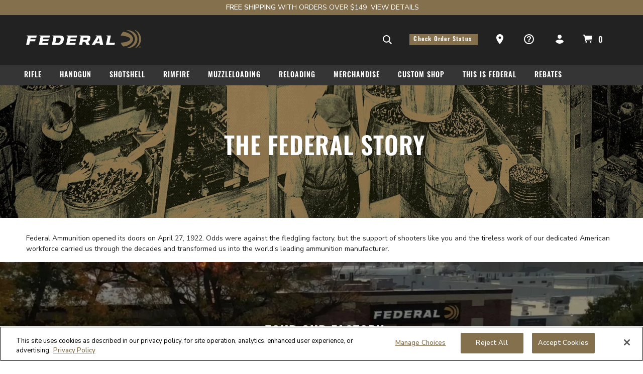

--- FILE ---
content_type: text/html;charset=UTF-8
request_url: https://www.federalpremium.com/this-is-federal/the-federal-story/
body_size: 43250
content:
<!DOCTYPE html>
<html lang="">
<head>
<!--[if gt IE 9]><!-->
<script>//common/scripts.isml</script>
<script defer type="text/javascript" src="/on/demandware.static/Sites-VistaFederal-Site/-/default/v1769549572415/js/main.js"></script>







    <script defer type="text/javascript" src="/on/demandware.static/-/Library-Sites-VistaFederalSharedLibrary/default/v1769549572415/js/global-federalAmmunition.js"></script>




<!--<![endif]-->
<meta charset=UTF-8>

<meta http-equiv="x-ua-compatible" content="ie=edge">

<meta name="viewport" content="width=device-width, initial-scale=1">



  <title>The Federal Story</title>


<meta name="description" content="Back in 1922, it was just a small fireproof building on the outskirts of Anoka, Minnesota. But our founders had the vision to see something more."/>




<link rel="preload" href="/on/demandware.static/Sites-VistaFederal-Site/-/default/v1769549572415/js/main.js" as="script" />
<link rel="preload" href="/on/demandware.static/Sites-VistaFederal-Site/-/default/v1769549572415/css/global.css" as="style" />
<link rel="preconnect" href="https://staticw2.yotpo.com/" crossorigin />
<link rel="preconnect" href="https://fonts.gstatic.com" crossorigin />
<link href="https://fonts.gstatic.com/s/oswald/v49/TK3iWkUHHAIjg752GT8G.woff2" rel="preload" as="style"/>
<link href="https://fonts.googleapis.com/css?family=Nunito+Sans:300,400,600" rel="preload" as="style"/>


<link rel="icon" type="image" href="/on/demandware.static/Sites-VistaFederal-Site/-/default/dwf9293a1d/images/favicons/favicon.ico" alt="Vista Federal Ammo"/>
<link rel="icon" type="image/png" href="/on/demandware.static/Sites-VistaFederal-Site/-/default/dw40abf40e/images/favicons/android-chrome-512x512.png" sizes="512x512" alt="Vista Federal Ammo"/>
<link rel="icon" type="image/png" href="/on/demandware.static/Sites-VistaFederal-Site/-/default/dw578951e7/images/favicons/android-chrome-192x192.png" sizes="192x192" alt="Vista Federal Ammo"/>
<link rel="icon" type="image/png" href="/on/demandware.static/Sites-VistaFederal-Site/-/default/dwa9738e4a/images/favicons/apple-touch-icon.png" sizes="180x180" alt="Vista Federal Ammo"/>
<link rel="icon" type="image/png" href="/on/demandware.static/Sites-VistaFederal-Site/-/default/dw0ee62701/images/favicons/favicon-32x32.png" sizes="32x32" alt="Vista Federal Ammo"/>
<link rel="icon" type="image/png" href="/on/demandware.static/Sites-VistaFederal-Site/-/default/dw8ec41754/images/favicons/favicon-16x16.png" sizes="16x16" alt="Vista Federal Ammo"/>


<link rel="stylesheet" href="/on/demandware.static/Sites-VistaFederal-Site/-/default/v1769549572415/css/skin/skin.css" />

<link href="https://fonts.googleapis.com/css?family=Oswald:300,400,600,700" rel="stylesheet"/>
<link href="https://fonts.googleapis.com/css?family=Nunito+Sans:300,400,600" rel="stylesheet"/>
<link rel="stylesheet" href="/on/demandware.static/Sites-VistaFederal-Site/-/default/v1769549572415/css/global.css" />



    
    


<!--  BM Stylesheet -->



	<link rel="stylesheet" type="text/css" href="/on/demandware.static/-/Library-Sites-VistaFederalSharedLibrary/default/v1769549572415/css/global-federalAmmunition.css" />



    <meta name="google-site-verification" content="mCnHuzEHecs3PoudpVSzaTAf5cCqdgTQPXxDUyg2nJM" />


















    <!-- dwMarker="content" dwContentID="0dd8562ee99c59c377513a0d12" -->
    <!-- OneTrust Cookies Consent Notice start for federalpremium.com -->
<script src="https://cdn.cookielaw.org/scripttemplates/otSDKStub.js"  type="text/javascript" charset="UTF-8" data-domain-script="018dd75e-c616-7963-ab0f-7ffeb2ffc668" ></script>
<script type="text/javascript">
function OptanonWrapper() { }
</script>
<!-- OneTrust Cookies Consent Notice end for federalpremium.com -->
    <!-- End scrpit include content-asset -->








<script>
    var pageAction = 'searchshowcontent';
    window.dataLayer = window.dataLayer || [];
    dataLayer.push({"event":"site","site":{"ID":"VistaFederal","brandID":"federal","themeID":"","locale":"en_US","language":"en","currency":"USD","environment":"production"}});
    var orderId = -1;

    // In all cases except Order Confirmation, the data layer should be pushed, so default to that case
    var pushDataLayer = true;
    if (pageAction === 'orderconfirm') {
        // As of now, the correction is for order confirmation only
        orderId = getOrderId(null);
        var ordersPushedToGoogle = getOrdersPushedToGoogle();
        var orderHasBeenPushedToGoogle = orderHasBeenPushedToGoogle(orderId, ordersPushedToGoogle);
        if (orderHasBeenPushedToGoogle) {
            // If the data has already been sent, let's not push it again.
            pushDataLayer = false;
        }
    }

    if (pushDataLayer) {
        dataLayer.push(null);
        if (pageAction === 'orderconfirm') {
            // Add the orderId to the array of orders that is being stored in localStorage
            ordersPushedToGoogle.push(orderId);
            // The localStorage is what is used to prevent the duplicate send from mobile platforms
            window.localStorage.setItem('ordersPushedToGoogle', JSON.stringify(ordersPushedToGoogle));
        }
    }

    function getOrderId(dataLayer) {
        if ('ecommerce' in dataLayer) {
            if ('purchase' in dataLayer.ecommerce && 'actionField' in dataLayer.ecommerce.purchase &&
                'id' in dataLayer.ecommerce.purchase.actionField) {
                return dataLayer.ecommerce.purchase.actionField.id;
            }
        }

        return -1;
    }

    function getOrdersPushedToGoogle() {
        var ordersPushedToGoogleString = window.localStorage.getItem('ordersPushedToGoogle');
        if (ordersPushedToGoogleString && ordersPushedToGoogleString.length > 0) {
            return JSON.parse(ordersPushedToGoogleString);
        }

        return [];
    }

    function orderHasBeenPushedToGoogle(orderId, ordersPushedToGoogle) {
        if (orderId) {
            for (var index = 0; index < ordersPushedToGoogle.length; index++) {
                if (ordersPushedToGoogle[index] === orderId) {
                    return true;
                }
            }
        }

        return false;
    }
</script>

<script>
    window.dataLayer = window.dataLayer || [];
    dataLayer.push({"event":"customer","customer":{"ID":"bc27bgrATdZ6KW9JIDLal1Sp7V","anonymous":true,"authenticated":false,"registered":false,"profile":{"customerNo":"bc27bgrATdZ6KW9JIDLal1Sp7V","email":"","emailHash":""},"orderCount":0,"sourceCode":"","customerGroups":["Clutch-Non-Loyalty-Customers","Everyone","Unregistered"],"experience":{"abtest":"[]"}}});
</script>



<!-- Google Tag Manager -->
<script>(function(w,d,s,l,i){w[l]=w[l]||[];w[l].push({'gtm.start':
new Date().getTime(),event:'gtm.js'});var f=d.getElementsByTagName(s)[0],
j=d.createElement(s),dl=l!='dataLayer'?'&l='+l:'';j.setAttributeNode(d.createAttribute('data-ot-ignore'));j.async=true;j.src=
'https://www.googletagmanager.com/gtm.js?id='+i+dl;f.parentNode.insertBefore(j,f);
})(window,document,'script','dataLayer','GTM-PKVCGLC4');</script>
<!-- End Google Tag Manager -->


<script defer src="/on/demandware.static/Sites-VistaFederal-Site/-/default/v1769549572415/js/tagmanager.js"></script>



    
<script src="https://fpt.federalpremium.com/mdt.js?session_id=d5775a6919f598f62a37cef342&instanceId=c94080c7-8f74-4603-bfdd-8a638d5a5ca0" type="text/javascript"></script>

<script>
    //Run device fingerprinting once the DOM has loaded…
    document.addEventListener("DOMContentLoaded", function(){
        dfp.doFpt(document);
    });
</script>









<script type="text/javascript">//<!--
/* <![CDATA[ (head-active_data.js) */
var dw = (window.dw || {});
dw.ac = {
    _analytics: null,
    _events: [],
    _category: "",
    _searchData: "",
    _anact: "",
    _anact_nohit_tag: "",
    _analytics_enabled: "true",
    _timeZone: "US/Central",
    _capture: function(configs) {
        if (Object.prototype.toString.call(configs) === "[object Array]") {
            configs.forEach(captureObject);
            return;
        }
        dw.ac._events.push(configs);
    },
	capture: function() { 
		dw.ac._capture(arguments);
		// send to CQ as well:
		if (window.CQuotient) {
			window.CQuotient.trackEventsFromAC(arguments);
		}
	},
    EV_PRD_SEARCHHIT: "searchhit",
    EV_PRD_DETAIL: "detail",
    EV_PRD_RECOMMENDATION: "recommendation",
    EV_PRD_SETPRODUCT: "setproduct",
    applyContext: function(context) {
        if (typeof context === "object" && context.hasOwnProperty("category")) {
        	dw.ac._category = context.category;
        }
        if (typeof context === "object" && context.hasOwnProperty("searchData")) {
        	dw.ac._searchData = context.searchData;
        }
    },
    setDWAnalytics: function(analytics) {
        dw.ac._analytics = analytics;
    },
    eventsIsEmpty: function() {
        return 0 == dw.ac._events.length;
    }
};
/* ]]> */
// -->
</script>
<script type="text/javascript">//<!--
/* <![CDATA[ (head-cquotient.js) */
var CQuotient = window.CQuotient = {};
CQuotient.clientId = 'bdbj-VistaFederal';
CQuotient.realm = 'BKSZ';
CQuotient.siteId = 'VistaFederal';
CQuotient.instanceType = 'prd';
CQuotient.locale = 'default';
CQuotient.fbPixelId = '__UNKNOWN__';
CQuotient.activities = [];
CQuotient.cqcid='';
CQuotient.cquid='';
CQuotient.cqeid='';
CQuotient.cqlid='';
CQuotient.apiHost='api.cquotient.com';
/* Turn this on to test against Staging Einstein */
/* CQuotient.useTest= true; */
CQuotient.useTest = ('true' === 'false');
CQuotient.initFromCookies = function () {
	var ca = document.cookie.split(';');
	for(var i=0;i < ca.length;i++) {
	  var c = ca[i];
	  while (c.charAt(0)==' ') c = c.substring(1,c.length);
	  if (c.indexOf('cqcid=') == 0) {
		CQuotient.cqcid=c.substring('cqcid='.length,c.length);
	  } else if (c.indexOf('cquid=') == 0) {
		  var value = c.substring('cquid='.length,c.length);
		  if (value) {
		  	var split_value = value.split("|", 3);
		  	if (split_value.length > 0) {
			  CQuotient.cquid=split_value[0];
		  	}
		  	if (split_value.length > 1) {
			  CQuotient.cqeid=split_value[1];
		  	}
		  	if (split_value.length > 2) {
			  CQuotient.cqlid=split_value[2];
		  	}
		  }
	  }
	}
}
CQuotient.getCQCookieId = function () {
	if(window.CQuotient.cqcid == '')
		window.CQuotient.initFromCookies();
	return window.CQuotient.cqcid;
};
CQuotient.getCQUserId = function () {
	if(window.CQuotient.cquid == '')
		window.CQuotient.initFromCookies();
	return window.CQuotient.cquid;
};
CQuotient.getCQHashedEmail = function () {
	if(window.CQuotient.cqeid == '')
		window.CQuotient.initFromCookies();
	return window.CQuotient.cqeid;
};
CQuotient.getCQHashedLogin = function () {
	if(window.CQuotient.cqlid == '')
		window.CQuotient.initFromCookies();
	return window.CQuotient.cqlid;
};
CQuotient.trackEventsFromAC = function (/* Object or Array */ events) {
try {
	if (Object.prototype.toString.call(events) === "[object Array]") {
		events.forEach(_trackASingleCQEvent);
	} else {
		CQuotient._trackASingleCQEvent(events);
	}
} catch(err) {}
};
CQuotient._trackASingleCQEvent = function ( /* Object */ event) {
	if (event && event.id) {
		if (event.type === dw.ac.EV_PRD_DETAIL) {
			CQuotient.trackViewProduct( {id:'', alt_id: event.id, type: 'raw_sku'} );
		} // not handling the other dw.ac.* events currently
	}
};
CQuotient.trackViewProduct = function(/* Object */ cqParamData){
	var cq_params = {};
	cq_params.cookieId = CQuotient.getCQCookieId();
	cq_params.userId = CQuotient.getCQUserId();
	cq_params.emailId = CQuotient.getCQHashedEmail();
	cq_params.loginId = CQuotient.getCQHashedLogin();
	cq_params.product = cqParamData.product;
	cq_params.realm = cqParamData.realm;
	cq_params.siteId = cqParamData.siteId;
	cq_params.instanceType = cqParamData.instanceType;
	cq_params.locale = CQuotient.locale;
	
	if(CQuotient.sendActivity) {
		CQuotient.sendActivity(CQuotient.clientId, 'viewProduct', cq_params);
	} else {
		CQuotient.activities.push({activityType: 'viewProduct', parameters: cq_params});
	}
};
/* ]]> */
// -->
</script>

</head>
<body class="">

<div class="page" data-action="Search-ShowContent" data-querystring="fdid=the-federal-story" >

<!--Age Gate-->















<script>
 dataLayer.push({
   'regionCode': 'OH'
 })
</script>



<!--/Age Gate-->

<header>
    <a href="#maincontent" class="skip" aria-label="Skip to main content">Skip to main content</a>
<a href="#footercontent" class="skip" aria-label="Skip to footer content">Skip to footer content</a>
    <div class="header-banner slide-up">
        <div class="container">
            <div class="d-flex justify-content-between">
                <div class="content">
                    
	 


	
<div class="html-slot-container">
    
        
            <div class="header-promotion">
    <div class="row no-gutters">
        <div class="col-lg-7 col-md-7 col-sm-12 text-lg-right text-sm-center">
            <strong>FREE SHIPPING</strong> WITH ORDERS OVER $149&nbsp;&nbsp;
        </div>
        <div class="col-lg-3 col-md-3 col-sm-12 text-lg-left text-sm-center">
            <a class="font-weight-normal" style="letter-spacing: 0px; font-family: Nunito Sans,sans-serif;" href="https://www.federalpremium.com/orders.html">View Details</a>
        </div>
    </div>
    
</div>
        
    
</div>
 
	
                </div>
            </div>
        </div>
    </div>
    <nav  aria-labelledby="nav-title" class="menu-container">
        <h2 id="nav-title" class="sr-only">navigation</h2>
        <div class="header-wrapper">
            <div class="header container menu">
                <div class="row align-items-center">
                    <div class="col-12 container-padding">
                        <div class="navbar-header">
                            <div class="brand">
                                <a class="logo-home" href="/home" title="Federal Ammunition Home">
                                    <img class="d-none d-th-block cls-logo-desktop lazyload" loading="lazy" data-src="/on/demandware.static/Sites-VistaFederal-Site/-/default/dw68ca90dc/images/svg-icons/icon-logo-desktop.svg" alt="Federal Ammunition" />
                                    <img class="d-md-block hidden-sm-down d-th-none cls-logo-tablet lazyload" loading="lazy" data-src="/on/demandware.static/Sites-VistaFederal-Site/-/default/dw5ec2500a/images/svg-icons/icon-logo-tablet.svg" alt="Federal Ammunition" />
                                    <img class="d-md-none cls-logo-mobile lazyload" loading="lazy" data-src="/on/demandware.static/Sites-VistaFederal-Site/-/default/dwb4454f39/images/svg-icons/icon-logo-mobile.svg" alt="Federal Ammunition" />
                                </a>
                            </div>
                            <div class="header-utility-links d-flex align-items-center w-100 justify-content-end">
                                <div class="search d-none d-th-inline-block searchmenu">
                                    <div class="search-content">
                                        <div class="site-search" role="search" name="simpleSearch" aria-labelledby="search-title">
       <span id="search-title" class='sr-only'>Search suggestions</span>
	<form 
          action="/search"
          method="get"
          role="combobox"
          aria-describedby="search-assistive-text"
          aria-haspopup="listbox"
          aria-owns="search-results"
          aria-expanded="false"
          aria-autocomplete="list"
          aria-activedescendant=""
          aria-controls="search-results"
          aria-label="Enter Keyword or Item No."
       >
        <input class="form-control search-field"
               type="search"
               name="q"
               value=""
               placeholder="Search Site"
               role="textbox"
                />
        <div class="search close-button" aria-label="Submit search keywords"></div>       
        <div class="suggestions-wrapper" data-url="/on/demandware.store/Sites-VistaFederal-Site/default/SearchServices-GetSuggestions?q="></div>
        <input type="hidden" value="default" name="lang">
	</form>
</div>

                                    </div>
                                </div>
                                <div class="search-icon">
                                    <img class="cls-search lazyload" loading="lazy" data-src="/on/demandware.static/Sites-VistaFederal-Site/-/default/dwa02d5f22/images/svg-icons/icon_search.svg" alt="Federal Ammunition" />
                                </div>
                                <div class="d-none d-th-block utility">
                                    
                                        
<a href="/on/demandware.store/Sites-VistaFederal-Site/default/Login-Show" class="order-status-btn" role="button" aria-label="Check Order Status">
   Check Order Status
</a>
<a class="text-decoration-none utility-links--where-to-buy" href="/where-to-buy.html" role="button" aria-label="Ammo Store Locator">
    <img class="cls-search lazyload" loading="lazy" data-src="/on/demandware.static/Sites-VistaFederal-Site/-/default/dw605e6f05/images/svg-icons/storefinder.svg" alt="Federal Ammunition" />
    <span class="sr-only">Ammo Store Locator</span>
</a>

<a class="text-decoration-none" href="/support.html" role="button" aria-label="Support">
    <img src="/on/demandware.static/Sites-VistaFederal-Site/-/default/dw654f4ad2/images/svg-icons/icon_support.svg" alt="Federal Ammunition" />
</a>


    <div class="user hidden-md-down">
        <a href="https://www.federalpremium.com/on/demandware.store/Sites-VistaFederal-Site/default/Login-Show" role="button" aria-label="Login to your account">
            <img class="cls-account lazyload" loading="lazy" data-src="/on/demandware.static/Sites-VistaFederal-Site/-/default/dwb0711485/images/svg-icons/icon_account.svg" alt="Federal Ammunition" />
        </a>
    </div>


                                    
                                    
                                </div>
                                 
                                    <div class="minicart" data-action-url="/on/demandware.store/Sites-VistaFederal-Site/default/Cart-MiniCartShow">
                                        














<div class="minicart-total hide-link-med">
    <a class="minicart-link svg" href="https://www.federalpremium.com/cart" title="Cart 0 Items" aria-label="Cart 0 Items" aria-haspopup="true">
         <img class="cls-minicart-icon lazyload" loading="lazy" data-src="/on/demandware.static/Sites-VistaFederal-Site/-/default/dw2e31b5ea/images/svg-icons/icon_cart.svg" alt="Federal Ammunition" />
        <span class="minicart-quantity">0</span>
    </a>
</div>

<div class="minicart-total hide-no-link cls-minicart">
   <img class="lazyload" data-src="/on/demandware.static/Sites-VistaFederal-Site/-/default/dw2e31b5ea/images/svg-icons/icon_cart.svg" alt="Federal Ammunition" loading="lazy"/>
    <span class="minicart-quantity sticky-position">0</span>
</div>
<div class="popover popover-bottom"></div>

                                    </div>
                                
                                 <button class="navbar-toggler d-th-none" type="button" aria-controls="sg-navbar-collapse" aria-expanded="false" aria-label="Toggle navigation"></button>
                            </div>
                        </div>
                    </div>
                </div>
            </div>
        </div>
        <div class="main-menu navbar-toggleable-lg menu-toggleable-left multilevel-dropdown d-th-block" id="sg-navbar-collapse">
            <div class="container">
                <div class="row">
                    















<div role="menubar" class="navbar navbar-expand-th bg-inverse col-12" aria-label="navigation">
<div class="close-menu clearfix d-th-none">
<div class="back pull-left">
<a href="#" role="button">
<span class="caret-left"></span>
Back
</a>
</div>
<div class="close-button pull-right">
<a href="#" role="button" aria-label="Close">

<span class="svg">
<svg xmlns="http://www.w3.org/2000/svg" width="16" height="16" viewBox="0 0 16 16">
<path fill="#353535" fill-rule="evenodd" d="M8 6.222L14.222 0 16 1.778 9.778 8 16 14.222 14.222 16 8 9.778 1.778 16 0 14.222 6.222 8 0 1.778 1.778 0z"/>
</svg>
</span>
</a>
</div>
</div>
<div class="menu-group" aria-label="Main menu" role="menubar">
<ul class="nav navbar-nav" role="menu">

    <li class="nav-item d-th-none" role="menuitem">
        <a href="https://www.federalpremium.com/on/demandware.store/Sites-VistaFederal-Site/default/Login-Show" class="nav-link">
            <span class="user-message">Login / Check Order Status</span>
        </a>
    </li>






<li class="nav-item dropdown link-Rifle" role="menuitem">
<a href="https://www.federalpremium.com/rifle/" class="nav-link dropdown-caret" role="button" data-toggle="dropdown" aria-haspopup="true" aria-expanded="false">Rifle</a>
<div class="dropdown-menu" role="menu" aria-hidden="true">
<div class="menu-row col-th-12 pull-left position-sm-static">

<div class="menu-column">


<ul class="menu-list">

<li class="dropdown-item" role="menuitem">

<a href="https://www.federalpremium.com/rifle/american-eagle/" role="button" class="dropdown-link">American Eagle</a>

</li>

<li class="dropdown-item" role="menuitem">

<a href="https://www.federalpremium.com/rifle/barnes-lrx/" role="button" class="dropdown-link">Barnes LRX</a>

</li>

<li class="dropdown-item" role="menuitem">

<a href="https://www.federalpremium.com/rifle/barnes-tsx/" role="button" class="dropdown-link">Barnes TSX</a>

</li>

<li class="dropdown-item" role="menuitem">

<a href="https://www.federalpremium.com/rifle/berger-hybrid-hunter/" role="button" class="dropdown-link">Berger Hybrid Hunter</a>

</li>

<li class="dropdown-item" role="menuitem">

<a href="https://www.federalpremium.com/rifle/elite-hunter/" role="button" class="dropdown-link">Elite Hunter</a>

</li>

<li class="dropdown-item" role="menuitem">

<a href="https://www.federalpremium.com/rifle/federal-subsonic/" role="button" class="dropdown-link">Federal Subsonic</a>

</li>

<li class="dropdown-item" role="menuitem">

<a href="https://www.federalpremium.com/rifle/fusion/" role="button" class="dropdown-link">Fusion</a>

</li>

<li class="dropdown-item" role="menuitem">

<a href="https://www.federalpremium.com/rifle/fusion-tipped-rifle/" role="button" class="dropdown-link">Fusion Tipped Rifle</a>

</li>

<li class="dropdown-item" role="menuitem">

<a href="https://www.federalpremium.com/rifle/gold-medal/" role="button" class="dropdown-link">Gold Medal</a>

</li>

<li class="dropdown-item" role="menuitem">

<a href="https://www.federalpremium.com/rifle/hammerdown/" role="button" class="dropdown-link">HammerDown</a>

</li>

<li class="dropdown-item" role="menuitem">

<a href="https://www.federalpremium.com/rifle/nosler-partition/" role="button" class="dropdown-link">Nosler Partition</a>

</li>

<li class="dropdown-item" role="menuitem">

<a href="https://www.federalpremium.com/rifle/power-shok/" role="button" class="dropdown-link">Power-Shok</a>

</li>

<li class="dropdown-item" role="menuitem">

<a href="https://www.federalpremium.com/rifle/safari-swift-a-frame/" role="button" class="dropdown-link">Safari Swift A-Frame</a>

</li>

<li class="dropdown-item" role="menuitem">

<a href="https://www.federalpremium.com/rifle/safari-trophy-bonded-bear-claw/" role="button" class="dropdown-link">Safari Trophy Bonded Bear Claw</a>

</li>

<li class="dropdown-item" role="menuitem">

<a href="https://www.federalpremium.com/rifle/safari-trophy-bonded-sledgehammer-solid/" role="button" class="dropdown-link">Safari Trophy Bonded Sledgehammer Solid</a>

</li>

</ul>

</div>

<div class="menu-column">


<ul class="menu-list">

<li class="dropdown-item" role="menuitem">

<a href="https://www.federalpremium.com/rifle/safari-woodleigh-hydro-solid/" role="button" class="dropdown-link">Safari Woodleigh Hydro Solid</a>

</li>

<li class="dropdown-item" role="menuitem">

<a href="https://www.federalpremium.com/rifle/swift-scirocco-ii/" role="button" class="dropdown-link">Swift Scirocco II</a>

</li>

<li class="dropdown-item" role="menuitem">

<a href="https://www.federalpremium.com/rifle/terminal-ascent/" role="button" class="dropdown-link">Terminal Ascent</a>

</li>

<li class="dropdown-item" role="menuitem">

<a href="https://www.federalpremium.com/rifle/trophy-bonded-tip/" role="button" class="dropdown-link">Trophy Bonded Tip</a>

</li>

<li class="dropdown-item" role="menuitem">

<a href="https://www.federalpremium.com/rifle/trophy-copper/" role="button" class="dropdown-link">Trophy Copper</a>

</li>

<li class="dropdown-item" role="menuitem">

<a href="https://www.federalpremium.com/rifle/varmint-and-predator-2/" role="button" class="dropdown-link">Varmint &amp; Predator</a>

</li>

</ul>

</div>

<div class="menu-column">


<ul class="menu-list">

<li class="dropdown-item" role="menuitem">

<a href="https://www.federalpremium.com/rifle/shop-by-caliber/" role="button" class="dropdown-link has-sub-cat">Shop By Caliber<span class="d-md-none caret-icon caret-right"></span></a>


<ul class="menu-list">

<li class="dropdown-item" role="menuitem">

<a href="https://www.federalpremium.com/rifle/shop-by-caliber/7mm-backcountry/" role="button" class="dropdown-link">7mm Backcountry</a>

</li>

<li class="dropdown-item" role="menuitem">

<a href="https://www.federalpremium.com/rifle/shop-by-caliber/375-handh-magnum/" role="button" class="dropdown-link">375 H&amp;H Magnum</a>

</li>

<li class="dropdown-item" role="menuitem">

<a href="https://www.federalpremium.com/rifle/shop-by-caliber/7mm-08-rem/" role="button" class="dropdown-link">7mm-08 Rem</a>

</li>

<li class="dropdown-item" role="menuitem">

<a href="https://www.federalpremium.com/rifle/shop-by-caliber/270-win/" role="button" class="dropdown-link">270 Win</a>

</li>

<li class="dropdown-item" role="menuitem">

<a href="https://www.federalpremium.com/rifle/shop-by-caliber/300-win-magnum/" role="button" class="dropdown-link">300 Win Magnum</a>

</li>

<li class="dropdown-item" role="menuitem">

<a href="https://www.federalpremium.com/rifle/shop-by-caliber/300-win-short-magnum/" role="button" class="dropdown-link">300 Win Short Magnum</a>

</li>

<li class="dropdown-item" role="menuitem">

<a href="https://www.federalpremium.com/rifle/shop-by-caliber/308-win/" role="button" class="dropdown-link">308 Win</a>

</li>

<li class="dropdown-item" role="menuitem">

<a href="https://www.federalpremium.com/rifle/shop-by-caliber/6.5-creedmoor/" role="button" class="dropdown-link">6.5 Creedmoor</a>

</li>

<li class="dropdown-item" role="menuitem">

<a href="https://www.federalpremium.com/rifle/shop-by-caliber/30-06-springfield/" role="button" class="dropdown-link">30-06 Springfield</a>

</li>

<li class="dropdown-item" role="menuitem">

<a href="https://www.federalpremium.com/rifle/shop-by-caliber/338-federal/" role="button" class="dropdown-link">338 Federal</a>

</li>

<li class="dropdown-item" role="menuitem">

<a href="https://www.federalpremium.com/rifle/shop-by-caliber/416-rem-magnum/" role="button" class="dropdown-link">416 Rem Magnum</a>

</li>

<li class="dropdown-item" role="menuitem">

<a href="https://www.federalpremium.com/rifle/shop-by-caliber/6.5-prc/" role="button" class="dropdown-link">6.5 PRC</a>

</li>

<li class="dropdown-item" role="menuitem">

<a href="https://www.federalpremium.com/rifle/shop-by-caliber/7mm-prc/" role="button" class="dropdown-link">7mm PRC</a>

</li>

<li class="dropdown-item" role="menuitem">

<a href="https://www.federalpremium.com/rifle/shop-by-caliber/shop-all-calibers/" role="button" class="dropdown-link">Shop All Calibers</a>

</li>

</ul>


</li>

</ul>

</div>



<div class="menu-column d-none d-lg-block header-banner-column testclass">
<style>
.menu-column.header-banner-column .callout-rifle  {min-width: 300px; max-width:500px;}
.flyout-header{
font-size:1.75rem;
font-weight:600;
font-family:Oswald,sans-serif;
letter-spacing:1px;
margin-bottom:.5rem;
margin-top:0;
}
</style>

<div class="callout-rifle text-center ">
<div class="mb-2 mx-2">
<p class="flyout-header">7mm Backcountry</p>
<a href="/backcountry.html"><img  loading="lazy" src="https://www.federalpremium.com/dw/image/v2/BKSZ_PRD/on/demandware.static/-/Library-Sites-VistaFederalSharedLibrary/default/dw2da74443/images/NavImages/backcountry-nav-400x400.jpg?sw=300"  alt="7mm Backcountry packaging and cartridges laying on atable"/></a>
<!-- <p class="font-weight-bold">Get Up To $50 Back!</p> -->
<p>Experience the world’s most advanced 7mm rifle cartridge.<br>
<!-- <span class="font-italic text-uppercase" style="font-size:.6rem">*Exclusions Apply</span> -->
<!-- <span class="font-italic text-uppercase" style="font-size:.6rem">*Excludes American Eagle Centerfire Rifle Ammunition</span><br>
<span class="font-italic text-uppercase" style="font-size:.6rem">Additional Exclusions Apply. See terms and conditions for details.</span> --></p>
</div>
<a href="/backcountry.html" class="btn btn-primary text-white" alt="Learn More about 7mm Backcountry">Learn More</a>
<div>
</div>

</div>


</div>
</li>




<li class="nav-item dropdown link-Handgun" role="menuitem">
<a href="https://www.federalpremium.com/handgun/" class="nav-link dropdown-caret" role="button" data-toggle="dropdown" aria-haspopup="true" aria-expanded="false">Handgun</a>
<div class="dropdown-menu" role="menu" aria-hidden="true">
<div class="menu-row col-th-12 pull-left position-sm-static">

<div class="menu-column">


<ul class="menu-list">

<li class="dropdown-item" role="menuitem">

<a href="https://www.federalpremium.com/handgun/american-eagle/" role="button" class="dropdown-link">American Eagle</a>

</li>

<li class="dropdown-item" role="menuitem">

<a href="https://www.federalpremium.com/handgun/barnes-expander-handgun/" role="button" class="dropdown-link">Barnes Expander Handgun</a>

</li>

<li class="dropdown-item" role="menuitem">

<a href="https://www.federalpremium.com/handgun/champion-training/" role="button" class="dropdown-link">Champion Training</a>

</li>

<li class="dropdown-item" role="menuitem">

<a href="https://www.federalpremium.com/handgun/fusion/" role="button" class="dropdown-link">Fusion</a>

</li>

<li class="dropdown-item" role="menuitem">

<a href="https://www.federalpremium.com/handgun/gold-medal/" role="button" class="dropdown-link">Gold Medal</a>

</li>

<li class="dropdown-item" role="menuitem">

<a href="https://www.federalpremium.com/handgun/hammerdown/" role="button" class="dropdown-link">HammerDown</a>

</li>

<li class="dropdown-item" role="menuitem">

<a href="https://www.federalpremium.com/handgun/personal-defense-hydra-shok/" role="button" class="dropdown-link">Personal Defense Hydra-Shok</a>

</li>

<li class="dropdown-item" role="menuitem">

<a href="https://www.federalpremium.com/handgun/personal-defense-hydra-shok-deep/" role="button" class="dropdown-link">Personal Defense Hydra-Shok Deep</a>

</li>

<li class="dropdown-item" role="menuitem">

<a href="https://www.federalpremium.com/handgun/personal-defense-hst/" role="button" class="dropdown-link">Personal Defense HST</a>

</li>

<li class="dropdown-item" role="menuitem">

<a href="https://www.federalpremium.com/handgun/personal-defense-punch/" role="button" class="dropdown-link">Personal Defense Punch</a>

</li>

<li class="dropdown-item" role="menuitem">

<a href="https://www.federalpremium.com/handgun/personal-defense-revolver/" role="button" class="dropdown-link">Personal Defense Revolver</a>

</li>

<li class="dropdown-item" role="menuitem">

<a href="https://www.federalpremium.com/handgun/power-shok-handgun/" role="button" class="dropdown-link">Power-Shok Handgun</a>

</li>

<li class="dropdown-item" role="menuitem">

<a href="https://www.federalpremium.com/handgun/practice-and-defend/" role="button" class="dropdown-link">Practice &amp; Defend</a>

</li>

<li class="dropdown-item" role="menuitem">

<a href="https://www.federalpremium.com/handgun/solid-core/" role="button" class="dropdown-link">Solid Core</a>

</li>

<li class="dropdown-item" role="menuitem">

<a href="https://www.federalpremium.com/handgun/swift-a-frame/" role="button" class="dropdown-link">Swift A-Frame</a>

</li>

</ul>

</div>

<div class="menu-column">


<ul class="menu-list">

<li class="dropdown-item" role="menuitem">

<a href="https://www.federalpremium.com/handgun/syntech/" role="button" class="dropdown-link">Syntech</a>

</li>

<li class="dropdown-item" role="menuitem">

<a href="https://www.federalpremium.com/handgun/terminal-ascent-handgun/" role="button" class="dropdown-link">Terminal Ascent Handgun</a>

</li>

<li class="dropdown-item" role="menuitem">

<a href="https://www.federalpremium.com/handgun/train-protect-1/" role="button" class="dropdown-link">Train + Protect</a>

</li>

<li class="dropdown-item" role="menuitem">

<a href="https://www.federalpremium.com/handgun/trophy-bonded-bear-claw-handgun/" role="button" class="dropdown-link">Trophy Bonded Bear Claw Handgun</a>

</li>

<li class="dropdown-item" role="menuitem">

<a href="https://www.federalpremium.com/handgun/shop-by-caliber/" role="button" class="dropdown-link has-sub-cat">Shop By Caliber<span class="d-md-none caret-icon caret-right"></span></a>


<ul class="menu-list">

<li class="dropdown-item" role="menuitem">

<a href="https://www.federalpremium.com/handgun/shop-by-caliber/30-super-carry/" role="button" class="dropdown-link">30 Super Carry</a>

</li>

<li class="dropdown-item" role="menuitem">

<a href="https://www.federalpremium.com/handgun/shop-by-caliber/32-handr-magnum/" role="button" class="dropdown-link">32 H&amp;R Magnum</a>

</li>

<li class="dropdown-item" role="menuitem">

<a href="https://www.federalpremium.com/handgun/shop-by-caliber/357-magnum/" role="button" class="dropdown-link">357 Magnum</a>

</li>

<li class="dropdown-item" role="menuitem">

<a href="https://www.federalpremium.com/handgun/shop-by-caliber/380-auto/" role="button" class="dropdown-link">380 Auto</a>

</li>

<li class="dropdown-item" role="menuitem">

<a href="https://www.federalpremium.com/handgun/shop-by-caliber/45-auto/" role="button" class="dropdown-link">45 Auto</a>

</li>

<li class="dropdown-item" role="menuitem">

<a href="https://www.federalpremium.com/handgun/shop-by-caliber/9mm-luger/" role="button" class="dropdown-link">9mm Luger</a>

</li>

<li class="dropdown-item" role="menuitem">

<a href="https://www.federalpremium.com/handgun/shop-by-caliber/9mm-luger--p/" role="button" class="dropdown-link">9mm Luger +P</a>

</li>

<li class="dropdown-item" role="menuitem">

<a href="https://www.federalpremium.com/handgun/shop-by-caliber/10mm-auto/" role="button" class="dropdown-link">10mm Auto</a>

</li>

<li class="dropdown-item" role="menuitem">

<a href="https://www.federalpremium.com/handgun/shop-by-caliber/shop-all-calibers/" role="button" class="dropdown-link">Shop All Calibers</a>

</li>

</ul>


</li>

</ul>

</div>



<div class="menu-column d-none d-lg-block header-banner-column testclass">
<style>
/*There is a default max-width of 200 set programmatically on this element, the size of this html element can be further controlled in the style below*/
.menu-column.header-banner-column .callout-handgun  {min-width: 300px;max-width:300px;}
.flyout-header{
font-size:1.75rem;
font-weight:600;
font-family:Oswald,sans-serif;
letter-spacing:1px;
margin-bottom:.5rem;
margin-top:0;
}
</style>

<div class="callout-handgun text-center">
<div class="mb-2 mx-2">
<p class="flyout-header">30 Super Carry</p>
<a href="https://www.federalpremium.com/30supercarry.html"><img  loading="lazy" src="https://www.federalpremium.com/dw/image/v2/BKSZ_PRD/on/demandware.static/-/Library-Sites-VistaFederalSharedLibrary/default/dwf5ac630b/images/NavImages/30SuperCarry_300x300.jpg?sw=300" alt="30 Super Carry being loaded into a magazine with some cartridges laying on a table" /></a>
<p>Hits like a 9mm Luger. Carries like a 380 Auto. Designed exclusively for defense.</p>
</div>
<a href="https://www.federalpremium.com/30supercarry.html" class="btn btn-primary text-white" alt="Learn More about Federal's New Caliber 30 Super Carry">Learn More</a>
<div>
</div>

</div>


</div>
</li>




<li class="nav-item dropdown link-shotshell" role="menuitem">
<a href="https://www.federalpremium.com/shotshell/" class="nav-link dropdown-caret" role="button" data-toggle="dropdown" aria-haspopup="true" aria-expanded="false">Shotshell</a>
<div class="dropdown-menu" role="menu" aria-hidden="true">
<div class="menu-row col-th-12 pull-left position-sm-static">

<div class="menu-column">


<ul class="menu-list">

<li class="dropdown-item" role="menuitem">

<a href="https://www.federalpremium.com/shotshell/3rd-degree-with-heavyweight-tss/" role="button" class="dropdown-link">3rd Degree with HEAVYWEIGHT TSS</a>

</li>

<li class="dropdown-item" role="menuitem">

<a href="https://www.federalpremium.com/shotshell/all-american/" role="button" class="dropdown-link">All-American</a>

</li>

<li class="dropdown-item" role="menuitem">

<a href="https://www.federalpremium.com/shotshell/black-cloud/" role="button" class="dropdown-link">Black Cloud</a>

</li>

<li class="dropdown-item" role="menuitem">

<a href="https://www.federalpremium.com/shotshell/buckshot/" role="button" class="dropdown-link">Buckshot</a>

</li>

<li class="dropdown-item" role="menuitem">

<a href="https://www.federalpremium.com/shotshell/federal-action-shotgun/" role="button" class="dropdown-link">Federal Action Shotgun</a>

</li>

<li class="dropdown-item" role="menuitem">

<a href="https://www.federalpremium.com/shotshell/freight-train-copper-sabot-slug/" role="button" class="dropdown-link">Freight Train Copper Sabot Slug</a>

</li>

<li class="dropdown-item" role="menuitem">

<a href="https://www.federalpremium.com/shotshell/game-load-upland/" role="button" class="dropdown-link">Game Load Upland</a>

</li>

<li class="dropdown-item" role="menuitem">

<a href="https://www.federalpremium.com/shotshell/game-shok/" role="button" class="dropdown-link">Game-Shok</a>

</li>

<li class="dropdown-item" role="menuitem">

<a href="https://www.federalpremium.com/shotshell/gold-medal-paper/" role="button" class="dropdown-link">Gold Medal Paper</a>

</li>

<li class="dropdown-item" role="menuitem">

<a href="https://www.federalpremium.com/shotshell/grand-slam/" role="button" class="dropdown-link">Grand Slam</a>

</li>

<li class="dropdown-item" role="menuitem">

<a href="https://www.federalpremium.com/shotshell/heavyweight-tss/" role="button" class="dropdown-link">HEAVYWEIGHT TSS</a>

</li>

<li class="dropdown-item" role="menuitem">

<a href="https://www.federalpremium.com/shotshell/hi-bird/" role="button" class="dropdown-link">Hi-Bird</a>

</li>

<li class="dropdown-item" role="menuitem">

<a href="https://www.federalpremium.com/shotshell/high-over-all/" role="button" class="dropdown-link">High Over All</a>

</li>

<li class="dropdown-item" role="menuitem">

<a href="https://www.federalpremium.com/shotshell/master-class/" role="button" class="dropdown-link">Master Class</a>

</li>

<li class="dropdown-item" role="menuitem">

<a href="https://www.federalpremium.com/shotshell/personal-defense-410-handgun/" role="button" class="dropdown-link">Personal Defense 410 Handgun</a>

</li>

</ul>

</div>

<div class="menu-column">


<ul class="menu-list">

<li class="dropdown-item" role="menuitem">

<a href="https://www.federalpremium.com/shotshell/personal-defense-shotshell-force-x2/" role="button" class="dropdown-link">Personal Defense Shotshell Force X2</a>

</li>

<li class="dropdown-item" role="menuitem">

<a href="https://www.federalpremium.com/shotshell/personal-defense-shotshell-with-flitecontrol-wad/" role="button" class="dropdown-link">Personal Defense Shotshell with FLITECONTROL Wad</a>

</li>

<li class="dropdown-item" role="menuitem">

<a href="https://www.federalpremium.com/shotshell/power-shok-buckshot/" role="button" class="dropdown-link">Power-Shok Buckshot</a>

</li>

<li class="dropdown-item" role="menuitem">

<a href="https://www.federalpremium.com/shotshell/power-shok-sabot-slug/" role="button" class="dropdown-link">Power-Shok Sabot Slug</a>

</li>

<li class="dropdown-item" role="menuitem">

<a href="https://www.federalpremium.com/shotshell/power-shok-rifled-slug/" role="button" class="dropdown-link">Power-Shok Rifled Slug</a>

</li>

<li class="dropdown-item" role="menuitem">

<a href="https://www.federalpremium.com/shotshell/prairie-storm/" role="button" class="dropdown-link">Prairie Storm</a>

</li>

<li class="dropdown-item" role="menuitem">

<a href="https://www.federalpremium.com/shotshell/premium-hevi-bismuth/" role="button" class="dropdown-link">Premium HEVI-Bismuth</a>

</li>

<li class="dropdown-item" role="menuitem">

<a href="https://www.federalpremium.com/shotshell/premium-upland/" role="button" class="dropdown-link">Premium Upland</a>

</li>

<li class="dropdown-item" role="menuitem">

<a href="https://www.federalpremium.com/shotshell/realtree-limited-edition/" role="button" class="dropdown-link">Realtree Limited Edition</a>

</li>

<li class="dropdown-item" role="menuitem">

<a href="https://www.federalpremium.com/shotshell/rob-roberts-raptor-steel/" role="button" class="dropdown-link">Rob Roberts Raptor Steel</a>

</li>

<li class="dropdown-item" role="menuitem">

<a href="https://www.federalpremium.com/shotshell/shorty-shotshell/" role="button" class="dropdown-link">Shorty Shotshell</a>

</li>

<li class="dropdown-item" role="menuitem">

<a href="https://www.federalpremium.com/shotshell/speed-shok/" role="button" class="dropdown-link">Speed-Shok</a>

</li>

<li class="dropdown-item" role="menuitem">

<a href="https://www.federalpremium.com/shotshell/top-gun/" role="button" class="dropdown-link">Top Gun</a>

</li>

<li class="dropdown-item" role="menuitem">

<a href="https://www.federalpremium.com/shotshell/truball-deep-penetrator-rifled-slug/" role="button" class="dropdown-link">TruBall Deep Penetrator Rifled Slug</a>

</li>

<li class="dropdown-item" role="menuitem">

<a href="https://www.federalpremium.com/shotshell/truball-rifled-slug/" role="button" class="dropdown-link">TruBall Rifled Slug</a>

</li>

</ul>

</div>

<div class="menu-column">


<ul class="menu-list">

<li class="dropdown-item" role="menuitem">

<a href="https://www.federalpremium.com/shotshell/ultra-steel/" role="button" class="dropdown-link">Ultra Steel</a>

</li>

<li class="dropdown-item" role="menuitem">

<a href="https://www.federalpremium.com/shotshell/upland-steel/" role="button" class="dropdown-link">Upland Steel</a>

</li>

<li class="dropdown-item" role="menuitem">

<a href="https://www.federalpremium.com/shotshell/shop-by-gauge/" role="button" class="dropdown-link has-sub-cat">Shop By Gauge<span class="d-md-none caret-icon caret-right"></span></a>


<ul class="menu-list">

<li class="dropdown-item" role="menuitem">

<a href="https://www.federalpremium.com/shotshell/shop-by-gauge/10-gauge/" role="button" class="dropdown-link">10 Gauge</a>

</li>

<li class="dropdown-item" role="menuitem">

<a href="https://www.federalpremium.com/shotshell/shop-by-gauge/12-gauge/" role="button" class="dropdown-link">12 Gauge</a>

</li>

<li class="dropdown-item" role="menuitem">

<a href="https://www.federalpremium.com/shotshell/shop-by-gauge/16-gauge/" role="button" class="dropdown-link">16 Gauge</a>

</li>

<li class="dropdown-item" role="menuitem">

<a href="https://www.federalpremium.com/shotshell/shop-by-gauge/20-gauge/" role="button" class="dropdown-link">20 Gauge</a>

</li>

<li class="dropdown-item" role="menuitem">

<a href="https://www.federalpremium.com/shotshell/shop-by-gauge/24-gauge/" role="button" class="dropdown-link">24 Gauge</a>

</li>

<li class="dropdown-item" role="menuitem">

<a href="https://www.federalpremium.com/shotshell/shop-by-gauge/28-gauge/" role="button" class="dropdown-link">28 Gauge</a>

</li>

<li class="dropdown-item" role="menuitem">

<a href="https://www.federalpremium.com/shotshell/shop-by-gauge/32-gauge/" role="button" class="dropdown-link">32 Gauge</a>

</li>

<li class="dropdown-item" role="menuitem">

<a href="https://www.federalpremium.com/shotshell/shop-by-gauge/410-bore/" role="button" class="dropdown-link">410 Bore</a>

</li>

<li class="dropdown-item" role="menuitem">

<a href="https://www.federalpremium.com/shotshell/shop-by-gauge/shop-all/" role="button" class="dropdown-link">Shop All</a>

</li>

</ul>


</li>

</ul>

</div>



<div class="menu-column d-none d-lg-block header-banner-column testclass">
<style>
.menu-column.header-banner-column .callout-shotshell  {min-width: 300px;max-width:300px;}
.flyout-header{
font-size:1.75rem;
font-weight:600;
font-family:Oswald,sans-serif;
letter-spacing:1px;
margin-bottom:.5rem;
margin-top:0;
}
</style>

<div class="callout-shotshell text-center">
<div class="mb-2 mx-2">
 <p class="flyout-header">Raptor Steel</p> 
<a href="/shotshell/rob-roberts-raptor-steel/"><img loading="lazy" src="https://www.federalpremium.com/dw/image/v2/BKSZ_PRD/on/demandware.static/-/Library-Sites-VistaFederalSharedLibrary/default/dw02087380/images/NavImages/shotshell-drop-down-raptor-steel-400x400.jpg?sw=300"  alt="Raptor Steel box sitting on a wood floor with green light coming up from beween the cracks"/></a>
<p class="font-weight-bold ">Built in collaboration with Rob Roberts Custom Gunworks, these loads put more pellets on target through Raptor Series chokes.</p>

</div>
<a href="/shotshell/rob-roberts-raptor-steel/" class="btn btn-primary text-white" alt="Buy Raptor Steel">Shop Now</a>
</div>
</div>

</div>


</div>
</li>




<li class="nav-item dropdown link-rimfire" role="menuitem">
<a href="https://www.federalpremium.com/rimfire/" class="nav-link dropdown-caret" role="button" data-toggle="dropdown" aria-haspopup="true" aria-expanded="false">Rimfire</a>
<div class="dropdown-menu" role="menu" aria-hidden="true">
<div class="menu-row col-th-12 pull-left position-sm-static">

<div class="menu-column">


<ul class="menu-list">

<li class="dropdown-item" role="menuitem">

<a href="https://www.federalpremium.com/rimfire/american-eagle/" role="button" class="dropdown-link">American Eagle</a>

</li>

<li class="dropdown-item" role="menuitem">

<a href="https://www.federalpremium.com/rimfire/champion/" role="button" class="dropdown-link">Champion</a>

</li>

<li class="dropdown-item" role="menuitem">

<a href="https://www.federalpremium.com/rimfire/gold-medal/" role="button" class="dropdown-link">Gold Medal</a>

</li>

<li class="dropdown-item" role="menuitem">

<a href="https://www.federalpremium.com/rimfire/personal-defense-punch-rimfire/" role="button" class="dropdown-link">Personal Defense Punch Rimfire</a>

</li>

<li class="dropdown-item" role="menuitem">

<a href="https://www.federalpremium.com/rimfire/varmint-and-predator-hornady-v-max/" role="button" class="dropdown-link">Varmint &amp; Predator Hornady V-Max</a>

</li>

<li class="dropdown-item" role="menuitem">

<a href="https://www.federalpremium.com/rimfire/varmint-and-predator-speer-tnt/" role="button" class="dropdown-link">Varmint &amp; Predator Speer TNT</a>

</li>

</ul>

</div>

<div class="menu-column">


<ul class="menu-list">

<li class="dropdown-item" role="menuitem">

<a href="https://www.federalpremium.com/rimfire/shop-by-caliber/" role="button" class="dropdown-link has-sub-cat">Shop By Caliber<span class="d-md-none caret-icon caret-right"></span></a>


<ul class="menu-list">

<li class="dropdown-item" role="menuitem">

<a href="https://www.federalpremium.com/rimfire/shop-by-caliber/22-lr/" role="button" class="dropdown-link">22 LR</a>

</li>

<li class="dropdown-item" role="menuitem">

<a href="https://www.federalpremium.com/rimfire/shop-by-caliber/17-hmr/" role="button" class="dropdown-link">17 HMR</a>

</li>

<li class="dropdown-item" role="menuitem">

<a href="https://www.federalpremium.com/rimfire/shop-by-caliber/22-wmr/" role="button" class="dropdown-link">22 WMR</a>

</li>

<li class="dropdown-item" role="menuitem">

<a href="https://www.federalpremium.com/rimfire/shop-by-caliber/shop-all-calibers/" role="button" class="dropdown-link">Shop All Calibers</a>

</li>

</ul>


</li>

</ul>

</div>



<div class="menu-column d-none d-lg-block header-banner-column testclass">
<style>
.menu-column.header-banner-column .callout-rifle  {min-width: 300px; max-width:300px;}
.flyout-header{
font-size:1.75rem;
font-weight:600;
font-family:Oswald,sans-serif;
letter-spacing:1px;
margin-bottom:.5rem;
margin-top:0;
}
</style>

<!--<div class="callout-rifle text-center ">
<div class="mb-2 mx-2">
<p class="text-uppercase flyout-header">BLACK PACK BUCK$</p>
<a href="/this-is-federal/rebates-and-promotions.html?#R10063"><img  src="https://www.federalpremium.com/dw/image/v2/BKSZ_PRD/on/demandware.static/-/Library-Sites-VistaFederalSharedLibrary/default/dw79f90014/images/Promotions/R10057_500x350_Federal_BlackFriday.jpg?sw=300"  alt="blackpackpromo"/></a>
<p>Buy a minimum of two (2) qualifying boxes of Federal® 1,100-round Black Pack®* rimfire ammunition and get $20 back ($10/box).</p>
<span class="font-italic text-uppercase" style="font-size:.6rem;">Exclusions apply. See terms and conditions for details.</span></p>
</div>
<a href="/this-is-federal/rebates-and-promotions.html?#R10063" class="btn btn-primary text-white">Learn More</a>
<div>-->
</div>

</div>


</div>
</li>




<li class="nav-item dropdown link-muzzleloading" role="menuitem">
<a href="https://www.federalpremium.com/muzzleloading/" class="nav-link dropdown-caret" role="button" data-toggle="dropdown" aria-haspopup="true" aria-expanded="false">Muzzleloading</a>
<div class="dropdown-menu" role="menu" aria-hidden="true">
<div class="menu-row col-th-12 pull-left position-sm-static">

<div class="menu-column">


<ul class="menu-list">

<li class="dropdown-item" role="menuitem">

<a href="https://www.federalpremium.com/muzzleloading/firestick/" role="button" class="dropdown-link">FireStick</a>

</li>

</ul>

</div>



<div class="menu-column d-none d-lg-block header-banner-column testclass">
<style>
.menu-column.header-banner-column .callout-rifle  {min-width: 300px; max-width:300px;}
.flyout-header{
font-size:1.75rem;
font-weight:600;
font-family:Oswald,sans-serif;
letter-spacing:1px;
margin-bottom:.5rem;
margin-top:0;
}
</style>

<div class="callout-rifle text-center ">
<div class="mb-2 mx-2">
<p class="flyout-header">FireStick</p>
<a href="/firestick.html"><img  src="https://www.federalpremium.com/dw/image/v2/BKSZ_PRD/on/demandware.static/-/Library-Sites-VistaFederalSharedLibrary/default/dw5ae9d83c/images/NavImages/_MG_4175-300x300.jpg?sw=300"  alt="FireStick being loaded into a muzzleloader"/></a>
<p>There’s never been a muzzleloading system like this. See all the benefits that set FireStick apart to provide the most convenient, safe and consistent performance ever.</p>
</div>
<a href="/firestick.html" class="btn btn-primary text-white">Learn More</a>
<div>
</div>

</div>


</div>
</li>




<li class="nav-item dropdown link-reloading" role="menuitem">
<a href="https://www.federalpremium.com/reloading/" class="nav-link dropdown-caret" role="button" data-toggle="dropdown" aria-haspopup="true" aria-expanded="false">Reloading</a>
<div class="dropdown-menu" role="menu" aria-hidden="true">
<div class="menu-row col-th-12 pull-left position-sm-static">

<div class="menu-column">


<ul class="menu-list">

<li class="dropdown-item" role="menuitem">

<a href="https://www.federalpremium.com/reloading/cases/" role="button" class="dropdown-link">Cases</a>

</li>

<li class="dropdown-item" role="menuitem">

<a href="https://www.federalpremium.com/reloading/bullets/" role="button" class="dropdown-link">Bullets</a>

</li>

<li class="dropdown-item" role="menuitem">

<a href="https://www.federalpremium.com/reloading/primers/" role="button" class="dropdown-link">Primers</a>

</li>

<li class="dropdown-item" role="menuitem">

<a href="https://www.federalpremium.com/reloading/wads/" role="button" class="dropdown-link">Wads</a>

</li>

</ul>

</div>



<div class="menu-column d-none d-lg-block header-banner-column testclass">
<style>
.menu-column.header-banner-column .callout-reloading  {min-width: 300px;max-width:300px;}
.flyout-header{
font-size:1.75rem;
font-weight:600;
font-family:Oswald,sans-serif;
letter-spacing:1px;
margin-bottom:.5rem;
margin-top:0;
}
</style>

<div class="callout-reloading text-center">
<div class="mb-2 mx-2">
<p class="flyout-header">Hydra-Shok® Component Bullets</p>
<a href="/reloading/bullets/?prefn1=name&prefv1=Hydra-Shok%20Component%20Bullet"><img  src="https://www.federalpremium.com/dw/image/v2/BKSZ_PRD/on/demandware.static/-/Library-Sites-VistaFederalSharedLibrary/default/dw2abc2bd0/images/NavImages/rollover_300x300_Hydra-Shok-CompBullets.jpg?sw=300" alt="Hydra-Shok Component Bullets" /></a>
<p>The bullet that’s defined self-defense for a generation is now available as a component. </p>
</div>
<a href="/reloading/bullets/?prefn1=name&prefv1=Hydra-Shok%20Component%20Bullet" class="btn btn-primary text-white">Shop Now</a>
<div>
</div>

</div>


</div>
</li>




<li class="nav-item dropdown link-merchandise" role="menuitem">
<a href="https://www.federalpremium.com/merchandise/" class="nav-link dropdown-caret" role="button" data-toggle="dropdown" aria-haspopup="true" aria-expanded="false">Merchandise</a>
<div class="dropdown-menu" role="menu" aria-hidden="true">
<div class="menu-row col-th-12 pull-left position-sm-static">

<div class="menu-column">


<ul class="menu-list">

<li class="dropdown-item" role="menuitem">

<a href="https://www.federalpremium.com/merchandise/apparel/" role="button" class="dropdown-link">Apparel</a>

</li>

<li class="dropdown-item" role="menuitem">

<a href="https://www.federalpremium.com/merchandise/federal-x-waggle/" role="button" class="dropdown-link">Federal X Waggle</a>

</li>

<li class="dropdown-item" role="menuitem">

<a href="https://www.federalpremium.com/merchandise/gear/" role="button" class="dropdown-link">Gear</a>

</li>

<li class="dropdown-item" role="menuitem">

<a href="https://www.federalpremium.com/merchandise/federal-x-duluth-pack/" role="button" class="dropdown-link">Federal X Duluth Pack</a>

</li>

<li class="dropdown-item" role="menuitem">

<a href="https://www.federalpremium.com/merchandise/gun-cases-and-bags/" role="button" class="dropdown-link">Gun Cases &amp; Bags</a>

</li>

<li class="dropdown-item" role="menuitem">

<a href="https://www.federalpremium.com/merchandise/lifestyle/" role="button" class="dropdown-link">Lifestyle</a>

</li>

<li class="dropdown-item" role="menuitem">

<a href="https://www.federalpremium.com/merchandise/clearance/" role="button" class="dropdown-link">Clearance</a>

</li>

</ul>

</div>



<div class="menu-column d-none d-lg-block header-banner-column testclass">
<style>
.menu-column.header-banner-column .callout-reloading  {min-width: 300px;max-width:300px;}
.flyout-header{
font-size:1.75rem;
font-weight:600;
font-family:Oswald,sans-serif;
letter-spacing:1px;
margin-bottom:.5rem;
margin-top:0;
}
</style>

<div class="callout-reloading text-center">
<div class="mb-2 mx-2">
<p class="flyout-header">Federal X Duluth Pack</p>
<a href="/merchandise/federal-x-duluth-pack/"><img class="lazyload" loading="lazy" src="https://www.federalpremium.com/dw/image/v2/BKSZ_PRD/on/demandware.static/-/Library-Sites-VistaFederalSharedLibrary/default/dwa67df7f2/images/NavImages/FP2112-Lifestyle-Duluth-Pack-300x300_Option2.jpg?sw=300" alt="hunter walking in a wooden area carrying a shotgun and wearing Federal X Duluth Pack vest and chaps" /></a>
<p>Check out the all-new lineup of Federal-branded Duluth Pack apparel and gear.</p>
</div>
<a href="/merchandise/federal-x-duluth-pack/" class="btn btn-primary text-white">Shop Now</a>
<div>
</div>

</div>


</div>
</li>




<li class="nav-item dropdown link-custom-shop" role="menuitem">
<a href="https://www.federalpremium.com/custom-shop/" class="nav-link dropdown-caret" role="button" data-toggle="dropdown" aria-haspopup="true" aria-expanded="false">Custom Shop</a>
<div class="dropdown-menu" role="menu" aria-hidden="true">
<div class="menu-row col-th-12 pull-left position-sm-static">

<div class="menu-column">


<ul class="menu-list">

<li class="dropdown-item" role="menuitem">

<a href="https://www.federalpremium.com/custom-shop/custom-rifle-ammo/" role="button" class="dropdown-link">Custom Rifle Ammo</a>

</li>

<li class="dropdown-item" role="menuitem">

<a href="https://www.federalpremium.com/custom-shop/custom-shotshell/" role="button" class="dropdown-link">Custom Shotshell</a>

</li>

</ul>

</div>



<div class="menu-column d-none d-lg-block header-banner-column testclass">
<style>
.menu-column.header-banner-column .callout-rifle  {min-width: 300px; max-width:300px;}
</style>

<div class="callout-rifle text-center ">
<div class="mb-2 mx-2">
<p class="flyout-header">Model 2020 Waypoint Special Edition</p>
<a href="/custom-shop/custom-shop-waypoint-2020.html"><img  src="https://www.federalpremium.com/dw/image/v2/BKSZ_PRD/on/demandware.static/-/Library-Sites-VistaFederalSharedLibrary/default/dwff4bd938/images/NavImages/WP_Image1.jpg?sw=300"  alt="Custom Rifle Ammo"/></a>
<p>We worked with engineers from Springfield Armory to create Custom Shop loads specifically designed for the utmost performance from the new Model 2020 Waypoint rifle. </p>
</div>
<a href="/custom-shop/custom-shop-waypoint-2020.html" class="btn btn-primary text-white">Learn More</a>
<div>
</div>

</div>


</div>
</li>




<li class="nav-item dropdown link-" role="menuitem">
<a href="/new-products-nav.html" class="nav-link dropdown-caret" role="button" data-toggle="dropdown" aria-haspopup="true" aria-expanded="false">This Is Federal</a>
<div class="dropdown-menu" role="menu" aria-hidden="true">
<div class="menu-row col-th-12 pull-left position-sm-static">

<div class="menu-column">


<ul class="menu-list">

<li class="dropdown-item" role="menuitem">

<a href="/new-products-nav.html" role="button" class="dropdown-link">New Products</a>

</li>

<li class="dropdown-item" role="menuitem">

<a href="/discontinued-products.html" role="button" class="dropdown-link">Discontinued Products</a>

</li>

<li class="dropdown-item" role="menuitem">

<a href="/ballistics-calculator.html" role="button" class="dropdown-link">Ballistics Calculator</a>

</li>

<li class="dropdown-item" role="menuitem">

<a href="/reloading-data.html" role="button" class="dropdown-link">Reloading Data</a>

</li>

<li class="dropdown-item" role="menuitem">

<a href="/get-the-app-nav.html" role="button" class="dropdown-link">Our Apps</a>

</li>

<li class="dropdown-item" role="menuitem">

<a href="/premium-difference.html" role="button" class="dropdown-link">Premium Difference</a>

</li>

<li class="dropdown-item" role="menuitem">

<a href="/this-is-federal/podcast/" role="button" class="dropdown-link">Podcast</a>

</li>

<li class="dropdown-item" role="menuitem">

<a href="/this-is-federal/ambassadors/" role="button" class="dropdown-link">Ambassadors</a>

</li>

<li class="dropdown-item" role="menuitem">

<a href="/federal-4.html" role="button" class="dropdown-link">Federal 4</a>

</li>

<li class="dropdown-item" role="menuitem">

<a href="/social-community-nav.html" role="button" class="dropdown-link">Social Community</a>

</li>

</ul>

</div>

<div class="menu-column">


<ul class="menu-list">

<li class="dropdown-item" role="menuitem">

<a href="/blog-nav.html" role="button" class="dropdown-link">Blog</a>

</li>

<li class="dropdown-item" role="menuitem">

<a href="/gift-guide-nav.html" role="button" class="dropdown-link">Holiday Gift Guide</a>

</li>

<li class="dropdown-item" role="menuitem">

<a href="/this-is-federal/the-federal-story/" role="button" class="dropdown-link">The Federal Story</a>

</li>

<li class="dropdown-item" role="menuitem">

<a href="/federal-select-outfitters-nav.html" role="button" class="dropdown-link">Federal Select Outfitters</a>

</li>

<li class="dropdown-item" role="menuitem">

<a href="/news.html" role="button" class="dropdown-link">News</a>

</li>

</ul>

</div>



</div>


</div>
</li>




<li class="nav-item link-" role="menuitem">
<a href="/promotions-nav.html" role="button" class="nav-link">Rebates</a>
</li>





<li class="nav-item utility d-th-none" role="menuitem">
<a href="/where-to-buy.html" class="nav-link">
<span class="user-message">Ammo Store Locator</span>
</a>
</li>

<li class="nav-item utility d-th-none" role="menuitem">
<a href="/support.html" class="nav-link">
<span class="user-message">Support</span>
</a>
</li>


</ul>
</div>
</div>

                </div>
            </div>
        </div>
        <div class="mobile-search">
            <div class="container">
                <div class="search-mobile">
                    <div class="site-search" role="search" name="simpleSearch" aria-labelledby="search-title">
       <span id="search-title" class='sr-only'>Search suggestions</span>
	<form 
          action="/search"
          method="get"
          role="combobox"
          aria-describedby="search-assistive-text"
          aria-haspopup="listbox"
          aria-owns="search-results"
          aria-expanded="false"
          aria-autocomplete="list"
          aria-activedescendant=""
          aria-controls="search-results"
          aria-label="Enter Keyword or Item No."
       >
        <input class="form-control search-field"
               type="search"
               name="q"
               value=""
               placeholder="Search Site"
               role="textbox"
                />
        <div class="search close-button" aria-label="Submit search keywords"></div>       
        <div class="suggestions-wrapper" data-url="/on/demandware.store/Sites-VistaFederal-Site/default/SearchServices-GetSuggestions?q="></div>
        <input type="hidden" value="default" name="lang">
	</form>
</div>

                </div>
            </div>
        </div>
    </nav>
</header>


    <div class="section-wrapper">
        
	 


	

    
        <div class="full-width d-flex align-items-center" id="featuredStory">
        <picture class="full-width">
            <picture>
                <source class="full-width img-fluid" srcset="https://www.federalpremium.com/dw/image/v2/BKSZ_PRD/on/demandware.static/-/Library-Sites-VistaFederalSharedLibrary/default/dw76cce4de/images/Federal-Timeline/FP2087_Landing Page_Banner_desktop.jpg?sw=1900" media="(min-width: 1025px)" alt="Factory in the old days with the hundred year logo overlay">
                <source class="full-width" srcset="https://www.federalpremium.com/dw/image/v2/BKSZ_PRD/on/demandware.static/-/Library-Sites-VistaFederalSharedLibrary/default/dw76cce4de/images/Federal-Timeline/FP2087_Landing Page_Banner_desktop.jpg?sw=1536" media="(min-width: 768px)" alt="Factory in the old days with the hundred year logo overlay">
                <source class="full-width" srcset="https://www.federalpremium.com/dw/image/v2/BKSZ_PRD/on/demandware.static/-/Library-Sites-VistaFederalSharedLibrary/default/dw434df38e/images/Federal-Timeline/FP2087_Landing Page_Banner_Mobile.jpg?sw=750" media="(min-width: 320px)" alt="Factory in the old days with the hundred year logo overlay">
                <img style="min-height:0px;" class="full-width img-fluid" src="https://www.federalpremium.com/dw/image/v2/BKSZ_PRD/on/demandware.static/-/Library-Sites-VistaFederalSharedLibrary/default/dw76cce4de/images/Federal-Timeline/FP2087_Landing Page_Banner_desktop.jpg?sw=1900" title="" alt="Factory in the old days with the hundred year logo overlay" data-pfsrc="https://www.federalpremium.com/dw/image/v2/BKSZ_PRD/on/demandware.static/-/Library-Sites-VistaFederalSharedLibrary/default/dw434df38e/images/Federal-Timeline/FP2087_Landing Page_Banner_Mobile.jpg?sw=750">
            </picture>
        </picture>
        <div class="full-width text-center position-absolute text-white d-flex flex-column align-items-lg-center w-75 justify-content-center" style="left:0px;margin-left:13%;">
            <h1 class="text-uppercase display-none">The Federal Story</h1>           
        </div>
    </div>	

<script src="https://cdn.logwork.com/widget/countdown.js"></script>
        <link title="timeline-styles" rel="stylesheet" 
              href="https://cdn.knightlab.com/libs/timeline3/latest/css/timeline.css">
        <script src="https://cdn.knightlab.com/libs/timeline3/latest/js/timeline.js"></script>
		
<div role="main" aria-descibe="Federal Articles, Sweepstakes, Ammo Posters, and Federal timeline">
<div class="container">
	<p class="mt-3">Federal Ammunition opened its doors on April 27, 1922. Odds were against the fledgling factory, but the support of shooters like you and the tireless work of our dedicated American workforce carried us through the decades and transformed us into the world’s leading ammunition manufacturer.</p>
</div>
<!-- <div class="full-width  mb-1" id="gettingWarmedUp">
    <div class="row full-width no-gutters d-flex flex-wrap-reverse">
        <div class="col-lg-6 col-md-6 col-sm-12 text-center d-flex align-items-center full-height">
            <img alt="Black Textured Background" class="full-width" src="https://www.federalpremium.com/dw/image/v2/BKSZ_PRD/on/demandware.static/-/Library-Sites-VistaFederalSharedLibrary/default/dw88add68b/images/Homepage/black-textured-background-800x500.jpg?sw=800" />
            <div class="position-absolute full-width text-center " style="left:0px;">
                <h2 class="text-uppercase text-white">We’re Just Getting Warmed Up</h2>
                <p class="d-none d-lg-block ml-5 mr-5 text-white" style="font-size:1.2em;font-weight:bold;">It’s time to go back to where it all started, way back in 1922. Experience the history and energy of Federal Ammunition’s early days, the strides that sustained us through the decades, and the innovation that’s fueling our next 100 years.</p>
                <p class="pl-1 pr-1 d-md-block d-lg-none text-white">
                  It’s time to go back to where it all started, way back in 1922. Experience the history and energy of Federal Ammunition’s early days, the strides that sustained us through the decades, and the innovation that’s fueling our next 100 years.
                </p>
            </div>
        </div>
        <div class="col-lg-6 col-md-6 col-sm-12 text-center full-height">
            <a onclick="play1()" class="full-width d-flex align-items-center"><img class="full-width" alt="old photo of men and women working on the factory floor" src="https://www.federalpremium.com/dw/image/v2/BKSZ_PRD/on/demandware.static/-/Library-Sites-VistaFederalSharedLibrary/default/dw246ffc94/images/Federal-Timeline/Getting-Warmed-Up-800x500.jpg?sw=800" id="videoImage" /></a>
            <div id="divPlayer1" class="full-width full-height text-center" style="display:none;"></div>
        </div>
    </div>

	</div> -->
				<div class="full-width d-flex align-items-center mb-1" id="factoryTour" >
        <picture class="full-width">
            <source class="full-width img-fluid" srcset="https://www.federalpremium.com/dw/image/v2/BKSZ_PRD/on/demandware.static/-/Library-Sites-VistaFederalSharedLibrary/default/dw85ded237/images/Federal-Timeline/Tour-the-Federal-Factory-1600x500.jpg?sw=1900" media="(min-width: 1025px)" alt="Federal Anoka Factory">
            <source class="full-width" srcset="https://www.federalpremium.com/dw/image/v2/BKSZ_PRD/on/demandware.static/-/Library-Sites-VistaFederalSharedLibrary/default/dw85ded237/images/Federal-Timeline/Tour-the-Federal-Factory-1600x500.jpg?sw=1536" media="(min-width: 768px)" alt="Federal Anoka Factory">
            <source class="full-width" srcset="https://www.federalpremium.com/dw/image/v2/BKSZ_PRD/on/demandware.static/-/Library-Sites-VistaFederalSharedLibrary/default/dw4fd57b28/images/Federal-Timeline/Tour-the-Federal-Factory-750x400.jpg?sw=750" media="(min-width: 320px)" alt="Federal Anoka Factory">
            <img style="min-height:0px;" class="full-width img-fluid" src="https://www.federalpremium.com/dw/image/v2/BKSZ_PRD/on/demandware.static/-/Library-Sites-VistaFederalSharedLibrary/default/dw85ded237/images/Federal-Timeline/Tour-the-Federal-Factory-1600x500.jpg?sw=1900" title="" alt="Federal Anoka Factory" data-pfsrc="https://www.federalpremium.com/dw/image/v2/BKSZ_PRD/on/demandware.static/-/Library-Sites-VistaFederalSharedLibrary/default/dw4fd57b28/images/Federal-Timeline/Tour-the-Federal-Factory-750x400.jpg?sw=750">
        </picture>
        <div class="full-width text-center position-absolute text-white d-flex flex-column align-items-center w-75 justify-content-center " style="left:0px;margin-left:13%;">
            <h3 class="text-uppercase" id="factoryTourLabel">TOUR OUR FACTORY </h3>
            <p class="d-none d-md-block" id="factoryTourDesc" style="font-size:1.2em;font-weight:bold;">Take an exclusive tour of Federal’s historic 175-acre manufacturing plant. Come along for a seldom-seen look behind the curtain and learn more about how Federal crafts the world’s best ammunition.</p>
            <a class="btn btn-primary text-white" data-toggle="modal" data-target="#video-modal-factoryTour" alt="Watch Tour the Federal Factory">Watch The Video</a>
        </div>
		
       <div class="modal fade video-modal-factoryTour" id="video-modal-factoryTour" tabindex="-1" aria-labelledby="factoryTourLabel" aria-hidden="true" aria-describedby="factoryTourDesc">
        <div class="modal-dialog modal-dialog-centered" role="document" style="width:90%;max-width:900px;height:400px;">
            <div class="modal-content">
                <div class="modal-header">
                    <button type="button" class="close" data-dismiss="modal" aria-label="Close"></button>
                </div>
                <div class="modal-body" id="factoryTourBody">

                </div>
                <div class="modal-footer">
                </div>
            </div>
        </div>
    </div>
    </div>



	<div class="full-width d-flex align-items-center mb-1" id="whenFederalBecamePremium" >
        <picture class="full-width">
            <source class="full-width img-fluid" srcset="https://www.federalpremium.com/dw/image/v2/BKSZ_PRD/on/demandware.static/-/Library-Sites-VistaFederalSharedLibrary/default/dw0606536b/images/Federal-Timeline/When-Federal-Became-Premium/Fed-375-1600x500.jpg?sw=1900" media="(min-width: 1025px)" alt="Federal Premium Nosler Partition  375 H&H Mag packaging">
            <source class="full-width" srcset="https://www.federalpremium.com/dw/image/v2/BKSZ_PRD/on/demandware.static/-/Library-Sites-VistaFederalSharedLibrary/default/dw0606536b/images/Federal-Timeline/When-Federal-Became-Premium/Fed-375-1600x500.jpg?sw=1536" media="(min-width: 768px)" alt="Federal Premium Nosler Partition  375 H&H Mag packaging">
            <source class="full-width" srcset="https://www.federalpremium.com/dw/image/v2/BKSZ_PRD/on/demandware.static/-/Library-Sites-VistaFederalSharedLibrary/default/dwd339b20b/images/Federal-Timeline/When-Federal-Became-Premium/Fed-375-750x400.jpg?sw=750" media="(min-width: 320px)" alt="Federal Premium Nosler Partition  375 H&H Mag packaging">
            <img style="min-height:0px;" class="full-width img-fluid" src="https://www.federalpremium.com/dw/image/v2/BKSZ_PRD/on/demandware.static/-/Library-Sites-VistaFederalSharedLibrary/default/dw0606536b/images/Federal-Timeline/When-Federal-Became-Premium/Fed-375-1600x500.jpg?sw=1900" title="" alt="Federal Premium Nosler Partition  375 H&H Mag packaging" data-pfsrc="https://www.federalpremium.com/dw/image/v2/BKSZ_PRD/on/demandware.static/-/Library-Sites-VistaFederalSharedLibrary/default/dwd339b20b/images/Federal-Timeline/When-Federal-Became-Premium/Fed-375-750x400.jpg?sw=750">
        </picture>
        <div class="full-width text-center position-absolute text-white d-flex flex-column align-items-center w-75 justify-content-center " style="left:0px;margin-left:13%;">
            <h3 class="text-uppercase" id="whenFederalBecamePremiumLabel">When Federal Became Premium</h3>
            <p class="d-none d-md-block" id="whenFederalBecamePremiumDesc" style="font-size:1.2em;font-weight:bold;">In 1976, Federal did what no other ammunition company had ever dared to do, bringing in the best boutique components from across the industry to create handloader-quality loads straight from the factory.</p>
            <a class="btn btn-primary" href="https://www.federalpremium.com/the-federal-story/when-federal-became-premium.html" >How We Did It</a>
        </div>
    </div>
	<div class="full-width d-flex align-items-center mb-1" id="commitmentToConservation" >
        <picture class="full-width">
            <source class="full-width img-fluid" srcset="https://www.federalpremium.com/dw/image/v2/BKSZ_PRD/on/demandware.static/-/Library-Sites-VistaFederalSharedLibrary/default/dw688b9007/images/Federal-Timeline/Federal-Conservation/1993_Federal_Ammunition_0034-1600x500.jpg?sw=1900" media="(min-width: 1025px)" alt="Another Hunter for Conservation patch">
            <source class="full-width" srcset="https://www.federalpremium.com/dw/image/v2/BKSZ_PRD/on/demandware.static/-/Library-Sites-VistaFederalSharedLibrary/default/dw688b9007/images/Federal-Timeline/Federal-Conservation/1993_Federal_Ammunition_0034-1600x500.jpg?sw=1536" media="(min-width: 768px)" alt="Another Hunter for Conservation patch">
            <source class="full-width" srcset="https://www.federalpremium.com/dw/image/v2/BKSZ_PRD/on/demandware.static/-/Library-Sites-VistaFederalSharedLibrary/default/dw30cbe4cf/images/Federal-Timeline/Federal-Conservation/1993_Federal_Ammunition_0034-750x400.jpg?sw=750" media="(min-width: 320px)" alt="Another Hunter for Conservation patch">
            <img style="min-height:0px;" class="full-width img-fluid" src="https://www.federalpremium.com/dw/image/v2/BKSZ_PRD/on/demandware.static/-/Library-Sites-VistaFederalSharedLibrary/default/dw688b9007/images/Federal-Timeline/Federal-Conservation/1993_Federal_Ammunition_0034-1600x500.jpg?sw=1900" title="" alt="Another Hunter for Conservation patch" data-pfsrc="https://www.federalpremium.com/dw/image/v2/BKSZ_PRD/on/demandware.static/-/Library-Sites-VistaFederalSharedLibrary/default/dw30cbe4cf/images/Federal-Timeline/Federal-Conservation/1993_Federal_Ammunition_0034-750x400.jpg?sw=750">
        </picture>
        <div class="full-width text-center position-absolute text-white d-flex flex-column align-items-center w-75 justify-content-center " style="left:0px;margin-left:13%;">
            <h3 class="text-uppercase" id="commitmentToConservationLabel">A Century Of Commitment To Conservation</h3>
            <p class="d-none d-md-block" id="commitmentToConservationDesc" style="font-size:1.2em;font-weight:bold;">For a hundred years and running, Federal has made it a priority to give back to the wild places and creatures that mean so much to hunters and non-hunters alike.</p>
            <a class="btn btn-primary" href="https://www.federalpremium.com/the-federal-story/a-century-of-commitment-to-conservation.html" >Learn More</a>
        </div>
    </div>
	<div class="full-width d-flex align-items-center mb-5" id="howFederalChangedLawEnforcement" >
        <picture class="full-width">
            <source class="full-width img-fluid" srcset="https://www.federalpremium.com/dw/image/v2/BKSZ_PRD/on/demandware.static/-/Library-Sites-VistaFederalSharedLibrary/default/dw4e688262/images/Federal-Timeline/How-Federal-Changed-Law-Enforcement/B0079430-1600x500.jpg?sw=1900" media="(min-width: 1025px)" alt="Federal Ammunition being loaded into a pistol magazine">
            <source class="full-width" srcset="https://www.federalpremium.com/dw/image/v2/BKSZ_PRD/on/demandware.static/-/Library-Sites-VistaFederalSharedLibrary/default/dw4e688262/images/Federal-Timeline/How-Federal-Changed-Law-Enforcement/B0079430-1600x500.jpg?sw=1536" media="(min-width: 768px)" alt="Federal Ammunition being loaded into a pistol magazine">
            <source class="full-width" srcset="https://www.federalpremium.com/dw/image/v2/BKSZ_PRD/on/demandware.static/-/Library-Sites-VistaFederalSharedLibrary/default/dw5011588c/images/Federal-Timeline/How-Federal-Changed-Law-Enforcement/B0079430-750x400.jpg?sw=750" media="(min-width: 320px)" alt="Federal Ammunition being loaded into a pistol magazine">
            <img style="min-height:0px;" class="full-width img-fluid" src="https://www.federalpremium.com/dw/image/v2/BKSZ_PRD/on/demandware.static/-/Library-Sites-VistaFederalSharedLibrary/default/dw4e688262/images/Federal-Timeline/How-Federal-Changed-Law-Enforcement/B0079430-1600x500.jpg?sw=1900" title="" alt="Federal Ammunition being loaded into a pistol magazine" data-pfsrc="https://www.federalpremium.com/dw/image/v2/BKSZ_PRD/on/demandware.static/-/Library-Sites-VistaFederalSharedLibrary/default/dw5011588c/images/Federal-Timeline/How-Federal-Changed-Law-Enforcement/B0079430-750x400.jpg?sw=750">
        </picture>
        <div class="full-width text-center position-absolute text-white d-flex flex-column align-items-center w-75 justify-content-center " style="left:0px;margin-left:13%;">
            <h3 class="text-uppercase" id="howFederalChangedLawEnforcementLabel">How Federal Changed Law Enforcement </h3>
            <p class="d-none d-md-block" id="howFederalChangedLawEnforcementDesc" style="font-size:1.2em;font-weight:bold;">Today’s police officers likely wouldn’t have the tools they need to properly defend our communities or themselves without the ammunition advancements brought about by Federal over the decades.</p>
            <a class="btn btn-primary" href="https://www.federalpremium.com/the-federal-story/how-federal-changed-law-enforcement.html" >Get The Story</a>
        </div>
    </div>
	
	
	<div class="container mb-5" id="previewArticles">	

		<div class="row text-center">
		<div class="col-lg-4 col-md-4 col-sm-12 mb-3"  id="theCollector">
				<img class="img-fluid" alt="doc with his hero board" src="https://www.federalpremium.com/dw/image/v2/BKSZ_PRD/on/demandware.static/-/Library-Sites-VistaFederalSharedLibrary/default/dw8a7f2338/images/Federal-Timeline/The-Collector/Doc-with-hero-board-400x400.jpg?sh=400" />
				  <h3 class="text-uppercase" id="theCollectorLabel">The Collector</h3>
            <p class="d-none d-md-block" id="theCollectorDesc" style="font-size:1.2em;font-weight:bold;">Meet the man who spent more than 50 years quietly preserving Federal Ammunition’s history—one package at a time.</p>
            <a class="btn btn-primary" href="https://www.federalpremium.com/the-federal-story/the-collector.html" >Read More</a>
			</div>
			<div class="col-lg-4 col-md-4 col-sm-12 mb-3"  id="federalTransformsRifleAmmunition">
				<img class="img-fluid" alt="different caliber cartridges from 1962 in a line" src="https://www.federalpremium.com/dw/image/v2/BKSZ_PRD/on/demandware.static/-/Library-Sites-VistaFederalSharedLibrary/default/dwdeb79644/images/Federal-Timeline/Federal-Transforms-Rifle-Ammunition/1962_Federal_Sporting_Ammunition-400x400.jpg?sh=400" />
				  <h3 class="text-uppercase" id="federalTransformsRifleAmmunitionLabel">Federal Transforms Rifle Ammunition </h3>
            <p class="d-none d-md-block" id="federalTransformsRifleAmmunitionDesc" >World War II propelled Federal into manufacturing centerfire rifle ammunition. This would ultimately cause a seismic shift in how rifle loads are built, how they perform, and how shooters use them. </p>
            <a class="btn btn-primary" href="https://www.federalpremium.com/the-federal-story/federal-transforms-rifle-ammunition.html" >See The Changes</a>
			</div>
			<div class="col-lg-4 col-md-4 col-sm-12 mb-3"  id="crushingClaysSinceTheEarlyDays">
				<img class="img-fluid" alt="box of HOA shells opened on a shelf at an outdoor range" src="https://www.federalpremium.com/dw/image/v2/BKSZ_PRD/on/demandware.static/-/Library-Sites-VistaFederalSharedLibrary/default/dw11f15c60/images/Federal-Timeline/Crushing-Clays-Since-The-Early-Days/HOA_shotshells-400x400.jpg?sh=400" />
				 <h3 class="text-uppercase" id="flightOfTheEagleLabel">Crushing Clays Since The Early Days</h3>
				<p class="d-none d-md-block" id="flightOfTheEagleDesc" >With a track record of building shotshells that stretches all the way back to our founding, Federal reigns as the overwhelming choice of the best competitive clay target shooters.</p>
				<a class="btn btn-primary" href="https://www.federalpremium.com/the-federal-story/crushing-clays-since-the-early-days.html" >Learn How It Happened</a>
			</div>
			<div class="col-lg-4 col-md-4 col-sm-12 mb-3" id="fusionLeavesItsMark">
				<img class="img-fluid" alt="Federal Fusion box with a loaded magazine on top" src="https://www.federalpremium.com/dw/image/v2/BKSZ_PRD/on/demandware.static/-/Library-Sites-VistaFederalSharedLibrary/default/dwe70ee4d7/images/Federal-Timeline/Fusion-Leave-Its-Mark/12_01_21_FederalCartridgeHorseandHunt_802-400x400.jpg?sh=400" />
				 <h3 class="text-uppercase" id="fusionLeavesItsMarkLabel">Fusion Leaves Its Mark</h3>
				<p class="d-none d-md-block" id="fusionLeavesItsMarkDesc" >Once in a great while, a product comes along that truly changes the game. Fusion ammunition stands out as one of the Federal’s most successful introductions of all time.</p>
				<a class="btn btn-primary" href="https://www.federalpremium.com/the-federal-story/fusion-leaves-its-mark.html" >See More</a>
			</div>
			<div class="col-lg-4 col-md-4 col-sm-12 mb-3" id="bankruptcyToBoom">
				<img class="img-fluid" alt="Federal Factory Building" src="https://www.federalpremium.com/dw/image/v2/BKSZ_PRD/on/demandware.static/-/Library-Sites-VistaFederalSharedLibrary/default/dw5c928b8e/images/Federal-Timeline/Bankruptcy-To-Boom/20s_13-400x400.jpg?sh=400" />
				 <h3 class="text-uppercase" id="bankruptcyToBoomLabel">The 1920s: From Bankruptcy To Boom</h3>
				<p class="d-none d-md-block" id="bankruptcyToBoomDesc" >Federal Ammunition’s earliest days were filled with both uncertainty and inspiration, and the result was something no one could have predicted.</p>
				<a class="btn btn-primary" href="https://www.federalpremium.com/the-federal-story/backruptcy-to-boom.html" >See How It Happened</a>
			</div>
			<div class="col-lg-4 col-md-4 col-sm-12 mb-3" id="federalFoundingPersonalities">	
				<img class="img-fluid" alt="charles horn sitting at his desk" src="https://www.federalpremium.com/dw/image/v2/BKSZ_PRD/on/demandware.static/-/Library-Sites-VistaFederalSharedLibrary/default/dw1e14a9d5/images/Federal-Timeline/Federals-Founding-Personalities/Horn_at_desk-400x400.jpg?sh=400" />
				 <h3 class="text-uppercase" id="federalFoundingPersonalitiesLabel">Federal’s Founding Personalities</h3>
				<p class="d-none d-md-block" id="federalFoundingPersonalitiesDesc" >Despite the odds being stacked against Federal in its early years, the company survived and thrived thanks to its employees. Take a look at the key figures in Federal Cartridge Company’s formation.</p>
				<a class="btn btn-primary" href="https://www.federalpremium.com/the-federal-story/federals-founding-personalities.html" >Read More</a>
			</div>
			<div class="col-lg-4 col-md-4 col-sm-12 mb-3">
			<img class="img-fluid" alt="ammo boxes sitting on top of a wooder box with Red Head Shells written on it" src="https://www.federalpremium.com/dw/image/v2/BKSZ_PRD/on/demandware.static/-/Library-Sites-VistaFederalSharedLibrary/default/dw525a9769/images/Federal-Timeline/Federal-Under-Another-Name/FED001-4951-400x400.jpg?sh=400" />
			 <h3 class="text-uppercase" id="federalUnderAnotherNameLabel">Federal Under Another Name</h3>
            <p class="d-none d-md-block" id="federalUnderAnotherNameDesc" >Learn how some hunters and shooters chose Federal Ammunition for decades without ever actually knowing it.</p>
            <a class="btn btn-primary" href="https://www.federalpremium.com/the-federal-story/federal-under-another-name.html" >Keep Reading</a>
			</div>
		
		
			<div class="col-lg-4 col-md-4 col-sm-12 mb-3" id="federalGoesToWar">
				<img class="img-fluid" alt="Woman aiming a large military gun" src="https://www.federalpremium.com/dw/image/v2/BKSZ_PRD/on/demandware.static/-/Library-Sites-VistaFederalSharedLibrary/default/dw7678da25/images/Federal-Timeline/Federal-Goes-To-War/Gun-03-400x400.jpg?sh=400" />
				 <h3 class="text-uppercase" id="federalGoesToWarLabel">Federal Goes To War</h3>
				<p class="d-none d-md-block" id="federalGoesToWarDesc" >Throughout the past century, whenever America and its allies have needed to fight for freedom, Federal has answered the call for ammunition.</p>
				<a class="btn btn-primary" href="https://www.federalpremium.com/the-federal-story/federal-goes-to-war.html" >Read More</a>
			</div>
			<div class="col-lg-4 col-md-4 col-sm-12 mb-3" id="advertisingAdvocacy">
				<img class="img-fluid" alt="farmer with arms spread while looking at a hunter who just shot a bird" src="https://www.federalpremium.com/dw/image/v2/BKSZ_PRD/on/demandware.static/-/Library-Sites-VistaFederalSharedLibrary/default/dw4a263884/images/Federal-Timeline/Advocating-With-Advertisement/031-400x400.jpg?sh=400" />
				 <h3 class="text-uppercase" id="advertisingAdvocacyLabel">Advertising Advocacy</h3>
				<p class="d-none d-md-block" id="advertisingAdvocacyDesc" >At a time when North America’s wildlife populations and habitat were at historic lows, Federal used advertising to be the guiding voice of conservation.</p>
				<a class="btn btn-primary" href="https://www.federalpremium.com/the-federal-story/advertising-advocacy.html" >See The Ads</a>
			</div>
			<div class="col-lg-4 col-md-4 col-sm-12 mb-3" id="unlikelyStart">
				<img class="img-fluid" alt="old Federal Shotshells" src="https://www.federalpremium.com/dw/image/v2/BKSZ_PRD/on/demandware.static/-/Library-Sites-VistaFederalSharedLibrary/default/dw5625b784/images/Federal-Timeline/The-Unlikely-Start/WHITE-051-4810-400x400.jpg?sh=400" />
				 <h3 class="text-uppercase" id="unlikelyStartLabel">The Unlikely Start</h3>
				<p class="d-none d-md-block" id="unlikelyStartDesc" >It wasn’t the factory’s ammunition manufacturing capabilities that caught the attention of Federal’s founders. Learn the unlikely role air gun BBs and packaging played in company history.</p>
				<a class="btn btn-primary" href="https://www.federalpremium.com/the-federal-story/the-unlikely-start.html" >Read More</a>
			</div>
		
			
			<div class="col-lg-4 col-md-4 col-sm-12 mb-3" id="climbToTheTop">
				<img class="img-fluid" alt="female hunter looking down a rifle scope on the top of a hill" src="https://www.federalpremium.com/dw/image/v2/BKSZ_PRD/on/demandware.static/-/Library-Sites-VistaFederalSharedLibrary/default/dw5fea92e8/images/Federal-Timeline/The-Climb-To-The-Top/_50A9598-400x400.jpg?sh=400" />
				 <h3 class="text-uppercase" id="climbToTheTopLabel">The Climb To The Top</h3>
				<p class="d-none d-md-block" id="climbToTheTopDesc" >Learn the decades-long evolution that fueled the rise of Federal Premium Terminal Ascent.</p>
				<a class="btn btn-primary" href="https://www.federalpremium.com/the-federal-story/the-climb-to-the-top.html" >Read More</a>
			</div>
			<div class="col-lg-4 col-md-4 col-sm-12 mb-3" id="whatsOldIsNew">
				<img class="img-fluid" alt="workers at a loading press in the factory" src="https://www.federalpremium.com/dw/image/v2/BKSZ_PRD/on/demandware.static/-/Library-Sites-VistaFederalSharedLibrary/default/dwf9475e7f/images/Federal-Timeline/Whats-Old-Is-New/loading_press_0-400x400.jpg?sh=400" />
				 <h3 class="text-uppercase" id="whatsOldIsNewLabel">What’s Old Is New</h3>
				<p class="d-none d-md-block" id="whatsOldIsNewDesc" >With a little ingenuity and hard work, Federal employees have found ways to make machines from our early years build modern ammunition to meet today’s demand.</p>
				<a class="btn btn-primary" href="https://www.federalpremium.com/the-federal-story/whats-old-is-new.html" >See What They Did</a>
			</div>
			<div class="col-lg-4 col-md-4 col-sm-12 mb-3" id="federalsFamilyLegacy">
				<img class="img-fluid" alt="workers standing outside" src="https://www.federalpremium.com/dw/image/v2/BKSZ_PRD/on/demandware.static/-/Library-Sites-VistaFederalSharedLibrary/default/dw565e8324/images/Federal-Timeline/Federals-Family-Legacy/howard_nordstrom_nicholas_romanchuck_P1144-1-41-400x400.jpg?sh=400" />
				 <h3 class="text-uppercase" id="federalsFamilyLegacyLabel">Federal's Family Legacy</h3>
				<p class="d-none d-md-block" id="federalsFamilyLegacyDesc" >Today, many Federal employees can trace their family trees back to the company’s start. Meet three of these legacy families and learn their remarkable stories.</p>
				 <a class="btn btn-primary" href="https://www.federalpremium.com/the-federal-story/federals-family-legacy.html" >Read More</a>
			</div>
		
			<div class="col-lg-4 col-md-4 col-sm-12 mb-3" id="flightOfTheEagle">
				<img class="img-fluid" alt="American Eagle boxes through out the years" src="https://www.federalpremium.com/dw/image/v2/BKSZ_PRD/on/demandware.static/-/Library-Sites-VistaFederalSharedLibrary/default/dwa0d5864d/images/Federal-Timeline/Flight-Of-The-Eagle/FEDERAL_210611-4954-400x400.jpg?sh=400" />
				 <h3 class="text-uppercase" id="flightOfTheEagleLabel">Flight Of The Eagle</h3>
				<p class="d-none d-md-block" id="flightOfTheEagleDesc" >American Eagle has been part of the Federal story since the company’s earliest days. Learn how the brand came to be, evolved through the decades and still flies strong today.</p>
				<a class="btn btn-primary" href="https://www.federalpremium.com/the-federal-story/flight-of-the-eagle.html" >See More</a>
			</div>
			<div class="col-lg-4 col-md-4 col-sm-12 mb-3" id="anEraEndsAndALegacyEndures">
				<img class="img-fluid" alt="Charles Horn sitting with some female softball players in the dugout" src="https://www.federalpremium.com/dw/image/v2/BKSZ_PRD/on/demandware.static/-/Library-Sites-VistaFederalSharedLibrary/default/dw4c3d5631/images/Federal-Timeline/An-Era-Ends-And-A-Legacy-Endures/Horn_softball-400x400.jpg?sh=400" />
				 <h3 class="text-uppercase" id="anEraEndsAndALegacyEnduresLabel">An Era Ends And A Legacy Endures</h3>
				<p class="d-none d-md-block" id="anEraEndsAndALegacyEnduresDesc" >In 55 years of leadership at Federal, founding President Charles Horn made contributions to the company, community and American industry that are still making a difference.</p>
				<a class="btn btn-primary" href="https://www.federalpremium.com/the-federal-story/an-era-ends-and-a-legacy-endures.html" >Read More</a>
			</div>
		</div>
		<hr/>
	</div>

<div class="container ">

<!-- <div class="row align-items-center mt-3 mb-3" id="sweepstakes">
<div class="col-lg-6 col-md-6 col-sm-12">
<p class="h3">Win More Than 54,000 Rounds Of Federal Ammo</p>
<p>The NRA is helping us kick off our centennial year with the 100th Celebration Sweepstakes. Enter today for a chance at winning more than 54,000 rounds of Federal ammo.</p>
<a class="btn btn-primary" href="https://100yearsoffederal.com/Home/AgeGate" target="_blank">Submit Your Entry</a>
</div>
<div class="col-lg-6 col-md-6 col-sm-12">
  <img class="img-fluid" alt="100th Celebration logo with Federal Ammo" src="https://www.federalpremium.com/dw/image/v2/BKSZ_PRD/on/demandware.static/-/Library-Sites-VistaFederalSharedLibrary/default/dwa5f7a979/images/Federal-Timeline/NRA_100thSweeps_SPIRAL3_800X300.jpg?sh=300" />
</div>
</div>  

<hr/>-->
<!-- <div class="row align-items-center mt-3 mb-4" id="sweepstakes">
<div class="col-lg-6 col-md-6 col-sm-12 ">
<p class="h3">Limited Edition Anniversary Ammunition Available Now</p>
<p>Don’t miss your chance to own a piece of Federal history. In honor of our 100th anniversary, we’re offering limited-edition rifle and handgun ammunition with throwback packaging designs. They’re available now, but supplies won’t last.</p>
<a class="btn btn-primary" href="/anniversary-ammunition/" target="_blank">Buy Now</a>
</div>
<div class="col-lg-6 col-md-6 col-sm-12 text-center">
  <img class="img-fluid" alt="100 year Anniversary ammunition packaging" src="https://www.federalpremium.com/dw/image/v2/BKSZ_PRD/on/demandware.static/-/Library-Sites-VistaFederalSharedLibrary/default/dwafb87e0e/images/Federal-Timeline/FP_ANNIV3006_3006SpringPowerShok100thAnniversary_R-800.jpg?sw=800" />
</div>
</div>  -->

<!-- <div class="row align-items-center mt-4 mb-3" id="sweepstakes">
<div class="col-lg-6 col-md-6 col-sm-12">
<p class="h3">Federal Ammunition: The First Hundred Years</p>
<p>From a single small building run by a handful of employees to the world’s leading ammunition manufacturer—you’ll experience our entire vivid history with <em>Federal Ammunition: The First Hundred Years</em>, a limited-edition, 244-page hardcover book. Own the definitive guide to America’s ammunition icon.</p>
<a class="btn btn-primary" href="/merchandise/education/1001683.html" target="_blank">Buy Now</a>
</div>
<div class="col-lg-6 col-md-6 col-sm-12 text-center">
  <img class="img-fluid" alt="100 year Anniversary Coffee Table Book" src="https://www.federalpremium.com/dw/image/v2/BKSZ_PRD/on/demandware.static/-/Library-Sites-VistaFederalSharedLibrary/default/dwa5181248/images/Federal-Timeline/FP_MFBF100Y_Federal100YearAnnivCoffeeTableBook_Front-450.jpg?sh=450" />
</div>
</div> 
 
<hr/>-->
<div class="row align-items-center">
<div class="col-lg-6 col-md-6 col-sm-12" id="vintagePosters">
<h2>A Look Back: Hunter Safety</h2>
<p>For generations, Federal served the industry as not only a manufacturer, but also as an educator. These hunter safety posters from the 1950s are perfect examples of Federal’s longstanding leadership. Interestingly, although clothing, firearms and styles have clearly changed, the safety fundamentals illustrated on these posters are just as true and timely now as the day they were printed.</p>
<p><a href="/on/demandware.static/-/Library-Sites-VistaFederalSharedLibrary/default/v63e5fe767be41b9b57e704e7a8cd1c7feac8c2b0/contentDocuments/FP1908-Vintage-Safety-Posters.pdf" alt="download all 6 vintage posters" target="_blank">Download all six posters</a></p>
</div>
<div class="col-lg-6 col-md-6 col-sm-12 text-center">
<div id="safetyPosterCarousel" class="carousel slide" data-ride="carousel">

 <div class="carousel-inner">
 	  <div class="carousel-item active text-center" data-interval="10000">
     <img class="img-fluid" alt="bullet rendering with numbered callouts" src="https://www.federalpremium.com/dw/image/v2/BKSZ_PRD/on/demandware.static/-/Library-Sites-VistaFederalSharedLibrary/default/dw9f89f229/images/Federal-Timeline/Safety-Posters/FP1908-Careful-Cross-That-Fence-Safely-Safety-Poster.jpg?sh=500" />
  </div>
  
  <div class="carousel-item text-center" data-interval="10000">
     <img class="img-fluid" alt="bullet rendering with numbered callouts" src="https://www.federalpremium.com/dw/image/v2/BKSZ_PRD/on/demandware.static/-/Library-Sites-VistaFederalSharedLibrary/default/dw358f497a/images/Federal-Timeline/Safety-Posters/FP1908-Be-Sure-Before-You-Fire-Safety-Poster.jpg?sh=500" />
  </div>
  
  <div class="carousel-item text-center" data-interval="10000">
     <img class="img-fluid" alt="bullet rendering with numbered callouts" src="https://www.federalpremium.com/dw/image/v2/BKSZ_PRD/on/demandware.static/-/Library-Sites-VistaFederalSharedLibrary/default/dwd8e7c477/images/Federal-Timeline/Safety-Posters/FP1908-Clean-That-Gun-Now-Safety-Poster.jpg?sh=500" />			
  </div>
  
  <div class="carousel-item text-center" data-interval="10000">
     <img class="img-fluid" alt="bullet rendering with numbered callouts" src="https://www.federalpremium.com/dw/image/v2/BKSZ_PRD/on/demandware.static/-/Library-Sites-VistaFederalSharedLibrary/default/dw88b4bcee/images/Federal-Timeline/Safety-Posters/FP1908-Think-Your-Triger-Cant-Safety-Poster.jpg?sh=500" />	 
  </div>
  
    <div class="carousel-item text-center" data-interval="10000">
    <img class="img-fluid" alt="bullet rendering with numbered callouts" src="https://www.federalpremium.com/dw/image/v2/BKSZ_PRD/on/demandware.static/-/Library-Sites-VistaFederalSharedLibrary/default/dwb1c1c16d/images/Federal-Timeline/Safety-Posters/FP1908-Unload-Idle-Guns-Safety-Poster.jpg?sh=500" />	 
  </div>
  
    <div class="carousel-item text-center" data-interval="10000">
     <img class="img-fluid" alt="bullet rendering with numbered callouts" src="https://www.federalpremium.com/dw/image/v2/BKSZ_PRD/on/demandware.static/-/Library-Sites-VistaFederalSharedLibrary/default/dw623a11fe/images/Federal-Timeline/Safety-Posters/FP1908-Watch-That-Muzzle-Safety-Poster.jpg?sh=500" />		 
  </div>

 </div>
  <ol class="carousel-indicators">
	<li data-target="#safetyPosterCarousel" data-slide-to="0" class="active"></li>
	<li data-target="#safetyPosterCarousel" data-slide-to="1" class="remove-padding"></li>
	<li data-target="#safetyPosterCarousel" data-slide-to="2" class="remove-padding"></li>
	<li data-target="#safetyPosterCarousel" data-slide-to="3" class="remove-padding"></li>
	<li data-target="#safetyPosterCarousel" data-slide-to="4" class="remove-padding"></li>
	<li data-target="#safetyPosterCarousel" data-slide-to="5" class="remove-padding"></li>
 </ol>
 <a class="carousel-control-prev" href="#safetyPosterCarousel" role="button" data-slide="prev">
  <span class="carousel-control-prev-icon" aria-hidden="true"></span>
  <span class="sr-only">Previous</span>
 </a>
 <a class="carousel-control-next" href="#safetyPosterCarousel" role="button" data-slide="next">
  <span class="carousel-control-next-icon" aria-hidden="true"></span>
  <span class="sr-only">Next</span>
 </a>
</div>
</div>
</div>
<hr/>
</div>
<div class="container">
<h2>Legacy Of Innovation</h2>
<p></p>
	<div id='timeline-embed' style="width: 100%; height: 600px"></div>
</div>

</div>

<script type="text/javascript">

var tag = document.createElement('script');

        tag.src = "https://www.youtube.com/iframe_api";
        var firstScriptTag = document.getElementsByTagName('script')[0];
        firstScriptTag.parentNode.insertBefore(tag, firstScriptTag);

        var player1;
        function onYouTubeIframeAPIReady() {

            player1 = new YT.Player('divPlayer1', {
                height: '100%',
                width: '100%',
                videoId: '-PGf0Az3X2Y',
                playerVars: {
                    rel: 0,
                    modestbranding: 1,
                    enablejsapi: 1,
                    showinfo: 0,
                    controls: 0
                },
                events: {
                    onStateChange: onPlayerStateChange1
                }
            });
        }

        function onPlayerStateChange1(event) {
            if (event.data == YT.PlayerState.ENDED) {
                $("#divPlayer1").toggle();
                $("#videoImage").toggle();
            }
        }
		

        function stopVideo() {
            player.stopVideo();
        }


        function play1() {
            $("#videoImage").toggle();
            $("#divPlayer1").toggle();
            player1.playVideo();
        }



// Set the date we're counting down to
var countDownDate = new Date("Apr 27, 2022 00:00:00").getTime();

// Update the count down every 1 second
var x = setInterval(function() {

  // Get today's date and time
  var now = new Date().getTime();

  // Find the distance between now and the count down date
  var distance = countDownDate - now;

  // Time calculations for days, hours, minutes and seconds
  var days = Math.floor(distance / (1000 * 60 * 60 * 24));
  var hours = Math.floor((distance % (1000 * 60 * 60 * 24)) / (1000 * 60 * 60));
  var minutes = Math.floor((distance % (1000 * 60 * 60)) / (1000 * 60));
  var seconds = Math.floor((distance % (1000 * 60)) / 1000);

  // Display the result in the element with id="demo"
  //document.getElementById("days").innerHTML = days;
  //document.getElementById("hours").innerHTML = hours;
  //document.getElementById("minutes").innerHTML = minutes;
  //document.getElementById("seconds").innerHTML = seconds;
 

  // If the count down is finished, write some text
  if (distance < 0) {
    clearInterval(x);
   // document.getElementById("demo").innerHTML = "EXPIRED";
  }
}, 1000);

            var timeline_json = JSON.parse("{\"events\":[{\"media\":{\"url\":\"..\/..\/on\/demandware.static\/-\/Library-Sites-VistaFederalSharedLibrary\/default\/vf70ea87ffb656d5ac56749c095658e88539a6e77\/images\/Federal-Timeline\/1920s\/FED_EH_6-500.jpg\",\"thumbnail\":\"..\/..\/on\/demandware.static\/-\/Library-Sites-VistaFederalSharedLibrary\/default\/vf70ea87ffb656d5ac56749c095658e88539a6e77\/images\/Federal-Timeline\/1920s\/FED_EH_6-500.jpg\",\"alt\":\"Original conception for the Federal plant in 1916\"},\"start_date\":{\"year\":\"1916\"},\"end_date\":{\"year\":\"1920\"},\"text\":{\"text\":\"<p>Original conception of the Federal plant in 1916. Initially, the Sherman brothers hoped to produce 175,000 shotshells a week, but that never happened under their watch.<\/p><\/br><\/br>\"}},{\"media\":{\"url\":\"..\/..\/on\/demandware.static\/-\/Library-Sites-VistaFederalSharedLibrary\/default\/vf70ea87ffb656d5ac56749c095658e88539a6e77\/images\/Federal-Timeline\/1920s\/Louie_and_Harry_Sherman-500.png\",\"thumbnail\":\"..\/..\/on\/demandware.static\/-\/Library-Sites-VistaFederalSharedLibrary\/default\/vf70ea87ffb656d5ac56749c095658e88539a6e77\/images\/Federal-Timeline\/1920s\/Louie_and_Harry_Sherman-500.png\",\"alt\":\"Louie and Harry Sherman\"},\"start_date\":{\"year\":\"1916\"},\"end_date\":{\"year\":\"1920\"},\"text\":{\"text\":\"<p>Louie and Harry Sherman were the sort of nomadic inventors common in the early 20th century. They had obvious talents but never let the dust of any one place settle on them. Their role in Federal history was crucial but short.<\/p><\/br><\/br>\"}},{\"media\":{\"url\":\"..\/..\/on\/demandware.static\/-\/Library-Sites-VistaFederalSharedLibrary\/default\/vf70ea87ffb656d5ac56749c095658e88539a6e77\/images\/Federal-Timeline\/1920s\/HiPower_Standard-500.jpg\",\"thumbnail\":\"..\/..\/on\/demandware.static\/-\/Library-Sites-VistaFederalSharedLibrary\/default\/vf70ea87ffb656d5ac56749c095658e88539a6e77\/images\/Federal-Timeline\/1920s\/HiPower_Standard-500.jpg\",\"alt\":\"First products of the new company: three Hi-Power shotshell loads\"},\"start_date\":{\"year\":\"1922\"},\"text\":{\"text\":\"<p>First products of the new company are three Hi-Power shotshell loads: a short-brass Dixie load with black powder, Standard ammo with medium brass, and Ranger long brass. <\/p><\/br><\/br>\"}},{\"media\":{\"url\":\"..\/..\/on\/demandware.static\/-\/Library-Sites-VistaFederalSharedLibrary\/default\/vf70ea87ffb656d5ac56749c095658e88539a6e77\/images\/Federal-Timeline\/1920s\/3-Federal-Cart-Corp-Stock-Certificate-500.jpg\",\"thumbnail\":\"..\/..\/on\/demandware.static\/-\/Library-Sites-VistaFederalSharedLibrary\/default\/vf70ea87ffb656d5ac56749c095658e88539a6e77\/images\/Federal-Timeline\/1920s\/3-Federal-Cart-Corp-Stock-Certificate-500.jpg\",\"alt\":\"Federal Cart Corp Stock Certificate\"},\"start_date\":{\"year\":\"1922\"},\"text\":{\"text\":\"<p>Federal as we know it today is born when investors led by Charles Horn purchase the Anoka ammunition plant and establish the new Federal Cartridge Corporation.<\/p><\/br><\/br>\"}},{\"media\":{\"url\":\"..\/..\/on\/demandware.static\/-\/Library-Sites-VistaFederalSharedLibrary\/default\/vf70ea87ffb656d5ac56749c095658e88539a6e77\/images\/Federal-Timeline\/1920s\/5-BB-tubes-500.jpg\",\"thumbnail\":\"..\/..\/on\/demandware.static\/-\/Library-Sites-VistaFederalSharedLibrary\/default\/vf70ea87ffb656d5ac56749c095658e88539a6e77\/images\/Federal-Timeline\/1920s\/5-BB-tubes-500.jpg\",\"alt\":\"Color Coded BB Tubes\"},\"start_date\":{\"year\":\"1922\"},\"text\":{\"text\":\"<p>Charles Horn was originally interested in Federal because he wanted to make paper tubes for air rifle shot. Federal offered BBs from the 1920s through the 1970s.<\/p><\/br><\/br>\"}},{\"media\":{\"url\":\"..\/..\/on\/demandware.static\/-\/Library-Sites-VistaFederalSharedLibrary\/default\/vf70ea87ffb656d5ac56749c095658e88539a6e77\/images\/Federal-Timeline\/1920s\/6-Horn-Trap-Photo-500.jpg\",\"thumbnail\":\"..\/..\/on\/demandware.static\/-\/Library-Sites-VistaFederalSharedLibrary\/default\/vf70ea87ffb656d5ac56749c095658e88539a6e77\/images\/Federal-Timeline\/1920s\/6-Horn-Trap-Photo-500.jpg\",\"alt\":\"Charles Horn and a Trap Shells package\"},\"start_date\":{\"year\":\"1923\"},\"text\":{\"text\":\"<p>Company lore has it that Charles Horn himself posed in a red sweater and flat cap for the art that graced Federal target ammo into the 1950s.<\/p><\/br><\/br>\"}},{\"media\":{\"url\":\"..\/..\/on\/demandware.static\/-\/Library-Sites-VistaFederalSharedLibrary\/default\/vf70ea87ffb656d5ac56749c095658e88539a6e77\/images\/Federal-Timeline\/1920s\/7-192X_Horn_Federal_Letter_To_BarberShops-300.jpg\",\"thumbnail\":\"..\/..\/on\/demandware.static\/-\/Library-Sites-VistaFederalSharedLibrary\/default\/vf70ea87ffb656d5ac56749c095658e88539a6e77\/images\/Federal-Timeline\/1920s\/7-192X_Horn_Federal_Letter_To_BarberShops-300.jpg\",\"alt\":\"Charles Horn's letter to barber shops\"},\"start_date\":{\"year\":\"1923\"},\"text\":{\"text\":\"<p>Thwarted by competitors, Charles Horn builds distribution through unusual channels like barber shops, gas stations, hardware stores, dentists, and pool halls.<\/p><\/br><\/br>\"}},{\"media\":{\"url\":\"..\/..\/on\/demandware.static\/-\/Library-Sites-VistaFederalSharedLibrary\/default\/vf70ea87ffb656d5ac56749c095658e88539a6e77\/images\/Federal-Timeline\/1920s\/9-DOC_FederalHiPower22LRLesmoke_L-500.jpg\",\"thumbnail\":\"..\/..\/on\/demandware.static\/-\/Library-Sites-VistaFederalSharedLibrary\/default\/vf70ea87ffb656d5ac56749c095658e88539a6e77\/images\/Federal-Timeline\/1920s\/9-DOC_FederalHiPower22LRLesmoke_L-500.jpg\",\"alt\":\"Federal Hi-Power 22 Long Rifle Lesmok Packaging\"},\"start_date\":{\"year\":\"1924\"},\"text\":{\"text\":\"<p>Federal's Hi-Power rimfire ammo was available in smokeless or the semi-smokeless Lesmok. Long and Short 22s were more popular than the 22 Long Rifle at this point.<\/p><\/br><\/br>\"}},{\"media\":{\"url\":\"..\/..\/on\/demandware.static\/-\/Library-Sites-VistaFederalSharedLibrary\/default\/vf70ea87ffb656d5ac56749c095658e88539a6e77\/images\/Federal-Timeline\/1920s\/10-ACC-shell-500.jpg\",\"thumbnail\":\"..\/..\/on\/demandware.static\/-\/Library-Sites-VistaFederalSharedLibrary\/default\/vf70ea87ffb656d5ac56749c095658e88539a6e77\/images\/Federal-Timeline\/1920s\/10-ACC-shell-500.jpg\",\"alt\":\"American Eagle Cartridge Company Packaging\"},\"start_date\":{\"year\":\"1924\"},\"text\":{\"text\":\"<p>Federal purchased the American Cartridge Company and moved it to Anoka from Kansas City. It eventually became the American Eagle brand still used today.<\/p><\/br><\/br>\"}},{\"media\":{\"url\":\"..\/..\/on\/demandware.static\/-\/Library-Sites-VistaFederalSharedLibrary\/default\/vf70ea87ffb656d5ac56749c095658e88539a6e77\/images\/Federal-Timeline\/1920s\/11-Price-List-1926-2-262.jpg\",\"thumbnail\":\"..\/..\/on\/demandware.static\/-\/Library-Sites-VistaFederalSharedLibrary\/default\/vf70ea87ffb656d5ac56749c095658e88539a6e77\/images\/Federal-Timeline\/1920s\/11-Price-List-1926-2-262.jpg\",\"alt\":\"Federal Price List from 1926\"},\"start_date\":{\"year\":\"1926\"},\"text\":{\"text\":\"<p>By 1926, Federal was offering a comprehensive line of shotshells and rimfire ammo. One load in each gauge was offered with blackpowder, handy for Damascus barrels.<\/p><\/br><\/br>\"}},{\"media\":{\"url\":\"..\/..\/on\/demandware.static\/-\/Library-Sites-VistaFederalSharedLibrary\/default\/vf70ea87ffb656d5ac56749c095658e88539a6e77\/images\/Federal-Timeline\/1920s\/12-Blue-label-HP-Favorite-500.jpg\",\"thumbnail\":\"..\/..\/on\/demandware.static\/-\/Library-Sites-VistaFederalSharedLibrary\/default\/vf70ea87ffb656d5ac56749c095658e88539a6e77\/images\/Federal-Timeline\/1920s\/12-Blue-label-HP-Favorite-500.jpg\",\"alt\":\"Hi-Power box with iconic blue background\"},\"start_date\":{\"year\":\"1926\"},\"text\":{\"text\":\"<p>Box labels were changed to a dark blue background with the iconic flying duck. End labels promoted the gunpowder featured in each load.<\/p><\/br><\/br>\"}},{\"media\":{\"url\":\"..\/..\/on\/demandware.static\/-\/Library-Sites-VistaFederalSharedLibrary\/default\/vf70ea87ffb656d5ac56749c095658e88539a6e77\/images\/Federal-Timeline\/1920s\/13-FCC2020-0533-04-028-500.png\",\"thumbnail\":\"..\/..\/on\/demandware.static\/-\/Library-Sites-VistaFederalSharedLibrary\/default\/vf70ea87ffb656d5ac56749c095658e88539a6e77\/images\/Federal-Timeline\/1920s\/13-FCC2020-0533-04-028-500.png\",\"alt\":\"Monark packaging layout\"},\"start_date\":{\"year\":\"1927\"},\"text\":{\"text\":\"<p>The brands on Federal shotshell packaging include: Dixie, Reliable, Monark, Favorite, and Hi-Power Oval, each indicating a recommended shooting or hunting application.<\/p><\/br><\/br>\"}},{\"media\":{\"url\":\"..\/..\/on\/demandware.static\/-\/Library-Sites-VistaFederalSharedLibrary\/default\/vf70ea87ffb656d5ac56749c095658e88539a6e77\/images\/Federal-Timeline\/1920s\/14-Sta-Clean-500.jpg\",\"thumbnail\":\"..\/..\/on\/demandware.static\/-\/Library-Sites-VistaFederalSharedLibrary\/default\/vf70ea87ffb656d5ac56749c095658e88539a6e77\/images\/Federal-Timeline\/1920s\/14-Sta-Clean-500.jpg\",\"alt\":\"Sta-Klean cartridges and box\"},\"start_date\":{\"year\":\"1927\"},\"text\":{\"text\":\"<p>Federal makes house brand shotshells and rimfire ammo for Sears & Roebuck, the great Chicago rival of Montgomery Ward. Sta-Klean indicated non-corrosive priming.<\/p><\/br><\/br>\"}},{\"media\":{\"url\":\"..\/..\/on\/demandware.static\/-\/Library-Sites-VistaFederalSharedLibrary\/default\/vf70ea87ffb656d5ac56749c095658e88539a6e77\/images\/Federal-Timeline\/1920s\/Old_Ad_selling_to_Garages_1928-500.png\",\"thumbnail\":\"..\/..\/on\/demandware.static\/-\/Library-Sites-VistaFederalSharedLibrary\/default\/vf70ea87ffb656d5ac56749c095658e88539a6e77\/images\/Federal-Timeline\/1920s\/Old_Ad_selling_to_Garages_1928-500.png\",\"alt\":\"Old Ad selling to garages\"},\"start_date\":{\"year\":\"1928\"},\"text\":{\"text\":\"<p>Being your own boss was as compelling in 1928 as it is today, and Federal touted shotshells as a great money-maker for garages. By then, jobbers were happy to sell Federal ammo.<\/p><\/br><\/br>\"}},{\"media\":{\"url\":\"..\/..\/on\/demandware.static\/-\/Library-Sites-VistaFederalSharedLibrary\/default\/vf70ea87ffb656d5ac56749c095658e88539a6e77\/images\/Federal-Timeline\/1920s\/15-Federal-22-RF-EBook-2015-Page-9-300.jpg\",\"thumbnail\":\"..\/..\/on\/demandware.static\/-\/Library-Sites-VistaFederalSharedLibrary\/default\/vf70ea87ffb656d5ac56749c095658e88539a6e77\/images\/Federal-Timeline\/1920s\/15-Federal-22-RF-EBook-2015-Page-9-300.jpg\",\"alt\":\"Graphic showing the difference between packaging for Short, Long and Long Rifle Lesmok and Smokeless\"},\"start_date\":{\"year\":\"1928\"},\"text\":{\"text\":\"<p>1928 saw the introduction of non-corrosive priming to the Federal rimfire line. Lesmok and smokeless powder were still available, Lesmok boxes being a lighter blue.<\/p><\/br><\/br>\"}},{\"media\":{\"url\":\"..\/..\/on\/demandware.static\/-\/Library-Sites-VistaFederalSharedLibrary\/default\/vf70ea87ffb656d5ac56749c095658e88539a6e77\/images\/Federal-Timeline\/1920s\/16-Shotshell-Plant-Photo-1920s-500.jpg\",\"thumbnail\":\"..\/..\/on\/demandware.static\/-\/Library-Sites-VistaFederalSharedLibrary\/default\/vf70ea87ffb656d5ac56749c095658e88539a6e77\/images\/Federal-Timeline\/1920s\/16-Shotshell-Plant-Photo-1920s-500.jpg\",\"alt\":\"black and white photo of people working in the shotshell plant\"},\"start_date\":{\"year\":\"1929\"},\"text\":{\"text\":\"<p>At this stage of Federal history, many machines were still driven by belts from a central jackshaft, requiring workers to move carefully around the factory floor.<\/p><\/br><\/br>\"}},{\"media\":{\"url\":\"..\/..\/on\/demandware.static\/-\/Library-Sites-VistaFederalSharedLibrary\/default\/vf70ea87ffb656d5ac56749c095658e88539a6e77\/images\/Federal-Timeline\/1920s\/17-1981_Foshay_IranHostagesReturn-300.jpg\",\"thumbnail\":\"..\/..\/on\/demandware.static\/-\/Library-Sites-VistaFederalSharedLibrary\/default\/vf70ea87ffb656d5ac56749c095658e88539a6e77\/images\/Federal-Timeline\/1920s\/17-1981_Foshay_IranHostagesReturn-300.jpg\",\"alt\":\"Foshay Tower in Minneapolis, MN\"},\"start_date\":{\"year\":\"1929\"},\"text\":{\"text\":\"<p>Federal executive offices moved into the then-new Foshay Tower in Minneapolis, where they stayed until the 1980s. The building is now occupied by the W Hotel-Foshay.<\/p><\/br><\/br>\"}},{\"media\":{\"url\":\"..\/..\/on\/demandware.static\/-\/Library-Sites-VistaFederalSharedLibrary\/default\/vf70ea87ffb656d5ac56749c095658e88539a6e77\/images\/Federal-Timeline\/1930s\/1-Factory-floor-500.jpg\",\"thumbnail\":\"..\/..\/on\/demandware.static\/-\/Library-Sites-VistaFederalSharedLibrary\/default\/vf70ea87ffb656d5ac56749c095658e88539a6e77\/images\/Federal-Timeline\/1930s\/1-Factory-floor-500.jpg\",\"alt\":\"Federal factory floor in 1930\"},\"start_date\":{\"year\":\"1930\"},\"text\":{\"text\":\"<p>By 1930, Federal was employing more than 500 workers, from a core of seven less than 10 years earlier. The Depression had relatively little effect at this point.<\/p><\/br><\/br>\"}},{\"media\":{\"url\":\"..\/..\/on\/demandware.static\/-\/Library-Sites-VistaFederalSharedLibrary\/default\/vf70ea87ffb656d5ac56749c095658e88539a6e77\/images\/Federal-Timeline\/1930s\/20s_10-500.png\",\"thumbnail\":\"..\/..\/on\/demandware.static\/-\/Library-Sites-VistaFederalSharedLibrary\/default\/vf70ea87ffb656d5ac56749c095658e88539a6e77\/images\/Federal-Timeline\/1930s\/20s_10-500.png\",\"alt\":\"Hi-Power Club 100 Straight Patch\"},\"start_date\":{\"year\":\"1930\"},\"text\":{\"text\":\"<p>From the start, Federal was quickly a favorite shell of trap and skeet shooters. This is an early patch to commemorate shooting 100 straight targets with Hi-Power shotshells.<\/p><\/br><\/br>\"}},{\"media\":{\"url\":\"..\/..\/on\/demandware.static\/-\/Library-Sites-VistaFederalSharedLibrary\/default\/vf70ea87ffb656d5ac56749c095658e88539a6e77\/images\/Federal-Timeline\/1930s\/Franklin_Olin-500.png\",\"thumbnail\":\"..\/..\/on\/demandware.static\/-\/Library-Sites-VistaFederalSharedLibrary\/default\/vf70ea87ffb656d5ac56749c095658e88539a6e77\/images\/Federal-Timeline\/1930s\/Franklin_Olin-500.png\",\"alt\":\"Franklin W. Olin\"},\"start_date\":{\"year\":\"1931\"},\"text\":{\"text\":\"<p>In 1931, Franklin W. Olin purchased a majority of Federal. He was the founder of Olin Corp. and Western Cartridge Co. and bought Winchester the same year.<\/p><\/br><\/br>\"}},{\"media\":{\"url\":\"..\/..\/on\/demandware.static\/-\/Library-Sites-VistaFederalSharedLibrary\/default\/vf70ea87ffb656d5ac56749c095658e88539a6e77\/images\/Federal-Timeline\/1930s\/Forest_Park_IWL_Skeet_team-500.png\",\"thumbnail\":\"..\/..\/on\/demandware.static\/-\/Library-Sites-VistaFederalSharedLibrary\/default\/vf70ea87ffb656d5ac56749c095658e88539a6e77\/images\/Federal-Timeline\/1930s\/Forest_Park_IWL_Skeet_team-500.png\",\"alt\":\"Forest Park IWL Skeet Team\"},\"start_date\":{\"year\":\"1932\"},\"text\":{\"text\":\"<p>Skeet shooting grew exponentially during the 1930s, and squads like the Forest Park Isaak Walton League team defied the Depression to pursue the then-new clay target sport.<\/p><\/br><\/br>\"}},{\"media\":{\"url\":\"..\/..\/on\/demandware.static\/-\/Library-Sites-VistaFederalSharedLibrary\/default\/vf70ea87ffb656d5ac56749c095658e88539a6e77\/images\/Federal-Timeline\/1930s\/4-skeet-loads-500.png\",\"thumbnail\":\"..\/..\/on\/demandware.static\/-\/Library-Sites-VistaFederalSharedLibrary\/default\/vf70ea87ffb656d5ac56749c095658e88539a6e77\/images\/Federal-Timeline\/1930s\/4-skeet-loads-500.png\",\"alt\":\"Monark Skeet Shells Box\"},\"start_date\":{\"year\":\"1932\"},\"text\":{\"text\":\"<p>Federal introduced its first skeet loads, designed specifically for the fast-growing shotgun sport. Federal used purple paper on regular skeet loads.<\/p><\/br><\/br>\"}},{\"media\":{\"url\":\"..\/..\/on\/demandware.static\/-\/Library-Sites-VistaFederalSharedLibrary\/default\/vf70ea87ffb656d5ac56749c095658e88539a6e77\/images\/Federal-Timeline\/1930s\/6-22-WRF-500.jpg\",\"thumbnail\":\"..\/..\/on\/demandware.static\/-\/Library-Sites-VistaFederalSharedLibrary\/default\/vf70ea87ffb656d5ac56749c095658e88539a6e77\/images\/Federal-Timeline\/1930s\/6-22-WRF-500.jpg\",\"alt\":\"22 Winchester Rimfire Non-Corrosive Smokeless Federal box\"},\"start_date\":{\"year\":\"1933\"},\"text\":{\"text\":\"<p>Through the contacts from Franklin Olin, Western Cartridge Co. began loading the 22 WRF for Federal. Though something of an oddball, it lasted into the 1950s.<\/p><\/br><\/br>\"}},{\"media\":{\"url\":\"..\/..\/on\/demandware.static\/-\/Library-Sites-VistaFederalSharedLibrary\/default\/vf70ea87ffb656d5ac56749c095658e88539a6e77\/images\/Federal-Timeline\/1930s\/5-22-BB-cap-500.png\",\"thumbnail\":\"..\/..\/on\/demandware.static\/-\/Library-Sites-VistaFederalSharedLibrary\/default\/vf70ea87ffb656d5ac56749c095658e88539a6e77\/images\/Federal-Timeline\/1930s\/5-22-BB-cap-500.png\",\"alt\":\"22 BB Cap Box\"},\"start_date\":{\"year\":\"1933\"},\"text\":{\"text\":\"<p>The 22 BB cap was offered from 1932-1934. Note that the box states the priming is non-fouling, not non-corrosive. These little cartridges were notoriously dirty to use.<\/p><\/br><\/br>\"}},{\"media\":{\"url\":\"..\/..\/on\/demandware.static\/-\/Library-Sites-VistaFederalSharedLibrary\/default\/vf70ea87ffb656d5ac56749c095658e88539a6e77\/images\/Federal-Timeline\/1930s\/7-4H-book-500.png\",\"thumbnail\":\"..\/..\/on\/demandware.static\/-\/Library-Sites-VistaFederalSharedLibrary\/default\/vf70ea87ffb656d5ac56749c095658e88539a6e77\/images\/Federal-Timeline\/1930s\/7-4H-book-500.png\",\"alt\":\"Camp Postcard and 4-H book\"},\"start_date\":{\"year\":\"1934\"},\"end_date\":{\"year\":\"1935\"},\"text\":{\"text\":\"<p>Avid conservationist Charles Horn helped institute the 4-H Club Conservation Program, and Federal became the first company to sponsor camps nationwide.<\/p><\/br><\/br>\"}},{\"media\":{\"url\":\"..\/..\/on\/demandware.static\/-\/Library-Sites-VistaFederalSharedLibrary\/default\/vf70ea87ffb656d5ac56749c095658e88539a6e77\/images\/Federal-Timeline\/1930s\/HC_Russell-500.png\",\"thumbnail\":\"..\/..\/on\/demandware.static\/-\/Library-Sites-VistaFederalSharedLibrary\/default\/vf70ea87ffb656d5ac56749c095658e88539a6e77\/images\/Federal-Timeline\/1930s\/HC_Russell-500.png\",\"alt\":\"H. C. Russell\"},\"start_date\":{\"year\":\"1934\"},\"end_date\":{\"year\":\"1935\"},\"text\":{\"text\":\"<p>Even as early as the mid-1930s, Federal often called up professional shooters to promote its brand and products.<\/p><\/br><\/br>\"}},{\"media\":{\"url\":\"..\/..\/on\/demandware.static\/-\/Library-Sites-VistaFederalSharedLibrary\/default\/vf70ea87ffb656d5ac56749c095658e88539a6e77\/images\/Federal-Timeline\/1930s\/9-first-duck-stamp-500.png\",\"thumbnail\":\"..\/..\/on\/demandware.static\/-\/Library-Sites-VistaFederalSharedLibrary\/default\/vf70ea87ffb656d5ac56749c095658e88539a6e77\/images\/Federal-Timeline\/1930s\/9-first-duck-stamp-500.png\",\"alt\":\"First Duck Stamp\"},\"start_date\":{\"year\":\"1934\"},\"end_date\":{\"year\":\"1935\"},\"text\":{\"text\":\"<p>Advocacy from hunters, conservationists, and the hunting industry results in the launch of the Federal Duck Stamp. Billions have been raised since 1935.<\/p><\/br><\/br>\"}},{\"media\":{\"url\":\"..\/..\/on\/demandware.static\/-\/Library-Sites-VistaFederalSharedLibrary\/default\/vf70ea87ffb656d5ac56749c095658e88539a6e77\/images\/Federal-Timeline\/1930s\/plant_in_1930s-500.jpg\",\"thumbnail\":\"..\/..\/on\/demandware.static\/-\/Library-Sites-VistaFederalSharedLibrary\/default\/vf70ea87ffb656d5ac56749c095658e88539a6e77\/images\/Federal-Timeline\/1930s\/plant_in_1930s-500.jpg\",\"alt\":\"Federal's Parking Lot\"},\"start_date\":{\"year\":\"1934\"},\"end_date\":{\"year\":\"1935\"},\"text\":{\"text\":\"<p>Federal worked three shifts a day, and the day shift put in a half-day on Saturday. Regardless the shift, lunch was a half-hour. Federal's employee parking lot was a busy place.<\/p><\/br><\/br>\"}},{\"media\":{\"url\":\"..\/..\/on\/demandware.static\/-\/Library-Sites-VistaFederalSharedLibrary\/default\/vf70ea87ffb656d5ac56749c095658e88539a6e77\/images\/Federal-Timeline\/1930s\/11-Airline-50-and-500-500.jpg\",\"thumbnail\":\"..\/..\/on\/demandware.static\/-\/Library-Sites-VistaFederalSharedLibrary\/default\/vf70ea87ffb656d5ac56749c095658e88539a6e77\/images\/Federal-Timeline\/1930s\/11-Airline-50-and-500-500.jpg\",\"alt\":\"Airline Cartridges box\"},\"start_date\":{\"year\":\"1937\"},\"text\":{\"text\":\"<p>The Airline brand was introduced in 1937 with red box (standard load) and blue box (Xcess Speed) versions. The line lasted until 1941 and has not been revived.<\/p><\/br><\/br>\"}},{\"media\":{\"url\":\"..\/..\/on\/demandware.static\/-\/Library-Sites-VistaFederalSharedLibrary\/default\/vf70ea87ffb656d5ac56749c095658e88539a6e77\/images\/Federal-Timeline\/1930s\/12-3-inch-magnum-500.png\",\"thumbnail\":\"..\/..\/on\/demandware.static\/-\/Library-Sites-VistaFederalSharedLibrary\/default\/vf70ea87ffb656d5ac56749c095658e88539a6e77\/images\/Federal-Timeline\/1930s\/12-3-inch-magnum-500.png\",\"alt\":\"3-inch Magnum Hi-Power box\"},\"start_date\":{\"year\":\"1937\"},\"text\":{\"text\":\"<p>Then as now, waterfowlers wanted more power, so in 1937, Federal began offering 3-inch Magnum versions of the Hi-Power shell. The 3-inch 20-gauge came out in 1958.<\/p><\/br><\/br>\"}},{\"media\":{\"url\":\"..\/..\/on\/demandware.static\/-\/Library-Sites-VistaFederalSharedLibrary\/default\/vf70ea87ffb656d5ac56749c095658e88539a6e77\/images\/Federal-Timeline\/1930s\/13-duck-hunter-500.png\",\"thumbnail\":\"..\/..\/on\/demandware.static\/-\/Library-Sites-VistaFederalSharedLibrary\/default\/vf70ea87ffb656d5ac56749c095658e88539a6e77\/images\/Federal-Timeline\/1930s\/13-duck-hunter-500.png\",\"alt\":\"duck hunter standing in front of a tent with his shotgun and birds\"},\"start_date\":{\"year\":\"1938\"},\"end_date\":{\"year\":\"1939\"},\"text\":{\"text\":\"<p>The lingering effects of market hunting, the Dust Bowl, and land clearance for farming had all thinned the once unending waterfowl populations. Conservation was essential.<\/p><\/br><\/br>\"}},{\"media\":{\"url\":\"..\/..\/on\/demandware.static\/-\/Library-Sites-VistaFederalSharedLibrary\/default\/vf70ea87ffb656d5ac56749c095658e88539a6e77\/images\/Federal-Timeline\/1930s\/warning_telegram-500.png\",\"thumbnail\":\"..\/..\/on\/demandware.static\/-\/Library-Sites-VistaFederalSharedLibrary\/default\/vf70ea87ffb656d5ac56749c095658e88539a6e77\/images\/Federal-Timeline\/1930s\/warning_telegram-500.png\",\"alt\":\"Western Union warning telegram\"},\"start_date\":{\"year\":\"1938\"},\"end_date\":{\"year\":\"1939\"},\"text\":{\"text\":\"<p>The German invasion of Poland on Sept. 1, 1939, had effects felt all the way to Anoka. Dealers were warned that metals shortages meant previous prices could not be honored.<\/p><\/br><\/br>\"}},{\"media\":{\"url\":\"..\/..\/on\/demandware.static\/-\/Library-Sites-VistaFederalSharedLibrary\/default\/vf70ea87ffb656d5ac56749c095658e88539a6e77\/images\/Federal-Timeline\/1940s\/12_ga_rfiled_slug-500.png\",\"thumbnail\":\"..\/..\/on\/demandware.static\/-\/Library-Sites-VistaFederalSharedLibrary\/default\/vf70ea87ffb656d5ac56749c095658e88539a6e77\/images\/Federal-Timeline\/1940s\/12_ga_rfiled_slug-500.png\",\"alt\":\"Hi-Power 12 Gauge packaging\"},\"start_date\":{\"year\":\"1940\"},\"text\":{\"text\":\"<p>Rifled slugs were introduced in 1940, replacing the round ball loads sold in the 1930s. They were offered in 12-, 16-, and 20-gauge, as well as in 410 bore for small game use. Both conventional boxes and five-packs could be had.<\/p><\/br><\/br>\"}},{\"media\":{\"url\":\"..\/..\/on\/demandware.static\/-\/Library-Sites-VistaFederalSharedLibrary\/default\/vf70ea87ffb656d5ac56749c095658e88539a6e77\/images\/Federal-Timeline\/1940s\/wadless-500.png\",\"thumbnail\":\"..\/..\/on\/demandware.static\/-\/Library-Sites-VistaFederalSharedLibrary\/default\/vf70ea87ffb656d5ac56749c095658e88539a6e77\/images\/Federal-Timeline\/1940s\/wadless-500.png\",\"alt\":\"16 gauge trap load box, wadless crimp, and skeet shell\"},\"start_date\":{\"year\":\"1940\"},\"text\":{\"text\":\"<p>Federal introduces 'Wadless Crimp' shells with an eight-point folded crimp. Discerning shooters of the time wanted to know the powder brand, loaded in their shells, so these were obligingly marked 'Red Dot' or 'MX'.<\/p><\/br><\/br>\"}},{\"media\":{\"url\":\"..\/..\/on\/demandware.static\/-\/Library-Sites-VistaFederalSharedLibrary\/default\/vf70ea87ffb656d5ac56749c095658e88539a6e77\/images\/Federal-Timeline\/1940s\/Livgard_citation-500.png\",\"thumbnail\":\"..\/..\/on\/demandware.static\/-\/Library-Sites-VistaFederalSharedLibrary\/default\/vf70ea87ffb656d5ac56749c095658e88539a6e77\/images\/Federal-Timeline\/1940s\/Livgard_citation-500.png\",\"alt\":\"Ordnance Banner awarded to Clarence Livgard along with his photo\"},\"start_date\":{\"year\":\"1940\"},\"text\":{\"text\":\"<p>Clarence Livgard was an omnipresent figure in early Federal history, both in the plant and in social activities. He won an Ordnance Banner for his war work in the 1940s.<\/p><\/br><\/br>\"}},{\"media\":{\"url\":\"..\/..\/on\/demandware.static\/-\/Library-Sites-VistaFederalSharedLibrary\/default\/vf70ea87ffb656d5ac56749c095658e88539a6e77\/images\/Federal-Timeline\/1940s\/brass_shipments_1940-500.png\",\"thumbnail\":\"..\/..\/on\/demandware.static\/-\/Library-Sites-VistaFederalSharedLibrary\/default\/vf70ea87ffb656d5ac56749c095658e88539a6e77\/images\/Federal-Timeline\/1940s\/brass_shipments_1940-500.png\",\"alt\":\"Brass shipment record\"},\"start_date\":{\"year\":\"1940\"},\"text\":{\"text\":\"<p>Federal shipped more than 120 million shotshells and more than 337 million rimfires in 1940, for a total of 458,216,288 rounds. That number included a limited amount of 22 WRF and other products manufactured by Western.<\/p><\/br><\/br>\"}},{\"media\":{\"url\":\"..\/..\/on\/demandware.static\/-\/Library-Sites-VistaFederalSharedLibrary\/default\/vf70ea87ffb656d5ac56749c095658e88539a6e77\/images\/Federal-Timeline\/1940s\/making_mortar_igniters-500.png\",\"thumbnail\":\"..\/..\/on\/demandware.static\/-\/Library-Sites-VistaFederalSharedLibrary\/default\/vf70ea87ffb656d5ac56749c095658e88539a6e77\/images\/Federal-Timeline\/1940s\/making_mortar_igniters-500.png\",\"alt\":\"people in the plant making mortar igniters\"},\"start_date\":{\"year\":\"1942\"},\"text\":{\"text\":\"<p>March 3: The Federal board of directors accepts an order from the British government for 1.4 million mortar ignition shells, with an option to buy another 600,000. Federal officially joins the Allied cause in World War II. <\/p><\/br><\/br>\"}},{\"media\":{\"url\":\"..\/..\/on\/demandware.static\/-\/Library-Sites-VistaFederalSharedLibrary\/default\/vf70ea87ffb656d5ac56749c095658e88539a6e77\/images\/Federal-Timeline\/1940s\/FCC2020.0533.02.025-A-500.png\",\"thumbnail\":\"..\/..\/on\/demandware.static\/-\/Library-Sites-VistaFederalSharedLibrary\/default\/vf70ea87ffb656d5ac56749c095658e88539a6e77\/images\/Federal-Timeline\/1940s\/FCC2020.0533.02.025-A-500.png\",\"alt\":\"Charles Horn, Minnesota Gov. Harold Stassen, and U.S. Army Ordnance representatives break ground for the Twin Cities Ordnance Plant\"},\"start_date\":{\"year\":\"1942\"},\"text\":{\"text\":\"<p>Charles Horn, Minnesota Gov. Harold Stassen, and U.S. Army Ordnance representatives break ground for the Twin Cities Ordnance Plant Aug. 28, 1941. The plant would produce ammunition for World War II, Korea, and Vietnam.<\/p><\/br><\/br>\"}},{\"media\":{\"url\":\"..\/..\/on\/demandware.static\/-\/Library-Sites-VistaFederalSharedLibrary\/default\/vf70ea87ffb656d5ac56749c095658e88539a6e77\/images\/Federal-Timeline\/1940s\/President-Roosevelt-visit-sept1942-500.jpg\",\"thumbnail\":\"..\/..\/on\/demandware.static\/-\/Library-Sites-VistaFederalSharedLibrary\/default\/vf70ea87ffb656d5ac56749c095658e88539a6e77\/images\/Federal-Timeline\/1940s\/President-Roosevelt-visit-sept1942-500.jpg\",\"alt\":\"left: Peggy Jahlfs presenting President Franklin D Roosevelt with .30 and .50 cartrides, right: women working at the plant\"},\"start_date\":{\"year\":\"1942\"},\"text\":{\"text\":\"<p>More than half the workers at Twin Cities Ordnance Plant were women, like forelady Peggy Johlfs, who presented President Franklin D. Roosevelt with .30 and .50 cartridges as he toured the plant in his famous open car Sept. 19, 1942.<\/p><\/br><\/br>\"}},{\"media\":{\"url\":\"..\/..\/on\/demandware.static\/-\/Library-Sites-VistaFederalSharedLibrary\/default\/vf70ea87ffb656d5ac56749c095658e88539a6e77\/images\/Federal-Timeline\/1940s\/War_Poester_6-500.png\",\"thumbnail\":\"..\/..\/on\/demandware.static\/-\/Library-Sites-VistaFederalSharedLibrary\/default\/vf70ea87ffb656d5ac56749c095658e88539a6e77\/images\/Federal-Timeline\/1940s\/War_Poester_6-500.png\",\"alt\":\"World War II posters\"},\"start_date\":{\"year\":\"1943\"},\"text\":{\"text\":\"<p>Keeping the home front motivated was the job of the Office of War Information, which produced media to inform and encourage the population. Posters reminded factory workers their tasks were vital.<\/p><\/br><\/br>\"}},{\"media\":{\"url\":\"..\/..\/on\/demandware.static\/-\/Library-Sites-VistaFederalSharedLibrary\/default\/vf70ea87ffb656d5ac56749c095658e88539a6e77\/images\/Federal-Timeline\/1940s\/FCC_3_inch_Morter-500.jpg\",\"thumbnail\":\"..\/..\/on\/demandware.static\/-\/Library-Sites-VistaFederalSharedLibrary\/default\/vf70ea87ffb656d5ac56749c095658e88539a6e77\/images\/Federal-Timeline\/1940s\/FCC_3_inch_Morter-500.jpg\",\"alt\":\"mortar ignition shell\"},\"start_date\":{\"year\":\"1943\"},\"text\":{\"text\":\"<p>Federal's mortar ignition shell design goes into production. Resembling a short and stubby shotgun shell, it's inserted in the base of the mortar bomb. As the bomb slides down the tube, its primer impacts a firing pin, launching the bomb.<\/p><\/br><\/br>\"}},{\"media\":{\"url\":\"..\/..\/on\/demandware.static\/-\/Library-Sites-VistaFederalSharedLibrary\/default\/vf70ea87ffb656d5ac56749c095658e88539a6e77\/images\/Federal-Timeline\/1940s\/WWII_Shells_p_22-500.png\",\"thumbnail\":\"..\/..\/on\/demandware.static\/-\/Library-Sites-VistaFederalSharedLibrary\/default\/vf70ea87ffb656d5ac56749c095658e88539a6e77\/images\/Federal-Timeline\/1940s\/WWII_Shells_p_22-500.png\",\"alt\":\"Military Tap and Skeep boxes from WW2\"},\"start_date\":{\"year\":\"1944\"},\"text\":{\"text\":\"<p>Shotshell production was greatly reduced but not ended during World War II. Federal loaded trap and skeet ammunition for training purposes throughout the war, many with unplated steel heads and boxes marked 'U.S. Property.' <\/p><\/br><\/br>\"}},{\"media\":{\"url\":\"..\/..\/on\/demandware.static\/-\/Library-Sites-VistaFederalSharedLibrary\/default\/vf70ea87ffb656d5ac56749c095658e88539a6e77\/images\/Federal-Timeline\/1940s\/DOC_12gaMonarkSkeetShellsDisintegratingTopShotWad_R-500.png\",\"thumbnail\":\"..\/..\/on\/demandware.static\/-\/Library-Sites-VistaFederalSharedLibrary\/default\/vf70ea87ffb656d5ac56749c095658e88539a6e77\/images\/Federal-Timeline\/1940s\/DOC_12gaMonarkSkeetShellsDisintegratingTopShotWad_R-500.png\",\"alt\":\"Monark Skeet Shells box with disintegrating top shot wad\"},\"start_date\":{\"year\":\"1946\"},\"text\":{\"text\":\"<p>Federal developed the disintegrating top wad, which was a hardened, thick powder that sealed the top of the shotshell. This greatly improved its patterning and performance. Before this, a thin disc of roll-crimped paperboard held the shot in place.<\/p><\/br><\/br>\"}},{\"media\":{\"url\":\"..\/..\/on\/demandware.static\/-\/Library-Sites-VistaFederalSharedLibrary\/default\/vf70ea87ffb656d5ac56749c095658e88539a6e77\/images\/Federal-Timeline\/1940s\/Federal_Cartridge_Hoffman_Engineering_0063-500.png\",\"thumbnail\":\"..\/..\/on\/demandware.static\/-\/Library-Sites-VistaFederalSharedLibrary\/default\/vf70ea87ffb656d5ac56749c095658e88539a6e77\/images\/Federal-Timeline\/1940s\/Federal_Cartridge_Hoffman_Engineering_0063-500.png\",\"alt\":\"Hoffman employees\"},\"start_date\":{\"year\":\"1947\"},\"text\":{\"text\":\"<p>Federal turned innovative manufacturing of safety devices into Hoffman Engineering in 1947. The company, now nVent Hoffman, thrived through the 1980s and still makes safety equipment.<\/p><\/br><\/br>\"}},{\"media\":{\"url\":\"..\/..\/on\/demandware.static\/-\/Library-Sites-VistaFederalSharedLibrary\/default\/vf70ea87ffb656d5ac56749c095658e88539a6e77\/images\/Federal-Timeline\/1950s\/50s_HP_RF-500.png\",\"thumbnail\":\"..\/..\/on\/demandware.static\/-\/Library-Sites-VistaFederalSharedLibrary\/default\/vf70ea87ffb656d5ac56749c095658e88539a6e77\/images\/Federal-Timeline\/1950s\/50s_HP_RF-500.png\",\"alt\":\"Monark and Hi-Power packaging\"},\"start_date\":{\"year\":\"1950\"},\"text\":{\"text\":\"<p>The standard-speed Monark (red box) and the high-speed Hi-Power (blue box) continued to be the rimfire packaging for the entire 1950s and into the following decade.<\/p><\/br><\/br>\"}},{\"media\":{\"url\":\"..\/..\/on\/demandware.static\/-\/Library-Sites-VistaFederalSharedLibrary\/default\/vf70ea87ffb656d5ac56749c095658e88539a6e77\/images\/Federal-Timeline\/1950s\/22_WRF-500.jpg\",\"thumbnail\":\"..\/..\/on\/demandware.static\/-\/Library-Sites-VistaFederalSharedLibrary\/default\/vf70ea87ffb656d5ac56749c095658e88539a6e77\/images\/Federal-Timeline\/1950s\/22_WRF-500.jpg\",\"alt\":\"22 WRF Hollow Point XL box with hunter in coonskin cap on it\"},\"start_date\":{\"year\":\"1950\"},\"text\":{\"text\":\"<p>The 22 WRF, always a bit of an orphan, lost its place in the Federal line in 1950. The coonskin cap was always an anachronism for this obscure rimfire round.<\/p><\/br><\/br>\"}},{\"media\":{\"url\":\"..\/..\/on\/demandware.static\/-\/Library-Sites-VistaFederalSharedLibrary\/default\/vf70ea87ffb656d5ac56749c095658e88539a6e77\/images\/Federal-Timeline\/1950s\/primer_ad-500.png\",\"thumbnail\":\"..\/..\/on\/demandware.static\/-\/Library-Sites-VistaFederalSharedLibrary\/default\/vf70ea87ffb656d5ac56749c095658e88539a6e77\/images\/Federal-Timeline\/1950s\/primer_ad-500.png\",\"alt\":\"Primer Ad\"},\"start_date\":{\"year\":\"1951\"},\"text\":{\"text\":\"<p>Reloading became a huge hobby as shooters started loading for surplus arms. In 1951, Federal began offering centerfire primers that let those guns get back to shooting. <\/p><\/br><\/br>\"}},{\"media\":{\"url\":\"..\/..\/on\/demandware.static\/-\/Library-Sites-VistaFederalSharedLibrary\/default\/vf70ea87ffb656d5ac56749c095658e88539a6e77\/images\/Federal-Timeline\/1950s\/TCA_guns-500.png\",\"thumbnail\":\"..\/..\/on\/demandware.static\/-\/Library-Sites-VistaFederalSharedLibrary\/default\/vf70ea87ffb656d5ac56749c095658e88539a6e77\/images\/Federal-Timeline\/1950s\/TCA_guns-500.png\",\"alt\":\"Workers test-firing ammo through belt fed machine guns\"},\"start_date\":{\"year\":\"1951\"},\"text\":{\"text\":\"<p>The Twin Cities Ordnance Plant, renamed Twin Cities Arsenal in 1946, was brought back for the Korean War. Here, workers test-fire ammo though belt-fed machine guns.<\/p><\/br><\/br>\"}},{\"media\":{\"url\":\"..\/..\/on\/demandware.static\/-\/Library-Sites-VistaFederalSharedLibrary\/default\/vf70ea87ffb656d5ac56749c095658e88539a6e77\/images\/Federal-Timeline\/1950s\/Monark_trap_yellow_black-500.png\",\"thumbnail\":\"..\/..\/on\/demandware.static\/-\/Library-Sites-VistaFederalSharedLibrary\/default\/vf70ea87ffb656d5ac56749c095658e88539a6e77\/images\/Federal-Timeline\/1950s\/Monark_trap_yellow_black-500.png\",\"alt\":\"Monark sheet and trap shell packaging with the shattered clay target on them\"},\"start_date\":{\"year\":\"1953\"},\"text\":{\"text\":\"<p>Packaging graphics used on target loads since 1930 were replaced by a shattering clay target in 1953. <\/p><\/br><\/br>\"}},{\"media\":{\"url\":\"..\/..\/on\/demandware.static\/-\/Library-Sites-VistaFederalSharedLibrary\/default\/vf70ea87ffb656d5ac56749c095658e88539a6e77\/images\/Federal-Timeline\/1950s\/1954-12-24_Monark_Volume_19-500.png\",\"thumbnail\":\"..\/..\/on\/demandware.static\/-\/Library-Sites-VistaFederalSharedLibrary\/default\/vf70ea87ffb656d5ac56749c095658e88539a6e77\/images\/Federal-Timeline\/1950s\/1954-12-24_Monark_Volume_19-500.png\",\"alt\":\"Federal's Monark publication\"},\"start_date\":{\"year\":\"1954\"},\"text\":{\"text\":\"<p>The Monark was the Federal Cartridge Corp. employee publication, emblematic of the benevolent, paternalistic management culture of the 1950s. <\/p><\/br><\/br>\"}},{\"media\":{\"url\":\"..\/..\/on\/demandware.static\/-\/Library-Sites-VistaFederalSharedLibrary\/default\/vf70ea87ffb656d5ac56749c095658e88539a6e77\/images\/Federal-Timeline\/1950s\/12_ga_short_magnum-500.jpg\",\"thumbnail\":\"..\/..\/on\/demandware.static\/-\/Library-Sites-VistaFederalSharedLibrary\/default\/vf70ea87ffb656d5ac56749c095658e88539a6e77\/images\/Federal-Timeline\/1950s\/12_ga_short_magnum-500.jpg\",\"alt\":\"12 gauge short magnum shot shell package\"},\"start_date\":{\"year\":\"1954\"},\"text\":{\"text\":\"<p>The 2 3/4-inch magnum load introduced in 1954 packed a thumping 4 drams powder equivalent behind a full 1 1/2 ounces of lead shot. This would be a powerful load even today.<\/p><\/br><\/br>\"}},{\"media\":{\"url\":\"..\/..\/on\/demandware.static\/-\/Library-Sites-VistaFederalSharedLibrary\/default\/vf70ea87ffb656d5ac56749c095658e88539a6e77\/images\/Federal-Timeline\/1950s\/Monark_target_yellow_black-500.png\",\"thumbnail\":\"..\/..\/on\/demandware.static\/-\/Library-Sites-VistaFederalSharedLibrary\/default\/vf70ea87ffb656d5ac56749c095658e88539a6e77\/images\/Federal-Timeline\/1950s\/Monark_target_yellow_black-500.png\",\"alt\":\"Monark Target Packaging\"},\"start_date\":{\"year\":\"1955\"},\"text\":{\"text\":\"<p>Separate trap and skeet loads were combined into Target Loads in 1955. The yellow and black box was retained. Folded crimps returned, though with six points.<\/p><\/br><\/br>\"}},{\"media\":{\"url\":\"..\/..\/on\/demandware.static\/-\/Library-Sites-VistaFederalSharedLibrary\/default\/vf70ea87ffb656d5ac56749c095658e88539a6e77\/images\/Federal-Timeline\/1950s\/magnum_shotshell_duck_ad-500.png\",\"thumbnail\":\"..\/..\/on\/demandware.static\/-\/Library-Sites-VistaFederalSharedLibrary\/default\/vf70ea87ffb656d5ac56749c095658e88539a6e77\/images\/Federal-Timeline\/1950s\/magnum_shotshell_duck_ad-500.png\",\"alt\":\"magnum shotshell duck ad\"},\"start_date\":{\"year\":\"1955\"},\"text\":{\"text\":\"<p>Then as now, shotgunners craved more power, and Federal delivered with the 2 3/4-inch 12- and 16-gauge Standard Magnums. These were the days when lead shot was still allowed for waterfowl.<\/p><\/br><\/br>\"}},{\"media\":{\"url\":\"..\/..\/on\/demandware.static\/-\/Library-Sites-VistaFederalSharedLibrary\/default\/vf70ea87ffb656d5ac56749c095658e88539a6e77\/images\/Federal-Timeline\/1950s\/line_shaft_machinery-500.png\",\"thumbnail\":\"..\/..\/on\/demandware.static\/-\/Library-Sites-VistaFederalSharedLibrary\/default\/vf70ea87ffb656d5ac56749c095658e88539a6e77\/images\/Federal-Timeline\/1950s\/line_shaft_machinery-500.png\",\"alt\":\"employees working at machinery powered by belts\"},\"start_date\":{\"year\":\"1956\"},\"text\":{\"text\":\"<p>Machinery powered by belts from line shafts was steadily converted to utilize electric motors, making it safer for the worker and more reliable. <\/p><\/br><\/br>\"}},{\"media\":{\"url\":\"..\/..\/on\/demandware.static\/-\/Library-Sites-VistaFederalSharedLibrary\/default\/vf70ea87ffb656d5ac56749c095658e88539a6e77\/images\/Federal-Timeline\/1950s\/Federal_Trap_Champion-500.png\",\"thumbnail\":\"..\/..\/on\/demandware.static\/-\/Library-Sites-VistaFederalSharedLibrary\/default\/vf70ea87ffb656d5ac56749c095658e88539a6e77\/images\/Federal-Timeline\/1950s\/Federal_Trap_Champion-500.png\",\"alt\":\"Federal Trap Champion patch\"},\"start_date\":{\"year\":\"1957\"},\"text\":{\"text\":\"<p>Patches or brassards were an important promotional item during the 1950s. <\/p><\/br><\/br>\"}},{\"media\":{\"url\":\"..\/..\/on\/demandware.static\/-\/Library-Sites-VistaFederalSharedLibrary\/default\/vf70ea87ffb656d5ac56749c095658e88539a6e77\/images\/Federal-Timeline\/1950s\/12-ga_3-inch-500.png\",\"thumbnail\":\"..\/..\/on\/demandware.static\/-\/Library-Sites-VistaFederalSharedLibrary\/default\/vf70ea87ffb656d5ac56749c095658e88539a6e77\/images\/Federal-Timeline\/1950s\/12-ga_3-inch-500.png\",\"alt\":\"12 gauage and 20 gauge Hi-Power packaging\"},\"start_date\":{\"year\":\"1957\"},\"text\":{\"text\":\"<p>The 12-gauge 3-inch reappeared in 1957, followed almost immediately by the 3-inch 20-gauge in 1958. By this point, Federal was already considering new packaging designs.<\/p><\/br><\/br>\"}},{\"media\":{\"url\":\"..\/..\/on\/demandware.static\/-\/Library-Sites-VistaFederalSharedLibrary\/default\/vf70ea87ffb656d5ac56749c095658e88539a6e77\/images\/Federal-Timeline\/1950s\/safety_poster_2-500.png\",\"thumbnail\":\"..\/..\/on\/demandware.static\/-\/Library-Sites-VistaFederalSharedLibrary\/default\/vf70ea87ffb656d5ac56749c095658e88539a6e77\/images\/Federal-Timeline\/1950s\/safety_poster_2-500.png\",\"alt\":\"Safety Posters\"},\"start_date\":{\"year\":\"1958\"},\"text\":{\"text\":\"<p>Charles Horn emphasized firearms safety from the earliest days, and Federal produces safety posters for use by gun clubs, summer camps, and hunting lodges.<\/p><\/br><\/br>\"}},{\"media\":{\"url\":\"..\/..\/on\/demandware.static\/-\/Library-Sites-VistaFederalSharedLibrary\/default\/vf70ea87ffb656d5ac56749c095658e88539a6e77\/images\/Federal-Timeline\/1950s\/p33_SS_BOOK_APRIL2017-500.png\",\"thumbnail\":\"..\/..\/on\/demandware.static\/-\/Library-Sites-VistaFederalSharedLibrary\/default\/vf70ea87ffb656d5ac56749c095658e88539a6e77\/images\/Federal-Timeline\/1950s\/p33_SS_BOOK_APRIL2017-500.png\",\"alt\":\"Hi-Power packaging variations\"},\"start_date\":{\"year\":\"1959\"},\"text\":{\"text\":\"<p>Federal got ready for the Swinging Sixties by testing several variations of a new box design, with the version shown at bottom right getting the nod.<\/p><\/br><\/br>\"}},{\"media\":{\"url\":\"..\/..\/on\/demandware.static\/-\/Library-Sites-VistaFederalSharedLibrary\/default\/vf70ea87ffb656d5ac56749c095658e88539a6e77\/images\/Federal-Timeline\/1960s\/Color_coded_plastic_shells_1966-500.png\",\"thumbnail\":\"..\/..\/on\/demandware.static\/-\/Library-Sites-VistaFederalSharedLibrary\/default\/vf70ea87ffb656d5ac56749c095658e88539a6e77\/images\/Federal-Timeline\/1960s\/Color_coded_plastic_shells_1966-500.png\",\"alt\":\"color colded plastic shells\"},\"start_date\":{\"year\":\"1960\"},\"text\":{\"text\":\"<p>Federal led the industry in introducing color-coded shotshells, helping to eliminate the '12-20 burst,' caused when a 20-gauge shell was dropped into a 12-gauge gun and followed with a 12-gauge shell.<\/p><\/br><\/br>\"}},{\"media\":{\"url\":\"..\/..\/on\/demandware.static\/-\/Library-Sites-VistaFederalSharedLibrary\/default\/vf70ea87ffb656d5ac56749c095658e88539a6e77\/images\/Federal-Timeline\/1960s\/shotshell_components-500.png\",\"thumbnail\":\"..\/..\/on\/demandware.static\/-\/Library-Sites-VistaFederalSharedLibrary\/default\/vf70ea87ffb656d5ac56749c095658e88539a6e77\/images\/Federal-Timeline\/1960s\/shotshell_components-500.png\",\"alt\":\"shotshell components list\"},\"start_date\":{\"year\":\"1961\"},\"text\":{\"text\":\"<p>By 1961, shotshell handloading was well-established. It was a bit more complicated than today: handloaders had to calculate the proper combination of card and cushion wads to produce the desired wad column. <\/p><\/br><\/br>\"}},{\"media\":{\"url\":\"..\/..\/on\/demandware.static\/-\/Library-Sites-VistaFederalSharedLibrary\/default\/vf70ea87ffb656d5ac56749c095658e88539a6e77\/images\/Federal-Timeline\/1960s\/Centerfire_introductory_Ad_1963-500.png\",\"thumbnail\":\"..\/..\/on\/demandware.static\/-\/Library-Sites-VistaFederalSharedLibrary\/default\/vf70ea87ffb656d5ac56749c095658e88539a6e77\/images\/Federal-Timeline\/1960s\/Centerfire_introductory_Ad_1963-500.png\",\"alt\":\"Centerfire introductory ad\"},\"start_date\":{\"year\":\"1962\"},\"end_date\":{\"year\":\"1963\"},\"text\":{\"text\":\"<p>After more than 40 years making shotshells and rimfire ammo, Federal adds centerfire rifle and handgun ammunition to the product line.<\/p><\/br><\/br>\"}},{\"media\":{\"url\":\"..\/..\/on\/demandware.static\/-\/Library-Sites-VistaFederalSharedLibrary\/default\/vf70ea87ffb656d5ac56749c095658e88539a6e77\/images\/Federal-Timeline\/1960s\/HP_270_Win-500.jpg\",\"thumbnail\":\"..\/..\/on\/demandware.static\/-\/Library-Sites-VistaFederalSharedLibrary\/default\/vf70ea87ffb656d5ac56749c095658e88539a6e77\/images\/Federal-Timeline\/1960s\/HP_270_Win-500.jpg\",\"alt\":\"270 Win Federal Centerfire Cartridge\"},\"start_date\":{\"year\":\"1962\"},\"end_date\":{\"year\":\"1963\"},\"text\":{\"text\":\"<p>The 12-cartridge rifle lineup included familiar ones and others that have become obscure, like the 222 Rem. and 32 Win. Spl. Surplus rounds like the 7mm and 8mm Mausers and the 303 British were popular at the time.<\/p><\/br><\/br>\"}},{\"media\":{\"url\":\"..\/..\/on\/demandware.static\/-\/Library-Sites-VistaFederalSharedLibrary\/default\/vf70ea87ffb656d5ac56749c095658e88539a6e77\/images\/Federal-Timeline\/1960s\/38_Spl_Monark-500.jpg\",\"thumbnail\":\"..\/..\/on\/demandware.static\/-\/Library-Sites-VistaFederalSharedLibrary\/default\/vf70ea87ffb656d5ac56749c095658e88539a6e77\/images\/Federal-Timeline\/1960s\/38_Spl_Monark-500.jpg\",\"alt\":\"38 spl Monark packaging\"},\"start_date\":{\"year\":\"1962\"},\"end_date\":{\"year\":\"1963\"},\"text\":{\"text\":\"<p>Pistol shooters were not left out of the fun when centerfire ammo joined the Federal range. Both 38 Special wadcutter and 45 ACP hardball were offered.<\/p><\/br><\/br>\"}},{\"media\":{\"url\":\"..\/..\/on\/demandware.static\/-\/Library-Sites-VistaFederalSharedLibrary\/default\/vf70ea87ffb656d5ac56749c095658e88539a6e77\/images\/Federal-Timeline\/1960s\/Page_25-500.png\",\"thumbnail\":\"..\/..\/on\/demandware.static\/-\/Library-Sites-VistaFederalSharedLibrary\/default\/vf70ea87ffb656d5ac56749c095658e88539a6e77\/images\/Federal-Timeline\/1960s\/Page_25-500.png\",\"alt\":\"Hi-Power Long Rifle packaging showing warnings printed on the box\"},\"start_date\":{\"year\":\"1962\"},\"end_date\":{\"year\":\"1963\"},\"text\":{\"text\":\"<p>Starting in the 1960s, child warnings were printed on all boxes. This was required by the government's Safety Commission.<\/p><\/br><\/br>\"}},{\"media\":{\"url\":\"..\/..\/on\/demandware.static\/-\/Library-Sites-VistaFederalSharedLibrary\/default\/vf70ea87ffb656d5ac56749c095658e88539a6e77\/images\/Federal-Timeline\/1960s\/Champion_replaces_Monark-500.png\",\"thumbnail\":\"..\/..\/on\/demandware.static\/-\/Library-Sites-VistaFederalSharedLibrary\/default\/vf70ea87ffb656d5ac56749c095658e88539a6e77\/images\/Federal-Timeline\/1960s\/Champion_replaces_Monark-500.png\",\"alt\":\"Champion target load Ad\"},\"start_date\":{\"year\":\"1964\"},\"text\":{\"text\":\"<p>The Monark Target load, with traditional card and fiber wads, was supplanted by the new Champion cartridge with a plastic wad. It produced much more effective target patterns by protecting the shot while it passed through the bore. <\/p><\/br><\/br>\"}},{\"media\":{\"url\":\"..\/..\/on\/demandware.static\/-\/Library-Sites-VistaFederalSharedLibrary\/default\/vf70ea87ffb656d5ac56749c095658e88539a6e77\/images\/Federal-Timeline\/1960s\/ist_plastic_shells-500.png\",\"thumbnail\":\"..\/..\/on\/demandware.static\/-\/Library-Sites-VistaFederalSharedLibrary\/default\/vf70ea87ffb656d5ac56749c095658e88539a6e77\/images\/Federal-Timeline\/1960s\/ist_plastic_shells-500.png\",\"alt\":\"plasic color-coded shotshells\"},\"start_date\":{\"year\":\"1965\"},\"text\":{\"text\":\"<p>Federal introduces plastic shotshells. The wad column combined a plastic shot cup with a fiber cushion wad, joining old and new technology. In 1965, the 16-gauge rendered in purple was still an important market segment. <\/p><\/br><\/br>\"}},{\"media\":{\"url\":\"..\/..\/on\/demandware.static\/-\/Library-Sites-VistaFederalSharedLibrary\/default\/vf70ea87ffb656d5ac56749c095658e88539a6e77\/images\/Federal-Timeline\/1960s\/DOC_T122_12gaMonarkTargetLoad_R-500.png\",\"thumbnail\":\"..\/..\/on\/demandware.static\/-\/Library-Sites-VistaFederalSharedLibrary\/default\/vf70ea87ffb656d5ac56749c095658e88539a6e77\/images\/Federal-Timeline\/1960s\/DOC_T122_12gaMonarkTargetLoad_R-500.png\",\"alt\":\"Monark Target Load packaging\"},\"start_date\":{\"year\":\"1965\"},\"text\":{\"text\":\"<p>Target loads in the small gauges are offered as Monark Target. Not many competitors were using 16-gauge by this point, but the 20-and 28-gauges and 410 bore were used in skeet.<\/p><\/br><\/br>\"}},{\"media\":{\"url\":\"..\/..\/on\/demandware.static\/-\/Library-Sites-VistaFederalSharedLibrary\/default\/vf70ea87ffb656d5ac56749c095658e88539a6e77\/images\/Federal-Timeline\/1960s\/Page_27-500.png\",\"thumbnail\":\"..\/..\/on\/demandware.static\/-\/Library-Sites-VistaFederalSharedLibrary\/default\/vf70ea87ffb656d5ac56749c095658e88539a6e77\/images\/Federal-Timeline\/1960s\/Page_27-500.png\",\"alt\":\"Hi-Power rimfire boxes\"},\"start_date\":{\"year\":\"1967\"},\"text\":{\"text\":\"<p>In 1967, the well-established Monark and Hi-Power rimfire boxes gave way to an all-red box for both lines. The 22 Short was still popular, and Federal made a round for international rapid-fire pistol shooting.<\/p><\/br><\/br>\"}},{\"media\":{\"url\":\"..\/..\/on\/demandware.static\/-\/Library-Sites-VistaFederalSharedLibrary\/default\/vf70ea87ffb656d5ac56749c095658e88539a6e77\/images\/Federal-Timeline\/1960s\/1968_Federal_The_Preferred_Ammunition_0004-500.png\",\"thumbnail\":\"..\/..\/on\/demandware.static\/-\/Library-Sites-VistaFederalSharedLibrary\/default\/vf70ea87ffb656d5ac56749c095658e88539a6e77\/images\/Federal-Timeline\/1960s\/1968_Federal_The_Preferred_Ammunition_0004-500.png\",\"alt\":\"champion shotshell cutaway\"},\"start_date\":{\"year\":\"1968\"},\"text\":{\"text\":\"<p>By 1968, the Champion could be had with paper hull or a new all-plastic hull that dispensed with the fiber base wad of earlier plastic shells for better reloading.<\/p><\/br><\/br>\"}},{\"media\":{\"url\":\"..\/..\/on\/demandware.static\/-\/Library-Sites-VistaFederalSharedLibrary\/default\/vf70ea87ffb656d5ac56749c095658e88539a6e77\/images\/Federal-Timeline\/1960s\/primers_wads-500.png\",\"thumbnail\":\"..\/..\/on\/demandware.static\/-\/Library-Sites-VistaFederalSharedLibrary\/default\/vf70ea87ffb656d5ac56749c095658e88539a6e77\/images\/Federal-Timeline\/1960s\/primers_wads-500.png\",\"alt\":\"cushion wads and card wads for shells\"},\"start_date\":{\"year\":\"1969\"},\"text\":{\"text\":\"<p>By the end of the decade, shotgunners could choose traditional card and fiber wads or join the movement to plastic wads like the Champion Pellet Protector. <\/p><\/br><\/br>\"}},{\"media\":{\"url\":\"..\/..\/on\/demandware.static\/-\/Library-Sites-VistaFederalSharedLibrary\/default\/vf70ea87ffb656d5ac56749c095658e88539a6e77\/images\/Federal-Timeline\/1970s\/HP_steel_shot-500.png\",\"thumbnail\":\"..\/..\/on\/demandware.static\/-\/Library-Sites-VistaFederalSharedLibrary\/default\/vf70ea87ffb656d5ac56749c095658e88539a6e77\/images\/Federal-Timeline\/1970s\/HP_steel_shot-500.png\",\"alt\":\"Duck and Pheasant Load packaging\"},\"start_date\":{\"year\":\"1970\"},\"text\":{\"text\":\"<p>Promotional loads in Game and Duck & Pheasant packaging are introduced. Promotional loads allow Federal to offer separate lines for gun dealers and discount stores.<\/p><\/br><\/br>\"}},{\"media\":{\"url\":\"..\/..\/on\/demandware.static\/-\/Library-Sites-VistaFederalSharedLibrary\/default\/vf70ea87ffb656d5ac56749c095658e88539a6e77\/images\/Federal-Timeline\/1970s\/Pushin-Cushn-500.png\",\"thumbnail\":\"..\/..\/on\/demandware.static\/-\/Library-Sites-VistaFederalSharedLibrary\/default\/vf70ea87ffb656d5ac56749c095658e88539a6e77\/images\/Federal-Timeline\/1970s\/Pushin-Cushn-500.png\",\"alt\":\"pushin'-cushion wad\"},\"start_date\":{\"year\":\"1970\"},\"text\":{\"text\":\"<p>The Pushin'-Cushion wad is introduced. The recoil-absorbing center section helps relieve punishment when shoot-offs go on for hours in big tournaments. <\/p><\/br><\/br>\"}},{\"media\":{\"url\":\"..\/..\/on\/demandware.static\/-\/Library-Sites-VistaFederalSharedLibrary\/default\/vf70ea87ffb656d5ac56749c095658e88539a6e77\/images\/Federal-Timeline\/1970s\/Cartridge_carriers-500.png\",\"thumbnail\":\"..\/..\/on\/demandware.static\/-\/Library-Sites-VistaFederalSharedLibrary\/default\/vf70ea87ffb656d5ac56749c095658e88539a6e77\/images\/Federal-Timeline\/1970s\/Cartridge_carriers-500.png\",\"alt\":\"Centerfire Cartridge carriers\"},\"start_date\":{\"year\":\"1971\"},\"text\":{\"text\":\"<p>Centerfire rifle cartridges began being offered in plastic cartridge carriers. These could be threaded onto any belt or carried in a pocket to keep rounds clean and secure.<\/p><\/br><\/br>\"}},{\"media\":{\"url\":\"..\/..\/on\/demandware.static\/-\/Library-Sites-VistaFederalSharedLibrary\/default\/vf70ea87ffb656d5ac56749c095658e88539a6e77\/images\/Federal-Timeline\/1970s\/duck_recipe_ad-500.png\",\"thumbnail\":\"..\/..\/on\/demandware.static\/-\/Library-Sites-VistaFederalSharedLibrary\/default\/vf70ea87ffb656d5ac56749c095658e88539a6e77\/images\/Federal-Timeline\/1970s\/duck_recipe_ad-500.png\",\"alt\":\"Duck recipe\"},\"start_date\":{\"year\":\"1971\"},\"text\":{\"text\":\"<p>The duck has been a symbol of Federal since the beginning, and an ad from the 1970s offered the perfect recipe, combining Federal shotshells for getting the duck and sherry for cooking it.<\/p><\/br><\/br>\"}},{\"media\":{\"url\":\"..\/..\/on\/demandware.static\/-\/Library-Sites-VistaFederalSharedLibrary\/default\/vf70ea87ffb656d5ac56749c095658e88539a6e77\/images\/Federal-Timeline\/1970s\/HP_100s-500.png\",\"thumbnail\":\"..\/..\/on\/demandware.static\/-\/Library-Sites-VistaFederalSharedLibrary\/default\/vf70ea87ffb656d5ac56749c095658e88539a6e77\/images\/Federal-Timeline\/1970s\/HP_100s-500.png\",\"alt\":\"Hi-Power 100s ads featuring a jack rabbit\"},\"start_date\":{\"year\":\"1972\"},\"text\":{\"text\":\"<p>Hi-Power 100s start the trend of rimfire cartridges in a plastic box with sliding lid. These made it easy to access five rounds in the field or on the range.<\/p><\/br><\/br>\"}},{\"media\":{\"url\":\"..\/..\/on\/demandware.static\/-\/Library-Sites-VistaFederalSharedLibrary\/default\/vf70ea87ffb656d5ac56749c095658e88539a6e77\/images\/Federal-Timeline\/1970s\/Champion_II-500.jpg\",\"thumbnail\":\"..\/..\/on\/demandware.static\/-\/Library-Sites-VistaFederalSharedLibrary\/default\/vf70ea87ffb656d5ac56749c095658e88539a6e77\/images\/Federal-Timeline\/1970s\/Champion_II-500.jpg\",\"alt\":\"Champion II shell ad \"},\"start_date\":{\"year\":\"1972\"},\"text\":{\"text\":\"<p>The paper-hulled Champion was an instant success in the 1960s and remained so for years. It was supplemented in 1972 by the Champion II, with a very reloadable one-piece plastic hull.<\/p><\/br><\/br>\"}},{\"media\":{\"url\":\"..\/..\/on\/demandware.static\/-\/Library-Sites-VistaFederalSharedLibrary\/default\/vf70ea87ffb656d5ac56749c095658e88539a6e77\/images\/Federal-Timeline\/1970s\/HP_steel_shot-500.png\",\"thumbnail\":\"..\/..\/on\/demandware.static\/-\/Library-Sites-VistaFederalSharedLibrary\/default\/vf70ea87ffb656d5ac56749c095658e88539a6e77\/images\/Federal-Timeline\/1970s\/HP_steel_shot-500.png\",\"alt\":\"Hi-Power Steel shot packaging\"},\"start_date\":{\"year\":\"1973\"},\"text\":{\"text\":\"<p>Federal led the way with the introduction of steel shot waterfowl ammo in 1973. The U.S. Fish & Wildlife Service didn't require non-toxic shot to prevent lead ingestion by waterbirds until the 1990s. <\/p><\/br><\/br>\"}},{\"media\":{\"url\":\"..\/..\/on\/demandware.static\/-\/Library-Sites-VistaFederalSharedLibrary\/default\/vf70ea87ffb656d5ac56749c095658e88539a6e77\/images\/Federal-Timeline\/1970s\/Power-Flite-500.png\",\"thumbnail\":\"..\/..\/on\/demandware.static\/-\/Library-Sites-VistaFederalSharedLibrary\/default\/vf70ea87ffb656d5ac56749c095658e88539a6e77\/images\/Federal-Timeline\/1970s\/Power-Flite-500.png\",\"alt\":\"Power-Flite packaging\"},\"start_date\":{\"year\":\"1973\"},\"text\":{\"text\":\"<p>Federal was hardly immune to the lure of 1970s color schemes, as can be seen in the packaging of Power-Flite rimfire ammo for small game hunting. New package designs came quickly.<\/p><\/br><\/br>\"}},{\"media\":{\"url\":\"..\/..\/on\/demandware.static\/-\/Library-Sites-VistaFederalSharedLibrary\/default\/vf70ea87ffb656d5ac56749c095658e88539a6e77\/images\/Federal-Timeline\/1970s\/DOC_711_Champion22LRStandardVelocityTarget_R-500.jpg\",\"thumbnail\":\"..\/..\/on\/demandware.static\/-\/Library-Sites-VistaFederalSharedLibrary\/default\/vf70ea87ffb656d5ac56749c095658e88539a6e77\/images\/Federal-Timeline\/1970s\/DOC_711_Champion22LRStandardVelocityTarget_R-500.jpg\",\"alt\":\"Champion 22LR Standard Velocity packaging\"},\"start_date\":{\"year\":\"1973\"},\"text\":{\"text\":\"<p>An accurate standard-velocity 22 is a rimfire product almost everyone can use, and Federal borrowed the Champion name from the shotshell line for a popular target round.<\/p><\/br><\/br>\"}},{\"media\":{\"url\":\"..\/..\/on\/demandware.static\/-\/Library-Sites-VistaFederalSharedLibrary\/default\/vf70ea87ffb656d5ac56749c095658e88539a6e77\/images\/Federal-Timeline\/1970s\/League-500.png\",\"thumbnail\":\"..\/..\/on\/demandware.static\/-\/Library-Sites-VistaFederalSharedLibrary\/default\/vf70ea87ffb656d5ac56749c095658e88539a6e77\/images\/Federal-Timeline\/1970s\/League-500.png\",\"alt\":\"Federal League Target Load packaging\"},\"start_date\":{\"year\":\"1975\"},\"text\":{\"text\":\"<p>League and Special Target addressed two different audiences. League was an economical load for practice, while Special Target used fiber wads for wider patterns in skeet shooting. <\/p><\/br><\/br>\"}},{\"media\":{\"url\":\"..\/..\/on\/demandware.static\/-\/Library-Sites-VistaFederalSharedLibrary\/default\/vf70ea87ffb656d5ac56749c095658e88539a6e77\/images\/Federal-Timeline\/1970s\/Tom_Frye_target-500.png\",\"thumbnail\":\"..\/..\/on\/demandware.static\/-\/Library-Sites-VistaFederalSharedLibrary\/default\/vf70ea87ffb656d5ac56749c095658e88539a6e77\/images\/Federal-Timeline\/1970s\/Tom_Frye_target-500.png\",\"alt\":\"metal sheel with Federal Cartridge Company spelled out with 22 Short bullet holes\"},\"start_date\":{\"year\":\"1975\"},\"text\":{\"text\":\"<p>Famed trick shooter Tom Frye used Federal ammunition for many years and in 1975 used Federal 22 Shorts to make this image, shooting freehand with no outline on the target.<\/p><\/br><\/br>\"}},{\"media\":{\"url\":\"..\/..\/on\/demandware.static\/-\/Library-Sites-VistaFederalSharedLibrary\/default\/vf70ea87ffb656d5ac56749c095658e88539a6e77\/images\/Federal-Timeline\/1970s\/4-H_skeet_team-500.jpg\",\"thumbnail\":\"..\/..\/on\/demandware.static\/-\/Library-Sites-VistaFederalSharedLibrary\/default\/vf70ea87ffb656d5ac56749c095658e88539a6e77\/images\/Federal-Timeline\/1970s\/4-H_skeet_team-500.jpg\",\"alt\":\"4-H Skeet Team\"},\"start_date\":{\"year\":\"1976\"},\"text\":{\"text\":\"<p>Under the leadership of Bill Stevens, Federal took a leading role in the 4-H Shooting Sports program, which since then has taught thousands of youngsters to enjoy safe shooting. <\/p><\/br><\/br>\"}},{\"media\":{\"url\":\"..\/..\/on\/demandware.static\/-\/Library-Sites-VistaFederalSharedLibrary\/default\/vf70ea87ffb656d5ac56749c095658e88539a6e77\/images\/Federal-Timeline\/1970s\/1976_handload_offer-500.png\",\"thumbnail\":\"..\/..\/on\/demandware.static\/-\/Library-Sites-VistaFederalSharedLibrary\/default\/vf70ea87ffb656d5ac56749c095658e88539a6e77\/images\/Federal-Timeline\/1970s\/1976_handload_offer-500.png\",\"alt\":\"Handload Offer ad\"},\"start_date\":{\"year\":\"1976\"},\"text\":{\"text\":\"<p>You might not expect an ammo manufacturer to promote handloading, but in 1976, Federal would throw in a case of Pushin'-Cushion wads with every case of League target shells bought.<\/p><\/br><\/br>\"}},{\"media\":{\"url\":\"..\/..\/on\/demandware.static\/-\/Library-Sites-VistaFederalSharedLibrary\/default\/vf70ea87ffb656d5ac56749c095658e88539a6e77\/images\/Federal-Timeline\/1970s\/Federal_Premium_ad-500.png\",\"thumbnail\":\"..\/..\/on\/demandware.static\/-\/Library-Sites-VistaFederalSharedLibrary\/default\/vf70ea87ffb656d5ac56749c095658e88539a6e77\/images\/Federal-Timeline\/1970s\/Federal_Premium_ad-500.png\",\"alt\":\"Federal Premium ammunition ad\"},\"start_date\":{\"year\":\"1977\"},\"text\":{\"text\":\"<p>A huge milestone in Federal history was the introduction of Premium ammunition, which combined the best components from every source with precision manufacturing techniques. <\/p><\/br><\/br>\"}},{\"media\":{\"url\":\"..\/..\/on\/demandware.static\/-\/Library-Sites-VistaFederalSharedLibrary\/default\/vf70ea87ffb656d5ac56749c095658e88539a6e77\/images\/Federal-Timeline\/1970s\/10_ga_ammo-500.png\",\"thumbnail\":\"..\/..\/on\/demandware.static\/-\/Library-Sites-VistaFederalSharedLibrary\/default\/vf70ea87ffb656d5ac56749c095658e88539a6e77\/images\/Federal-Timeline\/1970s\/10_ga_ammo-500.png\",\"alt\":\"3 1\/2 Magnum Federal steel shot packaging\"},\"start_date\":{\"year\":\"1977\"},\"text\":{\"text\":\"<p>The introduction of steel shot induced a revival of the long-dormant 10-gauge. With 2 ounces of shot, 3 1\/2-inch magnum loads were effective hunting loads, though not for the recoil-shy hunter. <\/p><\/br><\/br>\"}},{\"media\":{\"url\":\"..\/..\/on\/demandware.static\/-\/Library-Sites-VistaFederalSharedLibrary\/default\/vf70ea87ffb656d5ac56749c095658e88539a6e77\/images\/Federal-Timeline\/1970s\/Horn_1970s-500.png\",\"thumbnail\":\"..\/..\/on\/demandware.static\/-\/Library-Sites-VistaFederalSharedLibrary\/default\/vf70ea87ffb656d5ac56749c095658e88539a6e77\/images\/Federal-Timeline\/1970s\/Horn_1970s-500.png\",\"alt\":\"Charles L. Horn sitting at his desk\"},\"start_date\":{\"year\":\"1978\"},\"text\":{\"text\":\"<p>The man who personified Federal Cartridge Corp. for more than 55 years died in 1978 at the age of 90. Charles L. Horn was an industrialist, conservationist, and philanthropist. <\/p><\/br><\/br>\"}},{\"media\":{\"url\":\"..\/..\/on\/demandware.static\/-\/Library-Sites-VistaFederalSharedLibrary\/default\/vf70ea87ffb656d5ac56749c095658e88539a6e77\/images\/Federal-Timeline\/1970s\/AE_80s_shotshells-500.jpg\",\"thumbnail\":\"..\/..\/on\/demandware.static\/-\/Library-Sites-VistaFederalSharedLibrary\/default\/vf70ea87ffb656d5ac56749c095658e88539a6e77\/images\/Federal-Timeline\/1970s\/AE_80s_shotshells-500.jpg\",\"alt\":\"American Eagle camouflage packaging\"},\"start_date\":{\"year\":\"1978\"},\"text\":{\"text\":\"<p>Camouflage started to be cool in the late 1970s, and Federal was keen to use it in packaging, as on this box for 20-gauge American Eagle shotshells. <\/p><\/br><\/br>\"}},{\"media\":{\"url\":\"..\/..\/on\/demandware.static\/-\/Library-Sites-VistaFederalSharedLibrary\/default\/vf70ea87ffb656d5ac56749c095658e88539a6e77\/images\/Federal-Timeline\/1980s\/DOC_12gaGoldMedal1991GrandAmericanHandicap_L-500.png\",\"thumbnail\":\"..\/..\/on\/demandware.static\/-\/Library-Sites-VistaFederalSharedLibrary\/default\/vf70ea87ffb656d5ac56749c095658e88539a6e77\/images\/Federal-Timeline\/1980s\/DOC_12gaGoldMedal1991GrandAmericanHandicap_L-500.png\",\"alt\":\"Gold Medal Target Load packaging\"},\"start_date\":{\"year\":\"1980\"},\"text\":{\"text\":\"<p>With obvious reference to the Olympics of that year, Federal introduced the Gold Medal target load. The recoil-dampening 12S3 wad and a one-piece plastic hull made it both a pleasure to shoot and a breeze to reload. <\/p><\/br><\/br>\"}},{\"media\":{\"url\":\"..\/..\/on\/demandware.static\/-\/Library-Sites-VistaFederalSharedLibrary\/default\/vf70ea87ffb656d5ac56749c095658e88539a6e77\/images\/Federal-Timeline\/1980s\/1981_Premium_Ammunition_by_Federal_0006-500.png\",\"thumbnail\":\"..\/..\/on\/demandware.static\/-\/Library-Sites-VistaFederalSharedLibrary\/default\/vf70ea87ffb656d5ac56749c095658e88539a6e77\/images\/Federal-Timeline\/1980s\/1981_Premium_Ammunition_by_Federal_0006-500.png\",\"alt\":\"Federal Premium Ammunition Magazine ad\"},\"start_date\":{\"year\":\"1981\"},\"text\":{\"text\":\"<p>In the 1980s, the Federal Premium line of ammunition continued strong, which helped Federal ammo get into large dealers that never carried the brand before. These new dealers greatly helped grow Federal's overall business. <\/p><\/br><\/br>\"}},{\"media\":{\"url\":\"..\/..\/on\/demandware.static\/-\/Library-Sites-VistaFederalSharedLibrary\/default\/vf70ea87ffb656d5ac56749c095658e88539a6e77\/images\/Federal-Timeline\/1980s\/DU_shells_1981-500.png\",\"thumbnail\":\"..\/..\/on\/demandware.static\/-\/Library-Sites-VistaFederalSharedLibrary\/default\/vf70ea87ffb656d5ac56749c095658e88539a6e77\/images\/Federal-Timeline\/1980s\/DU_shells_1981-500.png\",\"alt\":\"Ducks Unlimited Federal shells logo\"},\"start_date\":{\"year\":\"1981\"},\"text\":{\"text\":\"<p>Federal produced specially marked shells for the Ducks Unlimited banquet fundraising program, marking the beginning of several support relationships with conservation groups.<\/p><\/br><\/br>\"}},{\"media\":{\"url\":\"..\/..\/on\/demandware.static\/-\/Library-Sites-VistaFederalSharedLibrary\/default\/vf70ea87ffb656d5ac56749c095658e88539a6e77\/images\/Federal-Timeline\/1980s\/80s_Wards_game_loads-500.png\",\"thumbnail\":\"..\/..\/on\/demandware.static\/-\/Library-Sites-VistaFederalSharedLibrary\/default\/vf70ea87ffb656d5ac56749c095658e88539a6e77\/images\/Federal-Timeline\/1980s\/80s_Wards_game_loads-500.png\",\"alt\":\"Green Game Load packaging\"},\"start_date\":{\"year\":\"1981\"},\"text\":{\"text\":\"<p>Federal's original private brand customer, Montgomery Ward, got out of the ammunition business in 1981, after almost 60 years of selling Federal-produced shotshells and rimfire cartridges. <\/p><\/br><\/br>\"}},{\"media\":{\"url\":\"..\/..\/on\/demandware.static\/-\/Library-Sites-VistaFederalSharedLibrary\/default\/vf70ea87ffb656d5ac56749c095658e88539a6e77\/images\/Federal-Timeline\/1980s\/Federal_Lightning-500.png\",\"thumbnail\":\"..\/..\/on\/demandware.static\/-\/Library-Sites-VistaFederalSharedLibrary\/default\/vf70ea87ffb656d5ac56749c095658e88539a6e77\/images\/Federal-Timeline\/1980s\/Federal_Lightning-500.png\",\"alt\":\"Federal Lightning and Spitfire packaging\"},\"start_date\":{\"year\":\"1983\"},\"text\":{\"text\":\"<p>Hyper-velocity rimfires were all the rage in the early 1980s, and Federal was part of the trend with the colorfully named and packaged Lightning and Spitfire loads. <\/p><\/br><\/br>\"}},{\"media\":{\"url\":\"..\/..\/on\/demandware.static\/-\/Library-Sites-VistaFederalSharedLibrary\/default\/vf70ea87ffb656d5ac56749c095658e88539a6e77\/images\/Federal-Timeline\/1980s\/Federal_22_Win_Mag-500.jpg\",\"thumbnail\":\"..\/..\/on\/demandware.static\/-\/Library-Sites-VistaFederalSharedLibrary\/default\/vf70ea87ffb656d5ac56749c095658e88539a6e77\/images\/Federal-Timeline\/1980s\/Federal_22_Win_Mag-500.jpg\",\"alt\":\"22 Magnum red packaging\"},\"start_date\":{\"year\":\"1984\"},\"text\":{\"text\":\"<p>Better bullets and manufacturing gave the 22 Win. Mag. a new burst of popularity in the 1980s, and Federal was on board, offering the fast-stepping rimfire in distinctive packaging. <\/p><\/br><\/br>\"}},{\"media\":{\"url\":\"..\/..\/on\/demandware.static\/-\/Library-Sites-VistaFederalSharedLibrary\/default\/vf70ea87ffb656d5ac56749c095658e88539a6e77\/images\/Federal-Timeline\/1980s\/10_gauge_buckshot-500.png\",\"thumbnail\":\"..\/..\/on\/demandware.static\/-\/Library-Sites-VistaFederalSharedLibrary\/default\/vf70ea87ffb656d5ac56749c095658e88539a6e77\/images\/Federal-Timeline\/1980s\/10_gauge_buckshot-500.png\",\"alt\":\"10 gauge buckshot \"},\"start_date\":{\"year\":\"1984\"},\"text\":{\"text\":\"<p>If you lived in a buckshot zone and wanted the ultimate in stopping power, you could select the 10-gauge Federal Premium load with 18 pellets of 00 Buck - twice the usual 12-gauge load. <\/p><\/br><\/br>\"}},{\"media\":{\"url\":\"..\/..\/on\/demandware.static\/-\/Library-Sites-VistaFederalSharedLibrary\/default\/vf70ea87ffb656d5ac56749c095658e88539a6e77\/images\/Federal-Timeline\/1980s\/Older_NWTF_Logo-500.png\",\"thumbnail\":\"..\/..\/on\/demandware.static\/-\/Library-Sites-VistaFederalSharedLibrary\/default\/vf70ea87ffb656d5ac56749c095658e88539a6e77\/images\/Federal-Timeline\/1980s\/Older_NWTF_Logo-500.png\",\"alt\":\"Old National Wild Turkey Federation\"},\"start_date\":{\"year\":\"1984\"},\"text\":{\"text\":\"<p>In the organization's first year, Federal becomes a supporter of Pheasants Forever and also joins forces with the National Wild Turkey Federation, continuing a long tradition.<\/p><\/br><\/br>\"}},{\"media\":{\"url\":\"..\/..\/on\/demandware.static\/-\/Library-Sites-VistaFederalSharedLibrary\/default\/vf70ea87ffb656d5ac56749c095658e88539a6e77\/images\/Federal-Timeline\/1980s\/Extra-Lite-500.png\",\"thumbnail\":\"..\/..\/on\/demandware.static\/-\/Library-Sites-VistaFederalSharedLibrary\/default\/vf70ea87ffb656d5ac56749c095658e88539a6e77\/images\/Federal-Timeline\/1980s\/Extra-Lite-500.png\",\"alt\":\"Extra-Life Target Load packaging\"},\"start_date\":{\"year\":\"1985\"},\"text\":{\"text\":\"<p>Why endure more recoil than you need to when shooting clay targets? That was the idea when Extra-Lite loads were introduced in 1985. They made shooting a lot more pleasant.<\/p><\/br><\/br>\"}},{\"media\":{\"url\":\"..\/..\/on\/demandware.static\/-\/Library-Sites-VistaFederalSharedLibrary\/default\/vf70ea87ffb656d5ac56749c095658e88539a6e77\/images\/Federal-Timeline\/1980s\/Heavyweight_Magnum-500.png\",\"thumbnail\":\"..\/..\/on\/demandware.static\/-\/Library-Sites-VistaFederalSharedLibrary\/default\/vf70ea87ffb656d5ac56749c095658e88539a6e77\/images\/Federal-Timeline\/1980s\/Heavyweight_Magnum-500.png\",\"alt\":\"Heavyweight Magnum packaging\"},\"start_date\":{\"year\":\"1985\"},\"text\":{\"text\":\"<p>Heavyweight Magnum fulfilled the desire of hunters for maximum charge weight with a full 2-ounce load of lead shot. Recoil, of course, was proportional. <\/p><\/br><\/br>\"}},{\"media\":{\"url\":\"..\/..\/on\/demandware.static\/-\/Library-Sites-VistaFederalSharedLibrary\/default\/vf70ea87ffb656d5ac56749c095658e88539a6e77\/images\/Federal-Timeline\/1980s\/Nyclad-500.jpg\",\"thumbnail\":\"..\/..\/on\/demandware.static\/-\/Library-Sites-VistaFederalSharedLibrary\/default\/vf70ea87ffb656d5ac56749c095658e88539a6e77\/images\/Federal-Timeline\/1980s\/Nyclad-500.jpg\",\"alt\":\"Nyclad packaging\"},\"start_date\":{\"year\":\"1986\"},\"text\":{\"text\":\"<p>Nyclad pistol cartridges allow safer indoor shooting practice by containing lead dust in a nylon envelope. They immediately became popular with law enforcement agencies.<\/p><\/br><\/br>\"}},{\"media\":{\"url\":\"..\/..\/on\/demandware.static\/-\/Library-Sites-VistaFederalSharedLibrary\/default\/vf70ea87ffb656d5ac56749c095658e88539a6e77\/images\/Federal-Timeline\/1980s\/1986_3-inch_slug-500.png\",\"thumbnail\":\"..\/..\/on\/demandware.static\/-\/Library-Sites-VistaFederalSharedLibrary\/default\/vf70ea87ffb656d5ac56749c095658e88539a6e77\/images\/Federal-Timeline\/1980s\/1986_3-inch_slug-500.png\",\"alt\":\"Hi-Shok Slug packaging\"},\"start_date\":{\"year\":\"1986\"},\"text\":{\"text\":\"<p>If regular slugs just weren't enough for you, Federal added 3-inch Hi-Shok 12-gauge slugs in 1986. The longer shells provided an additional 70 fps velocity.<\/p><\/br><\/br>\"}},{\"media\":{\"url\":\"..\/..\/on\/demandware.static\/-\/Library-Sites-VistaFederalSharedLibrary\/default\/vf70ea87ffb656d5ac56749c095658e88539a6e77\/images\/Federal-Timeline\/1980s\/du_vert-500.png\",\"thumbnail\":\"..\/..\/on\/demandware.static\/-\/Library-Sites-VistaFederalSharedLibrary\/default\/vf70ea87ffb656d5ac56749c095658e88539a6e77\/images\/Federal-Timeline\/1980s\/du_vert-500.png\",\"alt\":\"Ducks Unlimited logo\"},\"start_date\":{\"year\":\"1987\"},\"text\":{\"text\":\"<p>As befits a company that long used the duck as its symbol, Federal began supporting Ducks Unlimited's efforts to conserve and increase wildfowl habitat in North America. <\/p><\/br><\/br>\"}},{\"media\":{\"url\":\"..\/..\/on\/demandware.static\/-\/Library-Sites-VistaFederalSharedLibrary\/default\/vf70ea87ffb656d5ac56749c095658e88539a6e77\/images\/Federal-Timeline\/1980s\/1987_Premium_Buck-500.png\",\"thumbnail\":\"..\/..\/on\/demandware.static\/-\/Library-Sites-VistaFederalSharedLibrary\/default\/vf70ea87ffb656d5ac56749c095658e88539a6e77\/images\/Federal-Timeline\/1980s\/1987_Premium_Buck-500.png\",\"alt\":\"Federal Premium Buckshot packaging\"},\"start_date\":{\"year\":\"1987\"},\"text\":{\"text\":\"<p>Most think of Premium as a rifle brand, but in 1987, Federal added new No. 1 and No. 000 buckshot loads to the Premium shotshell line. They had buffered, copper-plated shot.<\/p><\/br><\/br>\"}},{\"media\":{\"url\":\"..\/..\/on\/demandware.static\/-\/Library-Sites-VistaFederalSharedLibrary\/default\/vf70ea87ffb656d5ac56749c095658e88539a6e77\/images\/Federal-Timeline\/1980s\/Pentair-Logo-500.jpg\",\"thumbnail\":\"..\/..\/on\/demandware.static\/-\/Library-Sites-VistaFederalSharedLibrary\/default\/vf70ea87ffb656d5ac56749c095658e88539a6e77\/images\/Federal-Timeline\/1980s\/Pentair-Logo-500.jpg\",\"alt\":\"Pentair logo\"},\"start_date\":{\"year\":\"1988\"},\"text\":{\"text\":\"<p>Pentair, of Arden Hills, Minn., a diversified industrial company with a specialization in hand tools, acquired FC Holdings, the parent company of Federal and Hoffman Engineering.<\/p><\/br><\/br>\"}},{\"media\":{\"url\":\"..\/..\/on\/demandware.static\/-\/Library-Sites-VistaFederalSharedLibrary\/default\/vf70ea87ffb656d5ac56749c095658e88539a6e77\/images\/Federal-Timeline\/1980s\/DOC_TGL12_12gaTopGunTargetLoad_L-500.png\",\"thumbnail\":\"..\/..\/on\/demandware.static\/-\/Library-Sites-VistaFederalSharedLibrary\/default\/vf70ea87ffb656d5ac56749c095658e88539a6e77\/images\/Federal-Timeline\/1980s\/DOC_TGL12_12gaTopGunTargetLoad_L-500.png\",\"alt\":\"Top Gun Target Load shotshell packaging\"},\"start_date\":{\"year\":\"1988\"},\"text\":{\"text\":\"<p>Top Gun was the target load for the shooter who was looking to stretch their ammo dollar without sacrificing performance.<\/p><\/br><\/br>\"}},{\"media\":{\"url\":\"..\/..\/on\/demandware.static\/-\/Library-Sites-VistaFederalSharedLibrary\/default\/vf70ea87ffb656d5ac56749c095658e88539a6e77\/images\/Federal-Timeline\/1980s\/Sporting_clays_ammo-500.png\",\"thumbnail\":\"..\/..\/on\/demandware.static\/-\/Library-Sites-VistaFederalSharedLibrary\/default\/vf70ea87ffb656d5ac56749c095658e88539a6e77\/images\/Federal-Timeline\/1980s\/Sporting_clays_ammo-500.png\",\"alt\":\"Federal Sporting Clays Target Load packaging\"},\"start_date\":{\"year\":\"1988\"},\"text\":{\"text\":\"<p>The former Special Target loads, with paper hulls and fiber wads, were rebranded in 1988 for the fast-growing discipline of sporting clays where their large patterns paid off. <\/p><\/br><\/br>\"}},{\"media\":{\"url\":\"..\/..\/on\/demandware.static\/-\/Library-Sites-VistaFederalSharedLibrary\/default\/vf70ea87ffb656d5ac56749c095658e88539a6e77\/images\/Federal-Timeline\/1980s\/12_ga_3_12-500.png\",\"thumbnail\":\"..\/..\/on\/demandware.static\/-\/Library-Sites-VistaFederalSharedLibrary\/default\/vf70ea87ffb656d5ac56749c095658e88539a6e77\/images\/Federal-Timeline\/1980s\/12_ga_3_12-500.png\",\"alt\":\"3 1\/2 inch 12 gauage Steel Magnum packaging\"},\"start_date\":{\"year\":\"1989\"},\"text\":{\"text\":\"<p>The 10-gauge was just too big for a lot of shooters, spurring development of the 3 1/2-inch 12-gauge. It was more conventionally sized but could hold big loads of steel shot. <\/p><\/br><\/br>\"}},{\"media\":{\"url\":\"..\/..\/on\/demandware.static\/-\/Library-Sites-VistaFederalSharedLibrary\/default\/vf70ea87ffb656d5ac56749c095658e88539a6e77\/images\/Federal-Timeline\/1980s\/Classic_Buck-500.jpg\",\"thumbnail\":\"..\/..\/on\/demandware.static\/-\/Library-Sites-VistaFederalSharedLibrary\/default\/vf70ea87ffb656d5ac56749c095658e88539a6e77\/images\/Federal-Timeline\/1980s\/Classic_Buck-500.jpg\",\"alt\":\"Federal Classic Shotshells packaging\"},\"start_date\":{\"year\":\"1989\"},\"text\":{\"text\":\"<p>Several shotshell lines were consolidated under the name 'Classic' with sophisticated blue and gray pinstriped packaging. Target ammo retained its own designations. <\/p><\/br><\/br>\"}},{\"media\":{\"url\":\"..\/..\/on\/demandware.static\/-\/Library-Sites-VistaFederalSharedLibrary\/default\/vf70ea87ffb656d5ac56749c095658e88539a6e77\/images\/Federal-Timeline\/1980s\/Federal_Safari-500.png\",\"thumbnail\":\"..\/..\/on\/demandware.static\/-\/Library-Sites-VistaFederalSharedLibrary\/default\/vf70ea87ffb656d5ac56749c095658e88539a6e77\/images\/Federal-Timeline\/1980s\/Federal_Safari-500.png\",\"alt\":\"Federal Premium Safari packaging\"},\"start_date\":{\"year\":\"1989\"},\"text\":{\"text\":\"<p>Was it worthwhile for Federal to offer the 470 Nitro Express? Turns out it was. Its availability made it dominant among new-build African rifles into the 1990s and beyond. <\/p><\/br><\/br>\"}},{\"media\":{\"url\":\"..\/..\/on\/demandware.static\/-\/Library-Sites-VistaFederalSharedLibrary\/default\/vf70ea87ffb656d5ac56749c095658e88539a6e77\/images\/Federal-Timeline\/1980s\/Hydra-Shok_9mm-500.png\",\"thumbnail\":\"..\/..\/on\/demandware.static\/-\/Library-Sites-VistaFederalSharedLibrary\/default\/vf70ea87ffb656d5ac56749c095658e88539a6e77\/images\/Federal-Timeline\/1980s\/Hydra-Shok_9mm-500.png\",\"alt\":\"Premium Hydra-Shok packaging\"},\"start_date\":{\"year\":\"1989\"},\"text\":{\"text\":\"<p>The late 1980s were a time of furious innovation in law enforcement pistol loads, and Federal led the pack with the Hydra-Shok line of bullets that combined expansion and penetration. <\/p><\/br><\/br>\"}},{\"media\":{\"url\":\"..\/..\/on\/demandware.static\/-\/Library-Sites-VistaFederalSharedLibrary\/default\/vf70ea87ffb656d5ac56749c095658e88539a6e77\/images\/Federal-Timeline\/1990s\/TCAAP_BLDGS_1990s-500.jpg\",\"thumbnail\":\"..\/..\/on\/demandware.static\/-\/Library-Sites-VistaFederalSharedLibrary\/default\/vf70ea87ffb656d5ac56749c095658e88539a6e77\/images\/Federal-Timeline\/1990s\/TCAAP_BLDGS_1990s-500.jpg\",\"alt\":\"Twin Cities Army Ammunition Plant\"},\"start_date\":{\"year\":\"1990\"},\"end_date\":{\"year\":\"1992\"},\"text\":{\"text\":\"<p>The Persian Gulf War caused planners to consider reestablishing production at Twin Cities Army Ammunition Plant. The conflict was over so quickly that the idea was shelved.<\/p><\/br><\/br>\"}},{\"media\":{\"url\":\"..\/..\/on\/demandware.static\/-\/Library-Sites-VistaFederalSharedLibrary\/default\/vf70ea87ffb656d5ac56749c095658e88539a6e77\/images\/Federal-Timeline\/1990s\/1992_Federal_Ammunition_0028-500.png\",\"thumbnail\":\"..\/..\/on\/demandware.static\/-\/Library-Sites-VistaFederalSharedLibrary\/default\/vf70ea87ffb656d5ac56749c095658e88539a6e77\/images\/Federal-Timeline\/1990s\/1992_Federal_Ammunition_0028-500.png\",\"alt\":\"American Eagle packaging\"},\"start_date\":{\"year\":\"1990\"},\"end_date\":{\"year\":\"1992\"},\"text\":{\"text\":\"<p>To offer an even more economical package to the value-minded shooter, American Eagle ammo is heavily promoted in the 1992 catalog.<\/p><\/br><\/br>\"}},{\"media\":{\"url\":\"..\/..\/on\/demandware.static\/-\/Library-Sites-VistaFederalSharedLibrary\/default\/vf70ea87ffb656d5ac56749c095658e88539a6e77\/images\/Federal-Timeline\/1990s\/45_ACP_Classic-500.jpg\",\"thumbnail\":\"..\/..\/on\/demandware.static\/-\/Library-Sites-VistaFederalSharedLibrary\/default\/vf70ea87ffb656d5ac56749c095658e88539a6e77\/images\/Federal-Timeline\/1990s\/45_ACP_Classic-500.jpg\",\"alt\":\"Federal Classic Pistol packaging\"},\"start_date\":{\"year\":\"1990\"},\"end_date\":{\"year\":\"1992\"},\"text\":{\"text\":\"<p>The style of the 1990s demanded a classic look, so Federal ammo was soon boxed in pinstriped packaging that reflected the refined aesthetics of the times.<\/p><\/br><\/br>\"}},{\"media\":{\"url\":\"..\/..\/on\/demandware.static\/-\/Library-Sites-VistaFederalSharedLibrary\/default\/vf70ea87ffb656d5ac56749c095658e88539a6e77\/images\/Federal-Timeline\/1990s\/Launi_Meili-500.png\",\"thumbnail\":\"..\/..\/on\/demandware.static\/-\/Library-Sites-VistaFederalSharedLibrary\/default\/vf70ea87ffb656d5ac56749c095658e88539a6e77\/images\/Federal-Timeline\/1990s\/Launi_Meili-500.png\",\"alt\":\"Launi Meili with her gold medal\"},\"start_date\":{\"year\":\"1990\"},\"end_date\":{\"year\":\"1992\"},\"text\":{\"text\":\"<p>Gold Medal UltraMatch rimfire cartridges power Launi Meili's gold medal in smallbore rifle at the 1992 Olympics in Barcelona, validating Federal's commitment to precision ammo.<\/p><\/br><\/br>\"}},{\"media\":{\"url\":\"..\/..\/on\/demandware.static\/-\/Library-Sites-VistaFederalSharedLibrary\/default\/vf70ea87ffb656d5ac56749c095658e88539a6e77\/images\/Federal-Timeline\/1990s\/PoP_digital-500.png\",\"thumbnail\":\"..\/..\/on\/demandware.static\/-\/Library-Sites-VistaFederalSharedLibrary\/default\/vf70ea87ffb656d5ac56749c095658e88539a6e77\/images\/Federal-Timeline\/1990s\/PoP_digital-500.png\",\"alt\":\"Shotshell-shaped ammo selector at a dealer\"},\"start_date\":{\"year\":\"1993\"},\"end_date\":{\"year\":\"1994\"},\"text\":{\"text\":\"<p>Federal has always been about supporting the dealer, and this shotshell-shaped ammo selector let the customer learn about Federal offerings right on the retail floor.<\/p><\/br><\/br>\"}},{\"media\":{\"url\":\"..\/..\/on\/demandware.static\/-\/Library-Sites-VistaFederalSharedLibrary\/default\/vf70ea87ffb656d5ac56749c095658e88539a6e77\/images\/Federal-Timeline\/1990s\/Trophy_Bonded_Premium-500.png\",\"thumbnail\":\"..\/..\/on\/demandware.static\/-\/Library-Sites-VistaFederalSharedLibrary\/default\/vf70ea87ffb656d5ac56749c095658e88539a6e77\/images\/Federal-Timeline\/1990s\/Trophy_Bonded_Premium-500.png\",\"alt\":\"Trophy Bonded Premium ad\"},\"start_date\":{\"year\":\"1993\"},\"end_date\":{\"year\":\"1994\"},\"text\":{\"text\":\"<p>Premium Trophy Bonded ammunition spotlighted the 1994 Federal catalog. Federal's acquisition of the Trophy Bonded brand brought the most modern bullet technology in-house. <\/p><\/br><\/br>\"}},{\"media\":{\"url\":\"..\/..\/on\/demandware.static\/-\/Library-Sites-VistaFederalSharedLibrary\/default\/vf70ea87ffb656d5ac56749c095658e88539a6e77\/images\/Federal-Timeline\/1990s\/Ballisticlean_BC9NT3-500.jpg\",\"thumbnail\":\"..\/..\/on\/demandware.static\/-\/Library-Sites-VistaFederalSharedLibrary\/default\/vf70ea87ffb656d5ac56749c095658e88539a6e77\/images\/Federal-Timeline\/1990s\/Ballisticlean_BC9NT3-500.jpg\",\"alt\":\"Federal BallistiClean Pistol packaging\"},\"start_date\":{\"year\":\"1995\"},\"text\":{\"text\":\"<p>BallistiClean ammo was especially useful for law enforcement agencies conducting training in shoot houses, which were proliferating in the 1990s. It greatly reduced harmful compounds.<\/p><\/br><\/br>\"}},{\"media\":{\"url\":\"..\/..\/on\/demandware.static\/-\/Library-Sites-VistaFederalSharedLibrary\/default\/vf70ea87ffb656d5ac56749c095658e88539a6e77\/images\/Federal-Timeline\/1990s\/Tactical_9mm-500.jpg\",\"thumbnail\":\"..\/..\/on\/demandware.static\/-\/Library-Sites-VistaFederalSharedLibrary\/default\/vf70ea87ffb656d5ac56749c095658e88539a6e77\/images\/Federal-Timeline\/1990s\/Tactical_9mm-500.jpg\",\"alt\":\"Tactical Pistol packaging\"},\"start_date\":{\"year\":\"1995\"},\"text\":{\"text\":\"<p>Distinctive Tactical ammo was offered in rifle, pistol, and slug configurations beginning in 1995. Packaging reflected the Classic design emphasis of other Federal lines.<\/p><\/br><\/br>\"}},{\"media\":{\"url\":\"..\/..\/on\/demandware.static\/-\/Library-Sites-VistaFederalSharedLibrary\/default\/vf70ea87ffb656d5ac56749c095658e88539a6e77\/images\/Federal-Timeline\/1990s\/biathlon-500.jpg\",\"thumbnail\":\"..\/..\/on\/demandware.static\/-\/Library-Sites-VistaFederalSharedLibrary\/default\/vf70ea87ffb656d5ac56749c095658e88539a6e77\/images\/Federal-Timeline\/1990s\/biathlon-500.jpg\",\"alt\":\"Kara Hermanson-Salmela holding rifle with Federal logo\"},\"start_date\":{\"year\":\"1996\"},\"text\":{\"text\":\"<p>Federal's support of the shooting sports wasn't confined to summer games. U.S. Biathlon athlete Kara Hermanson-Salmela was backed by Federal ammo and technical support.<\/p><\/br><\/br>\"}},{\"media\":{\"url\":\"..\/..\/on\/demandware.static\/-\/Library-Sites-VistaFederalSharedLibrary\/default\/vf70ea87ffb656d5ac56749c095658e88539a6e77\/images\/Federal-Timeline\/1990s\/Personal_Defense-500.png\",\"thumbnail\":\"..\/..\/on\/demandware.static\/-\/Library-Sites-VistaFederalSharedLibrary\/default\/vf70ea87ffb656d5ac56749c095658e88539a6e77\/images\/Federal-Timeline\/1990s\/Personal_Defense-500.png\",\"alt\":\"Peronal Defense packaging\"},\"start_date\":{\"year\":\"1996\"},\"text\":{\"text\":\"<p>Self defense is the reason most people own pistols and revolvers, so why not offer ammo named that way? Personal Defense ammo offered jacketed hollow points in nickeled cases.<\/p><\/br><\/br>\"}},{\"media\":{\"url\":\"..\/..\/on\/demandware.static\/-\/Library-Sites-VistaFederalSharedLibrary\/default\/vf70ea87ffb656d5ac56749c095658e88539a6e77\/images\/Federal-Timeline\/1990s\/Blount_logo-500.jpg\",\"thumbnail\":\"..\/..\/on\/demandware.static\/-\/Library-Sites-VistaFederalSharedLibrary\/default\/vf70ea87ffb656d5ac56749c095658e88539a6e77\/images\/Federal-Timeline\/1990s\/Blount_logo-500.jpg\",\"alt\":\"Blout Industries logo\"},\"start_date\":{\"year\":\"1997\"},\"text\":{\"text\":\"<p>Federal is acquired by Blount Industries, primarily a maker of chainsaws and other logging equipment that had previously purchased Federal competitor, CCI.<\/p><\/br><\/br>\"}},{\"media\":{\"url\":\"..\/..\/on\/demandware.static\/-\/Library-Sites-VistaFederalSharedLibrary\/default\/vf70ea87ffb656d5ac56749c095658e88539a6e77\/images\/Federal-Timeline\/1990s\/steel_shot_patterning_kit-500.jpg\",\"thumbnail\":\"..\/..\/on\/demandware.static\/-\/Library-Sites-VistaFederalSharedLibrary\/default\/vf70ea87ffb656d5ac56749c095658e88539a6e77\/images\/Federal-Timeline\/1990s\/steel_shot_patterning_kit-500.jpg\",\"alt\":\"steel shot patterning kit\"},\"start_date\":{\"year\":\"1997\"},\"text\":{\"text\":\"<p>Shotshell patterning is the best way to know if your shotgun shoots straight and how large a pattern it prints at a given distance. Federal offered a kit to make the process easy. <\/p><\/br><\/br>\"}},{\"media\":{\"url\":\"..\/..\/on\/demandware.static\/-\/Library-Sites-VistaFederalSharedLibrary\/default\/vf70ea87ffb656d5ac56749c095658e88539a6e77\/images\/Federal-Timeline\/1990s\/22_BallistiClean-500.jpg\",\"thumbnail\":\"..\/..\/on\/demandware.static\/-\/Library-Sites-VistaFederalSharedLibrary\/default\/vf70ea87ffb656d5ac56749c095658e88539a6e77\/images\/Federal-Timeline\/1990s\/22_BallistiClean-500.jpg\",\"alt\":\".22 Cal BallistiClean packaging\"},\"start_date\":{\"year\":\"1997\"},\"text\":{\"text\":\"<p>If BallistiClean was good for law enforcement training with centerfire pistols, why not for rimfires? Indoor rimfire shooters got their shot at non-toxic loads with BallistiClean 22s.<\/p><\/br><\/br>\"}},{\"media\":{\"url\":\"..\/..\/on\/demandware.static\/-\/Library-Sites-VistaFederalSharedLibrary\/default\/vf70ea87ffb656d5ac56749c095658e88539a6e77\/images\/Federal-Timeline\/1990s\/Hydra-Shok-500.jpg\",\"thumbnail\":\"..\/..\/on\/demandware.static\/-\/Library-Sites-VistaFederalSharedLibrary\/default\/vf70ea87ffb656d5ac56749c095658e88539a6e77\/images\/Federal-Timeline\/1990s\/Hydra-Shok-500.jpg\",\"alt\":\"Hydra-Shok JHP tamper-proof plastic packaging \"},\"start_date\":{\"year\":\"1998\"},\"end_date\":{\"year\":\"1999\"},\"text\":{\"text\":\"<p>Personal Defense ammo, using Hydra-Shok jacketed hollow-point bullets, was offered in a distinctive new package that highlighted the effective Hydra-Shok bullet design and a tamper-proof plastic box.<\/p><\/br><\/br>\"}},{\"media\":{\"url\":\"..\/..\/on\/demandware.static\/-\/Library-Sites-VistaFederalSharedLibrary\/default\/vf70ea87ffb656d5ac56749c095658e88539a6e77\/images\/Federal-Timeline\/1990s\/1998_Tungsten_Iron_Goose_Loads-500.jpg\",\"thumbnail\":\"..\/..\/on\/demandware.static\/-\/Library-Sites-VistaFederalSharedLibrary\/default\/vf70ea87ffb656d5ac56749c095658e88539a6e77\/images\/Federal-Timeline\/1990s\/1998_Tungsten_Iron_Goose_Loads-500.jpg\",\"alt\":\"Tunsten-Iron Shotshells packaging\"},\"start_date\":{\"year\":\"1998\"},\"end_date\":{\"year\":\"1999\"},\"text\":{\"text\":\"<p>The breakup of the Soviet Union greatly reduced the price of tungsten, allowing Federal to offer tungsten-iron loads that offered lead performance in a non-toxic cartridge.<\/p><\/br><\/br>\"}},{\"media\":{\"url\":\"..\/..\/on\/demandware.static\/-\/Library-Sites-VistaFederalSharedLibrary\/default\/vf70ea87ffb656d5ac56749c095658e88539a6e77\/images\/Federal-Timeline\/1990s\/1998_Tungsten_Polymer-500.png\",\"thumbnail\":\"..\/..\/on\/demandware.static\/-\/Library-Sites-VistaFederalSharedLibrary\/default\/vf70ea87ffb656d5ac56749c095658e88539a6e77\/images\/Federal-Timeline\/1990s\/1998_Tungsten_Polymer-500.png\",\"alt\":\"Tungsten Polymer cutaway\"},\"start_date\":{\"year\":\"1998\"},\"end_date\":{\"year\":\"1999\"},\"text\":{\"text\":\"<p>An alternative to tungsten-iron was tungsten-polymer, a material that allows hunters who shoot classic shotguns to use tungsten shot without worrying about barrel damage. <\/p><\/br><\/br>\"}},{\"media\":{\"url\":\"..\/..\/on\/demandware.static\/-\/Library-Sites-VistaFederalSharedLibrary\/default\/vf70ea87ffb656d5ac56749c095658e88539a6e77\/images\/Federal-Timeline\/1990s\/1998_Woodleigh_Welcore-500.png\",\"thumbnail\":\"..\/..\/on\/demandware.static\/-\/Library-Sites-VistaFederalSharedLibrary\/default\/vf70ea87ffb656d5ac56749c095658e88539a6e77\/images\/Federal-Timeline\/1990s\/1998_Woodleigh_Welcore-500.png\",\"alt\":\"Woodleigh Welcore bullet\"},\"start_date\":{\"year\":\"1998\"},\"end_date\":{\"year\":\"1999\"},\"text\":{\"text\":\"<p>Australian manufacturer Woodleigh was well-known for its dangerous-game bullets even before it teamed up with Federal to offer Premium ammo with its robust Weldcore bullet. <\/p><\/br><\/br>\"}},{\"media\":{\"url\":\"..\/..\/on\/demandware.static\/-\/Library-Sites-VistaFederalSharedLibrary\/default\/vf70ea87ffb656d5ac56749c095658e88539a6e77\/images\/Federal-Timeline\/1990s\/1998_Sabot_Slug-500.png\",\"thumbnail\":\"..\/..\/on\/demandware.static\/-\/Library-Sites-VistaFederalSharedLibrary\/default\/vf70ea87ffb656d5ac56749c095658e88539a6e77\/images\/Federal-Timeline\/1990s\/1998_Sabot_Slug-500.png\",\"alt\":\"Sabot Slug\"},\"start_date\":{\"year\":\"1998\"},\"end_date\":{\"year\":\"1999\"},\"text\":{\"text\":\"<p>Federal joined with Barnes Bullets to offer the Expander all-copper saboted slug load. The new slug offered a combination of expansion and penetration and was non-toxic, to boot.<\/p><\/br><\/br>\"}},{\"media\":{\"url\":\"..\/..\/on\/demandware.static\/-\/Library-Sites-VistaFederalSharedLibrary\/default\/vf70ea87ffb656d5ac56749c095658e88539a6e77\/images\/Federal-Timeline\/2000s\/Classic_HHV_Steel-500.png\",\"thumbnail\":\"..\/..\/on\/demandware.static\/-\/Library-Sites-VistaFederalSharedLibrary\/default\/vf70ea87ffb656d5ac56749c095658e88539a6e77\/images\/Federal-Timeline\/2000s\/Classic_HHV_Steel-500.png\",\"alt\":\"High Velocity Steel Shotshell packaging\"},\"start_date\":{\"year\":\"2000\"},\"text\":{\"text\":\"<p>Duck and goose hunters of the time were all about getting more energy on target using higher velocity, and Federal was on the case with Classic Heavy High Velocity (HHV) Steel ammo.<\/p><\/br><\/br>\"}},{\"media\":{\"url\":\"..\/..\/on\/demandware.static\/-\/Library-Sites-VistaFederalSharedLibrary\/default\/vf70ea87ffb656d5ac56749c095658e88539a6e77\/images\/Federal-Timeline\/2000s\/Field_and_Range-500.png\",\"thumbnail\":\"..\/..\/on\/demandware.static\/-\/Library-Sites-VistaFederalSharedLibrary\/default\/vf70ea87ffb656d5ac56749c095658e88539a6e77\/images\/Federal-Timeline\/2000s\/Field_and_Range-500.png\",\"alt\":\"front of Field & Range packaging\"},\"start_date\":{\"year\":\"2000\"},\"text\":{\"text\":\"<p>Federal promotional, discount loads often had packaging that separated itself from the standard and Premium product lines.<\/p><\/br><\/br>\"}},{\"media\":{\"url\":\"..\/..\/on\/demandware.static\/-\/Library-Sites-VistaFederalSharedLibrary\/default\/vf70ea87ffb656d5ac56749c095658e88539a6e77\/images\/Federal-Timeline\/2000s\/Tactical_EFMJ_2007-500.jpg\",\"thumbnail\":\"..\/..\/on\/demandware.static\/-\/Library-Sites-VistaFederalSharedLibrary\/default\/vf70ea87ffb656d5ac56749c095658e88539a6e77\/images\/Federal-Timeline\/2000s\/Tactical_EFMJ_2007-500.jpg\",\"alt\":\"EFMJ cutawy with labels showing the differnt sections(top to bottom) Deep Serrations, Rubber Core, Copper Alloy, Lead Core.\"},\"start_date\":{\"year\":\"2001\"},\"text\":{\"text\":\"<p>In 2001, Federal introduced an Expanding Full Metal Jacket (EFMJ) handgun round. This uniquely designed round featured a scored full-metal nose, encapsulating a rubber tip that collapses upon impact.<\/p><\/br><\/br>\"}},{\"media\":{\"url\":\"..\/..\/on\/demandware.static\/-\/Library-Sites-VistaFederalSharedLibrary\/default\/vf70ea87ffb656d5ac56749c095658e88539a6e77\/images\/Federal-Timeline\/2000s\/atklogo_black-500.jpg\",\"thumbnail\":\"..\/..\/on\/demandware.static\/-\/Library-Sites-VistaFederalSharedLibrary\/default\/vf70ea87ffb656d5ac56749c095658e88539a6e77\/images\/Federal-Timeline\/2000s\/atklogo_black-500.jpg\",\"alt\":\"black ATK logo\"},\"start_date\":{\"year\":\"2001\"},\"text\":{\"text\":\"<p>Alliant Techsystems (ATK) purchased Federal and immediately invested in marketing as well as research and development. These moves greatly helped the brand grow in the commercial, law enforcement, and military markets.<\/p><\/br><\/br>\"}},{\"media\":{\"url\":\"..\/..\/on\/demandware.static\/-\/Library-Sites-VistaFederalSharedLibrary\/default\/vf70ea87ffb656d5ac56749c095658e88539a6e77\/images\/Federal-Timeline\/2000s\/Ultra-Shok-500.png\",\"thumbnail\":\"..\/..\/on\/demandware.static\/-\/Library-Sites-VistaFederalSharedLibrary\/default\/vf70ea87ffb656d5ac56749c095658e88539a6e77\/images\/Federal-Timeline\/2000s\/Ultra-Shok-500.png\",\"alt\":\"Federal Premium Steel Ultra-Shok packaging\"},\"start_date\":{\"year\":\"2003\"},\"text\":{\"text\":\"<p>Federal Ammunition is rebranded in general as Federal Premium, with the different families designated by a name ending in 'Shok', a term established by Hi-Shok and Hydra-Shok ammo.<\/p><\/br><\/br>\"}},{\"media\":{\"url\":\"..\/..\/on\/demandware.static\/-\/Library-Sites-VistaFederalSharedLibrary\/default\/vf70ea87ffb656d5ac56749c095658e88539a6e77\/images\/Federal-Timeline\/2000s\/Champion_pistol_bulk_pack-500.png\",\"thumbnail\":\"..\/..\/on\/demandware.static\/-\/Library-Sites-VistaFederalSharedLibrary\/default\/vf70ea87ffb656d5ac56749c095658e88539a6e77\/images\/Federal-Timeline\/2000s\/Champion_pistol_bulk_pack-500.png\",\"alt\":\"Champion Handgun packaging\"},\"start_date\":{\"year\":\"2003\"},\"text\":{\"text\":\"<p>Winning performance on the range requires lots of practice, so Federal offered Champion handgun target loads, letting avid shooters stock up for time behind the trigger.<\/p><\/br><\/br>\"}},{\"media\":{\"url\":\"..\/..\/on\/demandware.static\/-\/Library-Sites-VistaFederalSharedLibrary\/default\/vf70ea87ffb656d5ac56749c095658e88539a6e77\/images\/Federal-Timeline\/2000s\/nr13-Federal_Premium_TruBall_lg-500.jpg\",\"thumbnail\":\"..\/..\/on\/demandware.static\/-\/Library-Sites-VistaFederalSharedLibrary\/default\/vf70ea87ffb656d5ac56749c095658e88539a6e77\/images\/Federal-Timeline\/2000s\/nr13-Federal_Premium_TruBall_lg-500.jpg\",\"alt\":\"Federal Premium TruBall packaging and shells\"},\"start_date\":{\"year\":\"2004\"},\"end_date\":{\"year\":\"2006\"},\"text\":{\"text\":\"<p>In 2005, Federal introduced its Premium TruBall, which became the most accurate smoothbore slug on the market.<\/p><\/br><\/br>\"}},{\"media\":{\"url\":\"..\/..\/on\/demandware.static\/-\/Library-Sites-VistaFederalSharedLibrary\/default\/vf70ea87ffb656d5ac56749c095658e88539a6e77\/images\/Federal-Timeline\/2000s\/DOC_300WGG_300WinMagPowerShokSpeerGrandSlam_L-500.jpg\",\"thumbnail\":\"..\/..\/on\/demandware.static\/-\/Library-Sites-VistaFederalSharedLibrary\/default\/vf70ea87ffb656d5ac56749c095658e88539a6e77\/images\/Federal-Timeline\/2000s\/DOC_300WGG_300WinMagPowerShokSpeerGrandSlam_L-500.jpg\",\"alt\":\"Power-Shok packaging\"},\"start_date\":{\"year\":\"2004\"},\"end_date\":{\"year\":\"2006\"},\"text\":{\"text\":\"<p>Power-Shok took the place in the line once occupied by Hi-Power: a conventional load for the economy-minded hunter looking for reliable performance at a popular price.<\/p><\/br><\/br>\"}},{\"media\":{\"url\":\"..\/..\/on\/demandware.static\/-\/Library-Sites-VistaFederalSharedLibrary\/default\/vf70ea87ffb656d5ac56749c095658e88539a6e77\/images\/Federal-Timeline\/2000s\/FP_P770_17HMR_SpeerTNTHP_Cartridges_conversion1-500.png\",\"thumbnail\":\"..\/..\/on\/demandware.static\/-\/Library-Sites-VistaFederalSharedLibrary\/default\/vf70ea87ffb656d5ac56749c095658e88539a6e77\/images\/Federal-Timeline\/2000s\/FP_P770_17HMR_SpeerTNTHP_Cartridges_conversion1-500.png\",\"alt\":\"17 HMR cartrides\"},\"start_date\":{\"year\":\"2004\"},\"end_date\":{\"year\":\"2006\"},\"text\":{\"text\":\"<p>In 2004, 17 HMR was hot, and Federal launched two new loads for it.<\/p><\/br><\/br>\"}},{\"media\":{\"url\":\"..\/..\/on\/demandware.static\/-\/Library-Sites-VistaFederalSharedLibrary\/default\/vf70ea87ffb656d5ac56749c095658e88539a6e77\/images\/Federal-Timeline\/2000s\/2006_Federal_Premium_Ammunition_0004-500.png\",\"thumbnail\":\"..\/..\/on\/demandware.static\/-\/Library-Sites-VistaFederalSharedLibrary\/default\/vf70ea87ffb656d5ac56749c095658e88539a6e77\/images\/Federal-Timeline\/2000s\/2006_Federal_Premium_Ammunition_0004-500.png\",\"alt\":\"Ad for .338 Federal cartrides\"},\"start_date\":{\"year\":\"2004\"},\"end_date\":{\"year\":\"2006\"},\"text\":{\"text\":\"<p>The first rifle cartridge with Federal in its name rolled out in 2006. Developed in cooperation with Sako, the 338 Federal offered a step up in power and penetration from the 308 Win.<\/p><\/br><\/br>\"}},{\"media\":{\"url\":\"..\/..\/on\/demandware.static\/-\/Library-Sites-VistaFederalSharedLibrary\/default\/vf70ea87ffb656d5ac56749c095658e88539a6e77\/images\/Federal-Timeline\/2000s\/454_Casull_Fusion-500.tif.png\",\"thumbnail\":\"..\/..\/on\/demandware.static\/-\/Library-Sites-VistaFederalSharedLibrary\/default\/vf70ea87ffb656d5ac56749c095658e88539a6e77\/images\/Federal-Timeline\/2000s\/454_Casull_Fusion-500.png\",\"alt\":\"Federal Fusion packaging\"},\"start_date\":{\"year\":\"2004\"},\"end_date\":{\"year\":\"2006\"},\"text\":{\"text\":\"<p>Fusion technology was too good to be confined to rifle cartridges, so Federal gave handgun hunters access, too. The 454 Casull is a potent revolver round that's perfect for use with the Fusion bullet.<\/p><\/br><\/br>\"}},{\"media\":{\"url\":\"..\/..\/on\/demandware.static\/-\/Library-Sites-VistaFederalSharedLibrary\/default\/vf70ea87ffb656d5ac56749c095658e88539a6e77\/images\/Federal-Timeline\/2000s\/327_Fed-500.png\",\"thumbnail\":\"..\/..\/on\/demandware.static\/-\/Library-Sites-VistaFederalSharedLibrary\/default\/vf70ea87ffb656d5ac56749c095658e88539a6e77\/images\/Federal-Timeline\/2000s\/327_Fed-500.png\",\"alt\":\"327 Federal cartridge packaing with a handgun and ear protection on a target\"},\"start_date\":{\"year\":\"2007\"},\"text\":{\"text\":\"<p>Federal launches the 327 Federal in cooperation with Ruger. The new cartridge is a lengthened 32 H&R Mag. and provides effective defensive performance in smaller-caliber revolvers.<\/p><\/br><\/br>\"}},{\"media\":{\"url\":\"..\/..\/on\/demandware.static\/-\/Library-Sites-VistaFederalSharedLibrary\/default\/vf70ea87ffb656d5ac56749c095658e88539a6e77\/images\/Federal-Timeline\/2000s\/460_SandW-500.png\",\"thumbnail\":\"..\/..\/on\/demandware.static\/-\/Library-Sites-VistaFederalSharedLibrary\/default\/vf70ea87ffb656d5ac56749c095658e88539a6e77\/images\/Federal-Timeline\/2000s\/460_SandW-500.png\",\"alt\":\"Federal Premium 460 S&W Big Game packaging\"},\"start_date\":{\"year\":\"2007\"},\"text\":{\"text\":\"<p>At the other end of the power spectrum, the 460 S&W is added to the Vital-Shok line. This round is for hunting large and dangerous game with a revolver and has the power for the job.<\/p><\/br><\/br>\"}},{\"media\":{\"url\":\"..\/..\/on\/demandware.static\/-\/Library-Sites-VistaFederalSharedLibrary\/default\/vf70ea87ffb656d5ac56749c095658e88539a6e77\/images\/Federal-Timeline\/2000s\/Vital-Shok_RMEF-500.png\",\"thumbnail\":\"..\/..\/on\/demandware.static\/-\/Library-Sites-VistaFederalSharedLibrary\/default\/vf70ea87ffb656d5ac56749c095658e88539a6e77\/images\/Federal-Timeline\/2000s\/Vital-Shok_RMEF-500.png\",\"alt\":\"Vital-Shok packaging with RMEF logo in the top right corner\"},\"start_date\":{\"year\":\"2007\"},\"text\":{\"text\":\"<p>Federal has provided millions in support for conservation groups like the Rocky Mountain Elk Foundation through royalty programs that donate a portion of each box's profit to deserving groups.<\/p><\/br><\/br>\"}},{\"media\":{\"url\":\"..\/..\/on\/demandware.static\/-\/Library-Sites-VistaFederalSharedLibrary\/default\/vf70ea87ffb656d5ac56749c095658e88539a6e77\/images\/Federal-Timeline\/2000s\/Black_Cloud-500.png\",\"thumbnail\":\"..\/..\/on\/demandware.static\/-\/Library-Sites-VistaFederalSharedLibrary\/default\/vf70ea87ffb656d5ac56749c095658e88539a6e77\/images\/Federal-Timeline\/2000s\/Black_Cloud-500.png\",\"alt\":\"Black Cloud FS Steel packaging\"},\"start_date\":{\"year\":\"2007\"},\"text\":{\"text\":\"<p>In 2007, Black Cloud introduced a new Premium waterfowl load that changed the game for waterfowl hunting ammunition and set a higher bar in performance and effectiveness.<\/p><\/br><\/br>\"}},{\"media\":{\"url\":\"..\/..\/on\/demandware.static\/-\/Library-Sites-VistaFederalSharedLibrary\/default\/vf70ea87ffb656d5ac56749c095658e88539a6e77\/images\/Federal-Timeline\/2000s\/Pheasant-Hunting-Photo-for-2008-Timeline-500.png\",\"thumbnail\":\"..\/..\/on\/demandware.static\/-\/Library-Sites-VistaFederalSharedLibrary\/default\/vf70ea87ffb656d5ac56749c095658e88539a6e77\/images\/Federal-Timeline\/2000s\/Pheasant-Hunting-Photo-for-2008-Timeline-500.png\",\"alt\":\"Hunter holding a shotgun getting ready to fire at a flushed pheasant on the prairie\"},\"start_date\":{\"year\":\"2008\"},\"text\":{\"text\":\"<p>Federal's more than a quarter-century of support to Pheasants Forever paid off with improved habitat and hunting opportunities throughout the country.<\/p><\/br><\/br>\"}},{\"media\":{\"url\":\"..\/..\/on\/demandware.static\/-\/Library-Sites-VistaFederalSharedLibrary\/default\/vf70ea87ffb656d5ac56749c095658e88539a6e77\/images\/Federal-Timeline\/2000s\/BarnesTripleShokX_clip3-500.png\",\"thumbnail\":\"..\/..\/on\/demandware.static\/-\/Library-Sites-VistaFederalSharedLibrary\/default\/vf70ea87ffb656d5ac56749c095658e88539a6e77\/images\/Federal-Timeline\/2000s\/BarnesTripleShokX_clip3-500.png\",\"alt\":\"Barnes Triple Shock X cartridge, cutaway, and shok cartridge\"},\"start_date\":{\"year\":\"2008\"},\"text\":{\"text\":\"<p>No lead? No problem! The Barnes Triple Shock X showed an all-copper bullet could expand as effectively as any multi-part type while maintaining the deep penetration copper solids are known for.<\/p><\/br><\/br>\"}},{\"media\":{\"url\":\"..\/..\/on\/demandware.static\/-\/Library-Sites-VistaFederalSharedLibrary\/default\/vf70ea87ffb656d5ac56749c095658e88539a6e77\/images\/Federal-Timeline\/2000s\/BlackCloud_BoxesAmmo-500.jpg\",\"thumbnail\":\"..\/..\/on\/demandware.static\/-\/Library-Sites-VistaFederalSharedLibrary\/default\/vf70ea87ffb656d5ac56749c095658e88539a6e77\/images\/Federal-Timeline\/2000s\/BlackCloud_BoxesAmmo-500.jpg\",\"alt\":\"Phil Robertson special edition Black Cloud packaging\"},\"start_date\":{\"year\":\"2008\"},\"text\":{\"text\":\"<p>Famed hunter, television personality, cultural commentator, and evangelist Phil Robertson, the Duck Commander, appeared in special edition packaging of Black Cloud in 2008.<\/p><\/br><\/br>\"}},{\"media\":{\"url\":\"..\/..\/on\/demandware.static\/-\/Library-Sites-VistaFederalSharedLibrary\/default\/vf70ea87ffb656d5ac56749c095658e88539a6e77\/images\/Federal-Timeline\/2000s\/Tactical_9mm_HST_box_2014-500.png\",\"thumbnail\":\"..\/..\/on\/demandware.static\/-\/Library-Sites-VistaFederalSharedLibrary\/default\/vf70ea87ffb656d5ac56749c095658e88539a6e77\/images\/Federal-Timeline\/2000s\/Tactical_9mm_HST_box_2014-500.png\",\"alt\":\"front and side of Federal Premium Law Enforcement Tactical HST packaging\"},\"start_date\":{\"year\":\"2008\"},\"text\":{\"text\":\"<p>Federal introduces the HST line of law enforcement ammunition. Designed to maximize performance in the FBI Test Protocol, it combines deep penetration and reliable expansion.<\/p><\/br><\/br>\"}},{\"media\":{\"url\":\"..\/..\/on\/demandware.static\/-\/Library-Sites-VistaFederalSharedLibrary\/default\/vf70ea87ffb656d5ac56749c095658e88539a6e77\/images\/Federal-Timeline\/2000s\/Gold_Medal_Match_2009-500.jpg\",\"thumbnail\":\"..\/..\/on\/demandware.static\/-\/Library-Sites-VistaFederalSharedLibrary\/default\/vf70ea87ffb656d5ac56749c095658e88539a6e77\/images\/Federal-Timeline\/2000s\/Gold_Medal_Match_2009-500.jpg\",\"alt\":\"Gold Medal Match packaging\"},\"start_date\":{\"year\":\"2009\"},\"text\":{\"text\":\"<p>Federal introduced two new super-accurate Gold Medal Match target loads, developed in conjunction with renowned rimfire manufacturer RWS.<\/p><\/br><\/br>\"}},{\"media\":{\"url\":\"..\/..\/on\/demandware.static\/-\/Library-Sites-VistaFederalSharedLibrary\/default\/vf70ea87ffb656d5ac56749c095658e88539a6e77\/images\/Federal-Timeline\/2000s\/AE_M1_M1A_ammo-500.jpg\",\"thumbnail\":\"..\/..\/on\/demandware.static\/-\/Library-Sites-VistaFederalSharedLibrary\/default\/vf70ea87ffb656d5ac56749c095658e88539a6e77\/images\/Federal-Timeline\/2000s\/AE_M1_M1A_ammo-500.jpg\",\"alt\":\"American Eagle package and cartridges for MI and MIA rifles\"},\"start_date\":{\"year\":\"2009\"},\"text\":{\"text\":\"<p>Even as black rifles ruled the range, shooters looked back to the great days of high power rifle shooting at matches specifically for M1 and M1A rifles. Federal made the ammo.<\/p><\/br><\/br>\"}},{\"media\":{\"url\":\"..\/..\/on\/demandware.static\/-\/Library-Sites-VistaFederalSharedLibrary\/default\/vf70ea87ffb656d5ac56749c095658e88539a6e77\/images\/Federal-Timeline\/2000s\/Taurus_Judge-500.jpg\",\"thumbnail\":\"..\/..\/on\/demandware.static\/-\/Library-Sites-VistaFederalSharedLibrary\/default\/vf70ea87ffb656d5ac56749c095658e88539a6e77\/images\/Federal-Timeline\/2000s\/Taurus_Judge-500.jpg\",\"alt\":\"Taurs Judge revolver with Federal's 3-inch 410-bore shells\"},\"start_date\":{\"year\":\"2009\"},\"text\":{\"text\":\"<p>Experts scoffed, but buyers pounced on the Taurus Judge revolver, making it a smashing success. Federal soon had special 3-inch 410-bore shells optimized for use in it.<\/p><\/br><\/br>\"}},{\"media\":{\"url\":\"..\/..\/on\/demandware.static\/-\/Library-Sites-VistaFederalSharedLibrary\/default\/vf70ea87ffb656d5ac56749c095658e88539a6e77\/images\/Federal-Timeline\/2010s\/4-2012-Vital-Shok-Trophy-Copper-500.png\",\"thumbnail\":\"..\/..\/on\/demandware.static\/-\/Library-Sites-VistaFederalSharedLibrary\/default\/vf70ea87ffb656d5ac56749c095658e88539a6e77\/images\/Federal-Timeline\/2010s\/4-2012-Vital-Shok-Trophy-Copper-500.png\",\"alt\":\"Vital-Shok Trophy Copper shotshells\"},\"start_date\":{\"year\":\"2011\"},\"end_date\":{\"year\":\"2012\"},\"text\":{\"text\":\"<p>Combining a saboted Trophy Copper bullet with a 12-gauge shotshell gave slug hunters a leg up. This was a tremendous leap in effectiveness over existing slug loads.<\/p><\/br><\/br>\"}},{\"media\":{\"url\":\"..\/..\/on\/demandware.static\/-\/Library-Sites-VistaFederalSharedLibrary\/default\/vf70ea87ffb656d5ac56749c095658e88539a6e77\/images\/Federal-Timeline\/2010s\/3-2012-Vital-Shok-Swift-500.png\",\"thumbnail\":\"..\/..\/on\/demandware.static\/-\/Library-Sites-VistaFederalSharedLibrary\/default\/vf70ea87ffb656d5ac56749c095658e88539a6e77\/images\/Federal-Timeline\/2010s\/3-2012-Vital-Shok-Swift-500.png\",\"alt\":\"Vital-Shok 460 S&W Mag box and cartrides\"},\"start_date\":{\"year\":\"2011\"},\"end_date\":{\"year\":\"2012\"},\"text\":{\"text\":\"<p>Massive revolvers were all the rage in the early 2010s, and Federal offered Vital-Shok ammo in calibers like the 460 S&W Mag. for deer and even elk hunting by experienced handgunners.<\/p><\/br><\/br>\"}},{\"media\":{\"url\":\"..\/..\/on\/demandware.static\/-\/Library-Sites-VistaFederalSharedLibrary\/default\/vf70ea87ffb656d5ac56749c095658e88539a6e77\/images\/Federal-Timeline\/2010s\/2-2011-Speed-Shok-500.png\",\"thumbnail\":\"..\/..\/on\/demandware.static\/-\/Library-Sites-VistaFederalSharedLibrary\/default\/vf70ea87ffb656d5ac56749c095658e88539a6e77\/images\/Federal-Timeline\/2010s\/2-2011-Speed-Shok-500.png\",\"alt\":\"Speed-Shok packaging\"},\"start_date\":{\"year\":\"2011\"},\"end_date\":{\"year\":\"2012\"},\"text\":{\"text\":\"<p>Speed-Shok answered the call of many waterfowlers for higher-velocity steel shot ammunition.<\/p><\/br><\/br>\"}},{\"media\":{\"url\":\"..\/..\/on\/demandware.static\/-\/Library-Sites-VistaFederalSharedLibrary\/default\/vf70ea87ffb656d5ac56749c095658e88539a6e77\/images\/Federal-Timeline\/2010s\/1-2010-Prairie-Storm-2-500.png\",\"thumbnail\":\"..\/..\/on\/demandware.static\/-\/Library-Sites-VistaFederalSharedLibrary\/default\/vf70ea87ffb656d5ac56749c095658e88539a6e77\/images\/Federal-Timeline\/2010s\/1-2010-Prairie-Storm-2-500.png\",\"alt\":\"Prairie Storm box and shotshells\"},\"start_date\":{\"year\":\"2011\"},\"end_date\":{\"year\":\"2012\"},\"text\":{\"text\":\"<p>The FLITECONTROL wad was way too good to be relegated to waterfowl loads alone. Fill it with No. 4, 5, or 6 lead shot, and you have a load that will reach out to the jumpiest pheasant.<\/p><\/br><\/br>\"}},{\"media\":{\"url\":\"..\/..\/on\/demandware.static\/-\/Library-Sites-VistaFederalSharedLibrary\/default\/vf70ea87ffb656d5ac56749c095658e88539a6e77\/images\/Federal-Timeline\/2010s\/5-2013-AE-300-Blackout-500.jpg\",\"thumbnail\":\"..\/..\/on\/demandware.static\/-\/Library-Sites-VistaFederalSharedLibrary\/default\/vf70ea87ffb656d5ac56749c095658e88539a6e77\/images\/Federal-Timeline\/2010s\/5-2013-AE-300-Blackout-500.jpg\",\"alt\":\"American Eage 300 Blackout box and cartrides on a target\"},\"start_date\":{\"year\":\"2013\"},\"text\":{\"text\":\"<p>The 300 Blackout was one of the first cartridges designed for use with a suppressor, and American Eagle has a cartridge designed for maximum performance with a 'can' on your muzzle.<\/p><\/br><\/br>\"}},{\"media\":{\"url\":\"..\/..\/on\/demandware.static\/-\/Library-Sites-VistaFederalSharedLibrary\/default\/vf70ea87ffb656d5ac56749c095658e88539a6e77\/images\/Federal-Timeline\/2010s\/6-2013-Personal-Defense-HST-500.png\",\"thumbnail\":\"..\/..\/on\/demandware.static\/-\/Library-Sites-VistaFederalSharedLibrary\/default\/vf70ea87ffb656d5ac56749c095658e88539a6e77\/images\/Federal-Timeline\/2010s\/6-2013-Personal-Defense-HST-500.png\",\"alt\":\"Personal Defense HST packaging\"},\"start_date\":{\"year\":\"2013\"},\"text\":{\"text\":\"<p>Federal designed the original HST load for the police market where the FBI's ammunition protocols required deep penetration. Personal Defense HST was released to the commercial market in 2013. HST in 10mm Auto was added in 2018.<\/p><\/br><\/br>\"}},{\"media\":{\"url\":\"..\/..\/on\/demandware.static\/-\/Library-Sites-VistaFederalSharedLibrary\/default\/vf70ea87ffb656d5ac56749c095658e88539a6e77\/images\/Federal-Timeline\/2010s\/7-2014-ballistic-calcultor-500.png\",\"thumbnail\":\"..\/..\/on\/demandware.static\/-\/Library-Sites-VistaFederalSharedLibrary\/default\/vf70ea87ffb656d5ac56749c095658e88539a6e77\/images\/Federal-Timeline\/2010s\/7-2014-ballistic-calcultor-500.png\",\"alt\":\"Computer screen showing Federal's Ballistic Calculator\"},\"start_date\":{\"year\":\"2014\"},\"text\":{\"text\":\"<p>Most everyone has access to a personal computer these days, and in 2014, Federal started to offer an online ballistic calculator that made ammo comparisons quick and easy.<\/p><\/br><\/br>\"}},{\"media\":{\"url\":\"..\/..\/on\/demandware.static\/-\/Library-Sites-VistaFederalSharedLibrary\/default\/vf70ea87ffb656d5ac56749c095658e88539a6e77\/images\/Federal-Timeline\/2010s\/2014_Trophy_Copper-500.png\",\"thumbnail\":\"..\/..\/on\/demandware.static\/-\/Library-Sites-VistaFederalSharedLibrary\/default\/vf70ea87ffb656d5ac56749c095658e88539a6e77\/images\/Federal-Timeline\/2010s\/2014_Trophy_Copper-500.png\",\"alt\":\"Trophy Coppper B.O.R. Lock muzzleloader bullet and packaging\"},\"start_date\":{\"year\":\"2014\"},\"text\":{\"text\":\"<p>Can you really hunt with a muzzleloader at 200 yards? It's not even difficult when you load the Trophy Copper B.O.R. Lock muzzleloader bullet. It combines easy loading with exceptional accuracy.<\/p><\/br><\/br>\"}},{\"media\":{\"url\":\"..\/..\/on\/demandware.static\/-\/Library-Sites-VistaFederalSharedLibrary\/default\/vf70ea87ffb656d5ac56749c095658e88539a6e77\/images\/Federal-Timeline\/2010s\/10-2015-Fusion-MSR-500.jpg\",\"thumbnail\":\"..\/..\/on\/demandware.static\/-\/Library-Sites-VistaFederalSharedLibrary\/default\/vf70ea87ffb656d5ac56749c095658e88539a6e77\/images\/Federal-Timeline\/2010s\/10-2015-Fusion-MSR-500.jpg\",\"alt\":\"Fusion MSR packaging and cartridges surrounded by binoculars and deer antlers\"},\"start_date\":{\"year\":\"2015\"},\"end_date\":{\"year\":\"2016\"},\"text\":{\"text\":\"<p>Hunters love Modern Sporting Rifles for pursuing game like coyotes and feral hogs. Fusion ammo's combination of economy and effectiveness is just the thing for those pastimes.<\/p><\/br><\/br>\"}},{\"media\":{\"url\":\"..\/..\/on\/demandware.static\/-\/Library-Sites-VistaFederalSharedLibrary\/default\/vf70ea87ffb656d5ac56749c095658e88539a6e77\/images\/Federal-Timeline\/2010s\/Vista-main-logo-500.png\",\"thumbnail\":\"..\/..\/on\/demandware.static\/-\/Library-Sites-VistaFederalSharedLibrary\/default\/vf70ea87ffb656d5ac56749c095658e88539a6e77\/images\/Federal-Timeline\/2010s\/Vista-main-logo-500.png\",\"alt\":\"Vista Outdoor logo\"},\"start_date\":{\"year\":\"2015\"},\"end_date\":{\"year\":\"2016\"},\"text\":{\"text\":\"<p>Alliant Techsystems spun off its outdoor-oriented businesses into Vista Outdoor. This combined the greatest names in hunting and shooting into one coherent outdoor company<\/p><\/br><\/br>\"}},{\"media\":{\"url\":\"..\/..\/on\/demandware.static\/-\/Library-Sites-VistaFederalSharedLibrary\/default\/vf70ea87ffb656d5ac56749c095658e88539a6e77\/images\/Federal-Timeline\/2010s\/11-2016-Power-Shock-Copper-500.jpg\",\"thumbnail\":\"..\/..\/on\/demandware.static\/-\/Library-Sites-VistaFederalSharedLibrary\/default\/vf70ea87ffb656d5ac56749c095658e88539a6e77\/images\/Federal-Timeline\/2010s\/11-2016-Power-Shock-Copper-500.jpg\",\"alt\":\"Power-Shok Copper packaging and cartridges on a wood plank with a log behind it\"},\"start_date\":{\"year\":\"2015\"},\"end_date\":{\"year\":\"2016\"},\"text\":{\"text\":\"<p>There are places that forbid lead bullets. If you're hunting in one, you give up nothing in performance with the Power-Shok Copper bullet. Accuracy and expansion are among the best.<\/p><\/br><\/br>\"}},{\"media\":{\"url\":\"..\/..\/on\/demandware.static\/-\/Library-Sites-VistaFederalSharedLibrary\/default\/vf70ea87ffb656d5ac56749c095658e88539a6e77\/images\/Federal-Timeline\/2010s\/12-2017-Non-Typical-2-500.jpg\",\"thumbnail\":\"..\/..\/on\/demandware.static\/-\/Library-Sites-VistaFederalSharedLibrary\/default\/vf70ea87ffb656d5ac56749c095658e88539a6e77\/images\/Federal-Timeline\/2010s\/12-2017-Non-Typical-2-500.jpg\",\"alt\":\"Non-Typical packaging\"},\"start_date\":{\"year\":\"2017\"},\"text\":{\"text\":\"<p>The name's deliberately ironic because Federal specifically aimed Non Typical at the typical deer hunter who wants accuracy, reliability, and on-target performance at a price they can afford.<\/p><\/br><\/br>\"}},{\"media\":{\"url\":\"..\/..\/on\/demandware.static\/-\/Library-Sites-VistaFederalSharedLibrary\/default\/vf70ea87ffb656d5ac56749c095658e88539a6e77\/images\/Federal-Timeline\/2010s\/2017_224_Valkyrie-500.jpg\",\"thumbnail\":\"..\/..\/on\/demandware.static\/-\/Library-Sites-VistaFederalSharedLibrary\/default\/vf70ea87ffb656d5ac56749c095658e88539a6e77\/images\/Federal-Timeline\/2010s\/2017_224_Valkyrie-500.jpg\",\"alt\":\"American Eagle 224 Valkyrie packaging\"},\"start_date\":{\"year\":\"2017\"},\"text\":{\"text\":\"<p>Long-range target shooting was the original idea behind the 224 Valkyrie, and nothing has yet matched it for that application in AR-platform Modern Sporting Rifles.<\/p><\/br><\/br>\"}},{\"media\":{\"url\":\"..\/..\/on\/demandware.static\/-\/Library-Sites-VistaFederalSharedLibrary\/default\/vf70ea87ffb656d5ac56749c095658e88539a6e77\/images\/Federal-Timeline\/2010s\/2018_450_Bushmaster-500.png\",\"thumbnail\":\"..\/..\/on\/demandware.static\/-\/Library-Sites-VistaFederalSharedLibrary\/default\/vf70ea87ffb656d5ac56749c095658e88539a6e77\/images\/Federal-Timeline\/2010s\/2018_450_Bushmaster-500.png\",\"alt\":\"450 Bushmaster cartridges\"},\"start_date\":{\"year\":\"2018\"},\"text\":{\"text\":\"<p>The 450 Bushmaster answers the question: how big of a bullet can you shoot from an AR? It's great fun on the range and has real-world application as a woods deer-hunting cartridge.<\/p><\/br><\/br>\"}},{\"media\":{\"url\":\"..\/..\/on\/demandware.static\/-\/Library-Sites-VistaFederalSharedLibrary\/default\/vf70ea87ffb656d5ac56749c095658e88539a6e77\/images\/Federal-Timeline\/2010s\/2018_12_Ga_Heavyweight_TSS_Tungsten_Turkey_Rendering-500.jpg\",\"thumbnail\":\"..\/..\/on\/demandware.static\/-\/Library-Sites-VistaFederalSharedLibrary\/default\/vf70ea87ffb656d5ac56749c095658e88539a6e77\/images\/Federal-Timeline\/2010s\/2018_12_Ga_Heavyweight_TSS_Tungsten_Turkey_Rendering-500.jpg\",\"alt\":\"FLITECONTROL FLEX RENDERING CUTAWAY\"},\"start_date\":{\"year\":\"2018\"},\"text\":{\"text\":\"<p>Combine the FLITECONTROL FLEX wad with a big charge of buffered, copper-plated shot, and you've got a load that will down the toughest tom at the longest distance: Grand Slam Turkey.<\/p><\/br><\/br>\"}},{\"media\":{\"url\":\"..\/..\/on\/demandware.static\/-\/Library-Sites-VistaFederalSharedLibrary\/default\/vf70ea87ffb656d5ac56749c095658e88539a6e77\/images\/Federal-Timeline\/2010s\/15-2018-Syntech-Action-Pistol-500.png\",\"thumbnail\":\"..\/..\/on\/demandware.static\/-\/Library-Sites-VistaFederalSharedLibrary\/default\/vf70ea87ffb656d5ac56749c095658e88539a6e77\/images\/Federal-Timeline\/2010s\/15-2018-Syntech-Action-Pistol-500.png\",\"alt\":\"Syntech Action Pistol cutaway\"},\"start_date\":{\"year\":\"2018\"},\"text\":{\"text\":\"<p>Action pistol competition is all about banging steel plates, often at short distances. Syntech Action Pistol uses a Total Synthetic Jacket to reduce fouling and backsplatter from targets.<\/p><\/br><\/br>\"}},{\"media\":{\"url\":\"..\/..\/on\/demandware.static\/-\/Library-Sites-VistaFederalSharedLibrary\/default\/vf70ea87ffb656d5ac56749c095658e88539a6e77\/images\/Federal-Timeline\/2010s\/16-2019-MeatEater-280-Ackley-500.png\",\"thumbnail\":\"..\/..\/on\/demandware.static\/-\/Library-Sites-VistaFederalSharedLibrary\/default\/vf70ea87ffb656d5ac56749c095658e88539a6e77\/images\/Federal-Timeline\/2010s\/16-2019-MeatEater-280-Ackley-500.png\",\"alt\":\"MeatEater Trophy Copper packaging featuring Steven Rinella\"},\"start_date\":{\"year\":\"2019\"},\"text\":{\"text\":\"<p>With the cooperation of TV personality Steven Rinella, Federal launched the MeatEater line. The rifle ammunition features the polymer-tipped Trophy Copper bullet.<\/p><\/br><\/br>\"}},{\"media\":{\"url\":\"..\/..\/on\/demandware.static\/-\/Library-Sites-VistaFederalSharedLibrary\/default\/vf70ea87ffb656d5ac56749c095658e88539a6e77\/images\/Federal-Timeline\/2010s\/17-2019-ammo-for-Olympics-500.png\",\"thumbnail\":\"..\/..\/on\/demandware.static\/-\/Library-Sites-VistaFederalSharedLibrary\/default\/vf70ea87ffb656d5ac56749c095658e88539a6e77\/images\/Federal-Timeline\/2010s\/17-2019-ammo-for-Olympics-500.png\",\"alt\":\"pallet of ammo with the USA Shooting flag on top.\"},\"start_date\":{\"year\":\"2019\"},\"text\":{\"text\":\"<p>With the 2020 Olympics on the way, Federal once again supported the U.S. Shooting Team with world-class competition ammunition. The results paid off for the team and for Federal.<\/p><\/br><\/br>\"}},{\"media\":{\"url\":\"..\/..\/on\/demandware.static\/-\/Library-Sites-VistaFederalSharedLibrary\/default\/vf70ea87ffb656d5ac56749c095658e88539a6e77\/images\/Federal-Timeline\/2010s\/18-2020-30-30-HammerDown-500.png\",\"thumbnail\":\"..\/..\/on\/demandware.static\/-\/Library-Sites-VistaFederalSharedLibrary\/default\/vf70ea87ffb656d5ac56749c095658e88539a6e77\/images\/Federal-Timeline\/2010s\/18-2020-30-30-HammerDown-500.png\",\"alt\":\"HammerDown cutaway\"},\"start_date\":{\"year\":\"2020\"},\"text\":{\"text\":\"<p>Whether you're putting your lever gun to work on bucks, bulls, or boars, HammerDown's molecularly bonded bullets are optimized for terminal performance through lever-action barrel lengths.<\/p><\/br><\/br>\"}},{\"media\":{\"url\":\"..\/..\/on\/demandware.static\/-\/Library-Sites-VistaFederalSharedLibrary\/default\/vf70ea87ffb656d5ac56749c095658e88539a6e77\/images\/Federal-Timeline\/2010s\/19-2020-Terminal-Ascent-500.png\",\"thumbnail\":\"..\/..\/on\/demandware.static\/-\/Library-Sites-VistaFederalSharedLibrary\/default\/vf70ea87ffb656d5ac56749c095658e88539a6e77\/images\/Federal-Timeline\/2010s\/19-2020-Terminal-Ascent-500.png\",\"alt\":\"Terminal Ascent on the cover of Shooting Times magazine\"},\"start_date\":{\"year\":\"2020\"},\"text\":{\"text\":\"<p>Terminal Ascent was the ultimate refinement of the Trophy Bonded line of Premium hunting bullets. It combined match-grade accuracy with an unequaled blend of penetration and expansion.<\/p><\/br><\/br>\"}},{\"media\":{\"url\":\"..\/..\/on\/demandware.static\/-\/Library-Sites-VistaFederalSharedLibrary\/default\/vf70ea87ffb656d5ac56749c095658e88539a6e77\/images\/Federal-Timeline\/2010s\/21-2020-Shorty-shotshell-500.png\",\"thumbnail\":\"..\/..\/on\/demandware.static\/-\/Library-Sites-VistaFederalSharedLibrary\/default\/vf70ea87ffb656d5ac56749c095658e88539a6e77\/images\/Federal-Timeline\/2010s\/21-2020-Shorty-shotshell-500.png\",\"alt\":\"Shorty Shotshells\"},\"start_date\":{\"year\":\"2020\"},\"text\":{\"text\":\"<p>At just 1 3/4-inch long, Federal Shorty shotshells let you load your magazine and shoot all day. Performance approaches that of full-size shells, and the fun is even greater.<\/p><\/br><\/br>\"}},{\"media\":{\"url\":\"..\/..\/on\/demandware.static\/-\/Library-Sites-VistaFederalSharedLibrary\/default\/vf70ea87ffb656d5ac56749c095658e88539a6e77\/images\/Federal-Timeline\/2010s\/22-2021-Polyfree-wad-500.png\",\"thumbnail\":\"..\/..\/on\/demandware.static\/-\/Library-Sites-VistaFederalSharedLibrary\/default\/vf70ea87ffb656d5ac56749c095658e88539a6e77\/images\/Federal-Timeline\/2010s\/22-2021-Polyfree-wad-500.png\",\"alt\":\"Ploy free Paper Wad with BBs spilling out\"},\"start_date\":{\"year\":\"2021\"},\"end_date\":{\"year\":\"2022\"},\"text\":{\"text\":\"<p>Plastic wads revolutionized shotshells, but Federal looked to more natural ingredients with its new Paper Wad.<\/p><\/br><\/br>\"}},{\"media\":{\"url\":\"..\/..\/on\/demandware.static\/-\/Library-Sites-VistaFederalSharedLibrary\/default\/vf70ea87ffb656d5ac56749c095658e88539a6e77\/images\/Federal-Timeline\/2010s\/23-2021-High-Overall-500.png\",\"thumbnail\":\"..\/..\/on\/demandware.static\/-\/Library-Sites-VistaFederalSharedLibrary\/default\/vf70ea87ffb656d5ac56749c095658e88539a6e77\/images\/Federal-Timeline\/2010s\/23-2021-High-Overall-500.png\",\"alt\":\"High Over All packaging\"},\"start_date\":{\"year\":\"2021\"},\"end_date\":{\"year\":\"2022\"},\"text\":{\"text\":\"<p>The latest Federal competition load destined for dominance is the High Over All. Its one-piece Podium wad soaks up recoil, and its tapered, one-piece hull makes reloading easier than ever.<\/p><\/br><\/br>\"}},{\"media\":{\"url\":\"..\/..\/on\/demandware.static\/-\/Library-Sites-VistaFederalSharedLibrary\/default\/vf70ea87ffb656d5ac56749c095658e88539a6e77\/images\/Federal-Timeline\/2010s\/FP_P30HST1S_30SuperCarryHSTJHP_Combo_R-500.png\",\"thumbnail\":\"..\/..\/on\/demandware.static\/-\/Library-Sites-VistaFederalSharedLibrary\/default\/vf70ea87ffb656d5ac56749c095658e88539a6e77\/images\/Federal-Timeline\/2010s\/FP_P30HST1S_30SuperCarryHSTJHP_Combo_R-500.png\",\"alt\":\"30 Super Carry HST packaging\"},\"start_date\":{\"year\":\"2021\"},\"end_date\":{\"year\":\"2022\"},\"text\":{\"text\":\"<p>Launched in 2022, the new 30 Super Carry cartridge bridges the largest performance gap in handgun self-defense. Its .312-inch projectile carries as much muzzle energy as 9mm Luger while allowing greater magazine capacity.<\/p><\/br><\/br>\"}},{\"media\":{\"url\":\"..\/..\/on\/demandware.static\/-\/Library-Sites-VistaFederalSharedLibrary\/default\/vf70ea87ffb656d5ac56749c095658e88539a6e77\/images\/Federal-Timeline\/2010s\/FP_PD22WMR1_22WMRPunchPersonalDefense_Combo_L-500.png\",\"thumbnail\":\"..\/..\/on\/demandware.static\/-\/Library-Sites-VistaFederalSharedLibrary\/default\/vf70ea87ffb656d5ac56749c095658e88539a6e77\/images\/Federal-Timeline\/2010s\/FP_PD22WMR1_22WMRPunchPersonalDefense_Combo_L-500.png\",\"alt\":\"22 LR Punch cartridges\"},\"start_date\":{\"year\":\"2021\"},\"end_date\":{\"year\":\"2022\"},\"text\":{\"text\":\"<p>Sometimes, a 22 LR may be all you have. For those times, there's 22 Punch. The bullet is designed to stay together on impact, giving deep penetration.<\/p><\/br><\/br>\"}},{\"media\":{\"url\":\"..\/..\/on\/demandware.static\/-\/Library-Sites-VistaFederalSharedLibrary\/default\/vf70ea87ffb656d5ac56749c095658e88539a6e77\/images\/Federal-Timeline\/TKG_Logo_Horizontal_Black-500.jpg\",\"thumbnail\":\"..\/..\/on\/demandware.static\/-\/Library-Sites-VistaFederalSharedLibrary\/default\/vf70ea87ffb656d5ac56749c095658e88539a6e77\/images\/Federal-Timeline\/TKG_Logo_Horizontal_Black-500.jpg\",\"alt\":\"The Kinetic Group Logo\"},\"start_date\":{\"year\":\"2024\"},\"end_date\":{\"year\":\"2024\"},\"text\":{\"text\":\"<p>Federal Ammunition, along with all of the other ammunition brands in the Vista Outdoor portfolio, becomes a new standalone company, The Kinetic Group.<\/p><\/br><\/br>\"}}]}"); 
var additionalOptions = {
              start_at_slide: 0,
              default_bg_color: {r:133, g:112, b:77}
            }
            window.timeline = new TL.Timeline('timeline-embed', timeline_json, additionalOptions);
			var currentURL = window.location.href;
	
window.onload = function () {
if (currentURL.includes("#gettingWarmedUp"))
{
	play1();

}else if (currentURL.includes("#factoryTour"))
{
$("#video-modal-factoryTour").modal("show");
}

$("#video-modal-factoryTour").on('shown.bs.modal', function(event){
	$("#factoryTourBody").html('<div class="container">                       <div class="full-width text-center position-relative h-0" style="padding-bottom:56.45%;">                            <iframe style="top:0;left:0;" class="iframe-video full-width position-absolute" height="100%" id="factoryTourVideo" src="https://www.youtube.com/embed/GwDz2Wv0sz4?rel=0;modestbranding=1?autoplay=1" title="Tour The Federal Factory" type="text/html"></iframe>                        </div>                    </div>');
});
}
        </script>
		<style>
		a {
			cursor: pointer
		}
		
		
		.tl-text p{
			color:white;
		}
		
		.tl-timeline .tl-headline-date, .tl-timeline h3.tl-headline-date, .tl-timeline p, .flipdown.flipdown__theme-dark {
		font-family:Nunito Sans,sans-serif !important;
		}
		
		.countdown li {
  display: inline-block;
  font-size: 1.5em;
  list-style-type: none;
  padding: 1em;
  text-transform: uppercase;
}
.countdown li span {
  display: block;
  font-size: 4.5rem;
}
.countdown-timer{
pointer-events:none;
}
.carousel-title{
	font-size:5rem;
	}
	.carousel-copy{
	font-size:1.025rem;
	font-style: italic;
	}
.remove-padding {
  margin-top: 0px !important;
}

.carousel-control-prev-icon {
    background-image: url("data:image/svg+xml;charset=utf8,%3Csvg xmlns='http://www.w3.org/2000/svg' fill='%2385704d' viewBox='0 0 8 8'%3E%3Cpath d='M5.25 0l-4 4 4 4 1.5-1.5-2.5-2.5 2.5-2.5-1.5-1.5z'/%3E%3C/svg%3E");
}

.carousel-control-next-icon {
    background-image: url("data:image/svg+xml;charset=utf8,%3Csvg xmlns='http://www.w3.org/2000/svg' fill='%2385704d' viewBox='0 0 8 8'%3E%3Cpath d='M2.75 0l-1.5 1.5 2.5 2.5-2.5 2.5 1.5 1.5 4-4-4-4z'/%3E%3C/svg%3E");
}

.carousel-indicators {
    position: inherit;
	
	}
	.carousel-indicators li {
	background-color:#85704d;
	}

		</style>
    

 
	
        
	 

	
        
	 

	
        
	 

	
        
	 

	
        
	 

	
    </div>
















<footer id="footercontent">
    <div class="container">
        <div class="row">
            <div class="col-12 col-lg-4">
                <div id="smsSignUp"></div>
                <div class="d-none d-lg-block">
                    















	 


	

    
        <div class="text-center text-lg-left mb-2">
<a href="https://fa.attn.tv/p/F7i/landing-page" target="_blank" class="h4 text-uppercase">Sign Up For Our Newsletter</a></br>
<!--<a class="klaviyo_form_trigger font-italic text-primary">Manage Newsletter Preferences</a>-->
<script type="text/javascript">
	//document.querySelector('.klaviyo_form_trigger').addEventListener('click', function (){
	//	window._klOnsite = window._klOnsite || []; 
		//window._klOnsite.push(['openForm', 'WidTNg']);
	//});
</script>
</div>
<ul class="social">
    <li><a href="https://www.facebook.com/federalpremiumammo/" target="_blank" data-platform="facebook"><img alt="facebook" src="https://www.federalpremium.com/on/demandware.static/-/Library-Sites-VistaFederalSharedLibrary/default/dw096f3b32/images/footer-icons/icon-facebook.svg" title="facebook" /></a></li>
    <li><a href="https://www.youtube.com/user/federalpremiumammo" target="_blank" data-platform="youtube"><img alt="youtube" src="https://www.federalpremium.com/on/demandware.static/-/Library-Sites-VistaFederalSharedLibrary/default/dw7199c870/images/footer-icons/icon-youtube.svg" title="youtube" /></a></li>
    <li><a href="https://twitter.com/federalpremium" target="_blank" data-platform="twitter"><img alt="twitter" src="https://www.federalpremium.com/on/demandware.static/-/Library-Sites-VistaFederalSharedLibrary/default/dw554ddeb9/images/footer-icons/icon-twitter.svg" title="twitter" /></a></li>
    <li><a href="https://www.instagram.com/federalpremium/" target="_blank" data-platform="instagram"><img alt="instagram" src="https://www.federalpremium.com/on/demandware.static/-/Library-Sites-VistaFederalSharedLibrary/default/dw801f0172/images/footer-icons/icon-instagram.svg" title="instagram" /></a></li>
   <li>  <a href="https://www.tiktok.com/@federal_premium" target="_blank" data-platform="tiktok"><img  alt="tiktok" src="https://www.federalpremium.com/dw/image/v2/BKSZ_PRD/on/demandware.static/-/Library-Sites-VistaFederalSharedLibrary/default/dw24ce9b37/images/footer-icons/icon-tiktok.png?sw=20" title="tiktok" /></a></li>
</ul>
<div class="text-center text-lg-left">
<p class="text-white mt-2">Online Orders Customer Service</br>
<span class="csPhoneNumber">800-831-8100</span></p>
<p class="text-white mt-2">Product Services & Technical Product Support</br>
<span class="psPhoneNumber">800-379-1732</span></p>

</div>
<div class="text-center text-lg-left  mb-1 mt-2">
    <a href="/about-us.html"><picture >
        <source class="img-fluid" srcset="https://www.federalpremium.com/dw/image/v2/BKSZ_PRD/on/demandware.static/-/Library-Sites-VistaFederalSharedLibrary/default/dw60900603/images/MemberOf-CSG-Ammo-logo-WHITE-CMYK.png?sw=200" alt="Federal Amabassadors" media="(min-width: 1025px)">
        <source class="img-fluid" srcset="https://www.federalpremium.com/dw/image/v2/BKSZ_PRD/on/demandware.static/-/Library-Sites-VistaFederalSharedLibrary/default/dw60900603/images/MemberOf-CSG-Ammo-logo-WHITE-CMYK.png?sw=200" alt="Federal Amabassadors" media="(min-width: 768px)">
        <source class="img-fluid" srcset="https://www.federalpremium.com/dw/image/v2/BKSZ_PRD/on/demandware.static/-/Library-Sites-VistaFederalSharedLibrary/default/dw60900603/images/MemberOf-CSG-Ammo-logo-WHITE-CMYK.png?sw=150" alt="Federal Amabassadors" media="(min-width: 320px)">
        <img style="min-height:0px;" class="img-fluid" src="https://www.federalpremium.com/dw/image/v2/BKSZ_PRD/on/demandware.static/-/Library-Sites-VistaFederalSharedLibrary/default/dw60900603/images/MemberOf-CSG-Ammo-logo-WHITE-CMYK.png?sw=300" title="" alt="Federal Amabassadors" data-pfsrc="https://www.federalpremium.com/dw/image/v2/BKSZ_PRD/on/demandware.static/-/Library-Sites-VistaFederalSharedLibrary/default/dw60900603/images/MemberOf-CSG-Ammo-logo-WHITE-CMYK.png" media="(min-width: 1025px)">
    </picture></a>
</div>




<style>
.csPhoneNumber{
font-family:Oswald,sans-serif;
font-weight: 600;
letter-spacing: 1px;
font-size: 1.375rem;
}

.psPhoneNumber{
font-family:Oswald,sans-serif;
font-weight: 600;
letter-spacing: 1px;
font-size: 1rem;
}
</style>
    

 
	

                </div>
            </div>
            <div class="col-12 col-lg-8">
                <div class="footer-container">
                    <div class="footer-item">
                        
    
    <div class="content-asset" data-asset-id="footer-about"><!-- dwMarker="content" dwContentID="4deb3aaecb98eecc4d33267ca5" dwContentBMID="footer-about" -->
        <h1 class="text-white text-uppercase">Company</h1>
                
                <ul class="footer-links">
                <li><a href="https://www.federalpremium.com/about-us.html">About Us</a></li>
                <!--<li><a href="https://www.federalpremium.com/on/demandware.store/Sites-VistaFederal-Site/default/Page-Show?cid=brands">Brands</a></li>-->
                <li><a href="https://www.federalpremium.com/careers.html">Careers</a></li>
                <li><a href="https://www.federalpremium.com/this-is-federal/events.html">Events</a></li>
                <li><a href="https://www.federalpremium.com/news.html">News</a></li>
                </ul>
    </div> <!-- End content-asset -->



                    </div>
                    <div class="footer-item">
                        
    
    <div class="content-asset" data-asset-id="footer-international"><!-- dwMarker="content" dwContentID="c3121256dc4605b4bed2d7213f" dwContentBMID="footer-international" -->
        <h1 class="text-white text-uppercase">International</h1>
                
                <ul class="footer-links">
                <li><a href="https://www.federalpremium.com/international-distributors.html">Distributors</a></li>
                <li><a href="https://www.federalpremium.com/deutsche.html">Deutsche</a></li>
                <li><a href="https://www.federalpremium.com/english.html">English</a></li>
                <li><a href="https://www.federalpremium.com/espanol.html">Español</a></li>
                <li><a href="https://www.federalpremium.com/francais.html">Francais</a></li>
                <li><a href="https://www.federalpremium.com/italian.html">Italian</a></li>
                </ul>
    </div> <!-- End content-asset -->



                    </div>
                    <div class="footer-item">
                        
    
    <div class="content-asset" data-asset-id="footer-partners"><!-- dwMarker="content" dwContentID="d0a50c5aaf9229b67e2c248667" dwContentBMID="footer-partners" -->
        <h1 class="text-white text-uppercase">Partners</h1>
                
                <ul class="footer-links">
<li><a href="https://www.federalpremium.com/education-and-safety.html">Education & Safety</a></li>
               <!-- <li><a href="https://www.federalpremium.com/advocacy.html">Advocacy</a></li>
                <li><a href="https://www.federalpremium.com/conservation.html">Conservation</a></li>
                <li><a href="https://www.federalpremium.com/education.html">Education</a></li>-->
 <!--<li><a href="https://www.federalpremium.com/federal-select-outfitters.html">Federal Select Outfitters</a></li>-->
 <li><a href="https://www.federalpremium.com/federal-x-stone-glacier.html">Federal X Stone Glacier</a></li>
 <!--<li><a href="https://www.federalpremium.com/become-a-dealer.html">Become A Dealer</a></li>-->
                </ul>
    </div> <!-- End content-asset -->



                    </div>
                    <div class="footer-item">
                        
    
    <div class="content-asset" data-asset-id="footer-resources"><!-- dwMarker="content" dwContentID="02aca0c737da1aa16f73904aec" dwContentBMID="footer-resources" -->
        <h1 class="text-white text-uppercase">Resources</h1>
                
                <ul class="footer-links">
                <li><a href="/ballistics-calculator">Ballistics Calculator</a></li>
                <li><a href="https://www.federalpremium.com/catalog.html" >Catalog</a></li>
                <li><a href="https://le.vistaoutdoor.com/" target="_blank">Law Enforcement</a></li>
               <!-- <li><a href="https://www.federalpremium.com/new-shooters.html">New Shooters</a></li>-->
                <li><a href="https://www.federalpremium.com/reloading-data.html">Reloading Data</a></li>
<li><a href="https://www.federalpremium.com/podcast.html">Podcast</a></li>
                <!-- <li><a href="https://www.federalpremium.com/federal-rewards.html">Federal Rewards</a></li>
<li><a href="https://www.federalpremium.com/federal-subscription.html">Subscriptions</a></li>-->
<li><a href="https://www.federalpremium.com/ammo-basics.html">Ammo Basics</a></li>
                <!--<li><a href="http://www.premiumpartners.vistaoutdoor.com/" target="_blank">Dealers</a></li>-->
<li><a href="https://www.federalpremium.com/where-to-buy.html" >Where To Buy</a></li>
                
                </ul>
    </div> <!-- End content-asset -->



                    </div>
                    <div class="footer-item">
                        
    
    <div class="content-asset" data-asset-id="footer-support"><!-- dwMarker="content" dwContentID="68308e97036d99e8b54f29a543" dwContentBMID="footer-support" -->
        <h1 class="text-white text-uppercase">Support</h1>
                
                <ul class="footer-links">
                <li><a href="https://www.federalpremium.com/orders.html">Orders</a></li>
                <li><a href="/contactus">Contact Us</a></li>
                <li><a href="https://www.federalpremium.com/support.html">Customer and Sales Support</a></li>
                <li><a href="https://www.federalpremium.com/faq.html">FAQ</a></li>
                <li><a href="https://www.federalpremium.com/safety-information.html">Safety Information</a></li>
                <li><a href="https://www.federalpremium.com/warranty.html">Warranty</a></li>
                <li><a href="https://www.federalpremium.com/site-map.html">Site Map</a></li>
                </ul>
    </div> <!-- End content-asset -->



                    </div>
                </div>

                
	 

	
            </div>
        </div>

        <div class="row">
            <div class="col-12">
                <div class="d-lg-none">
                    















	 


	

    
        <div class="text-center text-lg-left mb-2">
<a href="https://fa.attn.tv/p/F7i/landing-page" target="_blank" class="h4 text-uppercase">Sign Up For Our Newsletter</a></br>
<!--<a class="klaviyo_form_trigger font-italic text-primary">Manage Newsletter Preferences</a>-->
<script type="text/javascript">
	//document.querySelector('.klaviyo_form_trigger').addEventListener('click', function (){
	//	window._klOnsite = window._klOnsite || []; 
		//window._klOnsite.push(['openForm', 'WidTNg']);
	//});
</script>
</div>
<ul class="social">
    <li><a href="https://www.facebook.com/federalpremiumammo/" target="_blank" data-platform="facebook"><img alt="facebook" src="https://www.federalpremium.com/on/demandware.static/-/Library-Sites-VistaFederalSharedLibrary/default/dw096f3b32/images/footer-icons/icon-facebook.svg" title="facebook" /></a></li>
    <li><a href="https://www.youtube.com/user/federalpremiumammo" target="_blank" data-platform="youtube"><img alt="youtube" src="https://www.federalpremium.com/on/demandware.static/-/Library-Sites-VistaFederalSharedLibrary/default/dw7199c870/images/footer-icons/icon-youtube.svg" title="youtube" /></a></li>
    <li><a href="https://twitter.com/federalpremium" target="_blank" data-platform="twitter"><img alt="twitter" src="https://www.federalpremium.com/on/demandware.static/-/Library-Sites-VistaFederalSharedLibrary/default/dw554ddeb9/images/footer-icons/icon-twitter.svg" title="twitter" /></a></li>
    <li><a href="https://www.instagram.com/federalpremium/" target="_blank" data-platform="instagram"><img alt="instagram" src="https://www.federalpremium.com/on/demandware.static/-/Library-Sites-VistaFederalSharedLibrary/default/dw801f0172/images/footer-icons/icon-instagram.svg" title="instagram" /></a></li>
   <li>  <a href="https://www.tiktok.com/@federal_premium" target="_blank" data-platform="tiktok"><img  alt="tiktok" src="https://www.federalpremium.com/dw/image/v2/BKSZ_PRD/on/demandware.static/-/Library-Sites-VistaFederalSharedLibrary/default/dw24ce9b37/images/footer-icons/icon-tiktok.png?sw=20" title="tiktok" /></a></li>
</ul>
<div class="text-center text-lg-left">
<p class="text-white mt-2">Online Orders Customer Service</br>
<span class="csPhoneNumber">800-831-8100</span></p>
<p class="text-white mt-2">Product Services & Technical Product Support</br>
<span class="psPhoneNumber">800-379-1732</span></p>

</div>
<div class="text-center text-lg-left  mb-1 mt-2">
    <a href="/about-us.html"><picture >
        <source class="img-fluid" srcset="https://www.federalpremium.com/dw/image/v2/BKSZ_PRD/on/demandware.static/-/Library-Sites-VistaFederalSharedLibrary/default/dw60900603/images/MemberOf-CSG-Ammo-logo-WHITE-CMYK.png?sw=200" alt="Federal Amabassadors" media="(min-width: 1025px)">
        <source class="img-fluid" srcset="https://www.federalpremium.com/dw/image/v2/BKSZ_PRD/on/demandware.static/-/Library-Sites-VistaFederalSharedLibrary/default/dw60900603/images/MemberOf-CSG-Ammo-logo-WHITE-CMYK.png?sw=200" alt="Federal Amabassadors" media="(min-width: 768px)">
        <source class="img-fluid" srcset="https://www.federalpremium.com/dw/image/v2/BKSZ_PRD/on/demandware.static/-/Library-Sites-VistaFederalSharedLibrary/default/dw60900603/images/MemberOf-CSG-Ammo-logo-WHITE-CMYK.png?sw=150" alt="Federal Amabassadors" media="(min-width: 320px)">
        <img style="min-height:0px;" class="img-fluid" src="https://www.federalpremium.com/dw/image/v2/BKSZ_PRD/on/demandware.static/-/Library-Sites-VistaFederalSharedLibrary/default/dw60900603/images/MemberOf-CSG-Ammo-logo-WHITE-CMYK.png?sw=300" title="" alt="Federal Amabassadors" data-pfsrc="https://www.federalpremium.com/dw/image/v2/BKSZ_PRD/on/demandware.static/-/Library-Sites-VistaFederalSharedLibrary/default/dw60900603/images/MemberOf-CSG-Ammo-logo-WHITE-CMYK.png" media="(min-width: 1025px)">
    </picture></a>
</div>




<style>
.csPhoneNumber{
font-family:Oswald,sans-serif;
font-weight: 600;
letter-spacing: 1px;
font-size: 1.375rem;
}

.psPhoneNumber{
font-family:Oswald,sans-serif;
font-weight: 600;
letter-spacing: 1px;
font-size: 1rem;
}
</style>
    

 
	

                </div>
                
                <button class="back-to-top" title="Back to top" aria-label="Back to top">
                </button>
            </div>
        </div>
    </div>
    <div class="copyright-notice">
        
    
    <div class="content-asset" data-asset-id="footer-copy"><!-- dwMarker="content" dwContentID="2fde96dfd9ed19988c385a189d" dwContentBMID="footer-copy" -->
        <div class="copyright">©<script type="text/javascript">document.write(new Date().getFullYear());</script> Federal Ammunition. All Rights Reserved</div>
        <ul class="postscript">
       <li><a href="https://www.thekineticgroup.com/privacy-policy.html" target="_blank">Privacy Policy</a></li>
        <li><a href="https://www.thekineticgroup.com/supply-chain-transparency-disclosure.html" target="_blank">Supply Chain Disclosure</a></li>
        <li><a href="https://www.thekineticgroup.com/termsconditions.html" target="_blank">Terms & Conditions</a></li>
        <li ><a href="https://www.thekineticgroup.com/do-not-sell-or-share-my-info.html" target="_blank">Do Not Sell or Share My Info</a></li>
<li><a target="_blank" href="https://www.thekineticgroup.com/accessibility.html">Accessibility</a></li>
			<li style="border-right:0px;"><a href="/patents.html">Patents</a></li>

        </ul>
    </div> <!-- End content-asset -->



    </div>
</footer>

<script>pageContext = {"ns":"content","type":"content"};</script>






    <script async src="//static.klaviyo.com/onsite/js/klaviyo.js?company_id=VqWULb"></script>
    <script>
        // klaviyo object loader - provided by klaviyo
        !function(){if(!window.klaviyo){window._klOnsite=window._klOnsite||[];try{window.klaviyo=new Proxy({},{get:function(n,i){return"push"===i?function(){var n;(n=window._klOnsite).push.apply(n,arguments)}:function(){for(var n=arguments.length,o=new Array(n),w=0;w<n;w++)o[w]=arguments[w];var t="function"==typeof o[o.length-1]?o.pop():void 0,e=new Promise((function(n){window._klOnsite.push([i].concat(o,[function(i){t&&t(i),n(i)}]))}));return e}}})}catch(n){window.klaviyo=window.klaviyo||[],window.klaviyo.push=function(){var n;(n=window._klOnsite).push.apply(n,arguments)}}}}();
    </script>
    
    
    
   







<script>
    var klaviyoJS = {};
    klaviyoJS.sfccEmailRegex = new RegExp(/^[\w.%+-]+@[\w.-]+\.[\w]{2,6}$/);
    klaviyoJS.e164PhoneRegex = new RegExp(/^\+[1-9]\d{1,14}$/);


    let selectedInput = document.querySelectorAll('#email-guest');
    if (selectedInput) {
        Array.from(selectedInput).forEach(klavInput => {
            klavInput.addEventListener("change", function() {
                if( klaviyoJS.sfccEmailRegex.test (klavInput.value) ) {
                    $.ajax({
                        url: "https://www.federalpremium.com/on/demandware.store/Sites-VistaFederal-Site/default/Klaviyo-StartedCheckoutEvent",
                        type: 'post',
                        data: { a: btoa(klavInput.value) },
                        error: function (err) {
                            console.warn('Klaviyo StartedCheckoutEvent failure: ' + err.statusText);
                        }
                    });
                }
            });
        });
    }

</script>


    
    <script>
        var KLselectors = ["#login-form-email","#registration-form-email","#trackingorder-form-email"];
        klaviyoJS.emailFieldSelectors = Array.isArray(KLselectors) ? KLselectors : Object.values(KLselectors);
        
            klaviyoJS.emailFieldSelectors.push('#email-guest');
        
        klaviyoJS.getExchangeID = function () {
            var klaviyoCookie = document.cookie.split('; ').filter(function(c) {return /__kla_id=/.test(c)});
            return JSON.parse(atob(klaviyoCookie[0].split("__kla_id=")[1])).$exchange_id;
        };
        klaviyoJS.identifyPhone = function(inputVal) {
            let formattedPhone = '+' + inputVal.replace(/[^a-z0-9]/gi, '');
            if (klaviyoJS.e164PhoneRegex.test(formattedPhone)){
                klaviyo.identify({ '$phone_number' : formattedPhone }).then(() => { klaviyoJS.identifiedUser = true; klaviyoJS.exchangeID = klaviyoJS.getExchangeID(); klaviyoJS.phone = formattedPhone; });
            }
        };
        klaviyoJS.phoneOrEmail = function(inputVal) {
            if (klaviyoJS.sfccEmailRegex.test (inputVal.target.value)) {
                klaviyo.identify({ '$email' : inputVal.target.value }).then(() => { klaviyoJS.identifiedUser = true; klaviyoJS.exchangeID = klaviyoJS.getExchangeID(); });
            }
            if (Number(inputVal.target.value.replace(/[^a-z0-9]/gi, ''))) {
                klaviyoJS.identifyPhone(inputVal.target.value);
            }
        };
        Promise.resolve(klaviyo.isIdentified()).then((result) => { klaviyoJS.identifiedUser = result });

        window.addEventListener('DOMContentLoaded', (event) => {
            if ("MutationObserver" in window) {
                let page = document.body;
                const observer = new MutationObserver(mutations => {
                    klaviyoListeners();
                });

                observer.observe(page, {
                    childList: true,
                    subtree: true
                });
            }
        });

        function klaviyoListeners() {
            for (let i = 0; i < klaviyoJS.emailFieldSelectors.length; i++) {
                let selectedInput = document.querySelectorAll(klaviyoJS.emailFieldSelectors[i]);
                if (selectedInput) {
                    Array.from(selectedInput).forEach(klavInput => {
                        if (klavInput && !klavInput.hasAttribute('data-listener')) {
                            klavInput.setAttribute('data-listener', 'klaviyo');
                            klavInput.addEventListener("change", (klavInput) => klaviyoChangeEvent(klavInput));
                        }
                    })
                }
            }
        }

        function klaviyoChangeEvent(input){
            if (!klaviyoJS.identifiedUser) {
                klaviyoJS.phoneOrEmail(input);
            }
            if (input.target.pattern.length && input.target.value.match(input.target.pattern)) {
                if (klaviyoJS.identifiedUser && klaviyoJS.exchangeID && klaviyoJS.phone) {
                    klaviyo.identify({ '$email' : input.target.value, '$phone_number' : klaviyoJS.phone }).then(() => { klaviyoJS.identifiedUser = true; klaviyoJS.exchangeID = klaviyoJS.getExchangeID(); });
                }
            } else {
                if (klaviyoJS.identifiedUser && klaviyoJS.exchangeID && klaviyoJS.phone && klaviyoJS.sfccEmailRegex.test (input.target.value)) {
                    klaviyo.identify({ '$email' : input.target.value, '$phone_number' : klaviyoJS.phone }).then(() => { klaviyoJS.identifiedUser = true; klaviyoJS.exchangeID = klaviyoJS.getExchangeID(); });
                }
            }
        }

        klaviyoListeners();
    </script>



    <script>
        klaviyoJS.subscribe = function(data) {
            $.ajax({
                url: "https://www.federalpremium.com/on/demandware.store/Sites-VistaFederal-Site/default/Klaviyo-Subscribe",
                type: 'post',
                data: data,
                error: function (err) {
                    console.warn('Klaviyo Subscribe failure: ' + err.statusText);
                }
            });
        }

        window.addEventListener('DOMContentLoaded', (event) => {
            // klaviyoJS.emailSubscribe = document.getElementById('KLEmailSubscribe');
            klaviyoJS.emailSubscribe = document.getElementById('receiveEmail');
            if (klaviyoJS.emailSubscribe) {
                if (klaviyoJS.emailSubscribe.checked) {
                    klaviyoJS.subscribe({ e: true });
                }
                klaviyoJS.emailSubscribe.addEventListener('click', function(){
                    klaviyoJS.subscribe({ e: klaviyoJS.emailSubscribe.checked });
                });
            }

            klaviyoJS.smsSubscribe = document.getElementById('KLSmsSubscribe');
            if (klaviyoJS.smsSubscribe) {
                if (klaviyoJS.smsSubscribe.checked) {
                    klaviyoJS.subscribe({ s: true });
                }
                klaviyoJS.smsSubscribe.addEventListener('click', function(){
                    klaviyoJS.subscribe({ s: klaviyoJS.smsSubscribe.checked });
                });
            }
        });
    </script>






</div>
<div class="error-messaging"></div>
<div class="modal-background"></div>



<!--[if lt IE 10]>
<script>//common/scripts.isml</script>
<script defer type="text/javascript" src="/on/demandware.static/Sites-VistaFederal-Site/-/default/v1769549572415/js/main.js"></script>







    <script defer type="text/javascript" src="/on/demandware.static/-/Library-Sites-VistaFederalSharedLibrary/default/v1769549572415/js/global-federalAmmunition.js"></script>




<![endif]-->


<span class="api-true  tracking-consent"
    data-caOnline="false"
    data-url="/on/demandware.store/Sites-VistaFederal-Site/default/ConsentTracking-GetContent?cid=tracking_hint"
    data-reject="/on/demandware.store/Sites-VistaFederal-Site/default/ConsentTracking-SetSession?consent=false"
    data-accept="/on/demandware.store/Sites-VistaFederal-Site/default/ConsentTracking-SetSession?consent=true"
    data-acceptText="Yes"
    data-rejectText="No"
    data-heading="Tracking Consent"
    ></span>
<!-- Demandware Analytics code 1.0 (body_end-analytics-tracking-asynch.js) -->
<script type="text/javascript">//<!--
/* <![CDATA[ */
function trackPage() {
    try{
        var trackingUrl = "https://www.federalpremium.com/on/demandware.store/Sites-VistaFederal-Site/default/__Analytics-Start";
        var dwAnalytics = dw.__dwAnalytics.getTracker(trackingUrl);
        if (typeof dw.ac == "undefined") {
            dwAnalytics.trackPageView();
        } else {
            dw.ac.setDWAnalytics(dwAnalytics);
        }
    }catch(err) {};
}
/* ]]> */
// -->
</script>
<script type="text/javascript" src="/on/demandware.static/Sites-VistaFederal-Site/-/default/v1769549572415/internal/jscript/dwanalytics-22.2.js" async="async" onload="trackPage()"></script>
<!-- Demandware Active Data (body_end-active_data.js) -->
<script src="/on/demandware.static/Sites-VistaFederal-Site/-/default/v1769549572415/internal/jscript/dwac-21.7.js" type="text/javascript" async="async"></script><!-- CQuotient Activity Tracking (body_end-cquotient.js) -->
<script src="https://cdn.cquotient.com/js/v2/gretel.min.js" type="text/javascript" async="async"></script>
</body>
</html>



--- FILE ---
content_type: text/html
request_url: https://fpt.dfp.microsoft.com/Clear.HTML?ctx=Ls1.0&wl=False&session_id=d5775a6919f598f62a37cef342&id=3319d313-5632-4b42-8398-5dd8b20938fd&w=8DE5DF5A833346E&tkt=taBcrIH61PuCVH7eNCyH0FFaWZWIHTJWSYlBtG47cVvqhYglZThukJFivEtaz%252b3JrWktLFKq7KfDxhJKKLrXcNnxdFvaInF9XoHMyRSdv3ll1RGMw%252bbV7SgaLL0tTPOLgn%252bbhB3kfanvmM5sM7%252f9kZMNDvnPdlzHl51hbiYqSMrLu0vNk8laP%252fT%252f9ISPzGlNtP96PuWAHPK%252fVaPHISm77QmGvWyFwoWFa0RpjW6qZNAw4JMRjSANoF2SsWIC0EmVx2UugoMZrq7XFYImjbBbFVrrSmxEJbQWF9nCs8N%252fZ%252f1bL%252fdqwUZfK2WIOClXQLlC&CustomerId=c94080c7-8f74-4603-bfdd-8a638d5a5ca0
body_size: 1121
content:
<!DOCTYPE html>
<html xmlns="http://www.w3.org/1999/xhtml">
<head>
    <title></title>
</head>
<body>
    <script>function BaseStamp() { this.GetStorageQsInfo = function () { if (window.localStorage) { var n = window.localStorage.getItem(lsKey); if(n&&n!=null&&n!="")return n==id&&(n=""),"session_id=" + sid + "&CustomerId=" + cid + "&fid=" + id + "&ofid=" + n + "&w=" + ticks + "&auth=" + encodeURIComponent(authKey);window.localStorage.setItem(lsKey,id);n=id}return""}; this.newXMLHttp = function () { var n = null; return window.XMLHttpRequest ? n = new XMLHttpRequest : window.ActiveXObject && (n = new ActiveXObject("Msxml2.XMLHTTP")), n }; this.delayedSend = function (n) { var i, t, r; try { i = this.newXMLHttp(); i.open("GET", n, !0); i.send() } catch (u) { t = document.createElement("script"); t.id = "DelayedSendLS"; t.defer = !0; t.onload = function () { return !0 }; t.setAttribute("src", n); r = document.createElement("div"); r.id = "DelayedSendLSDiv"; document.body.appendChild(r); document.getElementById("DelayedSendLSDiv").appendChild(t) } }; this.pilot = function () { var n = this.GetStorageQsInfo(), t, i; n != "" && (t = "Images/Clear.PNG?ctx=Lscb1.0&" + n, this.delayedSend(target + t)); wlidReturnTarget != "" && (i = wlidDomain + "images/Clear.PNG?ctx=Wlcb1.0&session_id=" + sid + "&tkt=" + authKey, window.location.href = wlidReturnTarget.replace("target", encodeURIComponent(i))) }} var sid = "\144\65\67\67\65\141\66\71\61\71\146\65\71\70\146\66\62\141\63\67\143\145\146\63\64\62", cid = "c94080c7-8f74-4603-bfdd-8a638d5a5ca0", id = "\63\63\61\71\144\63\61\63\55\65\66\63\62\55\64\142\64\62\55\70\63\71\70\55\65\144\144\70\142\62\60\71\63\70\146\144", authKey = "taBcrIH61PuCVH7eNCyH0FFaWZWIHTJWSYlBtG47cVvqhYglZThukJFivEtaz%2b3JrWktLFKq7KfDxhJKKLrXcNnxdFvaInF9XoHMyRSdv3ll1RGMw%2bbV7SgaLL0tTPOLUnCUnYR8RSLXnMxHXDIG1O5g3YuEUK336hNpP5XkqV4%2fKPokuctQo1f79VnF%2bat5onWK19REBpKNslh0QsJnzvJbK9Ypnoao2AQkigIZg8bTL2MShT5wfej7Xia5s5FK23tt9Vr2TEI1umACN8iiq7G7YrCx8UFZ0d2WLvoY8D0%3d", lsKey = "MUID", ticks = "8DE5DF5B073F868", target = "https://fpt.dfp.microsoft.com/", wlidDomain = "https://fpt.microsoft.com/", wlidReturnTarget = ""; (function () { var n = new BaseStamp; n.pilot() })()</script>
</body>
</html>


--- FILE ---
content_type: text/css
request_url: https://www.federalpremium.com/on/demandware.static/Sites-VistaFederal-Site/-/default/v1769549572415/css/global.css
body_size: 78626
content:
@charset "UTF-8";
/* Variable names from http://chir.ag/projects/name-that-color */
/*
* NAVIGATION LINKS // generic navigation links styling (header, footer, etc)
*/
/*!
 * Bootstrap v4.3.1 (https://getbootstrap.com/)
 * Copyright 2011-2019 The Bootstrap Authors
 * Copyright 2011-2019 Twitter, Inc.
 * Licensed under MIT (https://github.com/twbs/bootstrap/blob/master/LICENSE)
 */
:root {
  --blue: #007bff;
  --indigo: #6610f2;
  --purple: #6f42c1;
  --pink: #e83e8c;
  --red: #dc3545;
  --orange: #fd7e14;
  --yellow: #ffc107;
  --green: #056808;
  --teal: #20c997;
  --cyan: #17a2b8;
  --white: #fff;
  --gray: #222;
  --gray-dark: #222;
  --shadow: #85704d;
  --aubergine: #231f20;
  --barley-corn: #b39659;
  --single-fawn: #6e5a3b;
  --mariner: #355ba8;
  --fire-engine-red: #d2232a;
  --pumpkin: #f47521;
  --pewter: #9e9f9e;
  --nero: #222;
  --night-rider: #353535;
  --hurricane: #888380;
  --mercury: #d7d3d1;
  --white-smoke: #f6f6f6;
  --snow: #fafafa;
  --trans: transparent;
  --black: #000;
  --astral: #31708f;
  --saffron: #fbc02d;
  --falu-red: #92110f;
  --charcoal: #4a4a4a;
  --wild-sand: #e6e2db;
  --hawkes-blue: #d2d7e1;
  --tapa: #76716e;
  --primary: #85704d;
  --secondary: #231f20;
  --success: #056808;
  --info: #31708f;
  --warning: #fbc02d;
  --danger: #92110f;
  --light: #b39659;
  --dark: #6e5a3b;
  --accent-1: #355ba8;
  --accent-2: #d2232a;
  --accent-3: #f47521;
  --accent-4: #9e9f9e;
  --accent-5: #76716e;
  --breakpoint-xs: 0;
  --breakpoint-sm: 576px;
  --breakpoint-md: 768px;
  --breakpoint-lg: 992px;
  --breakpoint-th: 1025px;
  --breakpoint-xl: 1200px;
  --font-family-sans-serif: -apple-system, BlinkMacSystemFont, "Segoe UI", Roboto, "Helvetica Neue", Arial, "Noto Sans", sans-serif, "Apple Color Emoji", "Segoe UI Emoji", "Segoe UI Symbol", "Noto Color Emoji";
  --font-family-monospace: SFMono-Regular, Menlo, Monaco, Consolas, "Liberation Mono", "Courier New", monospace;
}

*,
*::before,
*::after {
  -webkit-box-sizing: border-box;
          box-sizing: border-box;
}

html {
  font-family: sans-serif;
  line-height: 1.15;
  -webkit-text-size-adjust: 100%;
  -webkit-tap-highlight-color: rgba(0, 0, 0, 0);
}

article, aside, figcaption, figure, footer, header, hgroup, main, nav, section {
  display: block;
}

body {
  margin: 0;
  font-family: "Nunito Sans", sans-serif;
  font-size: 1rem;
  font-weight: 400;
  line-height: 1.5;
  color: #222;
  text-align: left;
  background-color: #fff;
}

[tabindex="-1"]:focus {
  outline: 0 !important;
}

hr {
  -webkit-box-sizing: content-box;
          box-sizing: content-box;
  height: 0;
  overflow: visible;
}

h1, h2, h3, h4, h5, h6 {
  margin-top: 0;
  margin-bottom: 0.5rem;
}

p {
  margin-top: 0;
  margin-bottom: 1rem;
}

abbr[title],
abbr[data-original-title] {
  text-decoration: underline;
  -webkit-text-decoration: underline dotted;
          text-decoration: underline dotted;
  cursor: help;
  border-bottom: 0;
  -webkit-text-decoration-skip-ink: none;
          text-decoration-skip-ink: none;
}

address {
  margin-bottom: 1rem;
  font-style: normal;
  line-height: inherit;
}

ol,
ul,
dl {
  margin-top: 0;
  margin-bottom: 1rem;
}

ol ol,
ul ul,
ol ul,
ul ol {
  margin-bottom: 0;
}

dt {
  font-weight: 700;
}

dd {
  margin-bottom: 0.5rem;
  margin-left: 0;
}

blockquote {
  margin: 0 0 1rem;
}

b,
strong {
  font-weight: bolder;
}

small {
  font-size: 80%;
}

sub,
sup {
  position: relative;
  font-size: 75%;
  line-height: 0;
  vertical-align: baseline;
}

sub {
  bottom: -0.25em;
}

sup {
  top: -0.5em;
}

a {
  color: #85704d;
  text-decoration: none;
  background-color: transparent;
}
a:hover {
  color: #85704d;
  text-decoration: underline;
}

a:not([href]):not([tabindex]) {
  color: inherit;
  text-decoration: none;
}
a:not([href]):not([tabindex]):hover, a:not([href]):not([tabindex]):focus {
  color: inherit;
  text-decoration: none;
}
a:not([href]):not([tabindex]):focus {
  outline: 0;
}

pre,
code,
kbd,
samp {
  font-family: SFMono-Regular, Menlo, Monaco, Consolas, "Liberation Mono", "Courier New", monospace;
  font-size: 1em;
}

pre {
  margin-top: 0;
  margin-bottom: 1rem;
  overflow: auto;
}

figure {
  margin: 0 0 1rem;
}

img {
  vertical-align: middle;
  border-style: none;
}

svg {
  overflow: hidden;
  vertical-align: middle;
}

table {
  border-collapse: collapse;
}

caption {
  padding-top: 0.75rem;
  padding-bottom: 0.75rem;
  color: #888380;
  text-align: left;
  caption-side: bottom;
}

th {
  text-align: inherit;
}

label {
  display: inline-block;
  margin-bottom: 0.5rem;
}

button {
  border-radius: 0;
}

button:focus {
  outline: 1px dotted;
  outline: 5px auto -webkit-focus-ring-color;
}

input,
button,
select,
optgroup,
textarea {
  margin: 0;
  font-family: inherit;
  font-size: inherit;
  line-height: inherit;
}

button,
input {
  overflow: visible;
}

button,
select {
  text-transform: none;
}

select {
  word-wrap: normal;
}

button,
[type=button],
[type=reset],
[type=submit] {
  -webkit-appearance: button;
}

button:not(:disabled),
[type=button]:not(:disabled),
[type=reset]:not(:disabled),
[type=submit]:not(:disabled) {
  cursor: pointer;
}

button::-moz-focus-inner,
[type=button]::-moz-focus-inner,
[type=reset]::-moz-focus-inner,
[type=submit]::-moz-focus-inner {
  padding: 0;
  border-style: none;
}

input[type=radio],
input[type=checkbox] {
  -webkit-box-sizing: border-box;
          box-sizing: border-box;
  padding: 0;
}

input[type=date],
input[type=time],
input[type=datetime-local],
input[type=month] {
  -webkit-appearance: listbox;
}

textarea {
  overflow: auto;
  resize: vertical;
}

fieldset {
  min-width: 0;
  padding: 0;
  margin: 0;
  border: 0;
}

legend {
  display: block;
  width: 100%;
  max-width: 100%;
  padding: 0;
  margin-bottom: 0.5rem;
  font-size: 1.5rem;
  line-height: inherit;
  color: inherit;
  white-space: normal;
}
@media (max-width: 1200px) {
  legend {
    font-size: calc(1.275rem + 0.3vw);
  }
}

progress {
  vertical-align: baseline;
}

[type=number]::-webkit-inner-spin-button,
[type=number]::-webkit-outer-spin-button {
  height: auto;
}

[type=search] {
  outline-offset: -2px;
  -webkit-appearance: none;
}

[type=search]::-webkit-search-decoration {
  -webkit-appearance: none;
}

::-webkit-file-upload-button {
  font: inherit;
  -webkit-appearance: button;
}

output {
  display: inline-block;
}

summary {
  display: list-item;
  cursor: pointer;
}

template {
  display: none;
}

[hidden] {
  display: none !important;
}

h1, h2, h3, h4, h5, h6,
.h1, .h2, .h3, .h4, .h5, .h6 {
  margin-bottom: 0.5rem;
  font-weight: 500;
  line-height: 1.2;
}

h1, .h1 {
  font-size: 3rem;
}
@media (max-width: 1200px) {
  h1, .h1 {
    font-size: calc(1.425rem + 2.1vw);
  }
}

h2, .h2 {
  font-size: 2.25rem;
}
@media (max-width: 1200px) {
  h2, .h2 {
    font-size: calc(1.35rem + 1.2vw);
  }
}

h3, .h3 {
  font-size: 1.75rem;
}
@media (max-width: 1200px) {
  h3, .h3 {
    font-size: calc(1.3rem + 0.6vw);
  }
}

h4, .h4 {
  font-size: 1.375rem;
}
@media (max-width: 1200px) {
  h4, .h4 {
    font-size: calc(1.2625rem + 0.15vw);
  }
}

h5, .h5 {
  font-size: 1rem;
}

h6, .h6 {
  font-size: 0.875rem;
}

.lead {
  font-size: 1.25rem;
  font-weight: 300;
}

.display-1 {
  font-size: 5rem;
  font-weight: 300;
  line-height: 1.2;
}
@media (max-width: 1200px) {
  .display-1 {
    font-size: calc(1.625rem + 4.5vw);
  }
}

.display-2 {
  font-size: 3rem;
  font-weight: 300;
  line-height: 1.2;
}
@media (max-width: 1200px) {
  .display-2 {
    font-size: calc(1.425rem + 2.1vw);
  }
}

.display-3 {
  font-size: 1.125rem;
  font-weight: 300;
  line-height: 1.2;
}

.display-4 {
  font-size: 3.5rem;
  font-weight: 300;
  line-height: 1.2;
}
@media (max-width: 1200px) {
  .display-4 {
    font-size: calc(1.475rem + 2.7vw);
  }
}

hr {
  margin-top: 1rem;
  margin-bottom: 1rem;
  border: 0;
  border-top: 1px solid #d7d3d1;
}

small,
.small {
  font-size: 80%;
  font-weight: 400;
}

mark,
.mark {
  padding: 0.2em;
  background-color: #fcf8e3;
}

.list-unstyled {
  padding-left: 0;
  list-style: none;
}

.list-inline {
  padding-left: 0;
  list-style: none;
}

.list-inline-item {
  display: inline-block;
}
.list-inline-item:not(:last-child) {
  margin-right: 0.5rem;
}

.initialism {
  font-size: 90%;
  text-transform: uppercase;
}

.blockquote {
  margin-bottom: 1rem;
  font-size: 1.25rem;
}

.blockquote-footer {
  display: block;
  font-size: 80%;
  color: #222;
}
.blockquote-footer::before {
  content: "\2014\A0";
}

.img-fluid {
  max-width: 100%;
  height: auto;
}

.img-thumbnail {
  padding: 0.25rem;
  background-color: #fff;
  border: 1px solid #d7d3d1;
  border-radius: 0;
  -webkit-box-shadow: 0 1px 2px rgba(0, 0, 0, 0.075);
          box-shadow: 0 1px 2px rgba(0, 0, 0, 0.075);
  max-width: 100%;
  height: auto;
}

.figure {
  display: inline-block;
}

.figure-img {
  margin-bottom: 0.5rem;
  line-height: 1;
}

.figure-caption {
  font-size: 90%;
  color: #222;
}

code {
  font-size: 87.5%;
  color: #e83e8c;
  word-break: break-word;
}
a > code {
  color: inherit;
}

kbd {
  padding: 0.2rem 0.4rem;
  font-size: 87.5%;
  color: #fff;
  background-color: #222;
  border-radius: 0.2rem;
  -webkit-box-shadow: inset 0 -0.1rem 0 rgba(0, 0, 0, 0.25);
          box-shadow: inset 0 -0.1rem 0 rgba(0, 0, 0, 0.25);
}
kbd kbd {
  padding: 0;
  font-size: 100%;
  font-weight: 700;
  -webkit-box-shadow: none;
          box-shadow: none;
}

pre {
  display: block;
  font-size: 87.5%;
  color: #222;
}
pre code {
  font-size: inherit;
  color: inherit;
  word-break: normal;
}

.pre-scrollable {
  max-height: 340px;
  overflow-y: scroll;
}

.container {
  width: 100%;
  padding-right: 12px;
  padding-left: 12px;
  margin-right: auto;
  margin-left: auto;
}
@media (min-width: 768px) {
  .container {
    max-width: 720px;
  }
}
@media (min-width: 992px) {
  .container {
    max-width: 940px;
  }
}
@media (min-width: 1025px) {
  .container {
    max-width: 1000px;
  }
}
@media (min-width: 1200px) {
  .container {
    max-width: 1200px;
  }
}

.container-fluid {
  width: 100%;
  padding-right: 12px;
  padding-left: 12px;
  margin-right: auto;
  margin-left: auto;
}

.row {
  display: -webkit-box;
  display: -ms-flexbox;
  display: flex;
  -ms-flex-wrap: wrap;
      flex-wrap: wrap;
  margin-right: -12px;
  margin-left: -12px;
}

.no-gutters {
  margin-right: 0;
  margin-left: 0;
}
.no-gutters > .col,
.no-gutters > [class*=col-] {
  padding-right: 0;
  padding-left: 0;
}

.col-xl,
.col-xl-auto, .col-xl-12, .col-xl-11, .col-xl-10, .col-xl-9, .col-xl-8, .col-xl-7, .col-xl-6, .col-xl-5, .col-xl-4, .col-xl-3, .col-xl-2, .col-xl-1, .col-th,
.col-th-auto, .col-th-12, .col-th-11, .col-th-10, .col-th-9, .col-th-8, .col-th-7, .col-th-6, .col-th-5, .col-th-4, .col-th-3, .col-th-2, .col-th-1, .col-lg,
.col-lg-auto, .col-lg-12, .col-lg-11, .col-lg-10, .col-lg-9, .col-lg-8, .col-lg-7, .col-lg-6, .col-lg-5, .col-lg-4, .col-lg-3, .col-lg-2, .col-lg-1, .col-md,
.col-md-auto, .col-md-12, .col-md-11, .col-md-10, .col-md-9, .col-md-8, .col-md-7, .col-md-6, .col-md-5, .col-md-4, .col-md-3, .col-md-2, .col-md-1, .col-sm,
.col-sm-auto, .col-sm-12, .col-sm-11, .col-sm-10, .col-sm-9, .col-sm-8, .col-sm-7, .col-sm-6, .col-sm-5, .col-sm-4, .col-sm-3, .col-sm-2, .col-sm-1, .col,
.col-auto, .col-12, .col-11, .col-10, .col-9, .col-8, .col-7, .col-6, .col-5, .col-4, .col-3, .col-2, .col-1 {
  position: relative;
  width: 100%;
  padding-right: 12px;
  padding-left: 12px;
}

.col {
  -ms-flex-preferred-size: 0;
      flex-basis: 0;
  -webkit-box-flex: 1;
      -ms-flex-positive: 1;
          flex-grow: 1;
  max-width: 100%;
}

.col-auto {
  -webkit-box-flex: 0;
      -ms-flex: 0 0 auto;
          flex: 0 0 auto;
  width: auto;
  max-width: 100%;
}

.col-1 {
  -webkit-box-flex: 0;
      -ms-flex: 0 0 8.3333333333%;
          flex: 0 0 8.3333333333%;
  max-width: 8.3333333333%;
}

.col-2 {
  -webkit-box-flex: 0;
      -ms-flex: 0 0 16.6666666667%;
          flex: 0 0 16.6666666667%;
  max-width: 16.6666666667%;
}

.col-3 {
  -webkit-box-flex: 0;
      -ms-flex: 0 0 25%;
          flex: 0 0 25%;
  max-width: 25%;
}

.col-4 {
  -webkit-box-flex: 0;
      -ms-flex: 0 0 33.3333333333%;
          flex: 0 0 33.3333333333%;
  max-width: 33.3333333333%;
}

.col-5 {
  -webkit-box-flex: 0;
      -ms-flex: 0 0 41.6666666667%;
          flex: 0 0 41.6666666667%;
  max-width: 41.6666666667%;
}

.col-6 {
  -webkit-box-flex: 0;
      -ms-flex: 0 0 50%;
          flex: 0 0 50%;
  max-width: 50%;
}

.col-7 {
  -webkit-box-flex: 0;
      -ms-flex: 0 0 58.3333333333%;
          flex: 0 0 58.3333333333%;
  max-width: 58.3333333333%;
}

.col-8 {
  -webkit-box-flex: 0;
      -ms-flex: 0 0 66.6666666667%;
          flex: 0 0 66.6666666667%;
  max-width: 66.6666666667%;
}

.col-9 {
  -webkit-box-flex: 0;
      -ms-flex: 0 0 75%;
          flex: 0 0 75%;
  max-width: 75%;
}

.col-10 {
  -webkit-box-flex: 0;
      -ms-flex: 0 0 83.3333333333%;
          flex: 0 0 83.3333333333%;
  max-width: 83.3333333333%;
}

.col-11 {
  -webkit-box-flex: 0;
      -ms-flex: 0 0 91.6666666667%;
          flex: 0 0 91.6666666667%;
  max-width: 91.6666666667%;
}

.col-12 {
  -webkit-box-flex: 0;
      -ms-flex: 0 0 100%;
          flex: 0 0 100%;
  max-width: 100%;
}

.order-first {
  -webkit-box-ordinal-group: 0;
      -ms-flex-order: -1;
          order: -1;
}

.order-last {
  -webkit-box-ordinal-group: 14;
      -ms-flex-order: 13;
          order: 13;
}

.order-0 {
  -webkit-box-ordinal-group: 1;
      -ms-flex-order: 0;
          order: 0;
}

.order-1 {
  -webkit-box-ordinal-group: 2;
      -ms-flex-order: 1;
          order: 1;
}

.order-2 {
  -webkit-box-ordinal-group: 3;
      -ms-flex-order: 2;
          order: 2;
}

.order-3 {
  -webkit-box-ordinal-group: 4;
      -ms-flex-order: 3;
          order: 3;
}

.order-4 {
  -webkit-box-ordinal-group: 5;
      -ms-flex-order: 4;
          order: 4;
}

.order-5 {
  -webkit-box-ordinal-group: 6;
      -ms-flex-order: 5;
          order: 5;
}

.order-6 {
  -webkit-box-ordinal-group: 7;
      -ms-flex-order: 6;
          order: 6;
}

.order-7 {
  -webkit-box-ordinal-group: 8;
      -ms-flex-order: 7;
          order: 7;
}

.order-8 {
  -webkit-box-ordinal-group: 9;
      -ms-flex-order: 8;
          order: 8;
}

.order-9 {
  -webkit-box-ordinal-group: 10;
      -ms-flex-order: 9;
          order: 9;
}

.order-10 {
  -webkit-box-ordinal-group: 11;
      -ms-flex-order: 10;
          order: 10;
}

.order-11 {
  -webkit-box-ordinal-group: 12;
      -ms-flex-order: 11;
          order: 11;
}

.order-12 {
  -webkit-box-ordinal-group: 13;
      -ms-flex-order: 12;
          order: 12;
}

.offset-1 {
  margin-left: 8.3333333333%;
}

.offset-2 {
  margin-left: 16.6666666667%;
}

.offset-3 {
  margin-left: 25%;
}

.offset-4 {
  margin-left: 33.3333333333%;
}

.offset-5 {
  margin-left: 41.6666666667%;
}

.offset-6 {
  margin-left: 50%;
}

.offset-7 {
  margin-left: 58.3333333333%;
}

.offset-8 {
  margin-left: 66.6666666667%;
}

.offset-9 {
  margin-left: 75%;
}

.offset-10 {
  margin-left: 83.3333333333%;
}

.offset-11 {
  margin-left: 91.6666666667%;
}

@media (min-width: 576px) {
  .col-sm {
    -ms-flex-preferred-size: 0;
        flex-basis: 0;
    -webkit-box-flex: 1;
        -ms-flex-positive: 1;
            flex-grow: 1;
    max-width: 100%;
  }
  .col-sm-auto {
    -webkit-box-flex: 0;
        -ms-flex: 0 0 auto;
            flex: 0 0 auto;
    width: auto;
    max-width: 100%;
  }
  .col-sm-1 {
    -webkit-box-flex: 0;
        -ms-flex: 0 0 8.3333333333%;
            flex: 0 0 8.3333333333%;
    max-width: 8.3333333333%;
  }
  .col-sm-2 {
    -webkit-box-flex: 0;
        -ms-flex: 0 0 16.6666666667%;
            flex: 0 0 16.6666666667%;
    max-width: 16.6666666667%;
  }
  .col-sm-3 {
    -webkit-box-flex: 0;
        -ms-flex: 0 0 25%;
            flex: 0 0 25%;
    max-width: 25%;
  }
  .col-sm-4 {
    -webkit-box-flex: 0;
        -ms-flex: 0 0 33.3333333333%;
            flex: 0 0 33.3333333333%;
    max-width: 33.3333333333%;
  }
  .col-sm-5 {
    -webkit-box-flex: 0;
        -ms-flex: 0 0 41.6666666667%;
            flex: 0 0 41.6666666667%;
    max-width: 41.6666666667%;
  }
  .col-sm-6 {
    -webkit-box-flex: 0;
        -ms-flex: 0 0 50%;
            flex: 0 0 50%;
    max-width: 50%;
  }
  .col-sm-7 {
    -webkit-box-flex: 0;
        -ms-flex: 0 0 58.3333333333%;
            flex: 0 0 58.3333333333%;
    max-width: 58.3333333333%;
  }
  .col-sm-8 {
    -webkit-box-flex: 0;
        -ms-flex: 0 0 66.6666666667%;
            flex: 0 0 66.6666666667%;
    max-width: 66.6666666667%;
  }
  .col-sm-9 {
    -webkit-box-flex: 0;
        -ms-flex: 0 0 75%;
            flex: 0 0 75%;
    max-width: 75%;
  }
  .col-sm-10 {
    -webkit-box-flex: 0;
        -ms-flex: 0 0 83.3333333333%;
            flex: 0 0 83.3333333333%;
    max-width: 83.3333333333%;
  }
  .col-sm-11 {
    -webkit-box-flex: 0;
        -ms-flex: 0 0 91.6666666667%;
            flex: 0 0 91.6666666667%;
    max-width: 91.6666666667%;
  }
  .col-sm-12 {
    -webkit-box-flex: 0;
        -ms-flex: 0 0 100%;
            flex: 0 0 100%;
    max-width: 100%;
  }
  .order-sm-first {
    -webkit-box-ordinal-group: 0;
        -ms-flex-order: -1;
            order: -1;
  }
  .order-sm-last {
    -webkit-box-ordinal-group: 14;
        -ms-flex-order: 13;
            order: 13;
  }
  .order-sm-0 {
    -webkit-box-ordinal-group: 1;
        -ms-flex-order: 0;
            order: 0;
  }
  .order-sm-1 {
    -webkit-box-ordinal-group: 2;
        -ms-flex-order: 1;
            order: 1;
  }
  .order-sm-2 {
    -webkit-box-ordinal-group: 3;
        -ms-flex-order: 2;
            order: 2;
  }
  .order-sm-3 {
    -webkit-box-ordinal-group: 4;
        -ms-flex-order: 3;
            order: 3;
  }
  .order-sm-4 {
    -webkit-box-ordinal-group: 5;
        -ms-flex-order: 4;
            order: 4;
  }
  .order-sm-5 {
    -webkit-box-ordinal-group: 6;
        -ms-flex-order: 5;
            order: 5;
  }
  .order-sm-6 {
    -webkit-box-ordinal-group: 7;
        -ms-flex-order: 6;
            order: 6;
  }
  .order-sm-7 {
    -webkit-box-ordinal-group: 8;
        -ms-flex-order: 7;
            order: 7;
  }
  .order-sm-8 {
    -webkit-box-ordinal-group: 9;
        -ms-flex-order: 8;
            order: 8;
  }
  .order-sm-9 {
    -webkit-box-ordinal-group: 10;
        -ms-flex-order: 9;
            order: 9;
  }
  .order-sm-10 {
    -webkit-box-ordinal-group: 11;
        -ms-flex-order: 10;
            order: 10;
  }
  .order-sm-11 {
    -webkit-box-ordinal-group: 12;
        -ms-flex-order: 11;
            order: 11;
  }
  .order-sm-12 {
    -webkit-box-ordinal-group: 13;
        -ms-flex-order: 12;
            order: 12;
  }
  .offset-sm-0 {
    margin-left: 0;
  }
  .offset-sm-1 {
    margin-left: 8.3333333333%;
  }
  .offset-sm-2 {
    margin-left: 16.6666666667%;
  }
  .offset-sm-3 {
    margin-left: 25%;
  }
  .offset-sm-4 {
    margin-left: 33.3333333333%;
  }
  .offset-sm-5 {
    margin-left: 41.6666666667%;
  }
  .offset-sm-6 {
    margin-left: 50%;
  }
  .offset-sm-7 {
    margin-left: 58.3333333333%;
  }
  .offset-sm-8 {
    margin-left: 66.6666666667%;
  }
  .offset-sm-9 {
    margin-left: 75%;
  }
  .offset-sm-10 {
    margin-left: 83.3333333333%;
  }
  .offset-sm-11 {
    margin-left: 91.6666666667%;
  }
}
@media (min-width: 768px) {
  .col-md {
    -ms-flex-preferred-size: 0;
        flex-basis: 0;
    -webkit-box-flex: 1;
        -ms-flex-positive: 1;
            flex-grow: 1;
    max-width: 100%;
  }
  .col-md-auto {
    -webkit-box-flex: 0;
        -ms-flex: 0 0 auto;
            flex: 0 0 auto;
    width: auto;
    max-width: 100%;
  }
  .col-md-1 {
    -webkit-box-flex: 0;
        -ms-flex: 0 0 8.3333333333%;
            flex: 0 0 8.3333333333%;
    max-width: 8.3333333333%;
  }
  .col-md-2 {
    -webkit-box-flex: 0;
        -ms-flex: 0 0 16.6666666667%;
            flex: 0 0 16.6666666667%;
    max-width: 16.6666666667%;
  }
  .col-md-3 {
    -webkit-box-flex: 0;
        -ms-flex: 0 0 25%;
            flex: 0 0 25%;
    max-width: 25%;
  }
  .col-md-4 {
    -webkit-box-flex: 0;
        -ms-flex: 0 0 33.3333333333%;
            flex: 0 0 33.3333333333%;
    max-width: 33.3333333333%;
  }
  .col-md-5 {
    -webkit-box-flex: 0;
        -ms-flex: 0 0 41.6666666667%;
            flex: 0 0 41.6666666667%;
    max-width: 41.6666666667%;
  }
  .col-md-6 {
    -webkit-box-flex: 0;
        -ms-flex: 0 0 50%;
            flex: 0 0 50%;
    max-width: 50%;
  }
  .col-md-7 {
    -webkit-box-flex: 0;
        -ms-flex: 0 0 58.3333333333%;
            flex: 0 0 58.3333333333%;
    max-width: 58.3333333333%;
  }
  .col-md-8 {
    -webkit-box-flex: 0;
        -ms-flex: 0 0 66.6666666667%;
            flex: 0 0 66.6666666667%;
    max-width: 66.6666666667%;
  }
  .col-md-9 {
    -webkit-box-flex: 0;
        -ms-flex: 0 0 75%;
            flex: 0 0 75%;
    max-width: 75%;
  }
  .col-md-10 {
    -webkit-box-flex: 0;
        -ms-flex: 0 0 83.3333333333%;
            flex: 0 0 83.3333333333%;
    max-width: 83.3333333333%;
  }
  .col-md-11 {
    -webkit-box-flex: 0;
        -ms-flex: 0 0 91.6666666667%;
            flex: 0 0 91.6666666667%;
    max-width: 91.6666666667%;
  }
  .col-md-12 {
    -webkit-box-flex: 0;
        -ms-flex: 0 0 100%;
            flex: 0 0 100%;
    max-width: 100%;
  }
  .order-md-first {
    -webkit-box-ordinal-group: 0;
        -ms-flex-order: -1;
            order: -1;
  }
  .order-md-last {
    -webkit-box-ordinal-group: 14;
        -ms-flex-order: 13;
            order: 13;
  }
  .order-md-0 {
    -webkit-box-ordinal-group: 1;
        -ms-flex-order: 0;
            order: 0;
  }
  .order-md-1 {
    -webkit-box-ordinal-group: 2;
        -ms-flex-order: 1;
            order: 1;
  }
  .order-md-2 {
    -webkit-box-ordinal-group: 3;
        -ms-flex-order: 2;
            order: 2;
  }
  .order-md-3 {
    -webkit-box-ordinal-group: 4;
        -ms-flex-order: 3;
            order: 3;
  }
  .order-md-4 {
    -webkit-box-ordinal-group: 5;
        -ms-flex-order: 4;
            order: 4;
  }
  .order-md-5 {
    -webkit-box-ordinal-group: 6;
        -ms-flex-order: 5;
            order: 5;
  }
  .order-md-6 {
    -webkit-box-ordinal-group: 7;
        -ms-flex-order: 6;
            order: 6;
  }
  .order-md-7 {
    -webkit-box-ordinal-group: 8;
        -ms-flex-order: 7;
            order: 7;
  }
  .order-md-8 {
    -webkit-box-ordinal-group: 9;
        -ms-flex-order: 8;
            order: 8;
  }
  .order-md-9 {
    -webkit-box-ordinal-group: 10;
        -ms-flex-order: 9;
            order: 9;
  }
  .order-md-10 {
    -webkit-box-ordinal-group: 11;
        -ms-flex-order: 10;
            order: 10;
  }
  .order-md-11 {
    -webkit-box-ordinal-group: 12;
        -ms-flex-order: 11;
            order: 11;
  }
  .order-md-12 {
    -webkit-box-ordinal-group: 13;
        -ms-flex-order: 12;
            order: 12;
  }
  .offset-md-0 {
    margin-left: 0;
  }
  .offset-md-1 {
    margin-left: 8.3333333333%;
  }
  .offset-md-2 {
    margin-left: 16.6666666667%;
  }
  .offset-md-3 {
    margin-left: 25%;
  }
  .offset-md-4 {
    margin-left: 33.3333333333%;
  }
  .offset-md-5 {
    margin-left: 41.6666666667%;
  }
  .offset-md-6 {
    margin-left: 50%;
  }
  .offset-md-7 {
    margin-left: 58.3333333333%;
  }
  .offset-md-8 {
    margin-left: 66.6666666667%;
  }
  .offset-md-9 {
    margin-left: 75%;
  }
  .offset-md-10 {
    margin-left: 83.3333333333%;
  }
  .offset-md-11 {
    margin-left: 91.6666666667%;
  }
}
@media (min-width: 992px) {
  .col-lg {
    -ms-flex-preferred-size: 0;
        flex-basis: 0;
    -webkit-box-flex: 1;
        -ms-flex-positive: 1;
            flex-grow: 1;
    max-width: 100%;
  }
  .col-lg-auto {
    -webkit-box-flex: 0;
        -ms-flex: 0 0 auto;
            flex: 0 0 auto;
    width: auto;
    max-width: 100%;
  }
  .col-lg-1 {
    -webkit-box-flex: 0;
        -ms-flex: 0 0 8.3333333333%;
            flex: 0 0 8.3333333333%;
    max-width: 8.3333333333%;
  }
  .col-lg-2 {
    -webkit-box-flex: 0;
        -ms-flex: 0 0 16.6666666667%;
            flex: 0 0 16.6666666667%;
    max-width: 16.6666666667%;
  }
  .col-lg-3 {
    -webkit-box-flex: 0;
        -ms-flex: 0 0 25%;
            flex: 0 0 25%;
    max-width: 25%;
  }
  .col-lg-4 {
    -webkit-box-flex: 0;
        -ms-flex: 0 0 33.3333333333%;
            flex: 0 0 33.3333333333%;
    max-width: 33.3333333333%;
  }
  .col-lg-5 {
    -webkit-box-flex: 0;
        -ms-flex: 0 0 41.6666666667%;
            flex: 0 0 41.6666666667%;
    max-width: 41.6666666667%;
  }
  .col-lg-6 {
    -webkit-box-flex: 0;
        -ms-flex: 0 0 50%;
            flex: 0 0 50%;
    max-width: 50%;
  }
  .col-lg-7 {
    -webkit-box-flex: 0;
        -ms-flex: 0 0 58.3333333333%;
            flex: 0 0 58.3333333333%;
    max-width: 58.3333333333%;
  }
  .col-lg-8 {
    -webkit-box-flex: 0;
        -ms-flex: 0 0 66.6666666667%;
            flex: 0 0 66.6666666667%;
    max-width: 66.6666666667%;
  }
  .col-lg-9 {
    -webkit-box-flex: 0;
        -ms-flex: 0 0 75%;
            flex: 0 0 75%;
    max-width: 75%;
  }
  .col-lg-10 {
    -webkit-box-flex: 0;
        -ms-flex: 0 0 83.3333333333%;
            flex: 0 0 83.3333333333%;
    max-width: 83.3333333333%;
  }
  .col-lg-11 {
    -webkit-box-flex: 0;
        -ms-flex: 0 0 91.6666666667%;
            flex: 0 0 91.6666666667%;
    max-width: 91.6666666667%;
  }
  .col-lg-12 {
    -webkit-box-flex: 0;
        -ms-flex: 0 0 100%;
            flex: 0 0 100%;
    max-width: 100%;
  }
  .order-lg-first {
    -webkit-box-ordinal-group: 0;
        -ms-flex-order: -1;
            order: -1;
  }
  .order-lg-last {
    -webkit-box-ordinal-group: 14;
        -ms-flex-order: 13;
            order: 13;
  }
  .order-lg-0 {
    -webkit-box-ordinal-group: 1;
        -ms-flex-order: 0;
            order: 0;
  }
  .order-lg-1 {
    -webkit-box-ordinal-group: 2;
        -ms-flex-order: 1;
            order: 1;
  }
  .order-lg-2 {
    -webkit-box-ordinal-group: 3;
        -ms-flex-order: 2;
            order: 2;
  }
  .order-lg-3 {
    -webkit-box-ordinal-group: 4;
        -ms-flex-order: 3;
            order: 3;
  }
  .order-lg-4 {
    -webkit-box-ordinal-group: 5;
        -ms-flex-order: 4;
            order: 4;
  }
  .order-lg-5 {
    -webkit-box-ordinal-group: 6;
        -ms-flex-order: 5;
            order: 5;
  }
  .order-lg-6 {
    -webkit-box-ordinal-group: 7;
        -ms-flex-order: 6;
            order: 6;
  }
  .order-lg-7 {
    -webkit-box-ordinal-group: 8;
        -ms-flex-order: 7;
            order: 7;
  }
  .order-lg-8 {
    -webkit-box-ordinal-group: 9;
        -ms-flex-order: 8;
            order: 8;
  }
  .order-lg-9 {
    -webkit-box-ordinal-group: 10;
        -ms-flex-order: 9;
            order: 9;
  }
  .order-lg-10 {
    -webkit-box-ordinal-group: 11;
        -ms-flex-order: 10;
            order: 10;
  }
  .order-lg-11 {
    -webkit-box-ordinal-group: 12;
        -ms-flex-order: 11;
            order: 11;
  }
  .order-lg-12 {
    -webkit-box-ordinal-group: 13;
        -ms-flex-order: 12;
            order: 12;
  }
  .offset-lg-0 {
    margin-left: 0;
  }
  .offset-lg-1 {
    margin-left: 8.3333333333%;
  }
  .offset-lg-2 {
    margin-left: 16.6666666667%;
  }
  .offset-lg-3 {
    margin-left: 25%;
  }
  .offset-lg-4 {
    margin-left: 33.3333333333%;
  }
  .offset-lg-5 {
    margin-left: 41.6666666667%;
  }
  .offset-lg-6 {
    margin-left: 50%;
  }
  .offset-lg-7 {
    margin-left: 58.3333333333%;
  }
  .offset-lg-8 {
    margin-left: 66.6666666667%;
  }
  .offset-lg-9 {
    margin-left: 75%;
  }
  .offset-lg-10 {
    margin-left: 83.3333333333%;
  }
  .offset-lg-11 {
    margin-left: 91.6666666667%;
  }
}
@media (min-width: 1025px) {
  .col-th {
    -ms-flex-preferred-size: 0;
        flex-basis: 0;
    -webkit-box-flex: 1;
        -ms-flex-positive: 1;
            flex-grow: 1;
    max-width: 100%;
  }
  .col-th-auto {
    -webkit-box-flex: 0;
        -ms-flex: 0 0 auto;
            flex: 0 0 auto;
    width: auto;
    max-width: 100%;
  }
  .col-th-1 {
    -webkit-box-flex: 0;
        -ms-flex: 0 0 8.3333333333%;
            flex: 0 0 8.3333333333%;
    max-width: 8.3333333333%;
  }
  .col-th-2 {
    -webkit-box-flex: 0;
        -ms-flex: 0 0 16.6666666667%;
            flex: 0 0 16.6666666667%;
    max-width: 16.6666666667%;
  }
  .col-th-3 {
    -webkit-box-flex: 0;
        -ms-flex: 0 0 25%;
            flex: 0 0 25%;
    max-width: 25%;
  }
  .col-th-4 {
    -webkit-box-flex: 0;
        -ms-flex: 0 0 33.3333333333%;
            flex: 0 0 33.3333333333%;
    max-width: 33.3333333333%;
  }
  .col-th-5 {
    -webkit-box-flex: 0;
        -ms-flex: 0 0 41.6666666667%;
            flex: 0 0 41.6666666667%;
    max-width: 41.6666666667%;
  }
  .col-th-6 {
    -webkit-box-flex: 0;
        -ms-flex: 0 0 50%;
            flex: 0 0 50%;
    max-width: 50%;
  }
  .col-th-7 {
    -webkit-box-flex: 0;
        -ms-flex: 0 0 58.3333333333%;
            flex: 0 0 58.3333333333%;
    max-width: 58.3333333333%;
  }
  .col-th-8 {
    -webkit-box-flex: 0;
        -ms-flex: 0 0 66.6666666667%;
            flex: 0 0 66.6666666667%;
    max-width: 66.6666666667%;
  }
  .col-th-9 {
    -webkit-box-flex: 0;
        -ms-flex: 0 0 75%;
            flex: 0 0 75%;
    max-width: 75%;
  }
  .col-th-10 {
    -webkit-box-flex: 0;
        -ms-flex: 0 0 83.3333333333%;
            flex: 0 0 83.3333333333%;
    max-width: 83.3333333333%;
  }
  .col-th-11 {
    -webkit-box-flex: 0;
        -ms-flex: 0 0 91.6666666667%;
            flex: 0 0 91.6666666667%;
    max-width: 91.6666666667%;
  }
  .col-th-12 {
    -webkit-box-flex: 0;
        -ms-flex: 0 0 100%;
            flex: 0 0 100%;
    max-width: 100%;
  }
  .order-th-first {
    -webkit-box-ordinal-group: 0;
        -ms-flex-order: -1;
            order: -1;
  }
  .order-th-last {
    -webkit-box-ordinal-group: 14;
        -ms-flex-order: 13;
            order: 13;
  }
  .order-th-0 {
    -webkit-box-ordinal-group: 1;
        -ms-flex-order: 0;
            order: 0;
  }
  .order-th-1 {
    -webkit-box-ordinal-group: 2;
        -ms-flex-order: 1;
            order: 1;
  }
  .order-th-2 {
    -webkit-box-ordinal-group: 3;
        -ms-flex-order: 2;
            order: 2;
  }
  .order-th-3 {
    -webkit-box-ordinal-group: 4;
        -ms-flex-order: 3;
            order: 3;
  }
  .order-th-4 {
    -webkit-box-ordinal-group: 5;
        -ms-flex-order: 4;
            order: 4;
  }
  .order-th-5 {
    -webkit-box-ordinal-group: 6;
        -ms-flex-order: 5;
            order: 5;
  }
  .order-th-6 {
    -webkit-box-ordinal-group: 7;
        -ms-flex-order: 6;
            order: 6;
  }
  .order-th-7 {
    -webkit-box-ordinal-group: 8;
        -ms-flex-order: 7;
            order: 7;
  }
  .order-th-8 {
    -webkit-box-ordinal-group: 9;
        -ms-flex-order: 8;
            order: 8;
  }
  .order-th-9 {
    -webkit-box-ordinal-group: 10;
        -ms-flex-order: 9;
            order: 9;
  }
  .order-th-10 {
    -webkit-box-ordinal-group: 11;
        -ms-flex-order: 10;
            order: 10;
  }
  .order-th-11 {
    -webkit-box-ordinal-group: 12;
        -ms-flex-order: 11;
            order: 11;
  }
  .order-th-12 {
    -webkit-box-ordinal-group: 13;
        -ms-flex-order: 12;
            order: 12;
  }
  .offset-th-0 {
    margin-left: 0;
  }
  .offset-th-1 {
    margin-left: 8.3333333333%;
  }
  .offset-th-2 {
    margin-left: 16.6666666667%;
  }
  .offset-th-3 {
    margin-left: 25%;
  }
  .offset-th-4 {
    margin-left: 33.3333333333%;
  }
  .offset-th-5 {
    margin-left: 41.6666666667%;
  }
  .offset-th-6 {
    margin-left: 50%;
  }
  .offset-th-7 {
    margin-left: 58.3333333333%;
  }
  .offset-th-8 {
    margin-left: 66.6666666667%;
  }
  .offset-th-9 {
    margin-left: 75%;
  }
  .offset-th-10 {
    margin-left: 83.3333333333%;
  }
  .offset-th-11 {
    margin-left: 91.6666666667%;
  }
}
@media (min-width: 1200px) {
  .col-xl {
    -ms-flex-preferred-size: 0;
        flex-basis: 0;
    -webkit-box-flex: 1;
        -ms-flex-positive: 1;
            flex-grow: 1;
    max-width: 100%;
  }
  .col-xl-auto {
    -webkit-box-flex: 0;
        -ms-flex: 0 0 auto;
            flex: 0 0 auto;
    width: auto;
    max-width: 100%;
  }
  .col-xl-1 {
    -webkit-box-flex: 0;
        -ms-flex: 0 0 8.3333333333%;
            flex: 0 0 8.3333333333%;
    max-width: 8.3333333333%;
  }
  .col-xl-2 {
    -webkit-box-flex: 0;
        -ms-flex: 0 0 16.6666666667%;
            flex: 0 0 16.6666666667%;
    max-width: 16.6666666667%;
  }
  .col-xl-3 {
    -webkit-box-flex: 0;
        -ms-flex: 0 0 25%;
            flex: 0 0 25%;
    max-width: 25%;
  }
  .col-xl-4 {
    -webkit-box-flex: 0;
        -ms-flex: 0 0 33.3333333333%;
            flex: 0 0 33.3333333333%;
    max-width: 33.3333333333%;
  }
  .col-xl-5 {
    -webkit-box-flex: 0;
        -ms-flex: 0 0 41.6666666667%;
            flex: 0 0 41.6666666667%;
    max-width: 41.6666666667%;
  }
  .col-xl-6 {
    -webkit-box-flex: 0;
        -ms-flex: 0 0 50%;
            flex: 0 0 50%;
    max-width: 50%;
  }
  .col-xl-7 {
    -webkit-box-flex: 0;
        -ms-flex: 0 0 58.3333333333%;
            flex: 0 0 58.3333333333%;
    max-width: 58.3333333333%;
  }
  .col-xl-8 {
    -webkit-box-flex: 0;
        -ms-flex: 0 0 66.6666666667%;
            flex: 0 0 66.6666666667%;
    max-width: 66.6666666667%;
  }
  .col-xl-9 {
    -webkit-box-flex: 0;
        -ms-flex: 0 0 75%;
            flex: 0 0 75%;
    max-width: 75%;
  }
  .col-xl-10 {
    -webkit-box-flex: 0;
        -ms-flex: 0 0 83.3333333333%;
            flex: 0 0 83.3333333333%;
    max-width: 83.3333333333%;
  }
  .col-xl-11 {
    -webkit-box-flex: 0;
        -ms-flex: 0 0 91.6666666667%;
            flex: 0 0 91.6666666667%;
    max-width: 91.6666666667%;
  }
  .col-xl-12 {
    -webkit-box-flex: 0;
        -ms-flex: 0 0 100%;
            flex: 0 0 100%;
    max-width: 100%;
  }
  .order-xl-first {
    -webkit-box-ordinal-group: 0;
        -ms-flex-order: -1;
            order: -1;
  }
  .order-xl-last {
    -webkit-box-ordinal-group: 14;
        -ms-flex-order: 13;
            order: 13;
  }
  .order-xl-0 {
    -webkit-box-ordinal-group: 1;
        -ms-flex-order: 0;
            order: 0;
  }
  .order-xl-1 {
    -webkit-box-ordinal-group: 2;
        -ms-flex-order: 1;
            order: 1;
  }
  .order-xl-2 {
    -webkit-box-ordinal-group: 3;
        -ms-flex-order: 2;
            order: 2;
  }
  .order-xl-3 {
    -webkit-box-ordinal-group: 4;
        -ms-flex-order: 3;
            order: 3;
  }
  .order-xl-4 {
    -webkit-box-ordinal-group: 5;
        -ms-flex-order: 4;
            order: 4;
  }
  .order-xl-5 {
    -webkit-box-ordinal-group: 6;
        -ms-flex-order: 5;
            order: 5;
  }
  .order-xl-6 {
    -webkit-box-ordinal-group: 7;
        -ms-flex-order: 6;
            order: 6;
  }
  .order-xl-7 {
    -webkit-box-ordinal-group: 8;
        -ms-flex-order: 7;
            order: 7;
  }
  .order-xl-8 {
    -webkit-box-ordinal-group: 9;
        -ms-flex-order: 8;
            order: 8;
  }
  .order-xl-9 {
    -webkit-box-ordinal-group: 10;
        -ms-flex-order: 9;
            order: 9;
  }
  .order-xl-10 {
    -webkit-box-ordinal-group: 11;
        -ms-flex-order: 10;
            order: 10;
  }
  .order-xl-11 {
    -webkit-box-ordinal-group: 12;
        -ms-flex-order: 11;
            order: 11;
  }
  .order-xl-12 {
    -webkit-box-ordinal-group: 13;
        -ms-flex-order: 12;
            order: 12;
  }
  .offset-xl-0 {
    margin-left: 0;
  }
  .offset-xl-1 {
    margin-left: 8.3333333333%;
  }
  .offset-xl-2 {
    margin-left: 16.6666666667%;
  }
  .offset-xl-3 {
    margin-left: 25%;
  }
  .offset-xl-4 {
    margin-left: 33.3333333333%;
  }
  .offset-xl-5 {
    margin-left: 41.6666666667%;
  }
  .offset-xl-6 {
    margin-left: 50%;
  }
  .offset-xl-7 {
    margin-left: 58.3333333333%;
  }
  .offset-xl-8 {
    margin-left: 66.6666666667%;
  }
  .offset-xl-9 {
    margin-left: 75%;
  }
  .offset-xl-10 {
    margin-left: 83.3333333333%;
  }
  .offset-xl-11 {
    margin-left: 91.6666666667%;
  }
}
.table {
  width: 100%;
  margin-bottom: 1rem;
  color: #222;
}
.table th,
.table td {
  padding: 0.75rem;
  vertical-align: top;
  border-top: 1px solid #d7d3d1;
}
.table thead th {
  vertical-align: bottom;
  border-bottom: 2px solid #d7d3d1;
}
.table tbody + tbody {
  border-top: 2px solid #d7d3d1;
}

.table-sm th,
.table-sm td {
  padding: 0.3rem;
}

.table-bordered {
  border: 1px solid #d7d3d1;
}
.table-bordered th,
.table-bordered td {
  border: 1px solid #d7d3d1;
}
.table-bordered thead th,
.table-bordered thead td {
  border-bottom-width: 2px;
}

.table-borderless th,
.table-borderless td,
.table-borderless thead th,
.table-borderless tbody + tbody {
  border: 0;
}

.table-striped tbody tr:nth-of-type(odd) {
  background-color: rgba(0, 0, 0, 0.05);
}

.table-hover tbody tr:hover {
  color: #222;
  background-color: rgba(0, 0, 0, 0.075);
}

.table-primary,
.table-primary > th,
.table-primary > td {
  background-color: #ddd7cd;
}
.table-primary th,
.table-primary td,
.table-primary thead th,
.table-primary tbody + tbody {
  border-color: #c0b5a2;
}

.table-hover .table-primary:hover {
  background-color: #d3cbbe;
}
.table-hover .table-primary:hover > td,
.table-hover .table-primary:hover > th {
  background-color: #d3cbbe;
}

.table-secondary,
.table-secondary > th,
.table-secondary > td {
  background-color: #c1c0c1;
}
.table-secondary th,
.table-secondary td,
.table-secondary thead th,
.table-secondary tbody + tbody {
  border-color: #8d8b8b;
}

.table-hover .table-secondary:hover {
  background-color: #b4b3b4;
}
.table-hover .table-secondary:hover > td,
.table-hover .table-secondary:hover > th {
  background-color: #b4b3b4;
}

.table-success,
.table-success > th,
.table-success > td {
  background-color: #b9d5ba;
}
.table-success th,
.table-success td,
.table-success thead th,
.table-success tbody + tbody {
  border-color: #7db07f;
}

.table-hover .table-success:hover {
  background-color: #a9cbaa;
}
.table-hover .table-success:hover > td,
.table-hover .table-success:hover > th {
  background-color: #a9cbaa;
}

.table-info,
.table-info > th,
.table-info > td {
  background-color: #c5d7e0;
}
.table-info th,
.table-info td,
.table-info thead th,
.table-info tbody + tbody {
  border-color: #94b5c5;
}

.table-hover .table-info:hover {
  background-color: #b4ccd7;
}
.table-hover .table-info:hover > td,
.table-hover .table-info:hover > th {
  background-color: #b4ccd7;
}

.table-warning,
.table-warning > th,
.table-warning > td {
  background-color: #feedc4;
}
.table-warning th,
.table-warning td,
.table-warning thead th,
.table-warning tbody + tbody {
  border-color: #fdde92;
}

.table-hover .table-warning:hover {
  background-color: #fee5ab;
}
.table-hover .table-warning:hover > td,
.table-hover .table-warning:hover > th {
  background-color: #fee5ab;
}

.table-danger,
.table-danger > th,
.table-danger > td {
  background-color: #e0bcbc;
}
.table-danger th,
.table-danger td,
.table-danger thead th,
.table-danger tbody + tbody {
  border-color: #c68382;
}

.table-hover .table-danger:hover {
  background-color: #d8abab;
}
.table-hover .table-danger:hover > td,
.table-hover .table-danger:hover > th {
  background-color: #d8abab;
}

.table-light,
.table-light > th,
.table-light > td {
  background-color: #eae2d1;
}
.table-light th,
.table-light td,
.table-light thead th,
.table-light tbody + tbody {
  border-color: #d7c8a9;
}

.table-hover .table-light:hover {
  background-color: #e2d7bf;
}
.table-hover .table-light:hover > td,
.table-hover .table-light:hover > th {
  background-color: #e2d7bf;
}

.table-dark,
.table-dark > th,
.table-dark > td {
  background-color: #d6d1c8;
}
.table-dark th,
.table-dark td,
.table-dark thead th,
.table-dark tbody + tbody {
  border-color: #b4a999;
}

.table-hover .table-dark:hover {
  background-color: #cbc5b9;
}
.table-hover .table-dark:hover > td,
.table-hover .table-dark:hover > th {
  background-color: #cbc5b9;
}

.table-accent-1,
.table-accent-1 > th,
.table-accent-1 > td {
  background-color: #c6d1e7;
}
.table-accent-1 th,
.table-accent-1 td,
.table-accent-1 thead th,
.table-accent-1 tbody + tbody {
  border-color: #96aad2;
}

.table-hover .table-accent-1:hover {
  background-color: #b4c3df;
}
.table-hover .table-accent-1:hover > td,
.table-hover .table-accent-1:hover > th {
  background-color: #b4c3df;
}

.table-accent-2,
.table-accent-2 > th,
.table-accent-2 > td {
  background-color: #f2c1c3;
}
.table-accent-2 th,
.table-accent-2 td,
.table-accent-2 thead th,
.table-accent-2 tbody + tbody {
  border-color: #e88d90;
}

.table-hover .table-accent-2:hover {
  background-color: #eeacaf;
}
.table-hover .table-accent-2:hover > td,
.table-hover .table-accent-2:hover > th {
  background-color: #eeacaf;
}

.table-accent-3,
.table-accent-3 > th,
.table-accent-3 > td {
  background-color: #fcd8c1;
}
.table-accent-3 th,
.table-accent-3 td,
.table-accent-3 thead th,
.table-accent-3 tbody + tbody {
  border-color: #f9b78c;
}

.table-hover .table-accent-3:hover {
  background-color: #fbc9a9;
}
.table-hover .table-accent-3:hover > td,
.table-hover .table-accent-3:hover > th {
  background-color: #fbc9a9;
}

.table-accent-4,
.table-accent-4 > th,
.table-accent-4 > td {
  background-color: #e4e4e4;
}
.table-accent-4 th,
.table-accent-4 td,
.table-accent-4 thead th,
.table-accent-4 tbody + tbody {
  border-color: #cdcdcd;
}

.table-hover .table-accent-4:hover {
  background-color: #d7d7d7;
}
.table-hover .table-accent-4:hover > td,
.table-hover .table-accent-4:hover > th {
  background-color: #d7d7d7;
}

.table-accent-5,
.table-accent-5 > th,
.table-accent-5 > td {
  background-color: #d9d7d6;
}
.table-accent-5 th,
.table-accent-5 td,
.table-accent-5 thead th,
.table-accent-5 tbody + tbody {
  border-color: #b8b5b4;
}

.table-hover .table-accent-5:hover {
  background-color: #cdcac9;
}
.table-hover .table-accent-5:hover > td,
.table-hover .table-accent-5:hover > th {
  background-color: #cdcac9;
}

.table-active,
.table-active > th,
.table-active > td {
  background-color: rgba(0, 0, 0, 0.075);
}

.table-hover .table-active:hover {
  background-color: rgba(0, 0, 0, 0.075);
}
.table-hover .table-active:hover > td,
.table-hover .table-active:hover > th {
  background-color: rgba(0, 0, 0, 0.075);
}

.table .thead-dark th {
  color: #fff;
  background-color: #222;
  border-color: #353535;
}
.table .thead-light th {
  color: #222;
  background-color: #f6f6f6;
  border-color: #d7d3d1;
}

.table-dark {
  color: #fff;
  background-color: #222;
}
.table-dark th,
.table-dark td,
.table-dark thead th {
  border-color: #353535;
}
.table-dark.table-bordered {
  border: 0;
}
.table-dark.table-striped tbody tr:nth-of-type(odd) {
  background-color: rgba(255, 255, 255, 0.05);
}
.table-dark.table-hover tbody tr:hover {
  color: #fff;
  background-color: rgba(255, 255, 255, 0.075);
}

@media (max-width: 575.98px) {
  .table-responsive-sm {
    display: block;
    width: 100%;
    overflow-x: auto;
    -webkit-overflow-scrolling: touch;
  }
  .table-responsive-sm > .table-bordered {
    border: 0;
  }
}
@media (max-width: 767.98px) {
  .table-responsive-md {
    display: block;
    width: 100%;
    overflow-x: auto;
    -webkit-overflow-scrolling: touch;
  }
  .table-responsive-md > .table-bordered {
    border: 0;
  }
}
@media (max-width: 991.98px) {
  .table-responsive-lg {
    display: block;
    width: 100%;
    overflow-x: auto;
    -webkit-overflow-scrolling: touch;
  }
  .table-responsive-lg > .table-bordered {
    border: 0;
  }
}
@media (max-width: 1024.98px) {
  .table-responsive-th {
    display: block;
    width: 100%;
    overflow-x: auto;
    -webkit-overflow-scrolling: touch;
  }
  .table-responsive-th > .table-bordered {
    border: 0;
  }
}
@media (max-width: 1199.98px) {
  .table-responsive-xl {
    display: block;
    width: 100%;
    overflow-x: auto;
    -webkit-overflow-scrolling: touch;
  }
  .table-responsive-xl > .table-bordered {
    border: 0;
  }
}
.table-responsive {
  display: block;
  width: 100%;
  overflow-x: auto;
  -webkit-overflow-scrolling: touch;
}
.table-responsive > .table-bordered {
  border: 0;
}

.form-control {
  display: block;
  width: 100%;
  height: calc(1.5em + 1.25rem + 2px);
  padding: 0.625rem 0.8125rem;
  font-size: 1rem;
  font-weight: 400;
  line-height: 1.5;
  color: #4a4a4a;
  background-color: #fff;
  background-clip: padding-box;
  border: 1px solid #d7d3d1;
  border-radius: 0;
  -webkit-box-shadow: none;
          box-shadow: none;
  -webkit-transition: border-color 0.15s ease-in-out, -webkit-box-shadow 0.15s ease-in-out;
  transition: border-color 0.15s ease-in-out, -webkit-box-shadow 0.15s ease-in-out;
  transition: border-color 0.15s ease-in-out, box-shadow 0.15s ease-in-out;
  transition: border-color 0.15s ease-in-out, box-shadow 0.15s ease-in-out, -webkit-box-shadow 0.15s ease-in-out;
}
@media (prefers-reduced-motion: reduce) {
  .form-control {
    -webkit-transition: none;
    transition: none;
  }
}
.form-control::-ms-expand {
  background-color: transparent;
  border: 0;
}
.form-control:focus {
  color: #4a4a4a;
  background-color: #fff;
  border-color: #c0af92;
  outline: 0;
  -webkit-box-shadow: none, 0 0 0 0.2rem rgba(133, 112, 77, 0.25);
          box-shadow: none, 0 0 0 0.2rem rgba(133, 112, 77, 0.25);
}
.form-control::-webkit-input-placeholder {
  color: #888380;
  opacity: 1;
}
.form-control::-moz-placeholder {
  color: #888380;
  opacity: 1;
}
.form-control:-ms-input-placeholder {
  color: #888380;
  opacity: 1;
}
.form-control::-ms-input-placeholder {
  color: #888380;
  opacity: 1;
}
.form-control::placeholder {
  color: #888380;
  opacity: 1;
}
.form-control:disabled, .form-control[readonly] {
  background-color: #f6f6f6;
  opacity: 1;
}

select.form-control:focus::-ms-value {
  color: #4a4a4a;
  background-color: #fff;
}

.form-control-file,
.form-control-range {
  display: block;
  width: 100%;
}

.col-form-label {
  padding-top: calc(0.625rem + 1px);
  padding-bottom: calc(0.625rem + 1px);
  margin-bottom: 0;
  font-size: inherit;
  line-height: 1.5;
}

.col-form-label-lg {
  padding-top: calc(0.5rem + 1px);
  padding-bottom: calc(0.5rem + 1px);
  font-size: 1.25rem;
  line-height: 1.5;
}

.col-form-label-sm {
  padding-top: calc(0.25rem + 1px);
  padding-bottom: calc(0.25rem + 1px);
  font-size: 0.875rem;
  line-height: 1.5;
}

.form-control-plaintext {
  display: block;
  width: 100%;
  padding-top: 0.625rem;
  padding-bottom: 0.625rem;
  margin-bottom: 0;
  line-height: 1.5;
  color: #222;
  background-color: transparent;
  border: solid transparent;
  border-width: 1px 0;
}
.form-control-plaintext.form-control-sm, .form-control-plaintext.form-control-lg {
  padding-right: 0;
  padding-left: 0;
}

.form-control-sm {
  height: calc(1.5em + 0.5rem + 2px);
  padding: 0.25rem 0.5rem;
  font-size: 0.875rem;
  line-height: 1.5;
  border-radius: 0.2rem;
}

.form-control-lg {
  height: calc(1.5em + 1rem + 2px);
  padding: 0.5rem 1rem;
  font-size: 1.25rem;
  line-height: 1.5;
  border-radius: 0.3rem;
}

select.form-control[size], select.form-control[multiple] {
  height: auto;
}

textarea.form-control {
  height: auto;
}

.form-group {
  margin-bottom: 1rem;
}

.form-text {
  display: block;
  margin-top: 0.25rem;
}

.form-row {
  display: -webkit-box;
  display: -ms-flexbox;
  display: flex;
  -ms-flex-wrap: wrap;
      flex-wrap: wrap;
  margin-right: -5px;
  margin-left: -5px;
}
.form-row > .col,
.form-row > [class*=col-] {
  padding-right: 5px;
  padding-left: 5px;
}

.form-check {
  position: relative;
  display: block;
  padding-left: 1.25rem;
}

.form-check-input {
  position: absolute;
  margin-top: 0.3rem;
  margin-left: -1.25rem;
}
.form-check-input:disabled ~ .form-check-label {
  color: #888380;
}

.form-check-label {
  margin-bottom: 0;
}

.form-check-inline {
  display: -webkit-inline-box;
  display: -ms-inline-flexbox;
  display: inline-flex;
  -webkit-box-align: center;
      -ms-flex-align: center;
          align-items: center;
  padding-left: 0;
  margin-right: 0.75rem;
}
.form-check-inline .form-check-input {
  position: static;
  margin-top: 0;
  margin-right: 0.3125rem;
  margin-left: 0;
}

.valid-feedback {
  display: none;
  width: 100%;
  margin-top: 0.25rem;
  font-size: 80%;
  color: #056808;
}

.valid-tooltip {
  position: absolute;
  top: 100%;
  z-index: 5;
  display: none;
  max-width: 100%;
  padding: 20px 22px;
  margin-top: 0.1rem;
  font-size: 0.875rem;
  line-height: 1.5;
  color: #fff;
  background-color: #056808;
  border-radius: 0;
}

.was-validated .form-control:valid, .form-control.is-valid {
  border-color: #056808;
  padding-right: calc(1.5em + 1.25rem);
  background-image: url("data:image/svg+xml,%3csvg xmlns='http://www.w3.org/2000/svg' viewBox='0 0 8 8'%3e%3cpath fill='%23056808' d='M2.3 6.73L.6 4.53c-.4-1.04.46-1.4 1.1-.8l1.1 1.4 3.4-3.8c.6-.63 1.6-.27 1.2.7l-4 4.6c-.43.5-.8.4-1.1.1z'/%3e%3c/svg%3e");
  background-repeat: no-repeat;
  background-position: center right calc(0.375em + 0.3125rem);
  background-size: calc(0.75em + 0.625rem) calc(0.75em + 0.625rem);
}
.was-validated .form-control:valid:focus, .form-control.is-valid:focus {
  border-color: #056808;
  -webkit-box-shadow: 0 0 0 0.2rem rgba(5, 104, 8, 0.25);
          box-shadow: 0 0 0 0.2rem rgba(5, 104, 8, 0.25);
}
.was-validated .form-control:valid ~ .valid-feedback,
.was-validated .form-control:valid ~ .valid-tooltip, .form-control.is-valid ~ .valid-feedback,
.form-control.is-valid ~ .valid-tooltip {
  display: block;
}

.was-validated textarea.form-control:valid, textarea.form-control.is-valid {
  padding-right: calc(1.5em + 1.25rem);
  background-position: top calc(0.375em + 0.3125rem) right calc(0.375em + 0.3125rem);
}

.was-validated .custom-select:valid, .custom-select.is-valid {
  border-color: #056808;
  padding-right: calc((1em + 1.25rem) * 3 / 4 + 1.8125rem);
  background: url([data-uri]) no-repeat right 0.8125rem center/22px 22px, url("data:image/svg+xml,%3csvg xmlns='http://www.w3.org/2000/svg' viewBox='0 0 8 8'%3e%3cpath fill='%23056808' d='M2.3 6.73L.6 4.53c-.4-1.04.46-1.4 1.1-.8l1.1 1.4 3.4-3.8c.6-.63 1.6-.27 1.2.7l-4 4.6c-.43.5-.8.4-1.1.1z'/%3e%3c/svg%3e") #fff no-repeat center right 1.8125rem/calc(0.75em + 0.625rem) calc(0.75em + 0.625rem);
}
.was-validated .custom-select:valid:focus, .custom-select.is-valid:focus {
  border-color: #056808;
  -webkit-box-shadow: 0 0 0 0.2rem rgba(5, 104, 8, 0.25);
          box-shadow: 0 0 0 0.2rem rgba(5, 104, 8, 0.25);
}
.was-validated .custom-select:valid ~ .valid-feedback,
.was-validated .custom-select:valid ~ .valid-tooltip, .custom-select.is-valid ~ .valid-feedback,
.custom-select.is-valid ~ .valid-tooltip {
  display: block;
}

.was-validated .form-control-file:valid ~ .valid-feedback,
.was-validated .form-control-file:valid ~ .valid-tooltip, .form-control-file.is-valid ~ .valid-feedback,
.form-control-file.is-valid ~ .valid-tooltip {
  display: block;
}

.was-validated .form-check-input:valid ~ .form-check-label, .form-check-input.is-valid ~ .form-check-label {
  color: #056808;
}
.was-validated .form-check-input:valid ~ .valid-feedback,
.was-validated .form-check-input:valid ~ .valid-tooltip, .form-check-input.is-valid ~ .valid-feedback,
.form-check-input.is-valid ~ .valid-tooltip {
  display: block;
}

.was-validated .custom-control-input:valid ~ .custom-control-label, .custom-control-input.is-valid ~ .custom-control-label {
  color: #056808;
}
.was-validated .custom-control-input:valid ~ .custom-control-label::before, .custom-control-input.is-valid ~ .custom-control-label::before {
  border-color: #056808;
}
.was-validated .custom-control-input:valid ~ .valid-feedback,
.was-validated .custom-control-input:valid ~ .valid-tooltip, .custom-control-input.is-valid ~ .valid-feedback,
.custom-control-input.is-valid ~ .valid-tooltip {
  display: block;
}
.was-validated .custom-control-input:valid:checked ~ .custom-control-label::before, .custom-control-input.is-valid:checked ~ .custom-control-label::before {
  border-color: #07990c;
  background-color: #07990c;
}
.was-validated .custom-control-input:valid:focus ~ .custom-control-label::before, .custom-control-input.is-valid:focus ~ .custom-control-label::before {
  -webkit-box-shadow: 0 0 0 0.2rem rgba(5, 104, 8, 0.25);
          box-shadow: 0 0 0 0.2rem rgba(5, 104, 8, 0.25);
}
.was-validated .custom-control-input:valid:focus:not(:checked) ~ .custom-control-label::before, .custom-control-input.is-valid:focus:not(:checked) ~ .custom-control-label::before {
  border-color: #056808;
}

.was-validated .custom-file-input:valid ~ .custom-file-label, .custom-file-input.is-valid ~ .custom-file-label {
  border-color: #056808;
}
.was-validated .custom-file-input:valid ~ .valid-feedback,
.was-validated .custom-file-input:valid ~ .valid-tooltip, .custom-file-input.is-valid ~ .valid-feedback,
.custom-file-input.is-valid ~ .valid-tooltip {
  display: block;
}
.was-validated .custom-file-input:valid:focus ~ .custom-file-label, .custom-file-input.is-valid:focus ~ .custom-file-label {
  border-color: #056808;
  -webkit-box-shadow: 0 0 0 0.2rem rgba(5, 104, 8, 0.25);
          box-shadow: 0 0 0 0.2rem rgba(5, 104, 8, 0.25);
}

.invalid-feedback {
  display: none;
  width: 100%;
  margin-top: 0.25rem;
  font-size: 80%;
  color: #92110f;
}

.invalid-tooltip {
  position: absolute;
  top: 100%;
  z-index: 5;
  display: none;
  max-width: 100%;
  padding: 20px 22px;
  margin-top: 0.1rem;
  font-size: 0.875rem;
  line-height: 1.5;
  color: #fff;
  background-color: #92110f;
  border-radius: 0;
}

.was-validated .form-control:invalid, .form-control.is-invalid {
  border-color: #92110f;
  padding-right: calc(1.5em + 1.25rem);
  background-image: url("data:image/svg+xml,%3csvg xmlns='http://www.w3.org/2000/svg' fill='%2392110f' viewBox='-2 -2 7 7'%3e%3cpath stroke='%2392110f' d='M0 0l3 3m0-3L0 3'/%3e%3ccircle r='.5'/%3e%3ccircle cx='3' r='.5'/%3e%3ccircle cy='3' r='.5'/%3e%3ccircle cx='3' cy='3' r='.5'/%3e%3c/svg%3E");
  background-repeat: no-repeat;
  background-position: center right calc(0.375em + 0.3125rem);
  background-size: calc(0.75em + 0.625rem) calc(0.75em + 0.625rem);
}
.was-validated .form-control:invalid:focus, .form-control.is-invalid:focus {
  border-color: #92110f;
  -webkit-box-shadow: 0 0 0 0.2rem rgba(146, 17, 15, 0.25);
          box-shadow: 0 0 0 0.2rem rgba(146, 17, 15, 0.25);
}
.was-validated .form-control:invalid ~ .invalid-feedback,
.was-validated .form-control:invalid ~ .invalid-tooltip, .form-control.is-invalid ~ .invalid-feedback,
.form-control.is-invalid ~ .invalid-tooltip {
  display: block;
}

.was-validated textarea.form-control:invalid, textarea.form-control.is-invalid {
  padding-right: calc(1.5em + 1.25rem);
  background-position: top calc(0.375em + 0.3125rem) right calc(0.375em + 0.3125rem);
}

.was-validated .custom-select:invalid, .custom-select.is-invalid {
  border-color: #92110f;
  padding-right: calc((1em + 1.25rem) * 3 / 4 + 1.8125rem);
  background: url([data-uri]) no-repeat right 0.8125rem center/22px 22px, url("data:image/svg+xml,%3csvg xmlns='http://www.w3.org/2000/svg' fill='%2392110f' viewBox='-2 -2 7 7'%3e%3cpath stroke='%2392110f' d='M0 0l3 3m0-3L0 3'/%3e%3ccircle r='.5'/%3e%3ccircle cx='3' r='.5'/%3e%3ccircle cy='3' r='.5'/%3e%3ccircle cx='3' cy='3' r='.5'/%3e%3c/svg%3E") #fff no-repeat center right 1.8125rem/calc(0.75em + 0.625rem) calc(0.75em + 0.625rem);
}
.was-validated .custom-select:invalid:focus, .custom-select.is-invalid:focus {
  border-color: #92110f;
  -webkit-box-shadow: 0 0 0 0.2rem rgba(146, 17, 15, 0.25);
          box-shadow: 0 0 0 0.2rem rgba(146, 17, 15, 0.25);
}
.was-validated .custom-select:invalid ~ .invalid-feedback,
.was-validated .custom-select:invalid ~ .invalid-tooltip, .custom-select.is-invalid ~ .invalid-feedback,
.custom-select.is-invalid ~ .invalid-tooltip {
  display: block;
}

.was-validated .form-control-file:invalid ~ .invalid-feedback,
.was-validated .form-control-file:invalid ~ .invalid-tooltip, .form-control-file.is-invalid ~ .invalid-feedback,
.form-control-file.is-invalid ~ .invalid-tooltip {
  display: block;
}

.was-validated .form-check-input:invalid ~ .form-check-label, .form-check-input.is-invalid ~ .form-check-label {
  color: #92110f;
}
.was-validated .form-check-input:invalid ~ .invalid-feedback,
.was-validated .form-check-input:invalid ~ .invalid-tooltip, .form-check-input.is-invalid ~ .invalid-feedback,
.form-check-input.is-invalid ~ .invalid-tooltip {
  display: block;
}

.was-validated .custom-control-input:invalid ~ .custom-control-label, .custom-control-input.is-invalid ~ .custom-control-label {
  color: #92110f;
}
.was-validated .custom-control-input:invalid ~ .custom-control-label::before, .custom-control-input.is-invalid ~ .custom-control-label::before {
  border-color: #92110f;
}
.was-validated .custom-control-input:invalid ~ .invalid-feedback,
.was-validated .custom-control-input:invalid ~ .invalid-tooltip, .custom-control-input.is-invalid ~ .invalid-feedback,
.custom-control-input.is-invalid ~ .invalid-tooltip {
  display: block;
}
.was-validated .custom-control-input:invalid:checked ~ .custom-control-label::before, .custom-control-input.is-invalid:checked ~ .custom-control-label::before {
  border-color: #c01614;
  background-color: #c01614;
}
.was-validated .custom-control-input:invalid:focus ~ .custom-control-label::before, .custom-control-input.is-invalid:focus ~ .custom-control-label::before {
  -webkit-box-shadow: 0 0 0 0.2rem rgba(146, 17, 15, 0.25);
          box-shadow: 0 0 0 0.2rem rgba(146, 17, 15, 0.25);
}
.was-validated .custom-control-input:invalid:focus:not(:checked) ~ .custom-control-label::before, .custom-control-input.is-invalid:focus:not(:checked) ~ .custom-control-label::before {
  border-color: #92110f;
}

.was-validated .custom-file-input:invalid ~ .custom-file-label, .custom-file-input.is-invalid ~ .custom-file-label {
  border-color: #92110f;
}
.was-validated .custom-file-input:invalid ~ .invalid-feedback,
.was-validated .custom-file-input:invalid ~ .invalid-tooltip, .custom-file-input.is-invalid ~ .invalid-feedback,
.custom-file-input.is-invalid ~ .invalid-tooltip {
  display: block;
}
.was-validated .custom-file-input:invalid:focus ~ .custom-file-label, .custom-file-input.is-invalid:focus ~ .custom-file-label {
  border-color: #92110f;
  -webkit-box-shadow: 0 0 0 0.2rem rgba(146, 17, 15, 0.25);
          box-shadow: 0 0 0 0.2rem rgba(146, 17, 15, 0.25);
}

.form-inline {
  display: -webkit-box;
  display: -ms-flexbox;
  display: flex;
  -webkit-box-orient: horizontal;
  -webkit-box-direction: normal;
      -ms-flex-flow: row wrap;
          flex-flow: row wrap;
  -webkit-box-align: center;
      -ms-flex-align: center;
          align-items: center;
}
.form-inline .form-check {
  width: 100%;
}
@media (min-width: 576px) {
  .form-inline label {
    display: -webkit-box;
    display: -ms-flexbox;
    display: flex;
    -webkit-box-align: center;
        -ms-flex-align: center;
            align-items: center;
    -webkit-box-pack: center;
        -ms-flex-pack: center;
            justify-content: center;
    margin-bottom: 0;
  }
  .form-inline .form-group {
    display: -webkit-box;
    display: -ms-flexbox;
    display: flex;
    -webkit-box-flex: 0;
        -ms-flex: 0 0 auto;
            flex: 0 0 auto;
    -webkit-box-orient: horizontal;
    -webkit-box-direction: normal;
        -ms-flex-flow: row wrap;
            flex-flow: row wrap;
    -webkit-box-align: center;
        -ms-flex-align: center;
            align-items: center;
    margin-bottom: 0;
  }
  .form-inline .form-control {
    display: inline-block;
    width: auto;
    vertical-align: middle;
  }
  .form-inline .form-control-plaintext {
    display: inline-block;
  }
  .form-inline .input-group,
  .form-inline .custom-select {
    width: auto;
  }
  .form-inline .form-check {
    display: -webkit-box;
    display: -ms-flexbox;
    display: flex;
    -webkit-box-align: center;
        -ms-flex-align: center;
            align-items: center;
    -webkit-box-pack: center;
        -ms-flex-pack: center;
            justify-content: center;
    width: auto;
    padding-left: 0;
  }
  .form-inline .form-check-input {
    position: relative;
    -ms-flex-negative: 0;
        flex-shrink: 0;
    margin-top: 0;
    margin-right: 0.25rem;
    margin-left: 0;
  }
  .form-inline .custom-control {
    -webkit-box-align: center;
        -ms-flex-align: center;
            align-items: center;
    -webkit-box-pack: center;
        -ms-flex-pack: center;
            justify-content: center;
  }
  .form-inline .custom-control-label {
    margin-bottom: 0;
  }
}

.btn {
  display: inline-block;
  font-weight: 400;
  color: #222;
  text-align: center;
  vertical-align: middle;
  -webkit-user-select: none;
     -moz-user-select: none;
      -ms-user-select: none;
          user-select: none;
  background-color: transparent;
  border: 1px solid transparent;
  padding: 0.75rem 1rem;
  font-size: 0.75rem;
  line-height: 1.5;
  border-radius: 0;
  -webkit-transition: all 0.2s ease;
  transition: all 0.2s ease;
}
@media (prefers-reduced-motion: reduce) {
  .btn {
    -webkit-transition: none;
    transition: none;
  }
}
.btn:hover {
  color: #222;
  text-decoration: none;
}
.btn:focus, .btn.focus {
  outline: 0;
  -webkit-box-shadow: 0 0 0 0.2rem rgba(133, 112, 77, 0.25);
          box-shadow: 0 0 0 0.2rem rgba(133, 112, 77, 0.25);
}
.btn.disabled, .btn:disabled {
  opacity: 1;
  -webkit-box-shadow: none;
          box-shadow: none;
}
.btn:not(:disabled):not(.disabled):active, .btn:not(:disabled):not(.disabled).active {
  -webkit-box-shadow: 0 0 0 transparent;
          box-shadow: 0 0 0 transparent;
}
.btn:not(:disabled):not(.disabled):active:focus, .btn:not(:disabled):not(.disabled).active:focus {
  -webkit-box-shadow: 0 0 0 0.2rem rgba(133, 112, 77, 0.25), 0 0 0 transparent;
          box-shadow: 0 0 0 0.2rem rgba(133, 112, 77, 0.25), 0 0 0 transparent;
}

a.btn.disabled,
fieldset:disabled a.btn {
  pointer-events: none;
}

.btn-primary {
  color: #fff;
  background-color: #85704d;
  border-color: #85704d;
  -webkit-box-shadow: 0 0 0 transparent;
          box-shadow: 0 0 0 transparent;
}
.btn-primary:hover {
  color: #fff;
  background-color: #6d5c3f;
  border-color: #65553a;
}
.btn-primary:focus, .btn-primary.focus {
  -webkit-box-shadow: 0 0 0 transparent, 0 0 0 0.2rem rgba(151, 133, 104, 0.5);
          box-shadow: 0 0 0 transparent, 0 0 0 0.2rem rgba(151, 133, 104, 0.5);
}
.btn-primary.disabled, .btn-primary:disabled {
  color: #fff;
  background-color: #85704d;
  border-color: #85704d;
}
.btn-primary:not(:disabled):not(.disabled):active, .btn-primary:not(:disabled):not(.disabled).active, .show > .btn-primary.dropdown-toggle {
  color: #fff;
  background-color: #65553a;
  border-color: #5d4e36;
}
.btn-primary:not(:disabled):not(.disabled):active:focus, .btn-primary:not(:disabled):not(.disabled).active:focus, .show > .btn-primary.dropdown-toggle:focus {
  -webkit-box-shadow: 0 0 0 transparent, 0 0 0 0.2rem rgba(151, 133, 104, 0.5);
          box-shadow: 0 0 0 transparent, 0 0 0 0.2rem rgba(151, 133, 104, 0.5);
}

.btn-secondary {
  color: #fff;
  background-color: #231f20;
  border-color: #231f20;
  -webkit-box-shadow: 0 0 0 transparent;
          box-shadow: 0 0 0 transparent;
}
.btn-secondary:hover {
  color: #fff;
  background-color: #0f0d0d;
  border-color: #080707;
}
.btn-secondary:focus, .btn-secondary.focus {
  -webkit-box-shadow: 0 0 0 transparent, 0 0 0 0.2rem rgba(68, 65, 65, 0.5);
          box-shadow: 0 0 0 transparent, 0 0 0 0.2rem rgba(68, 65, 65, 0.5);
}
.btn-secondary.disabled, .btn-secondary:disabled {
  color: #fff;
  background-color: #231f20;
  border-color: #231f20;
}
.btn-secondary:not(:disabled):not(.disabled):active, .btn-secondary:not(:disabled):not(.disabled).active, .show > .btn-secondary.dropdown-toggle {
  color: #fff;
  background-color: #080707;
  border-color: #010101;
}
.btn-secondary:not(:disabled):not(.disabled):active:focus, .btn-secondary:not(:disabled):not(.disabled).active:focus, .show > .btn-secondary.dropdown-toggle:focus {
  -webkit-box-shadow: 0 0 0 transparent, 0 0 0 0.2rem rgba(68, 65, 65, 0.5);
          box-shadow: 0 0 0 transparent, 0 0 0 0.2rem rgba(68, 65, 65, 0.5);
}

.btn-success {
  color: #fff;
  background-color: #056808;
  border-color: #056808;
  -webkit-box-shadow: 0 0 0 transparent;
          box-shadow: 0 0 0 transparent;
}
.btn-success:hover {
  color: #fff;
  background-color: #034405;
  border-color: #033704;
}
.btn-success:focus, .btn-success.focus {
  -webkit-box-shadow: 0 0 0 transparent, 0 0 0 0.2rem rgba(43, 127, 45, 0.5);
          box-shadow: 0 0 0 transparent, 0 0 0 0.2rem rgba(43, 127, 45, 0.5);
}
.btn-success.disabled, .btn-success:disabled {
  color: #fff;
  background-color: #056808;
  border-color: #056808;
}
.btn-success:not(:disabled):not(.disabled):active, .btn-success:not(:disabled):not(.disabled).active, .show > .btn-success.dropdown-toggle {
  color: #fff;
  background-color: #033704;
  border-color: #022b03;
}
.btn-success:not(:disabled):not(.disabled):active:focus, .btn-success:not(:disabled):not(.disabled).active:focus, .show > .btn-success.dropdown-toggle:focus {
  -webkit-box-shadow: 0 0 0 transparent, 0 0 0 0.2rem rgba(43, 127, 45, 0.5);
          box-shadow: 0 0 0 transparent, 0 0 0 0.2rem rgba(43, 127, 45, 0.5);
}

.btn-info {
  color: #fff;
  background-color: #31708f;
  border-color: #31708f;
  -webkit-box-shadow: 0 0 0 transparent;
          box-shadow: 0 0 0 transparent;
}
.btn-info:hover {
  color: #fff;
  background-color: #275a73;
  border-color: #245269;
}
.btn-info:focus, .btn-info.focus {
  -webkit-box-shadow: 0 0 0 transparent, 0 0 0 0.2rem rgba(80, 133, 160, 0.5);
          box-shadow: 0 0 0 transparent, 0 0 0 0.2rem rgba(80, 133, 160, 0.5);
}
.btn-info.disabled, .btn-info:disabled {
  color: #fff;
  background-color: #31708f;
  border-color: #31708f;
}
.btn-info:not(:disabled):not(.disabled):active, .btn-info:not(:disabled):not(.disabled).active, .show > .btn-info.dropdown-toggle {
  color: #fff;
  background-color: #245269;
  border-color: #214b60;
}
.btn-info:not(:disabled):not(.disabled):active:focus, .btn-info:not(:disabled):not(.disabled).active:focus, .show > .btn-info.dropdown-toggle:focus {
  -webkit-box-shadow: 0 0 0 transparent, 0 0 0 0.2rem rgba(80, 133, 160, 0.5);
          box-shadow: 0 0 0 transparent, 0 0 0 0.2rem rgba(80, 133, 160, 0.5);
}

.btn-warning {
  color: #222;
  background-color: #fbc02d;
  border-color: #fbc02d;
  -webkit-box-shadow: 0 0 0 transparent;
          box-shadow: 0 0 0 transparent;
}
.btn-warning:hover {
  color: #222;
  background-color: #fab507;
  border-color: #f0ad05;
}
.btn-warning:focus, .btn-warning.focus {
  -webkit-box-shadow: 0 0 0 transparent, 0 0 0 0.2rem rgba(218, 168, 43, 0.5);
          box-shadow: 0 0 0 transparent, 0 0 0 0.2rem rgba(218, 168, 43, 0.5);
}
.btn-warning.disabled, .btn-warning:disabled {
  color: #222;
  background-color: #fbc02d;
  border-color: #fbc02d;
}
.btn-warning:not(:disabled):not(.disabled):active, .btn-warning:not(:disabled):not(.disabled).active, .show > .btn-warning.dropdown-toggle {
  color: #222;
  background-color: #f0ad05;
  border-color: #e4a404;
}
.btn-warning:not(:disabled):not(.disabled):active:focus, .btn-warning:not(:disabled):not(.disabled).active:focus, .show > .btn-warning.dropdown-toggle:focus {
  -webkit-box-shadow: 0 0 0 transparent, 0 0 0 0.2rem rgba(218, 168, 43, 0.5);
          box-shadow: 0 0 0 transparent, 0 0 0 0.2rem rgba(218, 168, 43, 0.5);
}

.btn-danger {
  color: #fff;
  background-color: #92110f;
  border-color: #92110f;
  -webkit-box-shadow: 0 0 0 transparent;
          box-shadow: 0 0 0 transparent;
}
.btn-danger:hover {
  color: #fff;
  background-color: #6f0d0b;
  border-color: #640c0a;
}
.btn-danger:focus, .btn-danger.focus {
  -webkit-box-shadow: 0 0 0 transparent, 0 0 0 0.2rem rgba(162, 53, 51, 0.5);
          box-shadow: 0 0 0 transparent, 0 0 0 0.2rem rgba(162, 53, 51, 0.5);
}
.btn-danger.disabled, .btn-danger:disabled {
  color: #fff;
  background-color: #92110f;
  border-color: #92110f;
}
.btn-danger:not(:disabled):not(.disabled):active, .btn-danger:not(:disabled):not(.disabled).active, .show > .btn-danger.dropdown-toggle {
  color: #fff;
  background-color: #640c0a;
  border-color: #580a09;
}
.btn-danger:not(:disabled):not(.disabled):active:focus, .btn-danger:not(:disabled):not(.disabled).active:focus, .show > .btn-danger.dropdown-toggle:focus {
  -webkit-box-shadow: 0 0 0 transparent, 0 0 0 0.2rem rgba(162, 53, 51, 0.5);
          box-shadow: 0 0 0 transparent, 0 0 0 0.2rem rgba(162, 53, 51, 0.5);
}

.btn-light {
  color: #222;
  background-color: #b39659;
  border-color: #b39659;
  -webkit-box-shadow: 0 0 0 transparent;
          box-shadow: 0 0 0 transparent;
}
.btn-light:hover {
  color: #fff;
  background-color: #9e8248;
  border-color: #957b44;
}
.btn-light:focus, .btn-light.focus {
  -webkit-box-shadow: 0 0 0 transparent, 0 0 0 0.2rem rgba(157, 133, 81, 0.5);
          box-shadow: 0 0 0 transparent, 0 0 0 0.2rem rgba(157, 133, 81, 0.5);
}
.btn-light.disabled, .btn-light:disabled {
  color: #222;
  background-color: #b39659;
  border-color: #b39659;
}
.btn-light:not(:disabled):not(.disabled):active, .btn-light:not(:disabled):not(.disabled).active, .show > .btn-light.dropdown-toggle {
  color: #fff;
  background-color: #957b44;
  border-color: #8c7440;
}
.btn-light:not(:disabled):not(.disabled):active:focus, .btn-light:not(:disabled):not(.disabled).active:focus, .show > .btn-light.dropdown-toggle:focus {
  -webkit-box-shadow: 0 0 0 transparent, 0 0 0 0.2rem rgba(157, 133, 81, 0.5);
          box-shadow: 0 0 0 transparent, 0 0 0 0.2rem rgba(157, 133, 81, 0.5);
}

.btn-dark {
  color: #fff;
  background-color: #6e5a3b;
  border-color: #6e5a3b;
  -webkit-box-shadow: 0 0 0 transparent;
          box-shadow: 0 0 0 transparent;
}
.btn-dark:hover {
  color: #fff;
  background-color: #55462e;
  border-color: #4d3f29;
}
.btn-dark:focus, .btn-dark.focus {
  -webkit-box-shadow: 0 0 0 transparent, 0 0 0 0.2rem rgba(132, 115, 88, 0.5);
          box-shadow: 0 0 0 transparent, 0 0 0 0.2rem rgba(132, 115, 88, 0.5);
}
.btn-dark.disabled, .btn-dark:disabled {
  color: #fff;
  background-color: #6e5a3b;
  border-color: #6e5a3b;
}
.btn-dark:not(:disabled):not(.disabled):active, .btn-dark:not(:disabled):not(.disabled).active, .show > .btn-dark.dropdown-toggle {
  color: #fff;
  background-color: #4d3f29;
  border-color: #453825;
}
.btn-dark:not(:disabled):not(.disabled):active:focus, .btn-dark:not(:disabled):not(.disabled).active:focus, .show > .btn-dark.dropdown-toggle:focus {
  -webkit-box-shadow: 0 0 0 transparent, 0 0 0 0.2rem rgba(132, 115, 88, 0.5);
          box-shadow: 0 0 0 transparent, 0 0 0 0.2rem rgba(132, 115, 88, 0.5);
}

.btn-accent-1 {
  color: #fff;
  background-color: #355ba8;
  border-color: #355ba8;
  -webkit-box-shadow: 0 0 0 transparent;
          box-shadow: 0 0 0 transparent;
}
.btn-accent-1:hover {
  color: #fff;
  background-color: #2c4b8b;
  border-color: #294681;
}
.btn-accent-1:focus, .btn-accent-1.focus {
  -webkit-box-shadow: 0 0 0 transparent, 0 0 0 0.2rem rgba(83, 116, 181, 0.5);
          box-shadow: 0 0 0 transparent, 0 0 0 0.2rem rgba(83, 116, 181, 0.5);
}
.btn-accent-1.disabled, .btn-accent-1:disabled {
  color: #fff;
  background-color: #355ba8;
  border-color: #355ba8;
}
.btn-accent-1:not(:disabled):not(.disabled):active, .btn-accent-1:not(:disabled):not(.disabled).active, .show > .btn-accent-1.dropdown-toggle {
  color: #fff;
  background-color: #294681;
  border-color: #264178;
}
.btn-accent-1:not(:disabled):not(.disabled):active:focus, .btn-accent-1:not(:disabled):not(.disabled).active:focus, .show > .btn-accent-1.dropdown-toggle:focus {
  -webkit-box-shadow: 0 0 0 transparent, 0 0 0 0.2rem rgba(83, 116, 181, 0.5);
          box-shadow: 0 0 0 transparent, 0 0 0 0.2rem rgba(83, 116, 181, 0.5);
}

.btn-accent-2 {
  color: #fff;
  background-color: #d2232a;
  border-color: #d2232a;
  -webkit-box-shadow: 0 0 0 transparent;
          box-shadow: 0 0 0 transparent;
}
.btn-accent-2:hover {
  color: #fff;
  background-color: #b11e23;
  border-color: #a61c21;
}
.btn-accent-2:focus, .btn-accent-2.focus {
  -webkit-box-shadow: 0 0 0 transparent, 0 0 0 0.2rem rgba(217, 68, 74, 0.5);
          box-shadow: 0 0 0 transparent, 0 0 0 0.2rem rgba(217, 68, 74, 0.5);
}
.btn-accent-2.disabled, .btn-accent-2:disabled {
  color: #fff;
  background-color: #d2232a;
  border-color: #d2232a;
}
.btn-accent-2:not(:disabled):not(.disabled):active, .btn-accent-2:not(:disabled):not(.disabled).active, .show > .btn-accent-2.dropdown-toggle {
  color: #fff;
  background-color: #a61c21;
  border-color: #9b1a1f;
}
.btn-accent-2:not(:disabled):not(.disabled):active:focus, .btn-accent-2:not(:disabled):not(.disabled).active:focus, .show > .btn-accent-2.dropdown-toggle:focus {
  -webkit-box-shadow: 0 0 0 transparent, 0 0 0 0.2rem rgba(217, 68, 74, 0.5);
          box-shadow: 0 0 0 transparent, 0 0 0 0.2rem rgba(217, 68, 74, 0.5);
}

.btn-accent-3 {
  color: #fff;
  background-color: #f47521;
  border-color: #f47521;
  -webkit-box-shadow: 0 0 0 transparent;
          box-shadow: 0 0 0 transparent;
}
.btn-accent-3:hover {
  color: #fff;
  background-color: #e3610b;
  border-color: #d75c0b;
}
.btn-accent-3:focus, .btn-accent-3.focus {
  -webkit-box-shadow: 0 0 0 transparent, 0 0 0 0.2rem rgba(246, 138, 66, 0.5);
          box-shadow: 0 0 0 transparent, 0 0 0 0.2rem rgba(246, 138, 66, 0.5);
}
.btn-accent-3.disabled, .btn-accent-3:disabled {
  color: #fff;
  background-color: #f47521;
  border-color: #f47521;
}
.btn-accent-3:not(:disabled):not(.disabled):active, .btn-accent-3:not(:disabled):not(.disabled).active, .show > .btn-accent-3.dropdown-toggle {
  color: #fff;
  background-color: #d75c0b;
  border-color: #cb570a;
}
.btn-accent-3:not(:disabled):not(.disabled):active:focus, .btn-accent-3:not(:disabled):not(.disabled).active:focus, .show > .btn-accent-3.dropdown-toggle:focus {
  -webkit-box-shadow: 0 0 0 transparent, 0 0 0 0.2rem rgba(246, 138, 66, 0.5);
          box-shadow: 0 0 0 transparent, 0 0 0 0.2rem rgba(246, 138, 66, 0.5);
}

.btn-accent-4 {
  color: #222;
  background-color: #9e9f9e;
  border-color: #9e9f9e;
  -webkit-box-shadow: 0 0 0 transparent;
          box-shadow: 0 0 0 transparent;
}
.btn-accent-4:hover {
  color: #fff;
  background-color: #8b8c8b;
  border-color: #848684;
}
.btn-accent-4:focus, .btn-accent-4.focus {
  -webkit-box-shadow: 0 0 0 transparent, 0 0 0 0.2rem rgba(139, 140, 139, 0.5);
          box-shadow: 0 0 0 transparent, 0 0 0 0.2rem rgba(139, 140, 139, 0.5);
}
.btn-accent-4.disabled, .btn-accent-4:disabled {
  color: #222;
  background-color: #9e9f9e;
  border-color: #9e9f9e;
}
.btn-accent-4:not(:disabled):not(.disabled):active, .btn-accent-4:not(:disabled):not(.disabled).active, .show > .btn-accent-4.dropdown-toggle {
  color: #fff;
  background-color: #848684;
  border-color: #7e7f7e;
}
.btn-accent-4:not(:disabled):not(.disabled):active:focus, .btn-accent-4:not(:disabled):not(.disabled).active:focus, .show > .btn-accent-4.dropdown-toggle:focus {
  -webkit-box-shadow: 0 0 0 transparent, 0 0 0 0.2rem rgba(139, 140, 139, 0.5);
          box-shadow: 0 0 0 transparent, 0 0 0 0.2rem rgba(139, 140, 139, 0.5);
}

.btn-accent-5 {
  color: #fff;
  background-color: #76716e;
  border-color: #76716e;
  -webkit-box-shadow: 0 0 0 transparent;
          box-shadow: 0 0 0 transparent;
}
.btn-accent-5:hover {
  color: #fff;
  background-color: #625e5c;
  border-color: #5c5855;
}
.btn-accent-5:focus, .btn-accent-5.focus {
  -webkit-box-shadow: 0 0 0 transparent, 0 0 0 0.2rem rgba(139, 134, 132, 0.5);
          box-shadow: 0 0 0 transparent, 0 0 0 0.2rem rgba(139, 134, 132, 0.5);
}
.btn-accent-5.disabled, .btn-accent-5:disabled {
  color: #fff;
  background-color: #76716e;
  border-color: #76716e;
}
.btn-accent-5:not(:disabled):not(.disabled):active, .btn-accent-5:not(:disabled):not(.disabled).active, .show > .btn-accent-5.dropdown-toggle {
  color: #fff;
  background-color: #5c5855;
  border-color: #55514f;
}
.btn-accent-5:not(:disabled):not(.disabled):active:focus, .btn-accent-5:not(:disabled):not(.disabled).active:focus, .show > .btn-accent-5.dropdown-toggle:focus {
  -webkit-box-shadow: 0 0 0 transparent, 0 0 0 0.2rem rgba(139, 134, 132, 0.5);
          box-shadow: 0 0 0 transparent, 0 0 0 0.2rem rgba(139, 134, 132, 0.5);
}

.btn-outline-primary {
  color: #85704d;
  border-color: #85704d;
}
.btn-outline-primary:hover {
  color: #fff;
  background-color: #85704d;
  border-color: #85704d;
}
.btn-outline-primary:focus, .btn-outline-primary.focus {
  -webkit-box-shadow: 0 0 0 0.2rem rgba(133, 112, 77, 0.5);
          box-shadow: 0 0 0 0.2rem rgba(133, 112, 77, 0.5);
}
.btn-outline-primary.disabled, .btn-outline-primary:disabled {
  color: #85704d;
  background-color: transparent;
}
.btn-outline-primary:not(:disabled):not(.disabled):active, .btn-outline-primary:not(:disabled):not(.disabled).active, .show > .btn-outline-primary.dropdown-toggle {
  color: #fff;
  background-color: #85704d;
  border-color: #85704d;
}
.btn-outline-primary:not(:disabled):not(.disabled):active:focus, .btn-outline-primary:not(:disabled):not(.disabled).active:focus, .show > .btn-outline-primary.dropdown-toggle:focus {
  -webkit-box-shadow: 0 0 0 transparent, 0 0 0 0.2rem rgba(133, 112, 77, 0.5);
          box-shadow: 0 0 0 transparent, 0 0 0 0.2rem rgba(133, 112, 77, 0.5);
}

.btn-outline-secondary {
  color: #231f20;
  border-color: #231f20;
}
.btn-outline-secondary:hover {
  color: #fff;
  background-color: #231f20;
  border-color: #231f20;
}
.btn-outline-secondary:focus, .btn-outline-secondary.focus {
  -webkit-box-shadow: 0 0 0 0.2rem rgba(35, 31, 32, 0.5);
          box-shadow: 0 0 0 0.2rem rgba(35, 31, 32, 0.5);
}
.btn-outline-secondary.disabled, .btn-outline-secondary:disabled {
  color: #231f20;
  background-color: transparent;
}
.btn-outline-secondary:not(:disabled):not(.disabled):active, .btn-outline-secondary:not(:disabled):not(.disabled).active, .show > .btn-outline-secondary.dropdown-toggle {
  color: #fff;
  background-color: #231f20;
  border-color: #231f20;
}
.btn-outline-secondary:not(:disabled):not(.disabled):active:focus, .btn-outline-secondary:not(:disabled):not(.disabled).active:focus, .show > .btn-outline-secondary.dropdown-toggle:focus {
  -webkit-box-shadow: 0 0 0 transparent, 0 0 0 0.2rem rgba(35, 31, 32, 0.5);
          box-shadow: 0 0 0 transparent, 0 0 0 0.2rem rgba(35, 31, 32, 0.5);
}

.btn-outline-success {
  color: #056808;
  border-color: #056808;
}
.btn-outline-success:hover {
  color: #fff;
  background-color: #056808;
  border-color: #056808;
}
.btn-outline-success:focus, .btn-outline-success.focus {
  -webkit-box-shadow: 0 0 0 0.2rem rgba(5, 104, 8, 0.5);
          box-shadow: 0 0 0 0.2rem rgba(5, 104, 8, 0.5);
}
.btn-outline-success.disabled, .btn-outline-success:disabled {
  color: #056808;
  background-color: transparent;
}
.btn-outline-success:not(:disabled):not(.disabled):active, .btn-outline-success:not(:disabled):not(.disabled).active, .show > .btn-outline-success.dropdown-toggle {
  color: #fff;
  background-color: #056808;
  border-color: #056808;
}
.btn-outline-success:not(:disabled):not(.disabled):active:focus, .btn-outline-success:not(:disabled):not(.disabled).active:focus, .show > .btn-outline-success.dropdown-toggle:focus {
  -webkit-box-shadow: 0 0 0 transparent, 0 0 0 0.2rem rgba(5, 104, 8, 0.5);
          box-shadow: 0 0 0 transparent, 0 0 0 0.2rem rgba(5, 104, 8, 0.5);
}

.btn-outline-info {
  color: #31708f;
  border-color: #31708f;
}
.btn-outline-info:hover {
  color: #fff;
  background-color: #31708f;
  border-color: #31708f;
}
.btn-outline-info:focus, .btn-outline-info.focus {
  -webkit-box-shadow: 0 0 0 0.2rem rgba(49, 112, 143, 0.5);
          box-shadow: 0 0 0 0.2rem rgba(49, 112, 143, 0.5);
}
.btn-outline-info.disabled, .btn-outline-info:disabled {
  color: #31708f;
  background-color: transparent;
}
.btn-outline-info:not(:disabled):not(.disabled):active, .btn-outline-info:not(:disabled):not(.disabled).active, .show > .btn-outline-info.dropdown-toggle {
  color: #fff;
  background-color: #31708f;
  border-color: #31708f;
}
.btn-outline-info:not(:disabled):not(.disabled):active:focus, .btn-outline-info:not(:disabled):not(.disabled).active:focus, .show > .btn-outline-info.dropdown-toggle:focus {
  -webkit-box-shadow: 0 0 0 transparent, 0 0 0 0.2rem rgba(49, 112, 143, 0.5);
          box-shadow: 0 0 0 transparent, 0 0 0 0.2rem rgba(49, 112, 143, 0.5);
}

.btn-outline-warning {
  color: #fbc02d;
  border-color: #fbc02d;
}
.btn-outline-warning:hover {
  color: #222;
  background-color: #fbc02d;
  border-color: #fbc02d;
}
.btn-outline-warning:focus, .btn-outline-warning.focus {
  -webkit-box-shadow: 0 0 0 0.2rem rgba(251, 192, 45, 0.5);
          box-shadow: 0 0 0 0.2rem rgba(251, 192, 45, 0.5);
}
.btn-outline-warning.disabled, .btn-outline-warning:disabled {
  color: #fbc02d;
  background-color: transparent;
}
.btn-outline-warning:not(:disabled):not(.disabled):active, .btn-outline-warning:not(:disabled):not(.disabled).active, .show > .btn-outline-warning.dropdown-toggle {
  color: #222;
  background-color: #fbc02d;
  border-color: #fbc02d;
}
.btn-outline-warning:not(:disabled):not(.disabled):active:focus, .btn-outline-warning:not(:disabled):not(.disabled).active:focus, .show > .btn-outline-warning.dropdown-toggle:focus {
  -webkit-box-shadow: 0 0 0 transparent, 0 0 0 0.2rem rgba(251, 192, 45, 0.5);
          box-shadow: 0 0 0 transparent, 0 0 0 0.2rem rgba(251, 192, 45, 0.5);
}

.btn-outline-danger {
  color: #92110f;
  border-color: #92110f;
}
.btn-outline-danger:hover {
  color: #fff;
  background-color: #92110f;
  border-color: #92110f;
}
.btn-outline-danger:focus, .btn-outline-danger.focus {
  -webkit-box-shadow: 0 0 0 0.2rem rgba(146, 17, 15, 0.5);
          box-shadow: 0 0 0 0.2rem rgba(146, 17, 15, 0.5);
}
.btn-outline-danger.disabled, .btn-outline-danger:disabled {
  color: #92110f;
  background-color: transparent;
}
.btn-outline-danger:not(:disabled):not(.disabled):active, .btn-outline-danger:not(:disabled):not(.disabled).active, .show > .btn-outline-danger.dropdown-toggle {
  color: #fff;
  background-color: #92110f;
  border-color: #92110f;
}
.btn-outline-danger:not(:disabled):not(.disabled):active:focus, .btn-outline-danger:not(:disabled):not(.disabled).active:focus, .show > .btn-outline-danger.dropdown-toggle:focus {
  -webkit-box-shadow: 0 0 0 transparent, 0 0 0 0.2rem rgba(146, 17, 15, 0.5);
          box-shadow: 0 0 0 transparent, 0 0 0 0.2rem rgba(146, 17, 15, 0.5);
}

.btn-outline-light {
  color: #b39659;
  border-color: #b39659;
}
.btn-outline-light:hover {
  color: #222;
  background-color: #b39659;
  border-color: #b39659;
}
.btn-outline-light:focus, .btn-outline-light.focus {
  -webkit-box-shadow: 0 0 0 0.2rem rgba(179, 150, 89, 0.5);
          box-shadow: 0 0 0 0.2rem rgba(179, 150, 89, 0.5);
}
.btn-outline-light.disabled, .btn-outline-light:disabled {
  color: #b39659;
  background-color: transparent;
}
.btn-outline-light:not(:disabled):not(.disabled):active, .btn-outline-light:not(:disabled):not(.disabled).active, .show > .btn-outline-light.dropdown-toggle {
  color: #222;
  background-color: #b39659;
  border-color: #b39659;
}
.btn-outline-light:not(:disabled):not(.disabled):active:focus, .btn-outline-light:not(:disabled):not(.disabled).active:focus, .show > .btn-outline-light.dropdown-toggle:focus {
  -webkit-box-shadow: 0 0 0 transparent, 0 0 0 0.2rem rgba(179, 150, 89, 0.5);
          box-shadow: 0 0 0 transparent, 0 0 0 0.2rem rgba(179, 150, 89, 0.5);
}

.btn-outline-dark {
  color: #6e5a3b;
  border-color: #6e5a3b;
}
.btn-outline-dark:hover {
  color: #fff;
  background-color: #6e5a3b;
  border-color: #6e5a3b;
}
.btn-outline-dark:focus, .btn-outline-dark.focus {
  -webkit-box-shadow: 0 0 0 0.2rem rgba(110, 90, 59, 0.5);
          box-shadow: 0 0 0 0.2rem rgba(110, 90, 59, 0.5);
}
.btn-outline-dark.disabled, .btn-outline-dark:disabled {
  color: #6e5a3b;
  background-color: transparent;
}
.btn-outline-dark:not(:disabled):not(.disabled):active, .btn-outline-dark:not(:disabled):not(.disabled).active, .show > .btn-outline-dark.dropdown-toggle {
  color: #fff;
  background-color: #6e5a3b;
  border-color: #6e5a3b;
}
.btn-outline-dark:not(:disabled):not(.disabled):active:focus, .btn-outline-dark:not(:disabled):not(.disabled).active:focus, .show > .btn-outline-dark.dropdown-toggle:focus {
  -webkit-box-shadow: 0 0 0 transparent, 0 0 0 0.2rem rgba(110, 90, 59, 0.5);
          box-shadow: 0 0 0 transparent, 0 0 0 0.2rem rgba(110, 90, 59, 0.5);
}

.btn-outline-accent-1 {
  color: #355ba8;
  border-color: #355ba8;
}
.btn-outline-accent-1:hover {
  color: #fff;
  background-color: #355ba8;
  border-color: #355ba8;
}
.btn-outline-accent-1:focus, .btn-outline-accent-1.focus {
  -webkit-box-shadow: 0 0 0 0.2rem rgba(53, 91, 168, 0.5);
          box-shadow: 0 0 0 0.2rem rgba(53, 91, 168, 0.5);
}
.btn-outline-accent-1.disabled, .btn-outline-accent-1:disabled {
  color: #355ba8;
  background-color: transparent;
}
.btn-outline-accent-1:not(:disabled):not(.disabled):active, .btn-outline-accent-1:not(:disabled):not(.disabled).active, .show > .btn-outline-accent-1.dropdown-toggle {
  color: #fff;
  background-color: #355ba8;
  border-color: #355ba8;
}
.btn-outline-accent-1:not(:disabled):not(.disabled):active:focus, .btn-outline-accent-1:not(:disabled):not(.disabled).active:focus, .show > .btn-outline-accent-1.dropdown-toggle:focus {
  -webkit-box-shadow: 0 0 0 transparent, 0 0 0 0.2rem rgba(53, 91, 168, 0.5);
          box-shadow: 0 0 0 transparent, 0 0 0 0.2rem rgba(53, 91, 168, 0.5);
}

.btn-outline-accent-2 {
  color: #d2232a;
  border-color: #d2232a;
}
.btn-outline-accent-2:hover {
  color: #fff;
  background-color: #d2232a;
  border-color: #d2232a;
}
.btn-outline-accent-2:focus, .btn-outline-accent-2.focus {
  -webkit-box-shadow: 0 0 0 0.2rem rgba(210, 35, 42, 0.5);
          box-shadow: 0 0 0 0.2rem rgba(210, 35, 42, 0.5);
}
.btn-outline-accent-2.disabled, .btn-outline-accent-2:disabled {
  color: #d2232a;
  background-color: transparent;
}
.btn-outline-accent-2:not(:disabled):not(.disabled):active, .btn-outline-accent-2:not(:disabled):not(.disabled).active, .show > .btn-outline-accent-2.dropdown-toggle {
  color: #fff;
  background-color: #d2232a;
  border-color: #d2232a;
}
.btn-outline-accent-2:not(:disabled):not(.disabled):active:focus, .btn-outline-accent-2:not(:disabled):not(.disabled).active:focus, .show > .btn-outline-accent-2.dropdown-toggle:focus {
  -webkit-box-shadow: 0 0 0 transparent, 0 0 0 0.2rem rgba(210, 35, 42, 0.5);
          box-shadow: 0 0 0 transparent, 0 0 0 0.2rem rgba(210, 35, 42, 0.5);
}

.btn-outline-accent-3 {
  color: #f47521;
  border-color: #f47521;
}
.btn-outline-accent-3:hover {
  color: #fff;
  background-color: #f47521;
  border-color: #f47521;
}
.btn-outline-accent-3:focus, .btn-outline-accent-3.focus {
  -webkit-box-shadow: 0 0 0 0.2rem rgba(244, 117, 33, 0.5);
          box-shadow: 0 0 0 0.2rem rgba(244, 117, 33, 0.5);
}
.btn-outline-accent-3.disabled, .btn-outline-accent-3:disabled {
  color: #f47521;
  background-color: transparent;
}
.btn-outline-accent-3:not(:disabled):not(.disabled):active, .btn-outline-accent-3:not(:disabled):not(.disabled).active, .show > .btn-outline-accent-3.dropdown-toggle {
  color: #fff;
  background-color: #f47521;
  border-color: #f47521;
}
.btn-outline-accent-3:not(:disabled):not(.disabled):active:focus, .btn-outline-accent-3:not(:disabled):not(.disabled).active:focus, .show > .btn-outline-accent-3.dropdown-toggle:focus {
  -webkit-box-shadow: 0 0 0 transparent, 0 0 0 0.2rem rgba(244, 117, 33, 0.5);
          box-shadow: 0 0 0 transparent, 0 0 0 0.2rem rgba(244, 117, 33, 0.5);
}

.btn-outline-accent-4 {
  color: #9e9f9e;
  border-color: #9e9f9e;
}
.btn-outline-accent-4:hover {
  color: #222;
  background-color: #9e9f9e;
  border-color: #9e9f9e;
}
.btn-outline-accent-4:focus, .btn-outline-accent-4.focus {
  -webkit-box-shadow: 0 0 0 0.2rem rgba(158, 159, 158, 0.5);
          box-shadow: 0 0 0 0.2rem rgba(158, 159, 158, 0.5);
}
.btn-outline-accent-4.disabled, .btn-outline-accent-4:disabled {
  color: #9e9f9e;
  background-color: transparent;
}
.btn-outline-accent-4:not(:disabled):not(.disabled):active, .btn-outline-accent-4:not(:disabled):not(.disabled).active, .show > .btn-outline-accent-4.dropdown-toggle {
  color: #222;
  background-color: #9e9f9e;
  border-color: #9e9f9e;
}
.btn-outline-accent-4:not(:disabled):not(.disabled):active:focus, .btn-outline-accent-4:not(:disabled):not(.disabled).active:focus, .show > .btn-outline-accent-4.dropdown-toggle:focus {
  -webkit-box-shadow: 0 0 0 transparent, 0 0 0 0.2rem rgba(158, 159, 158, 0.5);
          box-shadow: 0 0 0 transparent, 0 0 0 0.2rem rgba(158, 159, 158, 0.5);
}

.btn-outline-accent-5 {
  color: #76716e;
  border-color: #76716e;
}
.btn-outline-accent-5:hover {
  color: #fff;
  background-color: #76716e;
  border-color: #76716e;
}
.btn-outline-accent-5:focus, .btn-outline-accent-5.focus {
  -webkit-box-shadow: 0 0 0 0.2rem rgba(118, 113, 110, 0.5);
          box-shadow: 0 0 0 0.2rem rgba(118, 113, 110, 0.5);
}
.btn-outline-accent-5.disabled, .btn-outline-accent-5:disabled {
  color: #76716e;
  background-color: transparent;
}
.btn-outline-accent-5:not(:disabled):not(.disabled):active, .btn-outline-accent-5:not(:disabled):not(.disabled).active, .show > .btn-outline-accent-5.dropdown-toggle {
  color: #fff;
  background-color: #76716e;
  border-color: #76716e;
}
.btn-outline-accent-5:not(:disabled):not(.disabled):active:focus, .btn-outline-accent-5:not(:disabled):not(.disabled).active:focus, .show > .btn-outline-accent-5.dropdown-toggle:focus {
  -webkit-box-shadow: 0 0 0 transparent, 0 0 0 0.2rem rgba(118, 113, 110, 0.5);
          box-shadow: 0 0 0 transparent, 0 0 0 0.2rem rgba(118, 113, 110, 0.5);
}

.btn-link {
  font-weight: 400;
  color: #85704d;
  text-decoration: none;
}
.btn-link:hover {
  color: #85704d;
  text-decoration: underline;
}
.btn-link:focus, .btn-link.focus {
  text-decoration: underline;
  -webkit-box-shadow: none;
          box-shadow: none;
}
.btn-link:disabled, .btn-link.disabled {
  color: #222;
  pointer-events: none;
}

.btn-lg, .btn-group-lg > .btn {
  padding: 0.9rem 1rem;
  font-size: 1.25rem;
  line-height: 1.5;
  border-radius: 0.3rem;
}

.btn-sm, .btn-group-sm > .btn {
  padding: 0.25rem 0.5rem;
  font-size: 0.875rem;
  line-height: 1.5;
  border-radius: 0.2rem;
}

.btn-block {
  display: block;
  width: 100%;
}
.btn-block + .btn-block {
  margin-top: 0.5rem;
}

input[type=submit].btn-block,
input[type=reset].btn-block,
input[type=button].btn-block {
  width: 100%;
}

.fade {
  -webkit-transition: opacity 0.15s linear;
  transition: opacity 0.15s linear;
}
@media (prefers-reduced-motion: reduce) {
  .fade {
    -webkit-transition: none;
    transition: none;
  }
}
.fade:not(.show) {
  opacity: 0;
}

.collapse:not(.show) {
  display: none;
}

.collapsing {
  position: relative;
  height: 0;
  overflow: hidden;
  -webkit-transition: height 0.35s ease;
  transition: height 0.35s ease;
}
@media (prefers-reduced-motion: reduce) {
  .collapsing {
    -webkit-transition: none;
    transition: none;
  }
}

.dropup,
.dropright,
.dropdown,
.dropleft {
  position: relative;
}

.dropdown-toggle {
  white-space: nowrap;
}
.dropdown-toggle::after {
  display: inline-block;
  margin-left: 0.255em;
  vertical-align: 0.255em;
  content: "";
  border-top: 0.3em solid;
  border-right: 0.3em solid transparent;
  border-bottom: 0;
  border-left: 0.3em solid transparent;
}
.dropdown-toggle:empty::after {
  margin-left: 0;
}

.dropdown-menu {
  position: absolute;
  top: 100%;
  left: 0;
  z-index: 1000;
  display: none;
  float: left;
  min-width: 10rem;
  padding: 0.5rem 0;
  margin: 0.125rem 0 0;
  font-size: 0.875rem;
  color: #222;
  text-align: left;
  list-style: none;
  background-color: #fff;
  background-clip: padding-box;
  border: 1px solid rgba(0, 0, 0, 0.15);
  border-radius: 0;
  -webkit-box-shadow: 0 0.5rem 1rem rgba(0, 0, 0, 0.175);
          box-shadow: 0 0.5rem 1rem rgba(0, 0, 0, 0.175);
}

.dropdown-menu-left {
  right: auto;
  left: 0;
}

.dropdown-menu-right {
  right: 0;
  left: auto;
}

@media (min-width: 576px) {
  .dropdown-menu-sm-left {
    right: auto;
    left: 0;
  }
  .dropdown-menu-sm-right {
    right: 0;
    left: auto;
  }
}
@media (min-width: 768px) {
  .dropdown-menu-md-left {
    right: auto;
    left: 0;
  }
  .dropdown-menu-md-right {
    right: 0;
    left: auto;
  }
}
@media (min-width: 992px) {
  .dropdown-menu-lg-left {
    right: auto;
    left: 0;
  }
  .dropdown-menu-lg-right {
    right: 0;
    left: auto;
  }
}
@media (min-width: 1025px) {
  .dropdown-menu-th-left {
    right: auto;
    left: 0;
  }
  .dropdown-menu-th-right {
    right: 0;
    left: auto;
  }
}
@media (min-width: 1200px) {
  .dropdown-menu-xl-left {
    right: auto;
    left: 0;
  }
  .dropdown-menu-xl-right {
    right: 0;
    left: auto;
  }
}
.dropup .dropdown-menu {
  top: auto;
  bottom: 100%;
  margin-top: 0;
  margin-bottom: 0.125rem;
}
.dropup .dropdown-toggle::after {
  display: inline-block;
  margin-left: 0.255em;
  vertical-align: 0.255em;
  content: "";
  border-top: 0;
  border-right: 0.3em solid transparent;
  border-bottom: 0.3em solid;
  border-left: 0.3em solid transparent;
}
.dropup .dropdown-toggle:empty::after {
  margin-left: 0;
}

.dropright .dropdown-menu {
  top: 0;
  right: auto;
  left: 100%;
  margin-top: 0;
  margin-left: 0.125rem;
}
.dropright .dropdown-toggle::after {
  display: inline-block;
  margin-left: 0.255em;
  vertical-align: 0.255em;
  content: "";
  border-top: 0.3em solid transparent;
  border-right: 0;
  border-bottom: 0.3em solid transparent;
  border-left: 0.3em solid;
}
.dropright .dropdown-toggle:empty::after {
  margin-left: 0;
}
.dropright .dropdown-toggle::after {
  vertical-align: 0;
}

.dropleft .dropdown-menu {
  top: 0;
  right: 100%;
  left: auto;
  margin-top: 0;
  margin-right: 0.125rem;
}
.dropleft .dropdown-toggle::after {
  display: inline-block;
  margin-left: 0.255em;
  vertical-align: 0.255em;
  content: "";
}
.dropleft .dropdown-toggle::after {
  display: none;
}
.dropleft .dropdown-toggle::before {
  display: inline-block;
  margin-right: 0.255em;
  vertical-align: 0.255em;
  content: "";
  border-top: 0.3em solid transparent;
  border-right: 0.3em solid;
  border-bottom: 0.3em solid transparent;
}
.dropleft .dropdown-toggle:empty::after {
  margin-left: 0;
}
.dropleft .dropdown-toggle::before {
  vertical-align: 0;
}

.dropdown-menu[x-placement^=top], .dropdown-menu[x-placement^=right], .dropdown-menu[x-placement^=bottom], .dropdown-menu[x-placement^=left] {
  right: auto;
  bottom: auto;
}

.dropdown-divider {
  height: 0;
  margin: 0.5rem 0;
  overflow: hidden;
  border-top: 1px solid #f6f6f6;
}

.dropdown-item {
  display: block;
  width: 100%;
  padding: 0.25rem 1.5rem;
  clear: both;
  font-weight: 400;
  color: #222;
  text-align: inherit;
  white-space: nowrap;
  background-color: transparent;
  border: 0;
}
.dropdown-item:hover, .dropdown-item:focus {
  color: #f6f6f6;
  text-decoration: none;
  background-color: #f6f6f6;
}
.dropdown-item.active, .dropdown-item:active {
  color: #fff;
  text-decoration: none;
  background-color: #85704d;
}
.dropdown-item.disabled, .dropdown-item:disabled {
  color: #222;
  pointer-events: none;
  background-color: transparent;
}

.dropdown-menu.show {
  display: block;
}

.dropdown-header {
  display: block;
  padding: 0.5rem 1.5rem;
  margin-bottom: 0;
  font-size: 0.875rem;
  color: #222;
  white-space: nowrap;
}

.dropdown-item-text {
  display: block;
  padding: 0.25rem 1.5rem;
  color: #222;
}

.btn-group,
.btn-group-vertical {
  position: relative;
  display: -webkit-inline-box;
  display: -ms-inline-flexbox;
  display: inline-flex;
  vertical-align: middle;
}
.btn-group > .btn,
.btn-group-vertical > .btn {
  position: relative;
  -webkit-box-flex: 1;
      -ms-flex: 1 1 auto;
          flex: 1 1 auto;
}
.btn-group > .btn:hover,
.btn-group-vertical > .btn:hover {
  z-index: 1;
}
.btn-group > .btn:focus, .btn-group > .btn:active, .btn-group > .btn.active,
.btn-group-vertical > .btn:focus,
.btn-group-vertical > .btn:active,
.btn-group-vertical > .btn.active {
  z-index: 1;
}

.btn-toolbar {
  display: -webkit-box;
  display: -ms-flexbox;
  display: flex;
  -ms-flex-wrap: wrap;
      flex-wrap: wrap;
  -webkit-box-pack: start;
      -ms-flex-pack: start;
          justify-content: flex-start;
}
.btn-toolbar .input-group {
  width: auto;
}

.btn-group > .btn:not(:first-child),
.btn-group > .btn-group:not(:first-child) {
  margin-left: -1px;
}
.btn-group > .btn:not(:last-child):not(.dropdown-toggle),
.btn-group > .btn-group:not(:last-child) > .btn {
  border-top-right-radius: 0;
  border-bottom-right-radius: 0;
}
.btn-group > .btn:not(:first-child),
.btn-group > .btn-group:not(:first-child) > .btn {
  border-top-left-radius: 0;
  border-bottom-left-radius: 0;
}

.dropdown-toggle-split {
  padding-right: 0.75rem;
  padding-left: 0.75rem;
}
.dropdown-toggle-split::after, .dropup .dropdown-toggle-split::after, .dropright .dropdown-toggle-split::after {
  margin-left: 0;
}
.dropleft .dropdown-toggle-split::before {
  margin-right: 0;
}

.btn-sm + .dropdown-toggle-split, .btn-group-sm > .btn + .dropdown-toggle-split {
  padding-right: 0.375rem;
  padding-left: 0.375rem;
}

.btn-lg + .dropdown-toggle-split, .btn-group-lg > .btn + .dropdown-toggle-split {
  padding-right: 0.75rem;
  padding-left: 0.75rem;
}

.btn-group.show .dropdown-toggle {
  -webkit-box-shadow: 0 0 0 transparent;
          box-shadow: 0 0 0 transparent;
}
.btn-group.show .dropdown-toggle.btn-link {
  -webkit-box-shadow: none;
          box-shadow: none;
}

.btn-group-vertical {
  -webkit-box-orient: vertical;
  -webkit-box-direction: normal;
      -ms-flex-direction: column;
          flex-direction: column;
  -webkit-box-align: start;
      -ms-flex-align: start;
          align-items: flex-start;
  -webkit-box-pack: center;
      -ms-flex-pack: center;
          justify-content: center;
}
.btn-group-vertical > .btn,
.btn-group-vertical > .btn-group {
  width: 100%;
}
.btn-group-vertical > .btn:not(:first-child),
.btn-group-vertical > .btn-group:not(:first-child) {
  margin-top: -1px;
}
.btn-group-vertical > .btn:not(:last-child):not(.dropdown-toggle),
.btn-group-vertical > .btn-group:not(:last-child) > .btn {
  border-bottom-right-radius: 0;
  border-bottom-left-radius: 0;
}
.btn-group-vertical > .btn:not(:first-child),
.btn-group-vertical > .btn-group:not(:first-child) > .btn {
  border-top-left-radius: 0;
  border-top-right-radius: 0;
}

.btn-group-toggle > .btn,
.btn-group-toggle > .btn-group > .btn {
  margin-bottom: 0;
}
.btn-group-toggle > .btn input[type=radio],
.btn-group-toggle > .btn input[type=checkbox],
.btn-group-toggle > .btn-group > .btn input[type=radio],
.btn-group-toggle > .btn-group > .btn input[type=checkbox] {
  position: absolute;
  clip: rect(0, 0, 0, 0);
  pointer-events: none;
}

.input-group {
  position: relative;
  display: -webkit-box;
  display: -ms-flexbox;
  display: flex;
  -ms-flex-wrap: wrap;
      flex-wrap: wrap;
  -webkit-box-align: stretch;
      -ms-flex-align: stretch;
          align-items: stretch;
  width: 100%;
}
.input-group > .form-control,
.input-group > .form-control-plaintext,
.input-group > .custom-select,
.input-group > .custom-file {
  position: relative;
  -webkit-box-flex: 1;
      -ms-flex: 1 1 auto;
          flex: 1 1 auto;
  width: 1%;
  margin-bottom: 0;
}
.input-group > .form-control + .form-control,
.input-group > .form-control + .custom-select,
.input-group > .form-control + .custom-file,
.input-group > .form-control-plaintext + .form-control,
.input-group > .form-control-plaintext + .custom-select,
.input-group > .form-control-plaintext + .custom-file,
.input-group > .custom-select + .form-control,
.input-group > .custom-select + .custom-select,
.input-group > .custom-select + .custom-file,
.input-group > .custom-file + .form-control,
.input-group > .custom-file + .custom-select,
.input-group > .custom-file + .custom-file {
  margin-left: -1px;
}
.input-group > .form-control:focus,
.input-group > .custom-select:focus,
.input-group > .custom-file .custom-file-input:focus ~ .custom-file-label {
  z-index: 3;
}
.input-group > .custom-file .custom-file-input:focus {
  z-index: 4;
}
.input-group > .form-control:not(:last-child),
.input-group > .custom-select:not(:last-child) {
  border-top-right-radius: 0;
  border-bottom-right-radius: 0;
}
.input-group > .form-control:not(:first-child),
.input-group > .custom-select:not(:first-child) {
  border-top-left-radius: 0;
  border-bottom-left-radius: 0;
}
.input-group > .custom-file {
  display: -webkit-box;
  display: -ms-flexbox;
  display: flex;
  -webkit-box-align: center;
      -ms-flex-align: center;
          align-items: center;
}
.input-group > .custom-file:not(:last-child) .custom-file-label, .input-group > .custom-file:not(:last-child) .custom-file-label::after {
  border-top-right-radius: 0;
  border-bottom-right-radius: 0;
}
.input-group > .custom-file:not(:first-child) .custom-file-label {
  border-top-left-radius: 0;
  border-bottom-left-radius: 0;
}

.input-group-prepend,
.input-group-append {
  display: -webkit-box;
  display: -ms-flexbox;
  display: flex;
}
.input-group-prepend .btn,
.input-group-append .btn {
  position: relative;
  z-index: 2;
}
.input-group-prepend .btn:focus,
.input-group-append .btn:focus {
  z-index: 3;
}
.input-group-prepend .btn + .btn,
.input-group-prepend .btn + .input-group-text,
.input-group-prepend .input-group-text + .input-group-text,
.input-group-prepend .input-group-text + .btn,
.input-group-append .btn + .btn,
.input-group-append .btn + .input-group-text,
.input-group-append .input-group-text + .input-group-text,
.input-group-append .input-group-text + .btn {
  margin-left: -1px;
}

.input-group-prepend {
  margin-right: -1px;
}

.input-group-append {
  margin-left: -1px;
}

.input-group-text {
  display: -webkit-box;
  display: -ms-flexbox;
  display: flex;
  -webkit-box-align: center;
      -ms-flex-align: center;
          align-items: center;
  padding: 0.625rem 0.8125rem;
  margin-bottom: 0;
  font-size: 1rem;
  font-weight: 400;
  line-height: 1.5;
  color: #4a4a4a;
  text-align: center;
  white-space: nowrap;
  background-color: #f6f6f6;
  border: 1px solid #d7d3d1;
  border-radius: 0;
}
.input-group-text input[type=radio],
.input-group-text input[type=checkbox] {
  margin-top: 0;
}

.input-group-lg > .form-control:not(textarea),
.input-group-lg > .custom-select {
  height: calc(1.5em + 1rem + 2px);
}

.input-group-lg > .form-control,
.input-group-lg > .custom-select,
.input-group-lg > .input-group-prepend > .input-group-text,
.input-group-lg > .input-group-append > .input-group-text,
.input-group-lg > .input-group-prepend > .btn,
.input-group-lg > .input-group-append > .btn {
  padding: 0.5rem 1rem;
  font-size: 1.25rem;
  line-height: 1.5;
  border-radius: 0.3rem;
}

.input-group-sm > .form-control:not(textarea),
.input-group-sm > .custom-select {
  height: calc(1.5em + 0.5rem + 2px);
}

.input-group-sm > .form-control,
.input-group-sm > .custom-select,
.input-group-sm > .input-group-prepend > .input-group-text,
.input-group-sm > .input-group-append > .input-group-text,
.input-group-sm > .input-group-prepend > .btn,
.input-group-sm > .input-group-append > .btn {
  padding: 0.25rem 0.5rem;
  font-size: 0.875rem;
  line-height: 1.5;
  border-radius: 0.2rem;
}

.input-group-lg > .custom-select,
.input-group-sm > .custom-select {
  padding-right: 1.8125rem;
}

.input-group > .input-group-prepend > .btn,
.input-group > .input-group-prepend > .input-group-text,
.input-group > .input-group-append:not(:last-child) > .btn,
.input-group > .input-group-append:not(:last-child) > .input-group-text,
.input-group > .input-group-append:last-child > .btn:not(:last-child):not(.dropdown-toggle),
.input-group > .input-group-append:last-child > .input-group-text:not(:last-child) {
  border-top-right-radius: 0;
  border-bottom-right-radius: 0;
}

.input-group > .input-group-append > .btn,
.input-group > .input-group-append > .input-group-text,
.input-group > .input-group-prepend:not(:first-child) > .btn,
.input-group > .input-group-prepend:not(:first-child) > .input-group-text,
.input-group > .input-group-prepend:first-child > .btn:not(:first-child),
.input-group > .input-group-prepend:first-child > .input-group-text:not(:first-child) {
  border-top-left-radius: 0;
  border-bottom-left-radius: 0;
}

.custom-control {
  position: relative;
  display: block;
  min-height: 1.5rem;
  padding-left: 1.5rem;
}

.custom-control-inline {
  display: -webkit-inline-box;
  display: -ms-inline-flexbox;
  display: inline-flex;
  margin-right: 1rem;
}

.custom-control-input {
  position: absolute;
  z-index: -1;
  opacity: 0;
}
.custom-control-input:checked ~ .custom-control-label::before {
  color: #fff;
  border-color: #85704d;
  background-color: #85704d;
  -webkit-box-shadow: none;
          box-shadow: none;
}
.custom-control-input:focus ~ .custom-control-label::before {
  -webkit-box-shadow: none, 0 0 0 0.2rem rgba(133, 112, 77, 0.25);
          box-shadow: none, 0 0 0 0.2rem rgba(133, 112, 77, 0.25);
}
.custom-control-input:focus:not(:checked) ~ .custom-control-label::before {
  border-color: #c0af92;
}
.custom-control-input:not(:disabled):active ~ .custom-control-label::before {
  color: #fff;
  background-color: #d2c6b2;
  border-color: #d2c6b2;
  -webkit-box-shadow: none;
          box-shadow: none;
}
.custom-control-input:disabled ~ .custom-control-label {
  color: #222;
}
.custom-control-input:disabled ~ .custom-control-label::before {
  background-color: #f6f6f6;
}

.custom-control-label {
  position: relative;
  margin-bottom: 0;
  vertical-align: top;
}
.custom-control-label::before {
  position: absolute;
  top: 0.25rem;
  left: -1.5rem;
  display: block;
  width: 1rem;
  height: 1rem;
  pointer-events: none;
  content: "";
  background-color: #fff;
  border: #353535 solid 1px;
  -webkit-box-shadow: none;
          box-shadow: none;
}
.custom-control-label::after {
  position: absolute;
  top: 0.25rem;
  left: -1.5rem;
  display: block;
  width: 1rem;
  height: 1rem;
  content: "";
  background: no-repeat 50%/50% 50%;
}

.custom-checkbox .custom-control-label::before {
  border-radius: 0;
}
.custom-checkbox .custom-control-input:checked ~ .custom-control-label::after {
  background-image: url("data:image/svg+xml,%3csvg xmlns='http://www.w3.org/2000/svg' viewBox='0 0 8 8'%3e%3cpath fill='%23fff' d='M6.564.75l-3.59 3.612-1.538-1.55L0 4.26 2.974 7.25 8 2.193z'/%3e%3c/svg%3e");
}
.custom-checkbox .custom-control-input:indeterminate ~ .custom-control-label::before {
  border-color: #85704d;
  background-color: #85704d;
  -webkit-box-shadow: none;
          box-shadow: none;
}
.custom-checkbox .custom-control-input:indeterminate ~ .custom-control-label::after {
  background-image: url("data:image/svg+xml,%3csvg xmlns='http://www.w3.org/2000/svg' viewBox='0 0 4 4'%3e%3cpath stroke='%23fff' d='M0 2h4'/%3e%3c/svg%3e");
}
.custom-checkbox .custom-control-input:disabled:checked ~ .custom-control-label::before {
  background-color: rgba(133, 112, 77, 0.5);
}
.custom-checkbox .custom-control-input:disabled:indeterminate ~ .custom-control-label::before {
  background-color: rgba(133, 112, 77, 0.5);
}

.custom-radio .custom-control-label::before {
  border-radius: 50%;
}
.custom-radio .custom-control-input:checked ~ .custom-control-label::after {
  background-image: url("data:image/svg+xml,%3csvg xmlns='http://www.w3.org/2000/svg' viewBox='-4 -4 8 8'%3e%3ccircle r='3' fill='%23fff'/%3e%3c/svg%3e");
}
.custom-radio .custom-control-input:disabled:checked ~ .custom-control-label::before {
  background-color: rgba(133, 112, 77, 0.5);
}

.custom-switch {
  padding-left: 2.25rem;
}
.custom-switch .custom-control-label::before {
  left: -2.25rem;
  width: 1.75rem;
  pointer-events: all;
  border-radius: 0.5rem;
}
.custom-switch .custom-control-label::after {
  top: calc(0.25rem + 2px);
  left: calc(-2.25rem + 2px);
  width: calc(1rem - 4px);
  height: calc(1rem - 4px);
  background-color: #353535;
  border-radius: 0.5rem;
  -webkit-transition: background-color 0.15s ease-in-out, border-color 0.15s ease-in-out, -webkit-transform 0.15s ease-in-out, -webkit-box-shadow 0.15s ease-in-out;
  transition: background-color 0.15s ease-in-out, border-color 0.15s ease-in-out, -webkit-transform 0.15s ease-in-out, -webkit-box-shadow 0.15s ease-in-out;
  transition: transform 0.15s ease-in-out, background-color 0.15s ease-in-out, border-color 0.15s ease-in-out, box-shadow 0.15s ease-in-out;
  transition: transform 0.15s ease-in-out, background-color 0.15s ease-in-out, border-color 0.15s ease-in-out, box-shadow 0.15s ease-in-out, -webkit-transform 0.15s ease-in-out, -webkit-box-shadow 0.15s ease-in-out;
}
@media (prefers-reduced-motion: reduce) {
  .custom-switch .custom-control-label::after {
    -webkit-transition: none;
    transition: none;
  }
}
.custom-switch .custom-control-input:checked ~ .custom-control-label::after {
  background-color: #fff;
  -webkit-transform: translateX(0.75rem);
          transform: translateX(0.75rem);
}
.custom-switch .custom-control-input:disabled:checked ~ .custom-control-label::before {
  background-color: rgba(133, 112, 77, 0.5);
}

.custom-select {
  display: inline-block;
  width: 100%;
  height: calc(1.5em + 1.25rem + 2px);
  padding: 0.625rem 1.8125rem 0.625rem 0.8125rem;
  font-size: 1rem;
  font-weight: 400;
  line-height: 1.5;
  color: #4a4a4a;
  vertical-align: middle;
  background: url([data-uri]) no-repeat right 0.8125rem center/22px 22px;
  background-color: #fff;
  border: 1px solid #d7d3d1;
  border-radius: 0;
  -webkit-box-shadow: inset 0 1px 2px rgba(0, 0, 0, 0.075);
          box-shadow: inset 0 1px 2px rgba(0, 0, 0, 0.075);
  -webkit-appearance: none;
     -moz-appearance: none;
          appearance: none;
}
.custom-select:focus {
  border-color: #c0af92;
  outline: 0;
  -webkit-box-shadow: inset 0 1px 2px rgba(0, 0, 0, 0.075), none;
          box-shadow: inset 0 1px 2px rgba(0, 0, 0, 0.075), none;
}
.custom-select:focus::-ms-value {
  color: #4a4a4a;
  background-color: #fff;
}
.custom-select[multiple], .custom-select[size]:not([size="1"]) {
  height: auto;
  padding-right: 0.8125rem;
  background-image: none;
}
.custom-select:disabled {
  color: #222;
  background-color: #f6f6f6;
}
.custom-select::-ms-expand {
  display: none;
}

.custom-select-sm {
  height: calc(1.5em + 0.5rem + 2px);
  padding-top: 0.25rem;
  padding-bottom: 0.25rem;
  padding-left: 0.5rem;
  font-size: 0.875rem;
}

.custom-select-lg {
  height: calc(1.5em + 1rem + 2px);
  padding-top: 0.5rem;
  padding-bottom: 0.5rem;
  padding-left: 1rem;
  font-size: 1.25rem;
}

.custom-file {
  position: relative;
  display: inline-block;
  width: 100%;
  height: calc(1.5em + 1.25rem + 2px);
  margin-bottom: 0;
}

.custom-file-input {
  position: relative;
  z-index: 2;
  width: 100%;
  height: calc(1.5em + 1.25rem + 2px);
  margin: 0;
  opacity: 0;
}
.custom-file-input:focus ~ .custom-file-label {
  border-color: #c0af92;
  -webkit-box-shadow: 0 0 0 0.2rem rgba(133, 112, 77, 0.25);
          box-shadow: 0 0 0 0.2rem rgba(133, 112, 77, 0.25);
}
.custom-file-input:disabled ~ .custom-file-label {
  background-color: #f6f6f6;
}
.custom-file-input:lang(en) ~ .custom-file-label::after {
  content: "Browse";
}
.custom-file-input ~ .custom-file-label[data-browse]::after {
  content: attr(data-browse);
}

.custom-file-label {
  position: absolute;
  top: 0;
  right: 0;
  left: 0;
  z-index: 1;
  height: calc(1.5em + 1.25rem + 2px);
  padding: 0.625rem 0.8125rem;
  font-weight: 400;
  line-height: 1.5;
  color: #4a4a4a;
  background-color: #fff;
  border: 1px solid #d7d3d1;
  border-radius: 0;
  -webkit-box-shadow: none;
          box-shadow: none;
}
.custom-file-label::after {
  position: absolute;
  top: 0;
  right: 0;
  bottom: 0;
  z-index: 3;
  display: block;
  height: calc(1.5em + 1.25rem);
  padding: 0.625rem 0.8125rem;
  line-height: 1.5;
  color: #4a4a4a;
  content: "Browse";
  background-color: #f6f6f6;
  border-left: inherit;
  border-radius: 0 0 0 0;
}

.custom-range {
  width: 100%;
  height: calc(1rem + 0.4rem);
  padding: 0;
  background-color: transparent;
  -webkit-appearance: none;
     -moz-appearance: none;
          appearance: none;
}
.custom-range:focus {
  outline: none;
}
.custom-range:focus::-webkit-slider-thumb {
  -webkit-box-shadow: 0 0 0 1px #fff, 0 0 0 0.2rem rgba(133, 112, 77, 0.25);
          box-shadow: 0 0 0 1px #fff, 0 0 0 0.2rem rgba(133, 112, 77, 0.25);
}
.custom-range:focus::-moz-range-thumb {
  box-shadow: 0 0 0 1px #fff, 0 0 0 0.2rem rgba(133, 112, 77, 0.25);
}
.custom-range:focus::-ms-thumb {
  box-shadow: 0 0 0 1px #fff, 0 0 0 0.2rem rgba(133, 112, 77, 0.25);
}
.custom-range::-moz-focus-outer {
  border: 0;
}
.custom-range::-webkit-slider-thumb {
  width: 1rem;
  height: 1rem;
  margin-top: -0.25rem;
  background-color: #85704d;
  border: 0;
  border-radius: 1rem;
  -webkit-box-shadow: 0 0.1rem 0.25rem rgba(0, 0, 0, 0.1);
          box-shadow: 0 0.1rem 0.25rem rgba(0, 0, 0, 0.1);
  -webkit-transition: background-color 0.15s ease-in-out, border-color 0.15s ease-in-out, -webkit-box-shadow 0.15s ease-in-out;
  transition: background-color 0.15s ease-in-out, border-color 0.15s ease-in-out, -webkit-box-shadow 0.15s ease-in-out;
  transition: background-color 0.15s ease-in-out, border-color 0.15s ease-in-out, box-shadow 0.15s ease-in-out;
  transition: background-color 0.15s ease-in-out, border-color 0.15s ease-in-out, box-shadow 0.15s ease-in-out, -webkit-box-shadow 0.15s ease-in-out;
  -webkit-appearance: none;
          appearance: none;
}
@media (prefers-reduced-motion: reduce) {
  .custom-range::-webkit-slider-thumb {
    -webkit-transition: none;
    transition: none;
  }
}
.custom-range::-webkit-slider-thumb:active {
  background-color: #d2c6b2;
}
.custom-range::-webkit-slider-runnable-track {
  width: 100%;
  height: 0.5rem;
  color: transparent;
  cursor: pointer;
  background-color: #d7d3d1;
  border-color: transparent;
  border-radius: 1rem;
  -webkit-box-shadow: inset 0 0.25rem 0.25rem rgba(0, 0, 0, 0.1);
          box-shadow: inset 0 0.25rem 0.25rem rgba(0, 0, 0, 0.1);
}
.custom-range::-moz-range-thumb {
  width: 1rem;
  height: 1rem;
  background-color: #85704d;
  border: 0;
  border-radius: 1rem;
  box-shadow: 0 0.1rem 0.25rem rgba(0, 0, 0, 0.1);
  -moz-transition: background-color 0.15s ease-in-out, border-color 0.15s ease-in-out, box-shadow 0.15s ease-in-out;
  transition: background-color 0.15s ease-in-out, border-color 0.15s ease-in-out, box-shadow 0.15s ease-in-out;
  -moz-appearance: none;
       appearance: none;
}
@media (prefers-reduced-motion: reduce) {
  .custom-range::-moz-range-thumb {
    -moz-transition: none;
    transition: none;
  }
}
.custom-range::-moz-range-thumb:active {
  background-color: #d2c6b2;
}
.custom-range::-moz-range-track {
  width: 100%;
  height: 0.5rem;
  color: transparent;
  cursor: pointer;
  background-color: #d7d3d1;
  border-color: transparent;
  border-radius: 1rem;
  box-shadow: inset 0 0.25rem 0.25rem rgba(0, 0, 0, 0.1);
}
.custom-range::-ms-thumb {
  width: 1rem;
  height: 1rem;
  margin-top: 0;
  margin-right: 0.2rem;
  margin-left: 0.2rem;
  background-color: #85704d;
  border: 0;
  border-radius: 1rem;
  box-shadow: 0 0.1rem 0.25rem rgba(0, 0, 0, 0.1);
  -ms-transition: background-color 0.15s ease-in-out, border-color 0.15s ease-in-out, box-shadow 0.15s ease-in-out;
  transition: background-color 0.15s ease-in-out, border-color 0.15s ease-in-out, box-shadow 0.15s ease-in-out;
  appearance: none;
}
@media (prefers-reduced-motion: reduce) {
  .custom-range::-ms-thumb {
    -ms-transition: none;
    transition: none;
  }
}
.custom-range::-ms-thumb:active {
  background-color: #d2c6b2;
}
.custom-range::-ms-track {
  width: 100%;
  height: 0.5rem;
  color: transparent;
  cursor: pointer;
  background-color: transparent;
  border-color: transparent;
  border-width: 0.5rem;
  box-shadow: inset 0 0.25rem 0.25rem rgba(0, 0, 0, 0.1);
}
.custom-range::-ms-fill-lower {
  background-color: #d7d3d1;
  border-radius: 1rem;
}
.custom-range::-ms-fill-upper {
  margin-right: 15px;
  background-color: #d7d3d1;
  border-radius: 1rem;
}
.custom-range:disabled::-webkit-slider-thumb {
  background-color: #353535;
}
.custom-range:disabled::-webkit-slider-runnable-track {
  cursor: default;
}
.custom-range:disabled::-moz-range-thumb {
  background-color: #353535;
}
.custom-range:disabled::-moz-range-track {
  cursor: default;
}
.custom-range:disabled::-ms-thumb {
  background-color: #353535;
}

.custom-control-label::before,
.custom-file-label,
.custom-select {
  -webkit-transition: background-color 0.15s ease-in-out, border-color 0.15s ease-in-out, -webkit-box-shadow 0.15s ease-in-out;
  transition: background-color 0.15s ease-in-out, border-color 0.15s ease-in-out, -webkit-box-shadow 0.15s ease-in-out;
  transition: background-color 0.15s ease-in-out, border-color 0.15s ease-in-out, box-shadow 0.15s ease-in-out;
  transition: background-color 0.15s ease-in-out, border-color 0.15s ease-in-out, box-shadow 0.15s ease-in-out, -webkit-box-shadow 0.15s ease-in-out;
}
@media (prefers-reduced-motion: reduce) {
  .custom-control-label::before,
  .custom-file-label,
  .custom-select {
    -webkit-transition: none;
    transition: none;
  }
}

.nav {
  display: -webkit-box;
  display: -ms-flexbox;
  display: flex;
  -ms-flex-wrap: wrap;
      flex-wrap: wrap;
  padding-left: 0;
  margin-bottom: 0;
  list-style: none;
}

.nav-link {
  display: block;
  padding: 0.5rem 1rem;
}
.nav-link:hover, .nav-link:focus {
  text-decoration: none;
}
.nav-link.disabled {
  color: #888380;
  pointer-events: none;
  cursor: default;
}

.nav-tabs {
  border-bottom: 1px solid #85704d;
}
.nav-tabs .nav-item {
  margin-bottom: -1px;
}
.nav-tabs .nav-link {
  border: 1px solid transparent;
  border-top-left-radius: 0;
  border-top-right-radius: 0;
}
.nav-tabs .nav-link:hover, .nav-tabs .nav-link:focus {
  border-color: #fff;
}
.nav-tabs .nav-link.disabled {
  color: #888380;
  background-color: transparent;
  border-color: transparent;
}
.nav-tabs .nav-link.active,
.nav-tabs .nav-item.show .nav-link {
  color: #222;
  background-color: #fff;
  border-color: #d7d3d1 #d7d3d1 #fff;
}
.nav-tabs .dropdown-menu {
  margin-top: -1px;
  border-top-left-radius: 0;
  border-top-right-radius: 0;
}

.nav-pills .nav-link {
  border-radius: 0;
}
.nav-pills .nav-link.active,
.nav-pills .show > .nav-link {
  color: #fff;
  background-color: #85704d;
}

.nav-fill .nav-item {
  -webkit-box-flex: 1;
      -ms-flex: 1 1 auto;
          flex: 1 1 auto;
  text-align: center;
}

.nav-justified .nav-item {
  -ms-flex-preferred-size: 0;
      flex-basis: 0;
  -webkit-box-flex: 1;
      -ms-flex-positive: 1;
          flex-grow: 1;
  text-align: center;
}

.tab-content > .tab-pane {
  display: none;
}
.tab-content > .active {
  display: block;
}

.navbar {
  position: relative;
  display: -webkit-box;
  display: -ms-flexbox;
  display: flex;
  -ms-flex-wrap: wrap;
      flex-wrap: wrap;
  -webkit-box-align: center;
      -ms-flex-align: center;
          align-items: center;
  -webkit-box-pack: justify;
      -ms-flex-pack: justify;
          justify-content: space-between;
  padding: 0.5rem 1rem;
}
.navbar > .container,
.navbar > .container-fluid {
  display: -webkit-box;
  display: -ms-flexbox;
  display: flex;
  -ms-flex-wrap: wrap;
      flex-wrap: wrap;
  -webkit-box-align: center;
      -ms-flex-align: center;
          align-items: center;
  -webkit-box-pack: justify;
      -ms-flex-pack: justify;
          justify-content: space-between;
}

.navbar-brand {
  display: inline-block;
  padding-top: 0.3125rem;
  padding-bottom: 0.3125rem;
  margin-right: 1rem;
  font-size: 1.25rem;
  line-height: inherit;
  white-space: nowrap;
}
.navbar-brand:hover, .navbar-brand:focus {
  text-decoration: none;
}

.navbar-nav {
  display: -webkit-box;
  display: -ms-flexbox;
  display: flex;
  -webkit-box-orient: vertical;
  -webkit-box-direction: normal;
      -ms-flex-direction: column;
          flex-direction: column;
  padding-left: 0;
  margin-bottom: 0;
  list-style: none;
}
.navbar-nav .nav-link {
  padding-right: 0;
  padding-left: 0;
}
.navbar-nav .dropdown-menu {
  position: static;
  float: none;
}

.navbar-text {
  display: inline-block;
  padding-top: 0.5rem;
  padding-bottom: 0.5rem;
}

.navbar-collapse {
  -ms-flex-preferred-size: 100%;
      flex-basis: 100%;
  -webkit-box-flex: 1;
      -ms-flex-positive: 1;
          flex-grow: 1;
  -webkit-box-align: center;
      -ms-flex-align: center;
          align-items: center;
}

.navbar-toggler {
  padding: 0.25rem 0.75rem;
  font-size: 1.25rem;
  line-height: 1;
  background-color: transparent;
  border: 1px solid transparent;
  border-radius: 0;
}
.navbar-toggler:hover, .navbar-toggler:focus {
  text-decoration: none;
}

.navbar-toggler-icon {
  display: inline-block;
  width: 1.5em;
  height: 1.5em;
  vertical-align: middle;
  content: "";
  background: no-repeat center center;
  background-size: 100% 100%;
}

@media (max-width: 575.98px) {
  .navbar-expand-sm > .container,
  .navbar-expand-sm > .container-fluid {
    padding-right: 0;
    padding-left: 0;
  }
}
@media (min-width: 576px) {
  .navbar-expand-sm {
    -webkit-box-orient: horizontal;
    -webkit-box-direction: normal;
        -ms-flex-flow: row nowrap;
            flex-flow: row nowrap;
    -webkit-box-pack: start;
        -ms-flex-pack: start;
            justify-content: flex-start;
  }
  .navbar-expand-sm .navbar-nav {
    -webkit-box-orient: horizontal;
    -webkit-box-direction: normal;
        -ms-flex-direction: row;
            flex-direction: row;
  }
  .navbar-expand-sm .navbar-nav .dropdown-menu {
    position: absolute;
  }
  .navbar-expand-sm .navbar-nav .nav-link {
    padding-right: 0.5rem;
    padding-left: 0.5rem;
  }
  .navbar-expand-sm > .container,
  .navbar-expand-sm > .container-fluid {
    -ms-flex-wrap: nowrap;
        flex-wrap: nowrap;
  }
  .navbar-expand-sm .navbar-collapse {
    display: -webkit-box !important;
    display: -ms-flexbox !important;
    display: flex !important;
    -ms-flex-preferred-size: auto;
        flex-basis: auto;
  }
  .navbar-expand-sm .navbar-toggler {
    display: none;
  }
}
@media (max-width: 767.98px) {
  .navbar-expand-md > .container,
  .navbar-expand-md > .container-fluid {
    padding-right: 0;
    padding-left: 0;
  }
}
@media (min-width: 768px) {
  .navbar-expand-md {
    -webkit-box-orient: horizontal;
    -webkit-box-direction: normal;
        -ms-flex-flow: row nowrap;
            flex-flow: row nowrap;
    -webkit-box-pack: start;
        -ms-flex-pack: start;
            justify-content: flex-start;
  }
  .navbar-expand-md .navbar-nav {
    -webkit-box-orient: horizontal;
    -webkit-box-direction: normal;
        -ms-flex-direction: row;
            flex-direction: row;
  }
  .navbar-expand-md .navbar-nav .dropdown-menu {
    position: absolute;
  }
  .navbar-expand-md .navbar-nav .nav-link {
    padding-right: 0.5rem;
    padding-left: 0.5rem;
  }
  .navbar-expand-md > .container,
  .navbar-expand-md > .container-fluid {
    -ms-flex-wrap: nowrap;
        flex-wrap: nowrap;
  }
  .navbar-expand-md .navbar-collapse {
    display: -webkit-box !important;
    display: -ms-flexbox !important;
    display: flex !important;
    -ms-flex-preferred-size: auto;
        flex-basis: auto;
  }
  .navbar-expand-md .navbar-toggler {
    display: none;
  }
}
@media (max-width: 991.98px) {
  .navbar-expand-lg > .container,
  .navbar-expand-lg > .container-fluid {
    padding-right: 0;
    padding-left: 0;
  }
}
@media (min-width: 992px) {
  .navbar-expand-lg {
    -webkit-box-orient: horizontal;
    -webkit-box-direction: normal;
        -ms-flex-flow: row nowrap;
            flex-flow: row nowrap;
    -webkit-box-pack: start;
        -ms-flex-pack: start;
            justify-content: flex-start;
  }
  .navbar-expand-lg .navbar-nav {
    -webkit-box-orient: horizontal;
    -webkit-box-direction: normal;
        -ms-flex-direction: row;
            flex-direction: row;
  }
  .navbar-expand-lg .navbar-nav .dropdown-menu {
    position: absolute;
  }
  .navbar-expand-lg .navbar-nav .nav-link {
    padding-right: 0.5rem;
    padding-left: 0.5rem;
  }
  .navbar-expand-lg > .container,
  .navbar-expand-lg > .container-fluid {
    -ms-flex-wrap: nowrap;
        flex-wrap: nowrap;
  }
  .navbar-expand-lg .navbar-collapse {
    display: -webkit-box !important;
    display: -ms-flexbox !important;
    display: flex !important;
    -ms-flex-preferred-size: auto;
        flex-basis: auto;
  }
  .navbar-expand-lg .navbar-toggler {
    display: none;
  }
}
@media (max-width: 1024.98px) {
  .navbar-expand-th > .container,
  .navbar-expand-th > .container-fluid {
    padding-right: 0;
    padding-left: 0;
  }
}
@media (min-width: 1025px) {
  .navbar-expand-th {
    -webkit-box-orient: horizontal;
    -webkit-box-direction: normal;
        -ms-flex-flow: row nowrap;
            flex-flow: row nowrap;
    -webkit-box-pack: start;
        -ms-flex-pack: start;
            justify-content: flex-start;
  }
  .navbar-expand-th .navbar-nav {
    -webkit-box-orient: horizontal;
    -webkit-box-direction: normal;
        -ms-flex-direction: row;
            flex-direction: row;
  }
  .navbar-expand-th .navbar-nav .dropdown-menu {
    position: absolute;
  }
  .navbar-expand-th .navbar-nav .nav-link {
    padding-right: 0.5rem;
    padding-left: 0.5rem;
  }
  .navbar-expand-th > .container,
  .navbar-expand-th > .container-fluid {
    -ms-flex-wrap: nowrap;
        flex-wrap: nowrap;
  }
  .navbar-expand-th .navbar-collapse {
    display: -webkit-box !important;
    display: -ms-flexbox !important;
    display: flex !important;
    -ms-flex-preferred-size: auto;
        flex-basis: auto;
  }
  .navbar-expand-th .navbar-toggler {
    display: none;
  }
}
@media (max-width: 1199.98px) {
  .navbar-expand-xl > .container,
  .navbar-expand-xl > .container-fluid {
    padding-right: 0;
    padding-left: 0;
  }
}
@media (min-width: 1200px) {
  .navbar-expand-xl {
    -webkit-box-orient: horizontal;
    -webkit-box-direction: normal;
        -ms-flex-flow: row nowrap;
            flex-flow: row nowrap;
    -webkit-box-pack: start;
        -ms-flex-pack: start;
            justify-content: flex-start;
  }
  .navbar-expand-xl .navbar-nav {
    -webkit-box-orient: horizontal;
    -webkit-box-direction: normal;
        -ms-flex-direction: row;
            flex-direction: row;
  }
  .navbar-expand-xl .navbar-nav .dropdown-menu {
    position: absolute;
  }
  .navbar-expand-xl .navbar-nav .nav-link {
    padding-right: 0.5rem;
    padding-left: 0.5rem;
  }
  .navbar-expand-xl > .container,
  .navbar-expand-xl > .container-fluid {
    -ms-flex-wrap: nowrap;
        flex-wrap: nowrap;
  }
  .navbar-expand-xl .navbar-collapse {
    display: -webkit-box !important;
    display: -ms-flexbox !important;
    display: flex !important;
    -ms-flex-preferred-size: auto;
        flex-basis: auto;
  }
  .navbar-expand-xl .navbar-toggler {
    display: none;
  }
}
.navbar-expand {
  -webkit-box-orient: horizontal;
  -webkit-box-direction: normal;
      -ms-flex-flow: row nowrap;
          flex-flow: row nowrap;
  -webkit-box-pack: start;
      -ms-flex-pack: start;
          justify-content: flex-start;
}
.navbar-expand > .container,
.navbar-expand > .container-fluid {
  padding-right: 0;
  padding-left: 0;
}
.navbar-expand .navbar-nav {
  -webkit-box-orient: horizontal;
  -webkit-box-direction: normal;
      -ms-flex-direction: row;
          flex-direction: row;
}
.navbar-expand .navbar-nav .dropdown-menu {
  position: absolute;
}
.navbar-expand .navbar-nav .nav-link {
  padding-right: 0.5rem;
  padding-left: 0.5rem;
}
.navbar-expand > .container,
.navbar-expand > .container-fluid {
  -ms-flex-wrap: nowrap;
      flex-wrap: nowrap;
}
.navbar-expand .navbar-collapse {
  display: -webkit-box !important;
  display: -ms-flexbox !important;
  display: flex !important;
  -ms-flex-preferred-size: auto;
      flex-basis: auto;
}
.navbar-expand .navbar-toggler {
  display: none;
}

.navbar-light .navbar-brand {
  color: rgba(0, 0, 0, 0.9);
}
.navbar-light .navbar-brand:hover, .navbar-light .navbar-brand:focus {
  color: rgba(0, 0, 0, 0.9);
}
.navbar-light .navbar-nav .nav-link {
  color: rgba(0, 0, 0, 0.5);
}
.navbar-light .navbar-nav .nav-link:hover, .navbar-light .navbar-nav .nav-link:focus {
  color: rgba(0, 0, 0, 0.7);
}
.navbar-light .navbar-nav .nav-link.disabled {
  color: rgba(0, 0, 0, 0.3);
}
.navbar-light .navbar-nav .show > .nav-link,
.navbar-light .navbar-nav .active > .nav-link,
.navbar-light .navbar-nav .nav-link.show,
.navbar-light .navbar-nav .nav-link.active {
  color: rgba(0, 0, 0, 0.9);
}
.navbar-light .navbar-toggler {
  color: rgba(0, 0, 0, 0.5);
  border-color: rgba(0, 0, 0, 0.1);
}
.navbar-light .navbar-toggler-icon {
  background-image: url("data:image/svg+xml,%3csvg viewBox='0 0 30 30' xmlns='http://www.w3.org/2000/svg'%3e%3cpath stroke='rgba(0, 0, 0, 0.5)' stroke-width='2' stroke-linecap='round' stroke-miterlimit='10' d='M4 7h22M4 15h22M4 23h22'/%3e%3c/svg%3e");
}
.navbar-light .navbar-text {
  color: rgba(0, 0, 0, 0.5);
}
.navbar-light .navbar-text a {
  color: rgba(0, 0, 0, 0.9);
}
.navbar-light .navbar-text a:hover, .navbar-light .navbar-text a:focus {
  color: rgba(0, 0, 0, 0.9);
}

.navbar-dark .navbar-brand {
  color: #fff;
}
.navbar-dark .navbar-brand:hover, .navbar-dark .navbar-brand:focus {
  color: #fff;
}
.navbar-dark .navbar-nav .nav-link {
  color: rgba(255, 255, 255, 0.5);
}
.navbar-dark .navbar-nav .nav-link:hover, .navbar-dark .navbar-nav .nav-link:focus {
  color: rgba(255, 255, 255, 0.75);
}
.navbar-dark .navbar-nav .nav-link.disabled {
  color: rgba(255, 255, 255, 0.25);
}
.navbar-dark .navbar-nav .show > .nav-link,
.navbar-dark .navbar-nav .active > .nav-link,
.navbar-dark .navbar-nav .nav-link.show,
.navbar-dark .navbar-nav .nav-link.active {
  color: #fff;
}
.navbar-dark .navbar-toggler {
  color: rgba(255, 255, 255, 0.5);
  border-color: rgba(255, 255, 255, 0.1);
}
.navbar-dark .navbar-toggler-icon {
  background-image: url("data:image/svg+xml,%3csvg viewBox='0 0 30 30' xmlns='http://www.w3.org/2000/svg'%3e%3cpath stroke='rgba(255, 255, 255, 0.5)' stroke-width='2' stroke-linecap='round' stroke-miterlimit='10' d='M4 7h22M4 15h22M4 23h22'/%3e%3c/svg%3e");
}
.navbar-dark .navbar-text {
  color: rgba(255, 255, 255, 0.5);
}
.navbar-dark .navbar-text a {
  color: #fff;
}
.navbar-dark .navbar-text a:hover, .navbar-dark .navbar-text a:focus {
  color: #fff;
}

.card {
  position: relative;
  display: -webkit-box;
  display: -ms-flexbox;
  display: flex;
  -webkit-box-orient: vertical;
  -webkit-box-direction: normal;
      -ms-flex-direction: column;
          flex-direction: column;
  min-width: 0;
  word-wrap: break-word;
  background-color: #fff;
  background-clip: border-box;
  border: 1px solid rgba(0, 0, 0, 0.125);
  border-radius: 0;
}
.card > hr {
  margin-right: 0;
  margin-left: 0;
}
.card > .list-group:first-child .list-group-item:first-child {
  border-top-left-radius: 0;
  border-top-right-radius: 0;
}
.card > .list-group:last-child .list-group-item:last-child {
  border-bottom-right-radius: 0;
  border-bottom-left-radius: 0;
}

.card-body {
  -webkit-box-flex: 1;
      -ms-flex: 1 1 auto;
          flex: 1 1 auto;
  padding: 1.25rem;
}

.card-title {
  margin-bottom: 0.75rem;
}

.card-subtitle {
  margin-top: -0.375rem;
  margin-bottom: 0;
}

.card-text:last-child {
  margin-bottom: 0;
}

.card-link:hover {
  text-decoration: none;
}
.card-link + .card-link {
  margin-left: 1.25rem;
}

.card-header {
  padding: 0.75rem 1.25rem;
  margin-bottom: 0;
  background-color: rgba(0, 0, 0, 0.03);
  border-bottom: 1px solid rgba(0, 0, 0, 0.125);
}
.card-header:first-child {
  border-radius: calc(0 - 1px) calc(0 - 1px) 0 0;
}
.card-header + .list-group .list-group-item:first-child {
  border-top: 0;
}

.card-footer {
  padding: 0.75rem 1.25rem;
  background-color: rgba(0, 0, 0, 0.03);
  border-top: 1px solid rgba(0, 0, 0, 0.125);
}
.card-footer:last-child {
  border-radius: 0 0 calc(0 - 1px) calc(0 - 1px);
}

.card-header-tabs {
  margin-right: -0.625rem;
  margin-bottom: -0.75rem;
  margin-left: -0.625rem;
  border-bottom: 0;
}

.card-header-pills {
  margin-right: -0.625rem;
  margin-left: -0.625rem;
}

.card-img-overlay {
  position: absolute;
  top: 0;
  right: 0;
  bottom: 0;
  left: 0;
  padding: 1.25rem;
}

.card-img {
  width: 100%;
  border-radius: calc(0 - 1px);
}

.card-img-top {
  width: 100%;
  border-top-left-radius: calc(0 - 1px);
  border-top-right-radius: calc(0 - 1px);
}

.card-img-bottom {
  width: 100%;
  border-bottom-right-radius: calc(0 - 1px);
  border-bottom-left-radius: calc(0 - 1px);
}

.card-deck {
  display: -webkit-box;
  display: -ms-flexbox;
  display: flex;
  -webkit-box-orient: vertical;
  -webkit-box-direction: normal;
      -ms-flex-direction: column;
          flex-direction: column;
}
.card-deck .card {
  margin-bottom: 12px;
}
@media (min-width: 576px) {
  .card-deck {
    -webkit-box-orient: horizontal;
    -webkit-box-direction: normal;
        -ms-flex-flow: row wrap;
            flex-flow: row wrap;
    margin-right: -12px;
    margin-left: -12px;
  }
  .card-deck .card {
    display: -webkit-box;
    display: -ms-flexbox;
    display: flex;
    -webkit-box-flex: 1;
        -ms-flex: 1 0 0%;
            flex: 1 0 0%;
    -webkit-box-orient: vertical;
    -webkit-box-direction: normal;
        -ms-flex-direction: column;
            flex-direction: column;
    margin-right: 12px;
    margin-bottom: 0;
    margin-left: 12px;
  }
}

.card-group {
  display: -webkit-box;
  display: -ms-flexbox;
  display: flex;
  -webkit-box-orient: vertical;
  -webkit-box-direction: normal;
      -ms-flex-direction: column;
          flex-direction: column;
}
.card-group > .card {
  margin-bottom: 12px;
}
@media (min-width: 576px) {
  .card-group {
    -webkit-box-orient: horizontal;
    -webkit-box-direction: normal;
        -ms-flex-flow: row wrap;
            flex-flow: row wrap;
  }
  .card-group > .card {
    -webkit-box-flex: 1;
        -ms-flex: 1 0 0%;
            flex: 1 0 0%;
    margin-bottom: 0;
  }
  .card-group > .card + .card {
    margin-left: 0;
    border-left: 0;
  }
  .card-group > .card:not(:last-child) {
    border-top-right-radius: 0;
    border-bottom-right-radius: 0;
  }
  .card-group > .card:not(:last-child) .card-img-top,
  .card-group > .card:not(:last-child) .card-header {
    border-top-right-radius: 0;
  }
  .card-group > .card:not(:last-child) .card-img-bottom,
  .card-group > .card:not(:last-child) .card-footer {
    border-bottom-right-radius: 0;
  }
  .card-group > .card:not(:first-child) {
    border-top-left-radius: 0;
    border-bottom-left-radius: 0;
  }
  .card-group > .card:not(:first-child) .card-img-top,
  .card-group > .card:not(:first-child) .card-header {
    border-top-left-radius: 0;
  }
  .card-group > .card:not(:first-child) .card-img-bottom,
  .card-group > .card:not(:first-child) .card-footer {
    border-bottom-left-radius: 0;
  }
}

.card-columns .card {
  margin-bottom: 0.75rem;
}
@media (min-width: 576px) {
  .card-columns {
    -webkit-column-count: 3;
       -moz-column-count: 3;
            column-count: 3;
    -webkit-column-gap: 1.25rem;
       -moz-column-gap: 1.25rem;
            column-gap: 1.25rem;
    orphans: 1;
    widows: 1;
  }
  .card-columns .card {
    display: inline-block;
    width: 100%;
  }
}

.accordion > .card {
  overflow: hidden;
}
.accordion > .card:not(:first-of-type) .card-header:first-child {
  border-radius: 0;
}
.accordion > .card:not(:first-of-type):not(:last-of-type) {
  border-bottom: 0;
  border-radius: 0;
}
.accordion > .card:first-of-type {
  border-bottom: 0;
  border-bottom-right-radius: 0;
  border-bottom-left-radius: 0;
}
.accordion > .card:last-of-type {
  border-top-left-radius: 0;
  border-top-right-radius: 0;
}
.accordion > .card .card-header {
  margin-bottom: -1px;
}

.breadcrumb {
  display: -webkit-box;
  display: -ms-flexbox;
  display: flex;
  -ms-flex-wrap: wrap;
      flex-wrap: wrap;
  padding: 0.75rem 1rem;
  margin-bottom: 1rem;
  list-style: none;
  background-color: #fff;
  border-radius: 0;
}

.breadcrumb-item + .breadcrumb-item {
  padding-left: 11px;
}
.breadcrumb-item + .breadcrumb-item::before {
  display: inline-block;
  padding-right: 11px;
  color: #222;
  content: "/";
}
.breadcrumb-item + .breadcrumb-item:hover::before {
  text-decoration: underline;
}
.breadcrumb-item + .breadcrumb-item:hover::before {
  text-decoration: none;
}
.breadcrumb-item.active {
  color: #85704d;
}

.pagination {
  display: -webkit-box;
  display: -ms-flexbox;
  display: flex;
  padding-left: 0;
  list-style: none;
  border-radius: 0;
}

.page-link {
  position: relative;
  display: block;
  padding: 0.5rem 0.75rem;
  margin-left: -1px;
  line-height: 1.25;
  color: #85704d;
  background-color: #fff;
  border: 1px solid #d7d3d1;
}
.page-link:hover {
  z-index: 2;
  color: #85704d;
  text-decoration: none;
  background-color: #f6f6f6;
  border-color: #d7d3d1;
}
.page-link:focus {
  z-index: 2;
  outline: 0;
  -webkit-box-shadow: 0 0 0 0.2rem rgba(133, 112, 77, 0.25);
          box-shadow: 0 0 0 0.2rem rgba(133, 112, 77, 0.25);
}

.page-item:first-child .page-link {
  margin-left: 0;
  border-top-left-radius: 0;
  border-bottom-left-radius: 0;
}
.page-item:last-child .page-link {
  border-top-right-radius: 0;
  border-bottom-right-radius: 0;
}
.page-item.active .page-link {
  z-index: 1;
  color: #fff;
  background-color: #85704d;
  border-color: #85704d;
}
.page-item.disabled .page-link {
  color: #222;
  pointer-events: none;
  cursor: auto;
  background-color: #fff;
  border-color: #d7d3d1;
}

.pagination-lg .page-link {
  padding: 0.75rem 1.5rem;
  font-size: 1.25rem;
  line-height: 1.5;
}
.pagination-lg .page-item:first-child .page-link {
  border-top-left-radius: 0.3rem;
  border-bottom-left-radius: 0.3rem;
}
.pagination-lg .page-item:last-child .page-link {
  border-top-right-radius: 0.3rem;
  border-bottom-right-radius: 0.3rem;
}

.pagination-sm .page-link {
  padding: 0.25rem 0.5rem;
  font-size: 0.875rem;
  line-height: 1.5;
}
.pagination-sm .page-item:first-child .page-link {
  border-top-left-radius: 0.2rem;
  border-bottom-left-radius: 0.2rem;
}
.pagination-sm .page-item:last-child .page-link {
  border-top-right-radius: 0.2rem;
  border-bottom-right-radius: 0.2rem;
}

.badge {
  display: inline-block;
  padding: 0.25em 0.4em;
  font-size: 75%;
  font-weight: 700;
  line-height: 1;
  text-align: center;
  white-space: nowrap;
  vertical-align: baseline;
  border-radius: 0;
  -webkit-transition: all 0.2s ease;
  transition: all 0.2s ease;
}
@media (prefers-reduced-motion: reduce) {
  .badge {
    -webkit-transition: none;
    transition: none;
  }
}
a.badge:hover, a.badge:focus {
  text-decoration: none;
}

.badge:empty {
  display: none;
}

.btn .badge {
  position: relative;
  top: -1px;
}

.badge-pill {
  padding-right: 0.6em;
  padding-left: 0.6em;
  border-radius: 10rem;
}

.badge-primary {
  color: #fff;
  background-color: #85704d;
}
a.badge-primary:hover, a.badge-primary:focus {
  color: #fff;
  background-color: #65553a;
}
a.badge-primary:focus, a.badge-primary.focus {
  outline: 0;
  -webkit-box-shadow: 0 0 0 0.2rem rgba(133, 112, 77, 0.5);
          box-shadow: 0 0 0 0.2rem rgba(133, 112, 77, 0.5);
}

.badge-secondary {
  color: #fff;
  background-color: #231f20;
}
a.badge-secondary:hover, a.badge-secondary:focus {
  color: #fff;
  background-color: #080707;
}
a.badge-secondary:focus, a.badge-secondary.focus {
  outline: 0;
  -webkit-box-shadow: 0 0 0 0.2rem rgba(35, 31, 32, 0.5);
          box-shadow: 0 0 0 0.2rem rgba(35, 31, 32, 0.5);
}

.badge-success {
  color: #fff;
  background-color: #056808;
}
a.badge-success:hover, a.badge-success:focus {
  color: #fff;
  background-color: #033704;
}
a.badge-success:focus, a.badge-success.focus {
  outline: 0;
  -webkit-box-shadow: 0 0 0 0.2rem rgba(5, 104, 8, 0.5);
          box-shadow: 0 0 0 0.2rem rgba(5, 104, 8, 0.5);
}

.badge-info {
  color: #fff;
  background-color: #31708f;
}
a.badge-info:hover, a.badge-info:focus {
  color: #fff;
  background-color: #245269;
}
a.badge-info:focus, a.badge-info.focus {
  outline: 0;
  -webkit-box-shadow: 0 0 0 0.2rem rgba(49, 112, 143, 0.5);
          box-shadow: 0 0 0 0.2rem rgba(49, 112, 143, 0.5);
}

.badge-warning {
  color: #222;
  background-color: #fbc02d;
}
a.badge-warning:hover, a.badge-warning:focus {
  color: #222;
  background-color: #f0ad05;
}
a.badge-warning:focus, a.badge-warning.focus {
  outline: 0;
  -webkit-box-shadow: 0 0 0 0.2rem rgba(251, 192, 45, 0.5);
          box-shadow: 0 0 0 0.2rem rgba(251, 192, 45, 0.5);
}

.badge-danger {
  color: #fff;
  background-color: #92110f;
}
a.badge-danger:hover, a.badge-danger:focus {
  color: #fff;
  background-color: #640c0a;
}
a.badge-danger:focus, a.badge-danger.focus {
  outline: 0;
  -webkit-box-shadow: 0 0 0 0.2rem rgba(146, 17, 15, 0.5);
          box-shadow: 0 0 0 0.2rem rgba(146, 17, 15, 0.5);
}

.badge-light {
  color: #222;
  background-color: #b39659;
}
a.badge-light:hover, a.badge-light:focus {
  color: #222;
  background-color: #957b44;
}
a.badge-light:focus, a.badge-light.focus {
  outline: 0;
  -webkit-box-shadow: 0 0 0 0.2rem rgba(179, 150, 89, 0.5);
          box-shadow: 0 0 0 0.2rem rgba(179, 150, 89, 0.5);
}

.badge-dark {
  color: #fff;
  background-color: #6e5a3b;
}
a.badge-dark:hover, a.badge-dark:focus {
  color: #fff;
  background-color: #4d3f29;
}
a.badge-dark:focus, a.badge-dark.focus {
  outline: 0;
  -webkit-box-shadow: 0 0 0 0.2rem rgba(110, 90, 59, 0.5);
          box-shadow: 0 0 0 0.2rem rgba(110, 90, 59, 0.5);
}

.badge-accent-1 {
  color: #fff;
  background-color: #355ba8;
}
a.badge-accent-1:hover, a.badge-accent-1:focus {
  color: #fff;
  background-color: #294681;
}
a.badge-accent-1:focus, a.badge-accent-1.focus {
  outline: 0;
  -webkit-box-shadow: 0 0 0 0.2rem rgba(53, 91, 168, 0.5);
          box-shadow: 0 0 0 0.2rem rgba(53, 91, 168, 0.5);
}

.badge-accent-2 {
  color: #fff;
  background-color: #d2232a;
}
a.badge-accent-2:hover, a.badge-accent-2:focus {
  color: #fff;
  background-color: #a61c21;
}
a.badge-accent-2:focus, a.badge-accent-2.focus {
  outline: 0;
  -webkit-box-shadow: 0 0 0 0.2rem rgba(210, 35, 42, 0.5);
          box-shadow: 0 0 0 0.2rem rgba(210, 35, 42, 0.5);
}

.badge-accent-3 {
  color: #fff;
  background-color: #f47521;
}
a.badge-accent-3:hover, a.badge-accent-3:focus {
  color: #fff;
  background-color: #d75c0b;
}
a.badge-accent-3:focus, a.badge-accent-3.focus {
  outline: 0;
  -webkit-box-shadow: 0 0 0 0.2rem rgba(244, 117, 33, 0.5);
          box-shadow: 0 0 0 0.2rem rgba(244, 117, 33, 0.5);
}

.badge-accent-4 {
  color: #222;
  background-color: #9e9f9e;
}
a.badge-accent-4:hover, a.badge-accent-4:focus {
  color: #222;
  background-color: #848684;
}
a.badge-accent-4:focus, a.badge-accent-4.focus {
  outline: 0;
  -webkit-box-shadow: 0 0 0 0.2rem rgba(158, 159, 158, 0.5);
          box-shadow: 0 0 0 0.2rem rgba(158, 159, 158, 0.5);
}

.badge-accent-5 {
  color: #fff;
  background-color: #76716e;
}
a.badge-accent-5:hover, a.badge-accent-5:focus {
  color: #fff;
  background-color: #5c5855;
}
a.badge-accent-5:focus, a.badge-accent-5.focus {
  outline: 0;
  -webkit-box-shadow: 0 0 0 0.2rem rgba(118, 113, 110, 0.5);
          box-shadow: 0 0 0 0.2rem rgba(118, 113, 110, 0.5);
}

.jumbotron {
  padding: 2rem 1rem;
  margin-bottom: 2rem;
  background-color: #f6f6f6;
  border-radius: 0.3rem;
}
@media (min-width: 576px) {
  .jumbotron {
    padding: 4rem 2rem;
  }
}

.jumbotron-fluid {
  padding-right: 0;
  padding-left: 0;
  border-radius: 0;
}

.alert {
  position: relative;
  padding: 0.75rem 1.25rem;
  margin-bottom: 1rem;
  border: 1px solid transparent;
  border-radius: 0;
}

.alert-heading {
  color: inherit;
}

.alert-link {
  font-weight: 700;
}

.alert-dismissible {
  padding-right: 4rem;
}
.alert-dismissible .close {
  position: absolute;
  top: 0;
  right: 0;
  padding: 0.75rem 1.25rem;
  color: inherit;
}

.alert-primary {
  color: #5a4c34;
  background-color: #e7e2db;
  border-color: #ddd7cd;
}
.alert-primary hr {
  border-top-color: #d3cbbe;
}
.alert-primary .alert-link {
  color: #3a3121;
}

.alert-secondary {
  color: #181516;
  background-color: #d3d2d2;
  border-color: #c1c0c1;
}
.alert-secondary hr {
  border-top-color: #b4b3b4;
}
.alert-secondary .alert-link {
  color: black;
}

.alert-success {
  color: #034705;
  background-color: #cde1ce;
  border-color: #b9d5ba;
}
.alert-success hr {
  border-top-color: #a9cbaa;
}
.alert-success .alert-link {
  color: #011602;
}

.alert-info {
  color: #214c61;
  background-color: #d6e2e9;
  border-color: #c5d7e0;
}
.alert-info hr {
  border-top-color: #b4ccd7;
}
.alert-info .alert-link {
  color: #142e3b;
}

.alert-warning {
  color: #ab831f;
  background-color: #fef2d5;
  border-color: #feedc4;
}
.alert-warning hr {
  border-top-color: #fee5ab;
}
.alert-warning .alert-link {
  color: #806217;
}

.alert-danger {
  color: #630c0a;
  background-color: #e9cfcf;
  border-color: #e0bcbc;
}
.alert-danger hr {
  border-top-color: #d8abab;
}
.alert-danger .alert-link {
  color: #350605;
}

.alert-light {
  color: #7a663d;
  background-color: #f0eade;
  border-color: #eae2d1;
}
.alert-light hr {
  border-top-color: #e2d7bf;
}
.alert-light .alert-link {
  color: #584a2c;
}

.alert-dark {
  color: #4b3d28;
  background-color: #e2ded8;
  border-color: #d6d1c8;
}
.alert-dark hr {
  border-top-color: #cbc5b9;
}
.alert-dark .alert-link {
  color: #2a2216;
}

.alert-accent-1 {
  color: #243e72;
  background-color: #d7deee;
  border-color: #c6d1e7;
}
.alert-accent-1 hr {
  border-top-color: #b4c3df;
}
.alert-accent-1 .alert-link {
  color: #18294b;
}

.alert-accent-2 {
  color: #8f181d;
  background-color: #f6d3d4;
  border-color: #f2c1c3;
}
.alert-accent-2 hr {
  border-top-color: #eeacaf;
}
.alert-accent-2 .alert-link {
  color: #631114;
}

.alert-accent-3 {
  color: #a65016;
  background-color: #fde3d3;
  border-color: #fcd8c1;
}
.alert-accent-3 hr {
  border-top-color: #fbc9a9;
}
.alert-accent-3 .alert-link {
  color: #793a10;
}

.alert-accent-4 {
  color: #6b6c6b;
  background-color: #ececec;
  border-color: #e4e4e4;
}
.alert-accent-4 hr {
  border-top-color: #d7d7d7;
}
.alert-accent-4 .alert-link {
  color: #525252;
}

.alert-accent-5 {
  color: #504d4b;
  background-color: #e4e3e2;
  border-color: #d9d7d6;
}
.alert-accent-5 hr {
  border-top-color: #cdcac9;
}
.alert-accent-5 .alert-link {
  color: #363432;
}

@-webkit-keyframes progress-bar-stripes {
  from {
    background-position: 1rem 0;
  }
  to {
    background-position: 0 0;
  }
}

@keyframes progress-bar-stripes {
  from {
    background-position: 1rem 0;
  }
  to {
    background-position: 0 0;
  }
}
.progress {
  display: -webkit-box;
  display: -ms-flexbox;
  display: flex;
  height: 1rem;
  overflow: hidden;
  font-size: 0.75rem;
  background-color: #f6f6f6;
  border-radius: 0;
  -webkit-box-shadow: inset 0 0.1rem 0.1rem rgba(0, 0, 0, 0.1);
          box-shadow: inset 0 0.1rem 0.1rem rgba(0, 0, 0, 0.1);
}

.progress-bar {
  display: -webkit-box;
  display: -ms-flexbox;
  display: flex;
  -webkit-box-orient: vertical;
  -webkit-box-direction: normal;
      -ms-flex-direction: column;
          flex-direction: column;
  -webkit-box-pack: center;
      -ms-flex-pack: center;
          justify-content: center;
  color: #fff;
  text-align: center;
  white-space: nowrap;
  background-color: #85704d;
  -webkit-transition: width 0.6s ease;
  transition: width 0.6s ease;
}
@media (prefers-reduced-motion: reduce) {
  .progress-bar {
    -webkit-transition: none;
    transition: none;
  }
}

.progress-bar-striped {
  background-image: linear-gradient(45deg, rgba(255, 255, 255, 0.15) 25%, transparent 25%, transparent 50%, rgba(255, 255, 255, 0.15) 50%, rgba(255, 255, 255, 0.15) 75%, transparent 75%, transparent);
  background-size: 1rem 1rem;
}

.progress-bar-animated {
  -webkit-animation: progress-bar-stripes 1s linear infinite;
          animation: progress-bar-stripes 1s linear infinite;
}
@media (prefers-reduced-motion: reduce) {
  .progress-bar-animated {
    -webkit-animation: none;
            animation: none;
  }
}

.media {
  display: -webkit-box;
  display: -ms-flexbox;
  display: flex;
  -webkit-box-align: start;
      -ms-flex-align: start;
          align-items: flex-start;
}

.media-body {
  -webkit-box-flex: 1;
      -ms-flex: 1;
          flex: 1;
}

.list-group {
  display: -webkit-box;
  display: -ms-flexbox;
  display: flex;
  -webkit-box-orient: vertical;
  -webkit-box-direction: normal;
      -ms-flex-direction: column;
          flex-direction: column;
  padding-left: 0;
  margin-bottom: 0;
}

.list-group-item-action {
  width: 100%;
  color: #222;
  text-align: inherit;
}
.list-group-item-action:hover, .list-group-item-action:focus {
  z-index: 1;
  color: #222;
  text-decoration: none;
  background-color: #fafafa;
}
.list-group-item-action:active {
  color: #222;
  background-color: #f6f6f6;
}

.list-group-item {
  position: relative;
  display: block;
  padding: 0.75rem 1.25rem;
  margin-bottom: -1px;
  background-color: #fff;
  border: 1px solid rgba(0, 0, 0, 0.125);
}
.list-group-item:first-child {
  border-top-left-radius: 0;
  border-top-right-radius: 0;
}
.list-group-item:last-child {
  margin-bottom: 0;
  border-bottom-right-radius: 0;
  border-bottom-left-radius: 0;
}
.list-group-item.disabled, .list-group-item:disabled {
  color: #222;
  pointer-events: none;
  background-color: #fff;
}
.list-group-item.active {
  z-index: 2;
  color: #fff;
  background-color: #85704d;
  border-color: #85704d;
}

.list-group-horizontal {
  -webkit-box-orient: horizontal;
  -webkit-box-direction: normal;
      -ms-flex-direction: row;
          flex-direction: row;
}
.list-group-horizontal .list-group-item {
  margin-right: -1px;
  margin-bottom: 0;
}
.list-group-horizontal .list-group-item:first-child {
  border-top-left-radius: 0;
  border-bottom-left-radius: 0;
  border-top-right-radius: 0;
}
.list-group-horizontal .list-group-item:last-child {
  margin-right: 0;
  border-top-right-radius: 0;
  border-bottom-right-radius: 0;
  border-bottom-left-radius: 0;
}

@media (min-width: 576px) {
  .list-group-horizontal-sm {
    -webkit-box-orient: horizontal;
    -webkit-box-direction: normal;
        -ms-flex-direction: row;
            flex-direction: row;
  }
  .list-group-horizontal-sm .list-group-item {
    margin-right: -1px;
    margin-bottom: 0;
  }
  .list-group-horizontal-sm .list-group-item:first-child {
    border-top-left-radius: 0;
    border-bottom-left-radius: 0;
    border-top-right-radius: 0;
  }
  .list-group-horizontal-sm .list-group-item:last-child {
    margin-right: 0;
    border-top-right-radius: 0;
    border-bottom-right-radius: 0;
    border-bottom-left-radius: 0;
  }
}
@media (min-width: 768px) {
  .list-group-horizontal-md {
    -webkit-box-orient: horizontal;
    -webkit-box-direction: normal;
        -ms-flex-direction: row;
            flex-direction: row;
  }
  .list-group-horizontal-md .list-group-item {
    margin-right: -1px;
    margin-bottom: 0;
  }
  .list-group-horizontal-md .list-group-item:first-child {
    border-top-left-radius: 0;
    border-bottom-left-radius: 0;
    border-top-right-radius: 0;
  }
  .list-group-horizontal-md .list-group-item:last-child {
    margin-right: 0;
    border-top-right-radius: 0;
    border-bottom-right-radius: 0;
    border-bottom-left-radius: 0;
  }
}
@media (min-width: 992px) {
  .list-group-horizontal-lg {
    -webkit-box-orient: horizontal;
    -webkit-box-direction: normal;
        -ms-flex-direction: row;
            flex-direction: row;
  }
  .list-group-horizontal-lg .list-group-item {
    margin-right: -1px;
    margin-bottom: 0;
  }
  .list-group-horizontal-lg .list-group-item:first-child {
    border-top-left-radius: 0;
    border-bottom-left-radius: 0;
    border-top-right-radius: 0;
  }
  .list-group-horizontal-lg .list-group-item:last-child {
    margin-right: 0;
    border-top-right-radius: 0;
    border-bottom-right-radius: 0;
    border-bottom-left-radius: 0;
  }
}
@media (min-width: 1025px) {
  .list-group-horizontal-th {
    -webkit-box-orient: horizontal;
    -webkit-box-direction: normal;
        -ms-flex-direction: row;
            flex-direction: row;
  }
  .list-group-horizontal-th .list-group-item {
    margin-right: -1px;
    margin-bottom: 0;
  }
  .list-group-horizontal-th .list-group-item:first-child {
    border-top-left-radius: 0;
    border-bottom-left-radius: 0;
    border-top-right-radius: 0;
  }
  .list-group-horizontal-th .list-group-item:last-child {
    margin-right: 0;
    border-top-right-radius: 0;
    border-bottom-right-radius: 0;
    border-bottom-left-radius: 0;
  }
}
@media (min-width: 1200px) {
  .list-group-horizontal-xl {
    -webkit-box-orient: horizontal;
    -webkit-box-direction: normal;
        -ms-flex-direction: row;
            flex-direction: row;
  }
  .list-group-horizontal-xl .list-group-item {
    margin-right: -1px;
    margin-bottom: 0;
  }
  .list-group-horizontal-xl .list-group-item:first-child {
    border-top-left-radius: 0;
    border-bottom-left-radius: 0;
    border-top-right-radius: 0;
  }
  .list-group-horizontal-xl .list-group-item:last-child {
    margin-right: 0;
    border-top-right-radius: 0;
    border-bottom-right-radius: 0;
    border-bottom-left-radius: 0;
  }
}
.list-group-flush .list-group-item {
  border-right: 0;
  border-left: 0;
  border-radius: 0;
}
.list-group-flush .list-group-item:last-child {
  margin-bottom: -1px;
}
.list-group-flush:first-child .list-group-item:first-child {
  border-top: 0;
}
.list-group-flush:last-child .list-group-item:last-child {
  margin-bottom: 0;
  border-bottom: 0;
}

.list-group-item-primary {
  color: #453a28;
  background-color: #ddd7cd;
}
.list-group-item-primary.list-group-item-action:hover, .list-group-item-primary.list-group-item-action:focus {
  color: #453a28;
  background-color: #d3cbbe;
}
.list-group-item-primary.list-group-item-action.active {
  color: #fff;
  background-color: #453a28;
  border-color: #453a28;
}

.list-group-item-secondary {
  color: #121011;
  background-color: #c1c0c1;
}
.list-group-item-secondary.list-group-item-action:hover, .list-group-item-secondary.list-group-item-action:focus {
  color: #121011;
  background-color: #b4b3b4;
}
.list-group-item-secondary.list-group-item-action.active {
  color: #fff;
  background-color: #121011;
  border-color: #121011;
}

.list-group-item-success {
  color: #033604;
  background-color: #b9d5ba;
}
.list-group-item-success.list-group-item-action:hover, .list-group-item-success.list-group-item-action:focus {
  color: #033604;
  background-color: #a9cbaa;
}
.list-group-item-success.list-group-item-action.active {
  color: #fff;
  background-color: #033604;
  border-color: #033604;
}

.list-group-item-info {
  color: #193a4a;
  background-color: #c5d7e0;
}
.list-group-item-info.list-group-item-action:hover, .list-group-item-info.list-group-item-action:focus {
  color: #193a4a;
  background-color: #b4ccd7;
}
.list-group-item-info.list-group-item-action.active {
  color: #fff;
  background-color: #193a4a;
  border-color: #193a4a;
}

.list-group-item-warning {
  color: #836417;
  background-color: #feedc4;
}
.list-group-item-warning.list-group-item-action:hover, .list-group-item-warning.list-group-item-action:focus {
  color: #836417;
  background-color: #fee5ab;
}
.list-group-item-warning.list-group-item-action.active {
  color: #fff;
  background-color: #836417;
  border-color: #836417;
}

.list-group-item-danger {
  color: #4c0908;
  background-color: #e0bcbc;
}
.list-group-item-danger.list-group-item-action:hover, .list-group-item-danger.list-group-item-action:focus {
  color: #4c0908;
  background-color: #d8abab;
}
.list-group-item-danger.list-group-item-action.active {
  color: #fff;
  background-color: #4c0908;
  border-color: #4c0908;
}

.list-group-item-light {
  color: #5d4e2e;
  background-color: #eae2d1;
}
.list-group-item-light.list-group-item-action:hover, .list-group-item-light.list-group-item-action:focus {
  color: #5d4e2e;
  background-color: #e2d7bf;
}
.list-group-item-light.list-group-item-action.active {
  color: #fff;
  background-color: #5d4e2e;
  border-color: #5d4e2e;
}

.list-group-item-dark {
  color: #392f1f;
  background-color: #d6d1c8;
}
.list-group-item-dark.list-group-item-action:hover, .list-group-item-dark.list-group-item-action:focus {
  color: #392f1f;
  background-color: #cbc5b9;
}
.list-group-item-dark.list-group-item-action.active {
  color: #fff;
  background-color: #392f1f;
  border-color: #392f1f;
}

.list-group-item-accent-1 {
  color: #1c2f57;
  background-color: #c6d1e7;
}
.list-group-item-accent-1.list-group-item-action:hover, .list-group-item-accent-1.list-group-item-action:focus {
  color: #1c2f57;
  background-color: #b4c3df;
}
.list-group-item-accent-1.list-group-item-action.active {
  color: #fff;
  background-color: #1c2f57;
  border-color: #1c2f57;
}

.list-group-item-accent-2 {
  color: #6d1216;
  background-color: #f2c1c3;
}
.list-group-item-accent-2.list-group-item-action:hover, .list-group-item-accent-2.list-group-item-action:focus {
  color: #6d1216;
  background-color: #eeacaf;
}
.list-group-item-accent-2.list-group-item-action.active {
  color: #fff;
  background-color: #6d1216;
  border-color: #6d1216;
}

.list-group-item-accent-3 {
  color: #7f3d11;
  background-color: #fcd8c1;
}
.list-group-item-accent-3.list-group-item-action:hover, .list-group-item-accent-3.list-group-item-action:focus {
  color: #7f3d11;
  background-color: #fbc9a9;
}
.list-group-item-accent-3.list-group-item-action.active {
  color: #fff;
  background-color: #7f3d11;
  border-color: #7f3d11;
}

.list-group-item-accent-4 {
  color: #525352;
  background-color: #e4e4e4;
}
.list-group-item-accent-4.list-group-item-action:hover, .list-group-item-accent-4.list-group-item-action:focus {
  color: #525352;
  background-color: #d7d7d7;
}
.list-group-item-accent-4.list-group-item-action.active {
  color: #fff;
  background-color: #525352;
  border-color: #525352;
}

.list-group-item-accent-5 {
  color: #3d3b39;
  background-color: #d9d7d6;
}
.list-group-item-accent-5.list-group-item-action:hover, .list-group-item-accent-5.list-group-item-action:focus {
  color: #3d3b39;
  background-color: #cdcac9;
}
.list-group-item-accent-5.list-group-item-action.active {
  color: #fff;
  background-color: #3d3b39;
  border-color: #3d3b39;
}

.close {
  float: right;
  font-size: 1.5rem;
  font-weight: 700;
  line-height: 1;
  color: #000;
  text-shadow: 0 1px 0 #fff;
  opacity: 0.5;
}
@media (max-width: 1200px) {
  .close {
    font-size: calc(1.275rem + 0.3vw);
  }
}
.close:hover {
  color: #000;
  text-decoration: none;
}
.close:not(:disabled):not(.disabled):hover, .close:not(:disabled):not(.disabled):focus {
  opacity: 0.75;
}

button.close {
  padding: 0;
  background-color: transparent;
  border: 0;
  -webkit-appearance: none;
     -moz-appearance: none;
          appearance: none;
}

a.close.disabled {
  pointer-events: none;
}

.toast {
  max-width: 350px;
  overflow: hidden;
  font-size: 0.875rem;
  background-color: rgba(255, 255, 255, 0.85);
  background-clip: padding-box;
  border: 1px solid rgba(0, 0, 0, 0.1);
  -webkit-box-shadow: 0 0.25rem 0.75rem rgba(0, 0, 0, 0.1);
          box-shadow: 0 0.25rem 0.75rem rgba(0, 0, 0, 0.1);
  -webkit-backdrop-filter: blur(10px);
          backdrop-filter: blur(10px);
  opacity: 0;
  border-radius: 0.25rem;
}
.toast:not(:last-child) {
  margin-bottom: 0.75rem;
}
.toast.showing {
  opacity: 1;
}
.toast.show {
  display: block;
  opacity: 1;
}
.toast.hide {
  display: none;
}

.toast-header {
  display: -webkit-box;
  display: -ms-flexbox;
  display: flex;
  -webkit-box-align: center;
      -ms-flex-align: center;
          align-items: center;
  padding: 0.25rem 0.75rem;
  color: #222;
  background-color: rgba(255, 255, 255, 0.85);
  background-clip: padding-box;
  border-bottom: 1px solid rgba(0, 0, 0, 0.05);
}

.toast-body {
  padding: 0.75rem;
}

.modal-open {
  overflow: hidden;
}
.modal-open .modal {
  overflow-x: hidden;
  overflow-y: auto;
}

.modal {
  position: fixed;
  top: 0;
  left: 0;
  z-index: 1050;
  display: none;
  width: 100%;
  height: 100%;
  overflow: hidden;
  outline: 0;
}

.modal-dialog {
  position: relative;
  width: auto;
  margin: 0.5rem;
  pointer-events: none;
}
.modal.fade .modal-dialog {
  -webkit-transition: -webkit-transform 0.3s ease-out;
  transition: -webkit-transform 0.3s ease-out;
  transition: transform 0.3s ease-out;
  transition: transform 0.3s ease-out, -webkit-transform 0.3s ease-out;
  -webkit-transform: translate(0, -50px);
          transform: translate(0, -50px);
}
@media (prefers-reduced-motion: reduce) {
  .modal.fade .modal-dialog {
    -webkit-transition: none;
    transition: none;
  }
}
.modal.show .modal-dialog {
  -webkit-transform: none;
          transform: none;
}

.modal-dialog-scrollable {
  display: -webkit-box;
  display: -ms-flexbox;
  display: flex;
  max-height: calc(100% - 1rem);
}
.modal-dialog-scrollable .modal-content {
  max-height: calc(100vh - 1rem);
  overflow: hidden;
}
.modal-dialog-scrollable .modal-header,
.modal-dialog-scrollable .modal-footer {
  -ms-flex-negative: 0;
      flex-shrink: 0;
}
.modal-dialog-scrollable .modal-body {
  overflow-y: auto;
}

.modal-dialog-centered {
  display: -webkit-box;
  display: -ms-flexbox;
  display: flex;
  -webkit-box-align: center;
      -ms-flex-align: center;
          align-items: center;
  min-height: calc(100% - 1rem);
}
.modal-dialog-centered::before {
  display: block;
  height: calc(100vh - 1rem);
  content: "";
}
.modal-dialog-centered.modal-dialog-scrollable {
  -webkit-box-orient: vertical;
  -webkit-box-direction: normal;
      -ms-flex-direction: column;
          flex-direction: column;
  -webkit-box-pack: center;
      -ms-flex-pack: center;
          justify-content: center;
  height: 100%;
}
.modal-dialog-centered.modal-dialog-scrollable .modal-content {
  max-height: none;
}
.modal-dialog-centered.modal-dialog-scrollable::before {
  content: none;
}

.modal-content {
  position: relative;
  display: -webkit-box;
  display: -ms-flexbox;
  display: flex;
  -webkit-box-orient: vertical;
  -webkit-box-direction: normal;
      -ms-flex-direction: column;
          flex-direction: column;
  width: 100%;
  pointer-events: auto;
  background-color: #fff;
  background-clip: padding-box;
  border: 1px solid rgba(0, 0, 0, 0.2);
  border-radius: 0.3rem;
  -webkit-box-shadow: 0 0.25rem 0.5rem rgba(0, 0, 0, 0.5);
          box-shadow: 0 0.25rem 0.5rem rgba(0, 0, 0, 0.5);
  outline: 0;
}

.modal-backdrop {
  position: fixed;
  top: 0;
  left: 0;
  z-index: 1040;
  width: 100vw;
  height: 100vh;
  background-color: #000;
}
.modal-backdrop.fade {
  opacity: 0;
}
.modal-backdrop.show {
  opacity: 0.5;
}

.modal-header {
  display: -webkit-box;
  display: -ms-flexbox;
  display: flex;
  -webkit-box-align: start;
      -ms-flex-align: start;
          align-items: flex-start;
  -webkit-box-pack: justify;
      -ms-flex-pack: justify;
          justify-content: space-between;
  padding: 10px 20px 9px;
  border-bottom: 0 solid transparent;
  border-top-left-radius: 0.3rem;
  border-top-right-radius: 0.3rem;
}
.modal-header .close {
  padding: 10px 20px 9px;
  margin: -1rem -1rem -1rem auto;
}

.modal-title {
  margin-bottom: 0;
  line-height: 1.5;
}

.modal-body {
  position: relative;
  -webkit-box-flex: 1;
      -ms-flex: 1 1 auto;
          flex: 1 1 auto;
  padding: 1rem;
}

.modal-footer {
  display: -webkit-box;
  display: -ms-flexbox;
  display: flex;
  -webkit-box-align: center;
      -ms-flex-align: center;
          align-items: center;
  -webkit-box-pack: end;
      -ms-flex-pack: end;
          justify-content: flex-end;
  padding: 1rem;
  border-top: 0 solid transparent;
  border-bottom-right-radius: 0.3rem;
  border-bottom-left-radius: 0.3rem;
}
.modal-footer > :not(:first-child) {
  margin-left: 0.25rem;
}
.modal-footer > :not(:last-child) {
  margin-right: 0.25rem;
}

.modal-scrollbar-measure {
  position: absolute;
  top: -9999px;
  width: 50px;
  height: 50px;
  overflow: scroll;
}

@media (min-width: 576px) {
  .modal-dialog {
    max-width: 500px;
    margin: 1.75rem auto;
  }
  .modal-dialog-scrollable {
    max-height: calc(100% - 3.5rem);
  }
  .modal-dialog-scrollable .modal-content {
    max-height: calc(100vh - 3.5rem);
  }
  .modal-dialog-centered {
    min-height: calc(100% - 3.5rem);
  }
  .modal-dialog-centered::before {
    height: calc(100vh - 3.5rem);
  }
  .modal-content {
    -webkit-box-shadow: 0 0.5rem 1rem rgba(0, 0, 0, 0.5);
            box-shadow: 0 0.5rem 1rem rgba(0, 0, 0, 0.5);
  }
  .modal-sm {
    max-width: 300px;
  }
}
@media (min-width: 992px) {
  .modal-lg,
  .modal-xl {
    max-width: 800px;
  }
}
@media (min-width: 1200px) {
  .modal-xl {
    max-width: 1140px;
  }
}
.tooltip {
  position: absolute;
  z-index: 1070;
  display: block;
  margin: 0;
  font-family: "Nunito Sans", sans-serif;
  font-style: normal;
  font-weight: 400;
  line-height: 1.5;
  text-align: left;
  text-align: start;
  text-decoration: none;
  text-shadow: none;
  text-transform: none;
  letter-spacing: normal;
  word-break: normal;
  word-spacing: normal;
  white-space: normal;
  line-break: auto;
  font-size: 0.875rem;
  word-wrap: break-word;
  opacity: 0;
}
.tooltip.show {
  opacity: 1;
}
.tooltip .arrow {
  position: absolute;
  display: block;
  width: 35px;
  height: 19px;
}
.tooltip .arrow::before {
  position: absolute;
  content: "";
  border-color: transparent;
  border-style: solid;
}

.bs-tooltip-top, .bs-tooltip-auto[x-placement^=top] {
  padding: 19px 0;
}
.bs-tooltip-top .arrow, .bs-tooltip-auto[x-placement^=top] .arrow {
  bottom: 0;
}
.bs-tooltip-top .arrow::before, .bs-tooltip-auto[x-placement^=top] .arrow::before {
  top: 0;
  border-width: 19px 17.5px 0;
  border-top-color: #fff;
}

.bs-tooltip-right, .bs-tooltip-auto[x-placement^=right] {
  padding: 0 19px;
}
.bs-tooltip-right .arrow, .bs-tooltip-auto[x-placement^=right] .arrow {
  left: 0;
  width: 19px;
  height: 35px;
}
.bs-tooltip-right .arrow::before, .bs-tooltip-auto[x-placement^=right] .arrow::before {
  right: 0;
  border-width: 17.5px 19px 17.5px 0;
  border-right-color: #fff;
}

.bs-tooltip-bottom, .bs-tooltip-auto[x-placement^=bottom] {
  padding: 19px 0;
}
.bs-tooltip-bottom .arrow, .bs-tooltip-auto[x-placement^=bottom] .arrow {
  top: 0;
}
.bs-tooltip-bottom .arrow::before, .bs-tooltip-auto[x-placement^=bottom] .arrow::before {
  bottom: 0;
  border-width: 0 17.5px 19px;
  border-bottom-color: #fff;
}

.bs-tooltip-left, .bs-tooltip-auto[x-placement^=left] {
  padding: 0 19px;
}
.bs-tooltip-left .arrow, .bs-tooltip-auto[x-placement^=left] .arrow {
  right: 0;
  width: 19px;
  height: 35px;
}
.bs-tooltip-left .arrow::before, .bs-tooltip-auto[x-placement^=left] .arrow::before {
  left: 0;
  border-width: 17.5px 0 17.5px 19px;
  border-left-color: #fff;
}

.tooltip-inner {
  max-width: 300px;
  padding: 20px 22px;
  color: #222;
  text-align: center;
  background-color: #fff;
  border-radius: 0;
}

.popover {
  position: absolute;
  top: 0;
  left: 0;
  z-index: 1060;
  display: block;
  max-width: 276px;
  font-family: "Nunito Sans", sans-serif;
  font-style: normal;
  font-weight: 400;
  line-height: 1.5;
  text-align: left;
  text-align: start;
  text-decoration: none;
  text-shadow: none;
  text-transform: none;
  letter-spacing: normal;
  word-break: normal;
  word-spacing: normal;
  white-space: normal;
  line-break: auto;
  font-size: 0.875rem;
  word-wrap: break-word;
  background-color: #fff;
  background-clip: padding-box;
  border: 1px solid rgba(0, 0, 0, 0.2);
  border-radius: 0.3rem;
  -webkit-box-shadow: 0 0.25rem 0.5rem rgba(0, 0, 0, 0.2);
          box-shadow: 0 0.25rem 0.5rem rgba(0, 0, 0, 0.2);
}
.popover .arrow {
  position: absolute;
  display: block;
  width: 1rem;
  height: 0.5rem;
  margin: 0 0.3rem;
}
.popover .arrow::before, .popover .arrow::after {
  position: absolute;
  display: block;
  content: "";
  border-color: transparent;
  border-style: solid;
}

.bs-popover-top, .bs-popover-auto[x-placement^=top] {
  margin-bottom: 0.5rem;
}
.bs-popover-top > .arrow, .bs-popover-auto[x-placement^=top] > .arrow {
  bottom: calc((0.5rem + 1px) * -1);
}
.bs-popover-top > .arrow::before, .bs-popover-auto[x-placement^=top] > .arrow::before {
  bottom: 0;
  border-width: 0.5rem 0.5rem 0;
  border-top-color: rgba(0, 0, 0, 0.25);
}
.bs-popover-top > .arrow::after, .bs-popover-auto[x-placement^=top] > .arrow::after {
  bottom: 1px;
  border-width: 0.5rem 0.5rem 0;
  border-top-color: #fff;
}

.bs-popover-right, .bs-popover-auto[x-placement^=right] {
  margin-left: 0.5rem;
}
.bs-popover-right > .arrow, .bs-popover-auto[x-placement^=right] > .arrow {
  left: calc((0.5rem + 1px) * -1);
  width: 0.5rem;
  height: 1rem;
  margin: 0.3rem 0;
}
.bs-popover-right > .arrow::before, .bs-popover-auto[x-placement^=right] > .arrow::before {
  left: 0;
  border-width: 0.5rem 0.5rem 0.5rem 0;
  border-right-color: rgba(0, 0, 0, 0.25);
}
.bs-popover-right > .arrow::after, .bs-popover-auto[x-placement^=right] > .arrow::after {
  left: 1px;
  border-width: 0.5rem 0.5rem 0.5rem 0;
  border-right-color: #fff;
}

.bs-popover-bottom, .bs-popover-auto[x-placement^=bottom] {
  margin-top: 0.5rem;
}
.bs-popover-bottom > .arrow, .bs-popover-auto[x-placement^=bottom] > .arrow {
  top: calc((0.5rem + 1px) * -1);
}
.bs-popover-bottom > .arrow::before, .bs-popover-auto[x-placement^=bottom] > .arrow::before {
  top: 0;
  border-width: 0 0.5rem 0.5rem 0.5rem;
  border-bottom-color: rgba(0, 0, 0, 0.25);
}
.bs-popover-bottom > .arrow::after, .bs-popover-auto[x-placement^=bottom] > .arrow::after {
  top: 1px;
  border-width: 0 0.5rem 0.5rem 0.5rem;
  border-bottom-color: #fff;
}
.bs-popover-bottom .popover-header::before, .bs-popover-auto[x-placement^=bottom] .popover-header::before {
  position: absolute;
  top: 0;
  left: 50%;
  display: block;
  width: 1rem;
  margin-left: -0.5rem;
  content: "";
  border-bottom: 1px solid #f7f7f7;
}

.bs-popover-left, .bs-popover-auto[x-placement^=left] {
  margin-right: 0.5rem;
}
.bs-popover-left > .arrow, .bs-popover-auto[x-placement^=left] > .arrow {
  right: calc((0.5rem + 1px) * -1);
  width: 0.5rem;
  height: 1rem;
  margin: 0.3rem 0;
}
.bs-popover-left > .arrow::before, .bs-popover-auto[x-placement^=left] > .arrow::before {
  right: 0;
  border-width: 0.5rem 0 0.5rem 0.5rem;
  border-left-color: rgba(0, 0, 0, 0.25);
}
.bs-popover-left > .arrow::after, .bs-popover-auto[x-placement^=left] > .arrow::after {
  right: 1px;
  border-width: 0.5rem 0 0.5rem 0.5rem;
  border-left-color: #fff;
}

.popover-header {
  padding: 0.5rem 0.75rem;
  margin-bottom: 0;
  font-size: 1rem;
  background-color: #f7f7f7;
  border-bottom: 1px solid #ebebeb;
  border-top-left-radius: calc(0.3rem - 1px);
  border-top-right-radius: calc(0.3rem - 1px);
}
.popover-header:empty {
  display: none;
}

.popover-body {
  padding: 0.5rem 0.75rem;
  color: #222;
}

.carousel {
  position: relative;
}

.carousel.pointer-event {
  -ms-touch-action: pan-y;
      touch-action: pan-y;
}

.carousel-inner {
  position: relative;
  width: 100%;
  overflow: hidden;
}
.carousel-inner::after {
  display: block;
  clear: both;
  content: "";
}

.carousel-item {
  position: relative;
  display: none;
  float: left;
  width: 100%;
  margin-right: -100%;
  -webkit-backface-visibility: hidden;
          backface-visibility: hidden;
  -webkit-transition: -webkit-transform 0.6s ease-in-out;
  transition: -webkit-transform 0.6s ease-in-out;
  transition: transform 0.6s ease-in-out;
  transition: transform 0.6s ease-in-out, -webkit-transform 0.6s ease-in-out;
}
@media (prefers-reduced-motion: reduce) {
  .carousel-item {
    -webkit-transition: none;
    transition: none;
  }
}

.carousel-item.active,
.carousel-item-next,
.carousel-item-prev {
  display: block;
}

.carousel-item-next:not(.carousel-item-left),
.active.carousel-item-right {
  -webkit-transform: translateX(100%);
          transform: translateX(100%);
}

.carousel-item-prev:not(.carousel-item-right),
.active.carousel-item-left {
  -webkit-transform: translateX(-100%);
          transform: translateX(-100%);
}

.carousel-fade .carousel-item {
  opacity: 0;
  -webkit-transition-property: opacity;
  transition-property: opacity;
  -webkit-transform: none;
          transform: none;
}
.carousel-fade .carousel-item.active,
.carousel-fade .carousel-item-next.carousel-item-left,
.carousel-fade .carousel-item-prev.carousel-item-right {
  z-index: 1;
  opacity: 1;
}
.carousel-fade .active.carousel-item-left,
.carousel-fade .active.carousel-item-right {
  z-index: 0;
  opacity: 0;
  -webkit-transition: 0s 0.6s opacity;
  transition: 0s 0.6s opacity;
}
@media (prefers-reduced-motion: reduce) {
  .carousel-fade .active.carousel-item-left,
  .carousel-fade .active.carousel-item-right {
    -webkit-transition: none;
    transition: none;
  }
}

.carousel-control-prev,
.carousel-control-next {
  position: absolute;
  top: 0;
  bottom: 0;
  z-index: 1;
  display: -webkit-box;
  display: -ms-flexbox;
  display: flex;
  -webkit-box-align: center;
      -ms-flex-align: center;
          align-items: center;
  -webkit-box-pack: center;
      -ms-flex-pack: center;
          justify-content: center;
  width: 15%;
  color: #fff;
  text-align: center;
  opacity: 0.5;
  -webkit-transition: opacity 0.15s ease;
  transition: opacity 0.15s ease;
}
@media (prefers-reduced-motion: reduce) {
  .carousel-control-prev,
  .carousel-control-next {
    -webkit-transition: none;
    transition: none;
  }
}
.carousel-control-prev:hover, .carousel-control-prev:focus,
.carousel-control-next:hover,
.carousel-control-next:focus {
  color: #fff;
  text-decoration: none;
  outline: 0;
  opacity: 0.9;
}

.carousel-control-prev {
  left: 0;
}

.carousel-control-next {
  right: 0;
}

.carousel-control-prev-icon,
.carousel-control-next-icon {
  display: inline-block;
  width: 20px;
  height: 20px;
  background: no-repeat 50%/100% 100%;
}

.carousel-control-prev-icon {
  background-image: url("data:image/svg+xml,%3csvg xmlns='http://www.w3.org/2000/svg' fill='%23fff' viewBox='0 0 8 8'%3e%3cpath d='M5.25 0l-4 4 4 4 1.5-1.5-2.5-2.5 2.5-2.5-1.5-1.5z'/%3e%3c/svg%3e");
}

.carousel-control-next-icon {
  background-image: url("data:image/svg+xml,%3csvg xmlns='http://www.w3.org/2000/svg' fill='%23fff' viewBox='0 0 8 8'%3e%3cpath d='M2.75 0l-1.5 1.5 2.5 2.5-2.5 2.5 1.5 1.5 4-4-4-4z'/%3e%3c/svg%3e");
}

.carousel-indicators {
  position: absolute;
  right: 0;
  bottom: 0;
  left: 0;
  z-index: 15;
  display: -webkit-box;
  display: -ms-flexbox;
  display: flex;
  -webkit-box-pack: center;
      -ms-flex-pack: center;
          justify-content: center;
  padding-left: 0;
  margin-right: 15%;
  margin-left: 15%;
  list-style: none;
}
.carousel-indicators li {
  -webkit-box-sizing: content-box;
          box-sizing: content-box;
  -webkit-box-flex: 0;
      -ms-flex: 0 1 auto;
          flex: 0 1 auto;
  width: 30px;
  height: 3px;
  margin-right: 3px;
  margin-left: 3px;
  text-indent: -999px;
  cursor: pointer;
  background-color: #fff;
  background-clip: padding-box;
  border-top: 10px solid transparent;
  border-bottom: 10px solid transparent;
  opacity: 0.5;
  -webkit-transition: opacity 0.6s ease;
  transition: opacity 0.6s ease;
}
@media (prefers-reduced-motion: reduce) {
  .carousel-indicators li {
    -webkit-transition: none;
    transition: none;
  }
}
.carousel-indicators .active {
  opacity: 1;
}

.carousel-caption {
  position: absolute;
  right: 15%;
  bottom: 20px;
  left: 15%;
  z-index: 10;
  padding-top: 20px;
  padding-bottom: 20px;
  color: #fff;
  text-align: center;
}

@-webkit-keyframes spinner-border {
  to {
    -webkit-transform: rotate(360deg);
            transform: rotate(360deg);
  }
}

@keyframes spinner-border {
  to {
    -webkit-transform: rotate(360deg);
            transform: rotate(360deg);
  }
}
.spinner-border {
  display: inline-block;
  width: 2rem;
  height: 2rem;
  vertical-align: text-bottom;
  border: 0.25em solid currentColor;
  border-right-color: transparent;
  border-radius: 50%;
  -webkit-animation: spinner-border 0.75s linear infinite;
          animation: spinner-border 0.75s linear infinite;
}

.spinner-border-sm {
  width: 1rem;
  height: 1rem;
  border-width: 0.2em;
}

@-webkit-keyframes spinner-grow {
  0% {
    -webkit-transform: scale(0);
            transform: scale(0);
  }
  50% {
    opacity: 1;
  }
}

@keyframes spinner-grow {
  0% {
    -webkit-transform: scale(0);
            transform: scale(0);
  }
  50% {
    opacity: 1;
  }
}
.spinner-grow {
  display: inline-block;
  width: 2rem;
  height: 2rem;
  vertical-align: text-bottom;
  background-color: currentColor;
  border-radius: 50%;
  opacity: 0;
  -webkit-animation: spinner-grow 0.75s linear infinite;
          animation: spinner-grow 0.75s linear infinite;
}

.spinner-grow-sm {
  width: 1rem;
  height: 1rem;
}

.align-baseline {
  vertical-align: baseline !important;
}

.align-top {
  vertical-align: top !important;
}

.align-middle {
  vertical-align: middle !important;
}

.align-bottom {
  vertical-align: bottom !important;
}

.align-text-bottom {
  vertical-align: text-bottom !important;
}

.align-text-top {
  vertical-align: text-top !important;
}

.bg-primary {
  background-color: #85704d !important;
}

a.bg-primary:hover, a.bg-primary:focus,
button.bg-primary:hover,
button.bg-primary:focus {
  background-color: #65553a !important;
}

.bg-secondary {
  background-color: #231f20 !important;
}

a.bg-secondary:hover, a.bg-secondary:focus,
button.bg-secondary:hover,
button.bg-secondary:focus {
  background-color: #080707 !important;
}

.bg-success {
  background-color: #056808 !important;
}

a.bg-success:hover, a.bg-success:focus,
button.bg-success:hover,
button.bg-success:focus {
  background-color: #033704 !important;
}

.bg-info {
  background-color: #31708f !important;
}

a.bg-info:hover, a.bg-info:focus,
button.bg-info:hover,
button.bg-info:focus {
  background-color: #245269 !important;
}

.bg-warning {
  background-color: #fbc02d !important;
}

a.bg-warning:hover, a.bg-warning:focus,
button.bg-warning:hover,
button.bg-warning:focus {
  background-color: #f0ad05 !important;
}

.bg-danger {
  background-color: #92110f !important;
}

a.bg-danger:hover, a.bg-danger:focus,
button.bg-danger:hover,
button.bg-danger:focus {
  background-color: #640c0a !important;
}

.bg-light {
  background-color: #b39659 !important;
}

a.bg-light:hover, a.bg-light:focus,
button.bg-light:hover,
button.bg-light:focus {
  background-color: #957b44 !important;
}

.bg-dark {
  background-color: #6e5a3b !important;
}

a.bg-dark:hover, a.bg-dark:focus,
button.bg-dark:hover,
button.bg-dark:focus {
  background-color: #4d3f29 !important;
}

.bg-accent-1 {
  background-color: #355ba8 !important;
}

a.bg-accent-1:hover, a.bg-accent-1:focus,
button.bg-accent-1:hover,
button.bg-accent-1:focus {
  background-color: #294681 !important;
}

.bg-accent-2 {
  background-color: #d2232a !important;
}

a.bg-accent-2:hover, a.bg-accent-2:focus,
button.bg-accent-2:hover,
button.bg-accent-2:focus {
  background-color: #a61c21 !important;
}

.bg-accent-3 {
  background-color: #f47521 !important;
}

a.bg-accent-3:hover, a.bg-accent-3:focus,
button.bg-accent-3:hover,
button.bg-accent-3:focus {
  background-color: #d75c0b !important;
}

.bg-accent-4 {
  background-color: #9e9f9e !important;
}

a.bg-accent-4:hover, a.bg-accent-4:focus,
button.bg-accent-4:hover,
button.bg-accent-4:focus {
  background-color: #848684 !important;
}

.bg-accent-5 {
  background-color: #76716e !important;
}

a.bg-accent-5:hover, a.bg-accent-5:focus,
button.bg-accent-5:hover,
button.bg-accent-5:focus {
  background-color: #5c5855 !important;
}

.bg-white {
  background-color: #fff !important;
}

.bg-transparent {
  background-color: transparent !important;
}

.border {
  border: 1px solid #d7d3d1 !important;
}

.border-top {
  border-top: 1px solid #d7d3d1 !important;
}

.border-right {
  border-right: 1px solid #d7d3d1 !important;
}

.border-bottom {
  border-bottom: 1px solid #d7d3d1 !important;
}

.border-left {
  border-left: 1px solid #d7d3d1 !important;
}

.border-0 {
  border: 0 !important;
}

.border-top-0 {
  border-top: 0 !important;
}

.border-right-0 {
  border-right: 0 !important;
}

.border-bottom-0 {
  border-bottom: 0 !important;
}

.border-left-0 {
  border-left: 0 !important;
}

.border-primary {
  border-color: #85704d !important;
}

.border-secondary {
  border-color: #231f20 !important;
}

.border-success {
  border-color: #056808 !important;
}

.border-info {
  border-color: #31708f !important;
}

.border-warning {
  border-color: #fbc02d !important;
}

.border-danger {
  border-color: #92110f !important;
}

.border-light {
  border-color: #b39659 !important;
}

.border-dark {
  border-color: #6e5a3b !important;
}

.border-accent-1 {
  border-color: #355ba8 !important;
}

.border-accent-2 {
  border-color: #d2232a !important;
}

.border-accent-3 {
  border-color: #f47521 !important;
}

.border-accent-4 {
  border-color: #9e9f9e !important;
}

.border-accent-5 {
  border-color: #76716e !important;
}

.border-white {
  border-color: #fff !important;
}

.rounded-sm {
  border-radius: 0.2rem !important;
}

.rounded {
  border-radius: 0 !important;
}

.rounded-top {
  border-top-left-radius: 0 !important;
  border-top-right-radius: 0 !important;
}

.rounded-right {
  border-top-right-radius: 0 !important;
  border-bottom-right-radius: 0 !important;
}

.rounded-bottom {
  border-bottom-right-radius: 0 !important;
  border-bottom-left-radius: 0 !important;
}

.rounded-left {
  border-top-left-radius: 0 !important;
  border-bottom-left-radius: 0 !important;
}

.rounded-lg {
  border-radius: 0.3rem !important;
}

.rounded-circle {
  border-radius: 50% !important;
}

.rounded-pill {
  border-radius: 50rem !important;
}

.rounded-0 {
  border-radius: 0 !important;
}

.clearfix::after {
  display: block;
  clear: both;
  content: "";
}

.d-none {
  display: none !important;
}

.d-inline {
  display: inline !important;
}

.d-inline-block {
  display: inline-block !important;
}

.d-block {
  display: block !important;
}

.d-table {
  display: table !important;
}

.d-table-row {
  display: table-row !important;
}

.d-table-cell {
  display: table-cell !important;
}

.d-flex {
  display: -webkit-box !important;
  display: -ms-flexbox !important;
  display: flex !important;
}

.d-inline-flex {
  display: -webkit-inline-box !important;
  display: -ms-inline-flexbox !important;
  display: inline-flex !important;
}

@media (min-width: 576px) {
  .d-sm-none {
    display: none !important;
  }
  .d-sm-inline {
    display: inline !important;
  }
  .d-sm-inline-block {
    display: inline-block !important;
  }
  .d-sm-block {
    display: block !important;
  }
  .d-sm-table {
    display: table !important;
  }
  .d-sm-table-row {
    display: table-row !important;
  }
  .d-sm-table-cell {
    display: table-cell !important;
  }
  .d-sm-flex {
    display: -webkit-box !important;
    display: -ms-flexbox !important;
    display: flex !important;
  }
  .d-sm-inline-flex {
    display: -webkit-inline-box !important;
    display: -ms-inline-flexbox !important;
    display: inline-flex !important;
  }
}
@media (min-width: 768px) {
  .d-md-none {
    display: none !important;
  }
  .d-md-inline {
    display: inline !important;
  }
  .d-md-inline-block {
    display: inline-block !important;
  }
  .d-md-block {
    display: block !important;
  }
  .d-md-table {
    display: table !important;
  }
  .d-md-table-row {
    display: table-row !important;
  }
  .d-md-table-cell {
    display: table-cell !important;
  }
  .d-md-flex {
    display: -webkit-box !important;
    display: -ms-flexbox !important;
    display: flex !important;
  }
  .d-md-inline-flex {
    display: -webkit-inline-box !important;
    display: -ms-inline-flexbox !important;
    display: inline-flex !important;
  }
}
@media (min-width: 992px) {
  .d-lg-none {
    display: none !important;
  }
  .d-lg-inline {
    display: inline !important;
  }
  .d-lg-inline-block {
    display: inline-block !important;
  }
  .d-lg-block {
    display: block !important;
  }
  .d-lg-table {
    display: table !important;
  }
  .d-lg-table-row {
    display: table-row !important;
  }
  .d-lg-table-cell {
    display: table-cell !important;
  }
  .d-lg-flex {
    display: -webkit-box !important;
    display: -ms-flexbox !important;
    display: flex !important;
  }
  .d-lg-inline-flex {
    display: -webkit-inline-box !important;
    display: -ms-inline-flexbox !important;
    display: inline-flex !important;
  }
}
@media (min-width: 1025px) {
  .d-th-none {
    display: none !important;
  }
  .d-th-inline {
    display: inline !important;
  }
  .d-th-inline-block {
    display: inline-block !important;
  }
  .d-th-block {
    display: block !important;
  }
  .d-th-table {
    display: table !important;
  }
  .d-th-table-row {
    display: table-row !important;
  }
  .d-th-table-cell {
    display: table-cell !important;
  }
  .d-th-flex {
    display: -webkit-box !important;
    display: -ms-flexbox !important;
    display: flex !important;
  }
  .d-th-inline-flex {
    display: -webkit-inline-box !important;
    display: -ms-inline-flexbox !important;
    display: inline-flex !important;
  }
}
@media (min-width: 1200px) {
  .d-xl-none {
    display: none !important;
  }
  .d-xl-inline {
    display: inline !important;
  }
  .d-xl-inline-block {
    display: inline-block !important;
  }
  .d-xl-block {
    display: block !important;
  }
  .d-xl-table {
    display: table !important;
  }
  .d-xl-table-row {
    display: table-row !important;
  }
  .d-xl-table-cell {
    display: table-cell !important;
  }
  .d-xl-flex {
    display: -webkit-box !important;
    display: -ms-flexbox !important;
    display: flex !important;
  }
  .d-xl-inline-flex {
    display: -webkit-inline-box !important;
    display: -ms-inline-flexbox !important;
    display: inline-flex !important;
  }
}
@media print {
  .d-print-none {
    display: none !important;
  }
  .d-print-inline {
    display: inline !important;
  }
  .d-print-inline-block {
    display: inline-block !important;
  }
  .d-print-block {
    display: block !important;
  }
  .d-print-table {
    display: table !important;
  }
  .d-print-table-row {
    display: table-row !important;
  }
  .d-print-table-cell {
    display: table-cell !important;
  }
  .d-print-flex {
    display: -webkit-box !important;
    display: -ms-flexbox !important;
    display: flex !important;
  }
  .d-print-inline-flex {
    display: -webkit-inline-box !important;
    display: -ms-inline-flexbox !important;
    display: inline-flex !important;
  }
}
.embed-responsive {
  position: relative;
  display: block;
  width: 100%;
  padding: 0;
  overflow: hidden;
}
.embed-responsive::before {
  display: block;
  content: "";
}
.embed-responsive .embed-responsive-item,
.embed-responsive iframe,
.embed-responsive embed,
.embed-responsive object,
.embed-responsive video {
  position: absolute;
  top: 0;
  bottom: 0;
  left: 0;
  width: 100%;
  height: 100%;
  border: 0;
}

.embed-responsive-21by9::before {
  padding-top: 42.8571428571%;
}

.embed-responsive-16by9::before {
  padding-top: 56.25%;
}

.embed-responsive-4by3::before {
  padding-top: 75%;
}

.embed-responsive-1by1::before {
  padding-top: 100%;
}

.flex-row {
  -webkit-box-orient: horizontal !important;
  -webkit-box-direction: normal !important;
      -ms-flex-direction: row !important;
          flex-direction: row !important;
}

.flex-column {
  -webkit-box-orient: vertical !important;
  -webkit-box-direction: normal !important;
      -ms-flex-direction: column !important;
          flex-direction: column !important;
}

.flex-row-reverse {
  -webkit-box-orient: horizontal !important;
  -webkit-box-direction: reverse !important;
      -ms-flex-direction: row-reverse !important;
          flex-direction: row-reverse !important;
}

.flex-column-reverse {
  -webkit-box-orient: vertical !important;
  -webkit-box-direction: reverse !important;
      -ms-flex-direction: column-reverse !important;
          flex-direction: column-reverse !important;
}

.flex-wrap {
  -ms-flex-wrap: wrap !important;
      flex-wrap: wrap !important;
}

.flex-nowrap {
  -ms-flex-wrap: nowrap !important;
      flex-wrap: nowrap !important;
}

.flex-wrap-reverse {
  -ms-flex-wrap: wrap-reverse !important;
      flex-wrap: wrap-reverse !important;
}

.flex-fill {
  -webkit-box-flex: 1 !important;
      -ms-flex: 1 1 auto !important;
          flex: 1 1 auto !important;
}

.flex-grow-0 {
  -webkit-box-flex: 0 !important;
      -ms-flex-positive: 0 !important;
          flex-grow: 0 !important;
}

.flex-grow-1 {
  -webkit-box-flex: 1 !important;
      -ms-flex-positive: 1 !important;
          flex-grow: 1 !important;
}

.flex-shrink-0 {
  -ms-flex-negative: 0 !important;
      flex-shrink: 0 !important;
}

.flex-shrink-1 {
  -ms-flex-negative: 1 !important;
      flex-shrink: 1 !important;
}

.justify-content-start {
  -webkit-box-pack: start !important;
      -ms-flex-pack: start !important;
          justify-content: flex-start !important;
}

.justify-content-end {
  -webkit-box-pack: end !important;
      -ms-flex-pack: end !important;
          justify-content: flex-end !important;
}

.justify-content-center {
  -webkit-box-pack: center !important;
      -ms-flex-pack: center !important;
          justify-content: center !important;
}

.justify-content-between {
  -webkit-box-pack: justify !important;
      -ms-flex-pack: justify !important;
          justify-content: space-between !important;
}

.justify-content-around {
  -ms-flex-pack: distribute !important;
      justify-content: space-around !important;
}

.align-items-start {
  -webkit-box-align: start !important;
      -ms-flex-align: start !important;
          align-items: flex-start !important;
}

.align-items-end {
  -webkit-box-align: end !important;
      -ms-flex-align: end !important;
          align-items: flex-end !important;
}

.align-items-center {
  -webkit-box-align: center !important;
      -ms-flex-align: center !important;
          align-items: center !important;
}

.align-items-baseline {
  -webkit-box-align: baseline !important;
      -ms-flex-align: baseline !important;
          align-items: baseline !important;
}

.align-items-stretch {
  -webkit-box-align: stretch !important;
      -ms-flex-align: stretch !important;
          align-items: stretch !important;
}

.align-content-start {
  -ms-flex-line-pack: start !important;
      align-content: flex-start !important;
}

.align-content-end {
  -ms-flex-line-pack: end !important;
      align-content: flex-end !important;
}

.align-content-center {
  -ms-flex-line-pack: center !important;
      align-content: center !important;
}

.align-content-between {
  -ms-flex-line-pack: justify !important;
      align-content: space-between !important;
}

.align-content-around {
  -ms-flex-line-pack: distribute !important;
      align-content: space-around !important;
}

.align-content-stretch {
  -ms-flex-line-pack: stretch !important;
      align-content: stretch !important;
}

.align-self-auto {
  -ms-flex-item-align: auto !important;
      align-self: auto !important;
}

.align-self-start {
  -ms-flex-item-align: start !important;
      align-self: flex-start !important;
}

.align-self-end {
  -ms-flex-item-align: end !important;
      align-self: flex-end !important;
}

.align-self-center {
  -ms-flex-item-align: center !important;
      align-self: center !important;
}

.align-self-baseline {
  -ms-flex-item-align: baseline !important;
      align-self: baseline !important;
}

.align-self-stretch {
  -ms-flex-item-align: stretch !important;
      align-self: stretch !important;
}

@media (min-width: 576px) {
  .flex-sm-row {
    -webkit-box-orient: horizontal !important;
    -webkit-box-direction: normal !important;
        -ms-flex-direction: row !important;
            flex-direction: row !important;
  }
  .flex-sm-column {
    -webkit-box-orient: vertical !important;
    -webkit-box-direction: normal !important;
        -ms-flex-direction: column !important;
            flex-direction: column !important;
  }
  .flex-sm-row-reverse {
    -webkit-box-orient: horizontal !important;
    -webkit-box-direction: reverse !important;
        -ms-flex-direction: row-reverse !important;
            flex-direction: row-reverse !important;
  }
  .flex-sm-column-reverse {
    -webkit-box-orient: vertical !important;
    -webkit-box-direction: reverse !important;
        -ms-flex-direction: column-reverse !important;
            flex-direction: column-reverse !important;
  }
  .flex-sm-wrap {
    -ms-flex-wrap: wrap !important;
        flex-wrap: wrap !important;
  }
  .flex-sm-nowrap {
    -ms-flex-wrap: nowrap !important;
        flex-wrap: nowrap !important;
  }
  .flex-sm-wrap-reverse {
    -ms-flex-wrap: wrap-reverse !important;
        flex-wrap: wrap-reverse !important;
  }
  .flex-sm-fill {
    -webkit-box-flex: 1 !important;
        -ms-flex: 1 1 auto !important;
            flex: 1 1 auto !important;
  }
  .flex-sm-grow-0 {
    -webkit-box-flex: 0 !important;
        -ms-flex-positive: 0 !important;
            flex-grow: 0 !important;
  }
  .flex-sm-grow-1 {
    -webkit-box-flex: 1 !important;
        -ms-flex-positive: 1 !important;
            flex-grow: 1 !important;
  }
  .flex-sm-shrink-0 {
    -ms-flex-negative: 0 !important;
        flex-shrink: 0 !important;
  }
  .flex-sm-shrink-1 {
    -ms-flex-negative: 1 !important;
        flex-shrink: 1 !important;
  }
  .justify-content-sm-start {
    -webkit-box-pack: start !important;
        -ms-flex-pack: start !important;
            justify-content: flex-start !important;
  }
  .justify-content-sm-end {
    -webkit-box-pack: end !important;
        -ms-flex-pack: end !important;
            justify-content: flex-end !important;
  }
  .justify-content-sm-center {
    -webkit-box-pack: center !important;
        -ms-flex-pack: center !important;
            justify-content: center !important;
  }
  .justify-content-sm-between {
    -webkit-box-pack: justify !important;
        -ms-flex-pack: justify !important;
            justify-content: space-between !important;
  }
  .justify-content-sm-around {
    -ms-flex-pack: distribute !important;
        justify-content: space-around !important;
  }
  .align-items-sm-start {
    -webkit-box-align: start !important;
        -ms-flex-align: start !important;
            align-items: flex-start !important;
  }
  .align-items-sm-end {
    -webkit-box-align: end !important;
        -ms-flex-align: end !important;
            align-items: flex-end !important;
  }
  .align-items-sm-center {
    -webkit-box-align: center !important;
        -ms-flex-align: center !important;
            align-items: center !important;
  }
  .align-items-sm-baseline {
    -webkit-box-align: baseline !important;
        -ms-flex-align: baseline !important;
            align-items: baseline !important;
  }
  .align-items-sm-stretch {
    -webkit-box-align: stretch !important;
        -ms-flex-align: stretch !important;
            align-items: stretch !important;
  }
  .align-content-sm-start {
    -ms-flex-line-pack: start !important;
        align-content: flex-start !important;
  }
  .align-content-sm-end {
    -ms-flex-line-pack: end !important;
        align-content: flex-end !important;
  }
  .align-content-sm-center {
    -ms-flex-line-pack: center !important;
        align-content: center !important;
  }
  .align-content-sm-between {
    -ms-flex-line-pack: justify !important;
        align-content: space-between !important;
  }
  .align-content-sm-around {
    -ms-flex-line-pack: distribute !important;
        align-content: space-around !important;
  }
  .align-content-sm-stretch {
    -ms-flex-line-pack: stretch !important;
        align-content: stretch !important;
  }
  .align-self-sm-auto {
    -ms-flex-item-align: auto !important;
        align-self: auto !important;
  }
  .align-self-sm-start {
    -ms-flex-item-align: start !important;
        align-self: flex-start !important;
  }
  .align-self-sm-end {
    -ms-flex-item-align: end !important;
        align-self: flex-end !important;
  }
  .align-self-sm-center {
    -ms-flex-item-align: center !important;
        align-self: center !important;
  }
  .align-self-sm-baseline {
    -ms-flex-item-align: baseline !important;
        align-self: baseline !important;
  }
  .align-self-sm-stretch {
    -ms-flex-item-align: stretch !important;
        align-self: stretch !important;
  }
}
@media (min-width: 768px) {
  .flex-md-row {
    -webkit-box-orient: horizontal !important;
    -webkit-box-direction: normal !important;
        -ms-flex-direction: row !important;
            flex-direction: row !important;
  }
  .flex-md-column {
    -webkit-box-orient: vertical !important;
    -webkit-box-direction: normal !important;
        -ms-flex-direction: column !important;
            flex-direction: column !important;
  }
  .flex-md-row-reverse {
    -webkit-box-orient: horizontal !important;
    -webkit-box-direction: reverse !important;
        -ms-flex-direction: row-reverse !important;
            flex-direction: row-reverse !important;
  }
  .flex-md-column-reverse {
    -webkit-box-orient: vertical !important;
    -webkit-box-direction: reverse !important;
        -ms-flex-direction: column-reverse !important;
            flex-direction: column-reverse !important;
  }
  .flex-md-wrap {
    -ms-flex-wrap: wrap !important;
        flex-wrap: wrap !important;
  }
  .flex-md-nowrap {
    -ms-flex-wrap: nowrap !important;
        flex-wrap: nowrap !important;
  }
  .flex-md-wrap-reverse {
    -ms-flex-wrap: wrap-reverse !important;
        flex-wrap: wrap-reverse !important;
  }
  .flex-md-fill {
    -webkit-box-flex: 1 !important;
        -ms-flex: 1 1 auto !important;
            flex: 1 1 auto !important;
  }
  .flex-md-grow-0 {
    -webkit-box-flex: 0 !important;
        -ms-flex-positive: 0 !important;
            flex-grow: 0 !important;
  }
  .flex-md-grow-1 {
    -webkit-box-flex: 1 !important;
        -ms-flex-positive: 1 !important;
            flex-grow: 1 !important;
  }
  .flex-md-shrink-0 {
    -ms-flex-negative: 0 !important;
        flex-shrink: 0 !important;
  }
  .flex-md-shrink-1 {
    -ms-flex-negative: 1 !important;
        flex-shrink: 1 !important;
  }
  .justify-content-md-start {
    -webkit-box-pack: start !important;
        -ms-flex-pack: start !important;
            justify-content: flex-start !important;
  }
  .justify-content-md-end {
    -webkit-box-pack: end !important;
        -ms-flex-pack: end !important;
            justify-content: flex-end !important;
  }
  .justify-content-md-center {
    -webkit-box-pack: center !important;
        -ms-flex-pack: center !important;
            justify-content: center !important;
  }
  .justify-content-md-between {
    -webkit-box-pack: justify !important;
        -ms-flex-pack: justify !important;
            justify-content: space-between !important;
  }
  .justify-content-md-around {
    -ms-flex-pack: distribute !important;
        justify-content: space-around !important;
  }
  .align-items-md-start {
    -webkit-box-align: start !important;
        -ms-flex-align: start !important;
            align-items: flex-start !important;
  }
  .align-items-md-end {
    -webkit-box-align: end !important;
        -ms-flex-align: end !important;
            align-items: flex-end !important;
  }
  .align-items-md-center {
    -webkit-box-align: center !important;
        -ms-flex-align: center !important;
            align-items: center !important;
  }
  .align-items-md-baseline {
    -webkit-box-align: baseline !important;
        -ms-flex-align: baseline !important;
            align-items: baseline !important;
  }
  .align-items-md-stretch {
    -webkit-box-align: stretch !important;
        -ms-flex-align: stretch !important;
            align-items: stretch !important;
  }
  .align-content-md-start {
    -ms-flex-line-pack: start !important;
        align-content: flex-start !important;
  }
  .align-content-md-end {
    -ms-flex-line-pack: end !important;
        align-content: flex-end !important;
  }
  .align-content-md-center {
    -ms-flex-line-pack: center !important;
        align-content: center !important;
  }
  .align-content-md-between {
    -ms-flex-line-pack: justify !important;
        align-content: space-between !important;
  }
  .align-content-md-around {
    -ms-flex-line-pack: distribute !important;
        align-content: space-around !important;
  }
  .align-content-md-stretch {
    -ms-flex-line-pack: stretch !important;
        align-content: stretch !important;
  }
  .align-self-md-auto {
    -ms-flex-item-align: auto !important;
        align-self: auto !important;
  }
  .align-self-md-start {
    -ms-flex-item-align: start !important;
        align-self: flex-start !important;
  }
  .align-self-md-end {
    -ms-flex-item-align: end !important;
        align-self: flex-end !important;
  }
  .align-self-md-center {
    -ms-flex-item-align: center !important;
        align-self: center !important;
  }
  .align-self-md-baseline {
    -ms-flex-item-align: baseline !important;
        align-self: baseline !important;
  }
  .align-self-md-stretch {
    -ms-flex-item-align: stretch !important;
        align-self: stretch !important;
  }
}
@media (min-width: 992px) {
  .flex-lg-row {
    -webkit-box-orient: horizontal !important;
    -webkit-box-direction: normal !important;
        -ms-flex-direction: row !important;
            flex-direction: row !important;
  }
  .flex-lg-column {
    -webkit-box-orient: vertical !important;
    -webkit-box-direction: normal !important;
        -ms-flex-direction: column !important;
            flex-direction: column !important;
  }
  .flex-lg-row-reverse {
    -webkit-box-orient: horizontal !important;
    -webkit-box-direction: reverse !important;
        -ms-flex-direction: row-reverse !important;
            flex-direction: row-reverse !important;
  }
  .flex-lg-column-reverse {
    -webkit-box-orient: vertical !important;
    -webkit-box-direction: reverse !important;
        -ms-flex-direction: column-reverse !important;
            flex-direction: column-reverse !important;
  }
  .flex-lg-wrap {
    -ms-flex-wrap: wrap !important;
        flex-wrap: wrap !important;
  }
  .flex-lg-nowrap {
    -ms-flex-wrap: nowrap !important;
        flex-wrap: nowrap !important;
  }
  .flex-lg-wrap-reverse {
    -ms-flex-wrap: wrap-reverse !important;
        flex-wrap: wrap-reverse !important;
  }
  .flex-lg-fill {
    -webkit-box-flex: 1 !important;
        -ms-flex: 1 1 auto !important;
            flex: 1 1 auto !important;
  }
  .flex-lg-grow-0 {
    -webkit-box-flex: 0 !important;
        -ms-flex-positive: 0 !important;
            flex-grow: 0 !important;
  }
  .flex-lg-grow-1 {
    -webkit-box-flex: 1 !important;
        -ms-flex-positive: 1 !important;
            flex-grow: 1 !important;
  }
  .flex-lg-shrink-0 {
    -ms-flex-negative: 0 !important;
        flex-shrink: 0 !important;
  }
  .flex-lg-shrink-1 {
    -ms-flex-negative: 1 !important;
        flex-shrink: 1 !important;
  }
  .justify-content-lg-start {
    -webkit-box-pack: start !important;
        -ms-flex-pack: start !important;
            justify-content: flex-start !important;
  }
  .justify-content-lg-end {
    -webkit-box-pack: end !important;
        -ms-flex-pack: end !important;
            justify-content: flex-end !important;
  }
  .justify-content-lg-center {
    -webkit-box-pack: center !important;
        -ms-flex-pack: center !important;
            justify-content: center !important;
  }
  .justify-content-lg-between {
    -webkit-box-pack: justify !important;
        -ms-flex-pack: justify !important;
            justify-content: space-between !important;
  }
  .justify-content-lg-around {
    -ms-flex-pack: distribute !important;
        justify-content: space-around !important;
  }
  .align-items-lg-start {
    -webkit-box-align: start !important;
        -ms-flex-align: start !important;
            align-items: flex-start !important;
  }
  .align-items-lg-end {
    -webkit-box-align: end !important;
        -ms-flex-align: end !important;
            align-items: flex-end !important;
  }
  .align-items-lg-center {
    -webkit-box-align: center !important;
        -ms-flex-align: center !important;
            align-items: center !important;
  }
  .align-items-lg-baseline {
    -webkit-box-align: baseline !important;
        -ms-flex-align: baseline !important;
            align-items: baseline !important;
  }
  .align-items-lg-stretch {
    -webkit-box-align: stretch !important;
        -ms-flex-align: stretch !important;
            align-items: stretch !important;
  }
  .align-content-lg-start {
    -ms-flex-line-pack: start !important;
        align-content: flex-start !important;
  }
  .align-content-lg-end {
    -ms-flex-line-pack: end !important;
        align-content: flex-end !important;
  }
  .align-content-lg-center {
    -ms-flex-line-pack: center !important;
        align-content: center !important;
  }
  .align-content-lg-between {
    -ms-flex-line-pack: justify !important;
        align-content: space-between !important;
  }
  .align-content-lg-around {
    -ms-flex-line-pack: distribute !important;
        align-content: space-around !important;
  }
  .align-content-lg-stretch {
    -ms-flex-line-pack: stretch !important;
        align-content: stretch !important;
  }
  .align-self-lg-auto {
    -ms-flex-item-align: auto !important;
        align-self: auto !important;
  }
  .align-self-lg-start {
    -ms-flex-item-align: start !important;
        align-self: flex-start !important;
  }
  .align-self-lg-end {
    -ms-flex-item-align: end !important;
        align-self: flex-end !important;
  }
  .align-self-lg-center {
    -ms-flex-item-align: center !important;
        align-self: center !important;
  }
  .align-self-lg-baseline {
    -ms-flex-item-align: baseline !important;
        align-self: baseline !important;
  }
  .align-self-lg-stretch {
    -ms-flex-item-align: stretch !important;
        align-self: stretch !important;
  }
}
@media (min-width: 1025px) {
  .flex-th-row {
    -webkit-box-orient: horizontal !important;
    -webkit-box-direction: normal !important;
        -ms-flex-direction: row !important;
            flex-direction: row !important;
  }
  .flex-th-column {
    -webkit-box-orient: vertical !important;
    -webkit-box-direction: normal !important;
        -ms-flex-direction: column !important;
            flex-direction: column !important;
  }
  .flex-th-row-reverse {
    -webkit-box-orient: horizontal !important;
    -webkit-box-direction: reverse !important;
        -ms-flex-direction: row-reverse !important;
            flex-direction: row-reverse !important;
  }
  .flex-th-column-reverse {
    -webkit-box-orient: vertical !important;
    -webkit-box-direction: reverse !important;
        -ms-flex-direction: column-reverse !important;
            flex-direction: column-reverse !important;
  }
  .flex-th-wrap {
    -ms-flex-wrap: wrap !important;
        flex-wrap: wrap !important;
  }
  .flex-th-nowrap {
    -ms-flex-wrap: nowrap !important;
        flex-wrap: nowrap !important;
  }
  .flex-th-wrap-reverse {
    -ms-flex-wrap: wrap-reverse !important;
        flex-wrap: wrap-reverse !important;
  }
  .flex-th-fill {
    -webkit-box-flex: 1 !important;
        -ms-flex: 1 1 auto !important;
            flex: 1 1 auto !important;
  }
  .flex-th-grow-0 {
    -webkit-box-flex: 0 !important;
        -ms-flex-positive: 0 !important;
            flex-grow: 0 !important;
  }
  .flex-th-grow-1 {
    -webkit-box-flex: 1 !important;
        -ms-flex-positive: 1 !important;
            flex-grow: 1 !important;
  }
  .flex-th-shrink-0 {
    -ms-flex-negative: 0 !important;
        flex-shrink: 0 !important;
  }
  .flex-th-shrink-1 {
    -ms-flex-negative: 1 !important;
        flex-shrink: 1 !important;
  }
  .justify-content-th-start {
    -webkit-box-pack: start !important;
        -ms-flex-pack: start !important;
            justify-content: flex-start !important;
  }
  .justify-content-th-end {
    -webkit-box-pack: end !important;
        -ms-flex-pack: end !important;
            justify-content: flex-end !important;
  }
  .justify-content-th-center {
    -webkit-box-pack: center !important;
        -ms-flex-pack: center !important;
            justify-content: center !important;
  }
  .justify-content-th-between {
    -webkit-box-pack: justify !important;
        -ms-flex-pack: justify !important;
            justify-content: space-between !important;
  }
  .justify-content-th-around {
    -ms-flex-pack: distribute !important;
        justify-content: space-around !important;
  }
  .align-items-th-start {
    -webkit-box-align: start !important;
        -ms-flex-align: start !important;
            align-items: flex-start !important;
  }
  .align-items-th-end {
    -webkit-box-align: end !important;
        -ms-flex-align: end !important;
            align-items: flex-end !important;
  }
  .align-items-th-center {
    -webkit-box-align: center !important;
        -ms-flex-align: center !important;
            align-items: center !important;
  }
  .align-items-th-baseline {
    -webkit-box-align: baseline !important;
        -ms-flex-align: baseline !important;
            align-items: baseline !important;
  }
  .align-items-th-stretch {
    -webkit-box-align: stretch !important;
        -ms-flex-align: stretch !important;
            align-items: stretch !important;
  }
  .align-content-th-start {
    -ms-flex-line-pack: start !important;
        align-content: flex-start !important;
  }
  .align-content-th-end {
    -ms-flex-line-pack: end !important;
        align-content: flex-end !important;
  }
  .align-content-th-center {
    -ms-flex-line-pack: center !important;
        align-content: center !important;
  }
  .align-content-th-between {
    -ms-flex-line-pack: justify !important;
        align-content: space-between !important;
  }
  .align-content-th-around {
    -ms-flex-line-pack: distribute !important;
        align-content: space-around !important;
  }
  .align-content-th-stretch {
    -ms-flex-line-pack: stretch !important;
        align-content: stretch !important;
  }
  .align-self-th-auto {
    -ms-flex-item-align: auto !important;
        align-self: auto !important;
  }
  .align-self-th-start {
    -ms-flex-item-align: start !important;
        align-self: flex-start !important;
  }
  .align-self-th-end {
    -ms-flex-item-align: end !important;
        align-self: flex-end !important;
  }
  .align-self-th-center {
    -ms-flex-item-align: center !important;
        align-self: center !important;
  }
  .align-self-th-baseline {
    -ms-flex-item-align: baseline !important;
        align-self: baseline !important;
  }
  .align-self-th-stretch {
    -ms-flex-item-align: stretch !important;
        align-self: stretch !important;
  }
}
@media (min-width: 1200px) {
  .flex-xl-row {
    -webkit-box-orient: horizontal !important;
    -webkit-box-direction: normal !important;
        -ms-flex-direction: row !important;
            flex-direction: row !important;
  }
  .flex-xl-column {
    -webkit-box-orient: vertical !important;
    -webkit-box-direction: normal !important;
        -ms-flex-direction: column !important;
            flex-direction: column !important;
  }
  .flex-xl-row-reverse {
    -webkit-box-orient: horizontal !important;
    -webkit-box-direction: reverse !important;
        -ms-flex-direction: row-reverse !important;
            flex-direction: row-reverse !important;
  }
  .flex-xl-column-reverse {
    -webkit-box-orient: vertical !important;
    -webkit-box-direction: reverse !important;
        -ms-flex-direction: column-reverse !important;
            flex-direction: column-reverse !important;
  }
  .flex-xl-wrap {
    -ms-flex-wrap: wrap !important;
        flex-wrap: wrap !important;
  }
  .flex-xl-nowrap {
    -ms-flex-wrap: nowrap !important;
        flex-wrap: nowrap !important;
  }
  .flex-xl-wrap-reverse {
    -ms-flex-wrap: wrap-reverse !important;
        flex-wrap: wrap-reverse !important;
  }
  .flex-xl-fill {
    -webkit-box-flex: 1 !important;
        -ms-flex: 1 1 auto !important;
            flex: 1 1 auto !important;
  }
  .flex-xl-grow-0 {
    -webkit-box-flex: 0 !important;
        -ms-flex-positive: 0 !important;
            flex-grow: 0 !important;
  }
  .flex-xl-grow-1 {
    -webkit-box-flex: 1 !important;
        -ms-flex-positive: 1 !important;
            flex-grow: 1 !important;
  }
  .flex-xl-shrink-0 {
    -ms-flex-negative: 0 !important;
        flex-shrink: 0 !important;
  }
  .flex-xl-shrink-1 {
    -ms-flex-negative: 1 !important;
        flex-shrink: 1 !important;
  }
  .justify-content-xl-start {
    -webkit-box-pack: start !important;
        -ms-flex-pack: start !important;
            justify-content: flex-start !important;
  }
  .justify-content-xl-end {
    -webkit-box-pack: end !important;
        -ms-flex-pack: end !important;
            justify-content: flex-end !important;
  }
  .justify-content-xl-center {
    -webkit-box-pack: center !important;
        -ms-flex-pack: center !important;
            justify-content: center !important;
  }
  .justify-content-xl-between {
    -webkit-box-pack: justify !important;
        -ms-flex-pack: justify !important;
            justify-content: space-between !important;
  }
  .justify-content-xl-around {
    -ms-flex-pack: distribute !important;
        justify-content: space-around !important;
  }
  .align-items-xl-start {
    -webkit-box-align: start !important;
        -ms-flex-align: start !important;
            align-items: flex-start !important;
  }
  .align-items-xl-end {
    -webkit-box-align: end !important;
        -ms-flex-align: end !important;
            align-items: flex-end !important;
  }
  .align-items-xl-center {
    -webkit-box-align: center !important;
        -ms-flex-align: center !important;
            align-items: center !important;
  }
  .align-items-xl-baseline {
    -webkit-box-align: baseline !important;
        -ms-flex-align: baseline !important;
            align-items: baseline !important;
  }
  .align-items-xl-stretch {
    -webkit-box-align: stretch !important;
        -ms-flex-align: stretch !important;
            align-items: stretch !important;
  }
  .align-content-xl-start {
    -ms-flex-line-pack: start !important;
        align-content: flex-start !important;
  }
  .align-content-xl-end {
    -ms-flex-line-pack: end !important;
        align-content: flex-end !important;
  }
  .align-content-xl-center {
    -ms-flex-line-pack: center !important;
        align-content: center !important;
  }
  .align-content-xl-between {
    -ms-flex-line-pack: justify !important;
        align-content: space-between !important;
  }
  .align-content-xl-around {
    -ms-flex-line-pack: distribute !important;
        align-content: space-around !important;
  }
  .align-content-xl-stretch {
    -ms-flex-line-pack: stretch !important;
        align-content: stretch !important;
  }
  .align-self-xl-auto {
    -ms-flex-item-align: auto !important;
        align-self: auto !important;
  }
  .align-self-xl-start {
    -ms-flex-item-align: start !important;
        align-self: flex-start !important;
  }
  .align-self-xl-end {
    -ms-flex-item-align: end !important;
        align-self: flex-end !important;
  }
  .align-self-xl-center {
    -ms-flex-item-align: center !important;
        align-self: center !important;
  }
  .align-self-xl-baseline {
    -ms-flex-item-align: baseline !important;
        align-self: baseline !important;
  }
  .align-self-xl-stretch {
    -ms-flex-item-align: stretch !important;
        align-self: stretch !important;
  }
}
.float-left {
  float: left !important;
}

.float-right {
  float: right !important;
}

.float-none {
  float: none !important;
}

@media (min-width: 576px) {
  .float-sm-left {
    float: left !important;
  }
  .float-sm-right {
    float: right !important;
  }
  .float-sm-none {
    float: none !important;
  }
}
@media (min-width: 768px) {
  .float-md-left {
    float: left !important;
  }
  .float-md-right {
    float: right !important;
  }
  .float-md-none {
    float: none !important;
  }
}
@media (min-width: 992px) {
  .float-lg-left {
    float: left !important;
  }
  .float-lg-right {
    float: right !important;
  }
  .float-lg-none {
    float: none !important;
  }
}
@media (min-width: 1025px) {
  .float-th-left {
    float: left !important;
  }
  .float-th-right {
    float: right !important;
  }
  .float-th-none {
    float: none !important;
  }
}
@media (min-width: 1200px) {
  .float-xl-left {
    float: left !important;
  }
  .float-xl-right {
    float: right !important;
  }
  .float-xl-none {
    float: none !important;
  }
}
.overflow-auto {
  overflow: auto !important;
}

.overflow-hidden {
  overflow: hidden !important;
}

.position-static {
  position: static !important;
}

.position-relative {
  position: relative !important;
}

.position-absolute {
  position: absolute !important;
}

.position-fixed {
  position: fixed !important;
}

.position-sticky {
  position: sticky !important;
}

.fixed-top {
  position: fixed;
  top: 0;
  right: 0;
  left: 0;
  z-index: 1030;
}

.fixed-bottom {
  position: fixed;
  right: 0;
  bottom: 0;
  left: 0;
  z-index: 1030;
}

@supports (position: sticky) {
  .sticky-top {
    position: sticky;
    top: 0;
    z-index: 1020;
  }
}

.sr-only {
  position: absolute;
  width: 1px;
  height: 1px;
  padding: 0;
  overflow: hidden;
  clip: rect(0, 0, 0, 0);
  white-space: nowrap;
  border: 0;
}

.sr-only-focusable:active, .sr-only-focusable:focus {
  position: static;
  width: auto;
  height: auto;
  overflow: visible;
  clip: auto;
  white-space: normal;
}

.shadow-sm {
  -webkit-box-shadow: 0 0.125rem 0.25rem rgba(0, 0, 0, 0.075) !important;
          box-shadow: 0 0.125rem 0.25rem rgba(0, 0, 0, 0.075) !important;
}

.shadow {
  -webkit-box-shadow: 0 0.5rem 1rem rgba(0, 0, 0, 0.15) !important;
          box-shadow: 0 0.5rem 1rem rgba(0, 0, 0, 0.15) !important;
}

.shadow-lg {
  -webkit-box-shadow: 0 1rem 3rem rgba(0, 0, 0, 0.175) !important;
          box-shadow: 0 1rem 3rem rgba(0, 0, 0, 0.175) !important;
}

.shadow-none {
  -webkit-box-shadow: none !important;
          box-shadow: none !important;
}

.w-25 {
  width: 25% !important;
}

.w-50 {
  width: 50% !important;
}

.w-75 {
  width: 75% !important;
}

.w-100 {
  width: 100% !important;
}

.w-auto {
  width: auto !important;
}

.w-33 {
  width: 33.3333% !important;
}

.w-66 {
  width: 66.6666% !important;
}

.h-25 {
  height: 25% !important;
}

.h-50 {
  height: 50% !important;
}

.h-75 {
  height: 75% !important;
}

.h-100 {
  height: 100% !important;
}

.h-auto {
  height: auto !important;
}

.h-33 {
  height: 33.3333% !important;
}

.h-66 {
  height: 66.6666% !important;
}

.mw-100 {
  max-width: 100% !important;
}

.mh-100 {
  max-height: 100% !important;
}

.min-vw-100 {
  min-width: 100vw !important;
}

.min-vh-100 {
  min-height: 100vh !important;
}

.vw-100 {
  width: 100vw !important;
}

.vh-100 {
  height: 100vh !important;
}

.stretched-link::after {
  position: absolute;
  top: 0;
  right: 0;
  bottom: 0;
  left: 0;
  z-index: 1;
  pointer-events: auto;
  content: "";
  background-color: rgba(0, 0, 0, 0);
}

.m-0 {
  margin: 0 !important;
}

.mt-0,
.my-0 {
  margin-top: 0 !important;
}

.mr-0,
.mx-0 {
  margin-right: 0 !important;
}

.mb-0,
.my-0 {
  margin-bottom: 0 !important;
}

.ml-0,
.mx-0 {
  margin-left: 0 !important;
}

.m-1 {
  margin: 0.75rem !important;
}

.mt-1,
.my-1 {
  margin-top: 0.75rem !important;
}

.mr-1,
.mx-1 {
  margin-right: 0.75rem !important;
}

.mb-1,
.my-1 {
  margin-bottom: 0.75rem !important;
}

.ml-1,
.mx-1 {
  margin-left: 0.75rem !important;
}

.m-2 {
  margin: 1.25rem !important;
}

.mt-2,
.my-2 {
  margin-top: 1.25rem !important;
}

.mr-2,
.mx-2 {
  margin-right: 1.25rem !important;
}

.mb-2,
.my-2 {
  margin-bottom: 1.25rem !important;
}

.ml-2,
.mx-2 {
  margin-left: 1.25rem !important;
}

.m-3 {
  margin: 1.875rem !important;
}

.mt-3,
.my-3 {
  margin-top: 1.875rem !important;
}

.mr-3,
.mx-3 {
  margin-right: 1.875rem !important;
}

.mb-3,
.my-3 {
  margin-bottom: 1.875rem !important;
}

.ml-3,
.mx-3 {
  margin-left: 1.875rem !important;
}

.m-4 {
  margin: 2.5rem !important;
}

.mt-4,
.my-4 {
  margin-top: 2.5rem !important;
}

.mr-4,
.mx-4 {
  margin-right: 2.5rem !important;
}

.mb-4,
.my-4 {
  margin-bottom: 2.5rem !important;
}

.ml-4,
.mx-4 {
  margin-left: 2.5rem !important;
}

.m-5 {
  margin: 3.75rem !important;
}

.mt-5,
.my-5 {
  margin-top: 3.75rem !important;
}

.mr-5,
.mx-5 {
  margin-right: 3.75rem !important;
}

.mb-5,
.my-5 {
  margin-bottom: 3.75rem !important;
}

.ml-5,
.mx-5 {
  margin-left: 3.75rem !important;
}

.m-6 {
  margin: 5rem !important;
}

.mt-6,
.my-6 {
  margin-top: 5rem !important;
}

.mr-6,
.mx-6 {
  margin-right: 5rem !important;
}

.mb-6,
.my-6 {
  margin-bottom: 5rem !important;
}

.ml-6,
.mx-6 {
  margin-left: 5rem !important;
}

.p-0 {
  padding: 0 !important;
}

.pt-0,
.py-0 {
  padding-top: 0 !important;
}

.pr-0,
.px-0 {
  padding-right: 0 !important;
}

.pb-0,
.py-0 {
  padding-bottom: 0 !important;
}

.pl-0,
.px-0 {
  padding-left: 0 !important;
}

.p-1 {
  padding: 0.75rem !important;
}

.pt-1,
.py-1 {
  padding-top: 0.75rem !important;
}

.pr-1,
.px-1 {
  padding-right: 0.75rem !important;
}

.pb-1,
.py-1 {
  padding-bottom: 0.75rem !important;
}

.pl-1,
.px-1 {
  padding-left: 0.75rem !important;
}

.p-2 {
  padding: 1.25rem !important;
}

.pt-2,
.py-2 {
  padding-top: 1.25rem !important;
}

.pr-2,
.px-2 {
  padding-right: 1.25rem !important;
}

.pb-2,
.py-2 {
  padding-bottom: 1.25rem !important;
}

.pl-2,
.px-2 {
  padding-left: 1.25rem !important;
}

.p-3 {
  padding: 1.875rem !important;
}

.pt-3,
.py-3 {
  padding-top: 1.875rem !important;
}

.pr-3,
.px-3 {
  padding-right: 1.875rem !important;
}

.pb-3,
.py-3 {
  padding-bottom: 1.875rem !important;
}

.pl-3,
.px-3 {
  padding-left: 1.875rem !important;
}

.p-4 {
  padding: 2.5rem !important;
}

.pt-4,
.py-4 {
  padding-top: 2.5rem !important;
}

.pr-4,
.px-4 {
  padding-right: 2.5rem !important;
}

.pb-4,
.py-4 {
  padding-bottom: 2.5rem !important;
}

.pl-4,
.px-4 {
  padding-left: 2.5rem !important;
}

.p-5 {
  padding: 3.75rem !important;
}

.pt-5,
.py-5 {
  padding-top: 3.75rem !important;
}

.pr-5,
.px-5 {
  padding-right: 3.75rem !important;
}

.pb-5,
.py-5 {
  padding-bottom: 3.75rem !important;
}

.pl-5,
.px-5 {
  padding-left: 3.75rem !important;
}

.p-6 {
  padding: 5rem !important;
}

.pt-6,
.py-6 {
  padding-top: 5rem !important;
}

.pr-6,
.px-6 {
  padding-right: 5rem !important;
}

.pb-6,
.py-6 {
  padding-bottom: 5rem !important;
}

.pl-6,
.px-6 {
  padding-left: 5rem !important;
}

.m-n1 {
  margin: -0.75rem !important;
}

.mt-n1,
.my-n1 {
  margin-top: -0.75rem !important;
}

.mr-n1,
.mx-n1 {
  margin-right: -0.75rem !important;
}

.mb-n1,
.my-n1 {
  margin-bottom: -0.75rem !important;
}

.ml-n1,
.mx-n1 {
  margin-left: -0.75rem !important;
}

.m-n2 {
  margin: -1.25rem !important;
}

.mt-n2,
.my-n2 {
  margin-top: -1.25rem !important;
}

.mr-n2,
.mx-n2 {
  margin-right: -1.25rem !important;
}

.mb-n2,
.my-n2 {
  margin-bottom: -1.25rem !important;
}

.ml-n2,
.mx-n2 {
  margin-left: -1.25rem !important;
}

.m-n3 {
  margin: -1.875rem !important;
}

.mt-n3,
.my-n3 {
  margin-top: -1.875rem !important;
}

.mr-n3,
.mx-n3 {
  margin-right: -1.875rem !important;
}

.mb-n3,
.my-n3 {
  margin-bottom: -1.875rem !important;
}

.ml-n3,
.mx-n3 {
  margin-left: -1.875rem !important;
}

.m-n4 {
  margin: -2.5rem !important;
}

.mt-n4,
.my-n4 {
  margin-top: -2.5rem !important;
}

.mr-n4,
.mx-n4 {
  margin-right: -2.5rem !important;
}

.mb-n4,
.my-n4 {
  margin-bottom: -2.5rem !important;
}

.ml-n4,
.mx-n4 {
  margin-left: -2.5rem !important;
}

.m-n5 {
  margin: -3.75rem !important;
}

.mt-n5,
.my-n5 {
  margin-top: -3.75rem !important;
}

.mr-n5,
.mx-n5 {
  margin-right: -3.75rem !important;
}

.mb-n5,
.my-n5 {
  margin-bottom: -3.75rem !important;
}

.ml-n5,
.mx-n5 {
  margin-left: -3.75rem !important;
}

.m-n6 {
  margin: -5rem !important;
}

.mt-n6,
.my-n6 {
  margin-top: -5rem !important;
}

.mr-n6,
.mx-n6 {
  margin-right: -5rem !important;
}

.mb-n6,
.my-n6 {
  margin-bottom: -5rem !important;
}

.ml-n6,
.mx-n6 {
  margin-left: -5rem !important;
}

.m-auto {
  margin: auto !important;
}

.mt-auto,
.my-auto {
  margin-top: auto !important;
}

.mr-auto,
.mx-auto {
  margin-right: auto !important;
}

.mb-auto,
.my-auto {
  margin-bottom: auto !important;
}

.ml-auto,
.mx-auto {
  margin-left: auto !important;
}

@media (min-width: 576px) {
  .m-sm-0 {
    margin: 0 !important;
  }
  .mt-sm-0,
  .my-sm-0 {
    margin-top: 0 !important;
  }
  .mr-sm-0,
  .mx-sm-0 {
    margin-right: 0 !important;
  }
  .mb-sm-0,
  .my-sm-0 {
    margin-bottom: 0 !important;
  }
  .ml-sm-0,
  .mx-sm-0 {
    margin-left: 0 !important;
  }
  .m-sm-1 {
    margin: 0.75rem !important;
  }
  .mt-sm-1,
  .my-sm-1 {
    margin-top: 0.75rem !important;
  }
  .mr-sm-1,
  .mx-sm-1 {
    margin-right: 0.75rem !important;
  }
  .mb-sm-1,
  .my-sm-1 {
    margin-bottom: 0.75rem !important;
  }
  .ml-sm-1,
  .mx-sm-1 {
    margin-left: 0.75rem !important;
  }
  .m-sm-2 {
    margin: 1.25rem !important;
  }
  .mt-sm-2,
  .my-sm-2 {
    margin-top: 1.25rem !important;
  }
  .mr-sm-2,
  .mx-sm-2 {
    margin-right: 1.25rem !important;
  }
  .mb-sm-2,
  .my-sm-2 {
    margin-bottom: 1.25rem !important;
  }
  .ml-sm-2,
  .mx-sm-2 {
    margin-left: 1.25rem !important;
  }
  .m-sm-3 {
    margin: 1.875rem !important;
  }
  .mt-sm-3,
  .my-sm-3 {
    margin-top: 1.875rem !important;
  }
  .mr-sm-3,
  .mx-sm-3 {
    margin-right: 1.875rem !important;
  }
  .mb-sm-3,
  .my-sm-3 {
    margin-bottom: 1.875rem !important;
  }
  .ml-sm-3,
  .mx-sm-3 {
    margin-left: 1.875rem !important;
  }
  .m-sm-4 {
    margin: 2.5rem !important;
  }
  .mt-sm-4,
  .my-sm-4 {
    margin-top: 2.5rem !important;
  }
  .mr-sm-4,
  .mx-sm-4 {
    margin-right: 2.5rem !important;
  }
  .mb-sm-4,
  .my-sm-4 {
    margin-bottom: 2.5rem !important;
  }
  .ml-sm-4,
  .mx-sm-4 {
    margin-left: 2.5rem !important;
  }
  .m-sm-5 {
    margin: 3.75rem !important;
  }
  .mt-sm-5,
  .my-sm-5 {
    margin-top: 3.75rem !important;
  }
  .mr-sm-5,
  .mx-sm-5 {
    margin-right: 3.75rem !important;
  }
  .mb-sm-5,
  .my-sm-5 {
    margin-bottom: 3.75rem !important;
  }
  .ml-sm-5,
  .mx-sm-5 {
    margin-left: 3.75rem !important;
  }
  .m-sm-6 {
    margin: 5rem !important;
  }
  .mt-sm-6,
  .my-sm-6 {
    margin-top: 5rem !important;
  }
  .mr-sm-6,
  .mx-sm-6 {
    margin-right: 5rem !important;
  }
  .mb-sm-6,
  .my-sm-6 {
    margin-bottom: 5rem !important;
  }
  .ml-sm-6,
  .mx-sm-6 {
    margin-left: 5rem !important;
  }
  .p-sm-0 {
    padding: 0 !important;
  }
  .pt-sm-0,
  .py-sm-0 {
    padding-top: 0 !important;
  }
  .pr-sm-0,
  .px-sm-0 {
    padding-right: 0 !important;
  }
  .pb-sm-0,
  .py-sm-0 {
    padding-bottom: 0 !important;
  }
  .pl-sm-0,
  .px-sm-0 {
    padding-left: 0 !important;
  }
  .p-sm-1 {
    padding: 0.75rem !important;
  }
  .pt-sm-1,
  .py-sm-1 {
    padding-top: 0.75rem !important;
  }
  .pr-sm-1,
  .px-sm-1 {
    padding-right: 0.75rem !important;
  }
  .pb-sm-1,
  .py-sm-1 {
    padding-bottom: 0.75rem !important;
  }
  .pl-sm-1,
  .px-sm-1 {
    padding-left: 0.75rem !important;
  }
  .p-sm-2 {
    padding: 1.25rem !important;
  }
  .pt-sm-2,
  .py-sm-2 {
    padding-top: 1.25rem !important;
  }
  .pr-sm-2,
  .px-sm-2 {
    padding-right: 1.25rem !important;
  }
  .pb-sm-2,
  .py-sm-2 {
    padding-bottom: 1.25rem !important;
  }
  .pl-sm-2,
  .px-sm-2 {
    padding-left: 1.25rem !important;
  }
  .p-sm-3 {
    padding: 1.875rem !important;
  }
  .pt-sm-3,
  .py-sm-3 {
    padding-top: 1.875rem !important;
  }
  .pr-sm-3,
  .px-sm-3 {
    padding-right: 1.875rem !important;
  }
  .pb-sm-3,
  .py-sm-3 {
    padding-bottom: 1.875rem !important;
  }
  .pl-sm-3,
  .px-sm-3 {
    padding-left: 1.875rem !important;
  }
  .p-sm-4 {
    padding: 2.5rem !important;
  }
  .pt-sm-4,
  .py-sm-4 {
    padding-top: 2.5rem !important;
  }
  .pr-sm-4,
  .px-sm-4 {
    padding-right: 2.5rem !important;
  }
  .pb-sm-4,
  .py-sm-4 {
    padding-bottom: 2.5rem !important;
  }
  .pl-sm-4,
  .px-sm-4 {
    padding-left: 2.5rem !important;
  }
  .p-sm-5 {
    padding: 3.75rem !important;
  }
  .pt-sm-5,
  .py-sm-5 {
    padding-top: 3.75rem !important;
  }
  .pr-sm-5,
  .px-sm-5 {
    padding-right: 3.75rem !important;
  }
  .pb-sm-5,
  .py-sm-5 {
    padding-bottom: 3.75rem !important;
  }
  .pl-sm-5,
  .px-sm-5 {
    padding-left: 3.75rem !important;
  }
  .p-sm-6 {
    padding: 5rem !important;
  }
  .pt-sm-6,
  .py-sm-6 {
    padding-top: 5rem !important;
  }
  .pr-sm-6,
  .px-sm-6 {
    padding-right: 5rem !important;
  }
  .pb-sm-6,
  .py-sm-6 {
    padding-bottom: 5rem !important;
  }
  .pl-sm-6,
  .px-sm-6 {
    padding-left: 5rem !important;
  }
  .m-sm-n1 {
    margin: -0.75rem !important;
  }
  .mt-sm-n1,
  .my-sm-n1 {
    margin-top: -0.75rem !important;
  }
  .mr-sm-n1,
  .mx-sm-n1 {
    margin-right: -0.75rem !important;
  }
  .mb-sm-n1,
  .my-sm-n1 {
    margin-bottom: -0.75rem !important;
  }
  .ml-sm-n1,
  .mx-sm-n1 {
    margin-left: -0.75rem !important;
  }
  .m-sm-n2 {
    margin: -1.25rem !important;
  }
  .mt-sm-n2,
  .my-sm-n2 {
    margin-top: -1.25rem !important;
  }
  .mr-sm-n2,
  .mx-sm-n2 {
    margin-right: -1.25rem !important;
  }
  .mb-sm-n2,
  .my-sm-n2 {
    margin-bottom: -1.25rem !important;
  }
  .ml-sm-n2,
  .mx-sm-n2 {
    margin-left: -1.25rem !important;
  }
  .m-sm-n3 {
    margin: -1.875rem !important;
  }
  .mt-sm-n3,
  .my-sm-n3 {
    margin-top: -1.875rem !important;
  }
  .mr-sm-n3,
  .mx-sm-n3 {
    margin-right: -1.875rem !important;
  }
  .mb-sm-n3,
  .my-sm-n3 {
    margin-bottom: -1.875rem !important;
  }
  .ml-sm-n3,
  .mx-sm-n3 {
    margin-left: -1.875rem !important;
  }
  .m-sm-n4 {
    margin: -2.5rem !important;
  }
  .mt-sm-n4,
  .my-sm-n4 {
    margin-top: -2.5rem !important;
  }
  .mr-sm-n4,
  .mx-sm-n4 {
    margin-right: -2.5rem !important;
  }
  .mb-sm-n4,
  .my-sm-n4 {
    margin-bottom: -2.5rem !important;
  }
  .ml-sm-n4,
  .mx-sm-n4 {
    margin-left: -2.5rem !important;
  }
  .m-sm-n5 {
    margin: -3.75rem !important;
  }
  .mt-sm-n5,
  .my-sm-n5 {
    margin-top: -3.75rem !important;
  }
  .mr-sm-n5,
  .mx-sm-n5 {
    margin-right: -3.75rem !important;
  }
  .mb-sm-n5,
  .my-sm-n5 {
    margin-bottom: -3.75rem !important;
  }
  .ml-sm-n5,
  .mx-sm-n5 {
    margin-left: -3.75rem !important;
  }
  .m-sm-n6 {
    margin: -5rem !important;
  }
  .mt-sm-n6,
  .my-sm-n6 {
    margin-top: -5rem !important;
  }
  .mr-sm-n6,
  .mx-sm-n6 {
    margin-right: -5rem !important;
  }
  .mb-sm-n6,
  .my-sm-n6 {
    margin-bottom: -5rem !important;
  }
  .ml-sm-n6,
  .mx-sm-n6 {
    margin-left: -5rem !important;
  }
  .m-sm-auto {
    margin: auto !important;
  }
  .mt-sm-auto,
  .my-sm-auto {
    margin-top: auto !important;
  }
  .mr-sm-auto,
  .mx-sm-auto {
    margin-right: auto !important;
  }
  .mb-sm-auto,
  .my-sm-auto {
    margin-bottom: auto !important;
  }
  .ml-sm-auto,
  .mx-sm-auto {
    margin-left: auto !important;
  }
}
@media (min-width: 768px) {
  .m-md-0 {
    margin: 0 !important;
  }
  .mt-md-0,
  .my-md-0 {
    margin-top: 0 !important;
  }
  .mr-md-0,
  .mx-md-0 {
    margin-right: 0 !important;
  }
  .mb-md-0,
  .my-md-0 {
    margin-bottom: 0 !important;
  }
  .ml-md-0,
  .mx-md-0 {
    margin-left: 0 !important;
  }
  .m-md-1 {
    margin: 0.75rem !important;
  }
  .mt-md-1,
  .my-md-1 {
    margin-top: 0.75rem !important;
  }
  .mr-md-1,
  .mx-md-1 {
    margin-right: 0.75rem !important;
  }
  .mb-md-1,
  .my-md-1 {
    margin-bottom: 0.75rem !important;
  }
  .ml-md-1,
  .mx-md-1 {
    margin-left: 0.75rem !important;
  }
  .m-md-2 {
    margin: 1.25rem !important;
  }
  .mt-md-2,
  .my-md-2 {
    margin-top: 1.25rem !important;
  }
  .mr-md-2,
  .mx-md-2 {
    margin-right: 1.25rem !important;
  }
  .mb-md-2,
  .my-md-2 {
    margin-bottom: 1.25rem !important;
  }
  .ml-md-2,
  .mx-md-2 {
    margin-left: 1.25rem !important;
  }
  .m-md-3 {
    margin: 1.875rem !important;
  }
  .mt-md-3,
  .my-md-3 {
    margin-top: 1.875rem !important;
  }
  .mr-md-3,
  .mx-md-3 {
    margin-right: 1.875rem !important;
  }
  .mb-md-3,
  .my-md-3 {
    margin-bottom: 1.875rem !important;
  }
  .ml-md-3,
  .mx-md-3 {
    margin-left: 1.875rem !important;
  }
  .m-md-4 {
    margin: 2.5rem !important;
  }
  .mt-md-4,
  .my-md-4 {
    margin-top: 2.5rem !important;
  }
  .mr-md-4,
  .mx-md-4 {
    margin-right: 2.5rem !important;
  }
  .mb-md-4,
  .my-md-4 {
    margin-bottom: 2.5rem !important;
  }
  .ml-md-4,
  .mx-md-4 {
    margin-left: 2.5rem !important;
  }
  .m-md-5 {
    margin: 3.75rem !important;
  }
  .mt-md-5,
  .my-md-5 {
    margin-top: 3.75rem !important;
  }
  .mr-md-5,
  .mx-md-5 {
    margin-right: 3.75rem !important;
  }
  .mb-md-5,
  .my-md-5 {
    margin-bottom: 3.75rem !important;
  }
  .ml-md-5,
  .mx-md-5 {
    margin-left: 3.75rem !important;
  }
  .m-md-6 {
    margin: 5rem !important;
  }
  .mt-md-6,
  .my-md-6 {
    margin-top: 5rem !important;
  }
  .mr-md-6,
  .mx-md-6 {
    margin-right: 5rem !important;
  }
  .mb-md-6,
  .my-md-6 {
    margin-bottom: 5rem !important;
  }
  .ml-md-6,
  .mx-md-6 {
    margin-left: 5rem !important;
  }
  .p-md-0 {
    padding: 0 !important;
  }
  .pt-md-0,
  .py-md-0 {
    padding-top: 0 !important;
  }
  .pr-md-0,
  .px-md-0 {
    padding-right: 0 !important;
  }
  .pb-md-0,
  .py-md-0 {
    padding-bottom: 0 !important;
  }
  .pl-md-0,
  .px-md-0 {
    padding-left: 0 !important;
  }
  .p-md-1 {
    padding: 0.75rem !important;
  }
  .pt-md-1,
  .py-md-1 {
    padding-top: 0.75rem !important;
  }
  .pr-md-1,
  .px-md-1 {
    padding-right: 0.75rem !important;
  }
  .pb-md-1,
  .py-md-1 {
    padding-bottom: 0.75rem !important;
  }
  .pl-md-1,
  .px-md-1 {
    padding-left: 0.75rem !important;
  }
  .p-md-2 {
    padding: 1.25rem !important;
  }
  .pt-md-2,
  .py-md-2 {
    padding-top: 1.25rem !important;
  }
  .pr-md-2,
  .px-md-2 {
    padding-right: 1.25rem !important;
  }
  .pb-md-2,
  .py-md-2 {
    padding-bottom: 1.25rem !important;
  }
  .pl-md-2,
  .px-md-2 {
    padding-left: 1.25rem !important;
  }
  .p-md-3 {
    padding: 1.875rem !important;
  }
  .pt-md-3,
  .py-md-3 {
    padding-top: 1.875rem !important;
  }
  .pr-md-3,
  .px-md-3 {
    padding-right: 1.875rem !important;
  }
  .pb-md-3,
  .py-md-3 {
    padding-bottom: 1.875rem !important;
  }
  .pl-md-3,
  .px-md-3 {
    padding-left: 1.875rem !important;
  }
  .p-md-4 {
    padding: 2.5rem !important;
  }
  .pt-md-4,
  .py-md-4 {
    padding-top: 2.5rem !important;
  }
  .pr-md-4,
  .px-md-4 {
    padding-right: 2.5rem !important;
  }
  .pb-md-4,
  .py-md-4 {
    padding-bottom: 2.5rem !important;
  }
  .pl-md-4,
  .px-md-4 {
    padding-left: 2.5rem !important;
  }
  .p-md-5 {
    padding: 3.75rem !important;
  }
  .pt-md-5,
  .py-md-5 {
    padding-top: 3.75rem !important;
  }
  .pr-md-5,
  .px-md-5 {
    padding-right: 3.75rem !important;
  }
  .pb-md-5,
  .py-md-5 {
    padding-bottom: 3.75rem !important;
  }
  .pl-md-5,
  .px-md-5 {
    padding-left: 3.75rem !important;
  }
  .p-md-6 {
    padding: 5rem !important;
  }
  .pt-md-6,
  .py-md-6 {
    padding-top: 5rem !important;
  }
  .pr-md-6,
  .px-md-6 {
    padding-right: 5rem !important;
  }
  .pb-md-6,
  .py-md-6 {
    padding-bottom: 5rem !important;
  }
  .pl-md-6,
  .px-md-6 {
    padding-left: 5rem !important;
  }
  .m-md-n1 {
    margin: -0.75rem !important;
  }
  .mt-md-n1,
  .my-md-n1 {
    margin-top: -0.75rem !important;
  }
  .mr-md-n1,
  .mx-md-n1 {
    margin-right: -0.75rem !important;
  }
  .mb-md-n1,
  .my-md-n1 {
    margin-bottom: -0.75rem !important;
  }
  .ml-md-n1,
  .mx-md-n1 {
    margin-left: -0.75rem !important;
  }
  .m-md-n2 {
    margin: -1.25rem !important;
  }
  .mt-md-n2,
  .my-md-n2 {
    margin-top: -1.25rem !important;
  }
  .mr-md-n2,
  .mx-md-n2 {
    margin-right: -1.25rem !important;
  }
  .mb-md-n2,
  .my-md-n2 {
    margin-bottom: -1.25rem !important;
  }
  .ml-md-n2,
  .mx-md-n2 {
    margin-left: -1.25rem !important;
  }
  .m-md-n3 {
    margin: -1.875rem !important;
  }
  .mt-md-n3,
  .my-md-n3 {
    margin-top: -1.875rem !important;
  }
  .mr-md-n3,
  .mx-md-n3 {
    margin-right: -1.875rem !important;
  }
  .mb-md-n3,
  .my-md-n3 {
    margin-bottom: -1.875rem !important;
  }
  .ml-md-n3,
  .mx-md-n3 {
    margin-left: -1.875rem !important;
  }
  .m-md-n4 {
    margin: -2.5rem !important;
  }
  .mt-md-n4,
  .my-md-n4 {
    margin-top: -2.5rem !important;
  }
  .mr-md-n4,
  .mx-md-n4 {
    margin-right: -2.5rem !important;
  }
  .mb-md-n4,
  .my-md-n4 {
    margin-bottom: -2.5rem !important;
  }
  .ml-md-n4,
  .mx-md-n4 {
    margin-left: -2.5rem !important;
  }
  .m-md-n5 {
    margin: -3.75rem !important;
  }
  .mt-md-n5,
  .my-md-n5 {
    margin-top: -3.75rem !important;
  }
  .mr-md-n5,
  .mx-md-n5 {
    margin-right: -3.75rem !important;
  }
  .mb-md-n5,
  .my-md-n5 {
    margin-bottom: -3.75rem !important;
  }
  .ml-md-n5,
  .mx-md-n5 {
    margin-left: -3.75rem !important;
  }
  .m-md-n6 {
    margin: -5rem !important;
  }
  .mt-md-n6,
  .my-md-n6 {
    margin-top: -5rem !important;
  }
  .mr-md-n6,
  .mx-md-n6 {
    margin-right: -5rem !important;
  }
  .mb-md-n6,
  .my-md-n6 {
    margin-bottom: -5rem !important;
  }
  .ml-md-n6,
  .mx-md-n6 {
    margin-left: -5rem !important;
  }
  .m-md-auto {
    margin: auto !important;
  }
  .mt-md-auto,
  .my-md-auto {
    margin-top: auto !important;
  }
  .mr-md-auto,
  .mx-md-auto {
    margin-right: auto !important;
  }
  .mb-md-auto,
  .my-md-auto {
    margin-bottom: auto !important;
  }
  .ml-md-auto,
  .mx-md-auto {
    margin-left: auto !important;
  }
}
@media (min-width: 992px) {
  .m-lg-0 {
    margin: 0 !important;
  }
  .mt-lg-0,
  .my-lg-0 {
    margin-top: 0 !important;
  }
  .mr-lg-0,
  .mx-lg-0 {
    margin-right: 0 !important;
  }
  .mb-lg-0,
  .my-lg-0 {
    margin-bottom: 0 !important;
  }
  .ml-lg-0,
  .mx-lg-0 {
    margin-left: 0 !important;
  }
  .m-lg-1 {
    margin: 0.75rem !important;
  }
  .mt-lg-1,
  .my-lg-1 {
    margin-top: 0.75rem !important;
  }
  .mr-lg-1,
  .mx-lg-1 {
    margin-right: 0.75rem !important;
  }
  .mb-lg-1,
  .my-lg-1 {
    margin-bottom: 0.75rem !important;
  }
  .ml-lg-1,
  .mx-lg-1 {
    margin-left: 0.75rem !important;
  }
  .m-lg-2 {
    margin: 1.25rem !important;
  }
  .mt-lg-2,
  .my-lg-2 {
    margin-top: 1.25rem !important;
  }
  .mr-lg-2,
  .mx-lg-2 {
    margin-right: 1.25rem !important;
  }
  .mb-lg-2,
  .my-lg-2 {
    margin-bottom: 1.25rem !important;
  }
  .ml-lg-2,
  .mx-lg-2 {
    margin-left: 1.25rem !important;
  }
  .m-lg-3 {
    margin: 1.875rem !important;
  }
  .mt-lg-3,
  .my-lg-3 {
    margin-top: 1.875rem !important;
  }
  .mr-lg-3,
  .mx-lg-3 {
    margin-right: 1.875rem !important;
  }
  .mb-lg-3,
  .my-lg-3 {
    margin-bottom: 1.875rem !important;
  }
  .ml-lg-3,
  .mx-lg-3 {
    margin-left: 1.875rem !important;
  }
  .m-lg-4 {
    margin: 2.5rem !important;
  }
  .mt-lg-4,
  .my-lg-4 {
    margin-top: 2.5rem !important;
  }
  .mr-lg-4,
  .mx-lg-4 {
    margin-right: 2.5rem !important;
  }
  .mb-lg-4,
  .my-lg-4 {
    margin-bottom: 2.5rem !important;
  }
  .ml-lg-4,
  .mx-lg-4 {
    margin-left: 2.5rem !important;
  }
  .m-lg-5 {
    margin: 3.75rem !important;
  }
  .mt-lg-5,
  .my-lg-5 {
    margin-top: 3.75rem !important;
  }
  .mr-lg-5,
  .mx-lg-5 {
    margin-right: 3.75rem !important;
  }
  .mb-lg-5,
  .my-lg-5 {
    margin-bottom: 3.75rem !important;
  }
  .ml-lg-5,
  .mx-lg-5 {
    margin-left: 3.75rem !important;
  }
  .m-lg-6 {
    margin: 5rem !important;
  }
  .mt-lg-6,
  .my-lg-6 {
    margin-top: 5rem !important;
  }
  .mr-lg-6,
  .mx-lg-6 {
    margin-right: 5rem !important;
  }
  .mb-lg-6,
  .my-lg-6 {
    margin-bottom: 5rem !important;
  }
  .ml-lg-6,
  .mx-lg-6 {
    margin-left: 5rem !important;
  }
  .p-lg-0 {
    padding: 0 !important;
  }
  .pt-lg-0,
  .py-lg-0 {
    padding-top: 0 !important;
  }
  .pr-lg-0,
  .px-lg-0 {
    padding-right: 0 !important;
  }
  .pb-lg-0,
  .py-lg-0 {
    padding-bottom: 0 !important;
  }
  .pl-lg-0,
  .px-lg-0 {
    padding-left: 0 !important;
  }
  .p-lg-1 {
    padding: 0.75rem !important;
  }
  .pt-lg-1,
  .py-lg-1 {
    padding-top: 0.75rem !important;
  }
  .pr-lg-1,
  .px-lg-1 {
    padding-right: 0.75rem !important;
  }
  .pb-lg-1,
  .py-lg-1 {
    padding-bottom: 0.75rem !important;
  }
  .pl-lg-1,
  .px-lg-1 {
    padding-left: 0.75rem !important;
  }
  .p-lg-2 {
    padding: 1.25rem !important;
  }
  .pt-lg-2,
  .py-lg-2 {
    padding-top: 1.25rem !important;
  }
  .pr-lg-2,
  .px-lg-2 {
    padding-right: 1.25rem !important;
  }
  .pb-lg-2,
  .py-lg-2 {
    padding-bottom: 1.25rem !important;
  }
  .pl-lg-2,
  .px-lg-2 {
    padding-left: 1.25rem !important;
  }
  .p-lg-3 {
    padding: 1.875rem !important;
  }
  .pt-lg-3,
  .py-lg-3 {
    padding-top: 1.875rem !important;
  }
  .pr-lg-3,
  .px-lg-3 {
    padding-right: 1.875rem !important;
  }
  .pb-lg-3,
  .py-lg-3 {
    padding-bottom: 1.875rem !important;
  }
  .pl-lg-3,
  .px-lg-3 {
    padding-left: 1.875rem !important;
  }
  .p-lg-4 {
    padding: 2.5rem !important;
  }
  .pt-lg-4,
  .py-lg-4 {
    padding-top: 2.5rem !important;
  }
  .pr-lg-4,
  .px-lg-4 {
    padding-right: 2.5rem !important;
  }
  .pb-lg-4,
  .py-lg-4 {
    padding-bottom: 2.5rem !important;
  }
  .pl-lg-4,
  .px-lg-4 {
    padding-left: 2.5rem !important;
  }
  .p-lg-5 {
    padding: 3.75rem !important;
  }
  .pt-lg-5,
  .py-lg-5 {
    padding-top: 3.75rem !important;
  }
  .pr-lg-5,
  .px-lg-5 {
    padding-right: 3.75rem !important;
  }
  .pb-lg-5,
  .py-lg-5 {
    padding-bottom: 3.75rem !important;
  }
  .pl-lg-5,
  .px-lg-5 {
    padding-left: 3.75rem !important;
  }
  .p-lg-6 {
    padding: 5rem !important;
  }
  .pt-lg-6,
  .py-lg-6 {
    padding-top: 5rem !important;
  }
  .pr-lg-6,
  .px-lg-6 {
    padding-right: 5rem !important;
  }
  .pb-lg-6,
  .py-lg-6 {
    padding-bottom: 5rem !important;
  }
  .pl-lg-6,
  .px-lg-6 {
    padding-left: 5rem !important;
  }
  .m-lg-n1 {
    margin: -0.75rem !important;
  }
  .mt-lg-n1,
  .my-lg-n1 {
    margin-top: -0.75rem !important;
  }
  .mr-lg-n1,
  .mx-lg-n1 {
    margin-right: -0.75rem !important;
  }
  .mb-lg-n1,
  .my-lg-n1 {
    margin-bottom: -0.75rem !important;
  }
  .ml-lg-n1,
  .mx-lg-n1 {
    margin-left: -0.75rem !important;
  }
  .m-lg-n2 {
    margin: -1.25rem !important;
  }
  .mt-lg-n2,
  .my-lg-n2 {
    margin-top: -1.25rem !important;
  }
  .mr-lg-n2,
  .mx-lg-n2 {
    margin-right: -1.25rem !important;
  }
  .mb-lg-n2,
  .my-lg-n2 {
    margin-bottom: -1.25rem !important;
  }
  .ml-lg-n2,
  .mx-lg-n2 {
    margin-left: -1.25rem !important;
  }
  .m-lg-n3 {
    margin: -1.875rem !important;
  }
  .mt-lg-n3,
  .my-lg-n3 {
    margin-top: -1.875rem !important;
  }
  .mr-lg-n3,
  .mx-lg-n3 {
    margin-right: -1.875rem !important;
  }
  .mb-lg-n3,
  .my-lg-n3 {
    margin-bottom: -1.875rem !important;
  }
  .ml-lg-n3,
  .mx-lg-n3 {
    margin-left: -1.875rem !important;
  }
  .m-lg-n4 {
    margin: -2.5rem !important;
  }
  .mt-lg-n4,
  .my-lg-n4 {
    margin-top: -2.5rem !important;
  }
  .mr-lg-n4,
  .mx-lg-n4 {
    margin-right: -2.5rem !important;
  }
  .mb-lg-n4,
  .my-lg-n4 {
    margin-bottom: -2.5rem !important;
  }
  .ml-lg-n4,
  .mx-lg-n4 {
    margin-left: -2.5rem !important;
  }
  .m-lg-n5 {
    margin: -3.75rem !important;
  }
  .mt-lg-n5,
  .my-lg-n5 {
    margin-top: -3.75rem !important;
  }
  .mr-lg-n5,
  .mx-lg-n5 {
    margin-right: -3.75rem !important;
  }
  .mb-lg-n5,
  .my-lg-n5 {
    margin-bottom: -3.75rem !important;
  }
  .ml-lg-n5,
  .mx-lg-n5 {
    margin-left: -3.75rem !important;
  }
  .m-lg-n6 {
    margin: -5rem !important;
  }
  .mt-lg-n6,
  .my-lg-n6 {
    margin-top: -5rem !important;
  }
  .mr-lg-n6,
  .mx-lg-n6 {
    margin-right: -5rem !important;
  }
  .mb-lg-n6,
  .my-lg-n6 {
    margin-bottom: -5rem !important;
  }
  .ml-lg-n6,
  .mx-lg-n6 {
    margin-left: -5rem !important;
  }
  .m-lg-auto {
    margin: auto !important;
  }
  .mt-lg-auto,
  .my-lg-auto {
    margin-top: auto !important;
  }
  .mr-lg-auto,
  .mx-lg-auto {
    margin-right: auto !important;
  }
  .mb-lg-auto,
  .my-lg-auto {
    margin-bottom: auto !important;
  }
  .ml-lg-auto,
  .mx-lg-auto {
    margin-left: auto !important;
  }
}
@media (min-width: 1025px) {
  .m-th-0 {
    margin: 0 !important;
  }
  .mt-th-0,
  .my-th-0 {
    margin-top: 0 !important;
  }
  .mr-th-0,
  .mx-th-0 {
    margin-right: 0 !important;
  }
  .mb-th-0,
  .my-th-0 {
    margin-bottom: 0 !important;
  }
  .ml-th-0,
  .mx-th-0 {
    margin-left: 0 !important;
  }
  .m-th-1 {
    margin: 0.75rem !important;
  }
  .mt-th-1,
  .my-th-1 {
    margin-top: 0.75rem !important;
  }
  .mr-th-1,
  .mx-th-1 {
    margin-right: 0.75rem !important;
  }
  .mb-th-1,
  .my-th-1 {
    margin-bottom: 0.75rem !important;
  }
  .ml-th-1,
  .mx-th-1 {
    margin-left: 0.75rem !important;
  }
  .m-th-2 {
    margin: 1.25rem !important;
  }
  .mt-th-2,
  .my-th-2 {
    margin-top: 1.25rem !important;
  }
  .mr-th-2,
  .mx-th-2 {
    margin-right: 1.25rem !important;
  }
  .mb-th-2,
  .my-th-2 {
    margin-bottom: 1.25rem !important;
  }
  .ml-th-2,
  .mx-th-2 {
    margin-left: 1.25rem !important;
  }
  .m-th-3 {
    margin: 1.875rem !important;
  }
  .mt-th-3,
  .my-th-3 {
    margin-top: 1.875rem !important;
  }
  .mr-th-3,
  .mx-th-3 {
    margin-right: 1.875rem !important;
  }
  .mb-th-3,
  .my-th-3 {
    margin-bottom: 1.875rem !important;
  }
  .ml-th-3,
  .mx-th-3 {
    margin-left: 1.875rem !important;
  }
  .m-th-4 {
    margin: 2.5rem !important;
  }
  .mt-th-4,
  .my-th-4 {
    margin-top: 2.5rem !important;
  }
  .mr-th-4,
  .mx-th-4 {
    margin-right: 2.5rem !important;
  }
  .mb-th-4,
  .my-th-4 {
    margin-bottom: 2.5rem !important;
  }
  .ml-th-4,
  .mx-th-4 {
    margin-left: 2.5rem !important;
  }
  .m-th-5 {
    margin: 3.75rem !important;
  }
  .mt-th-5,
  .my-th-5 {
    margin-top: 3.75rem !important;
  }
  .mr-th-5,
  .mx-th-5 {
    margin-right: 3.75rem !important;
  }
  .mb-th-5,
  .my-th-5 {
    margin-bottom: 3.75rem !important;
  }
  .ml-th-5,
  .mx-th-5 {
    margin-left: 3.75rem !important;
  }
  .m-th-6 {
    margin: 5rem !important;
  }
  .mt-th-6,
  .my-th-6 {
    margin-top: 5rem !important;
  }
  .mr-th-6,
  .mx-th-6 {
    margin-right: 5rem !important;
  }
  .mb-th-6,
  .my-th-6 {
    margin-bottom: 5rem !important;
  }
  .ml-th-6,
  .mx-th-6 {
    margin-left: 5rem !important;
  }
  .p-th-0 {
    padding: 0 !important;
  }
  .pt-th-0,
  .py-th-0 {
    padding-top: 0 !important;
  }
  .pr-th-0,
  .px-th-0 {
    padding-right: 0 !important;
  }
  .pb-th-0,
  .py-th-0 {
    padding-bottom: 0 !important;
  }
  .pl-th-0,
  .px-th-0 {
    padding-left: 0 !important;
  }
  .p-th-1 {
    padding: 0.75rem !important;
  }
  .pt-th-1,
  .py-th-1 {
    padding-top: 0.75rem !important;
  }
  .pr-th-1,
  .px-th-1 {
    padding-right: 0.75rem !important;
  }
  .pb-th-1,
  .py-th-1 {
    padding-bottom: 0.75rem !important;
  }
  .pl-th-1,
  .px-th-1 {
    padding-left: 0.75rem !important;
  }
  .p-th-2 {
    padding: 1.25rem !important;
  }
  .pt-th-2,
  .py-th-2 {
    padding-top: 1.25rem !important;
  }
  .pr-th-2,
  .px-th-2 {
    padding-right: 1.25rem !important;
  }
  .pb-th-2,
  .py-th-2 {
    padding-bottom: 1.25rem !important;
  }
  .pl-th-2,
  .px-th-2 {
    padding-left: 1.25rem !important;
  }
  .p-th-3 {
    padding: 1.875rem !important;
  }
  .pt-th-3,
  .py-th-3 {
    padding-top: 1.875rem !important;
  }
  .pr-th-3,
  .px-th-3 {
    padding-right: 1.875rem !important;
  }
  .pb-th-3,
  .py-th-3 {
    padding-bottom: 1.875rem !important;
  }
  .pl-th-3,
  .px-th-3 {
    padding-left: 1.875rem !important;
  }
  .p-th-4 {
    padding: 2.5rem !important;
  }
  .pt-th-4,
  .py-th-4 {
    padding-top: 2.5rem !important;
  }
  .pr-th-4,
  .px-th-4 {
    padding-right: 2.5rem !important;
  }
  .pb-th-4,
  .py-th-4 {
    padding-bottom: 2.5rem !important;
  }
  .pl-th-4,
  .px-th-4 {
    padding-left: 2.5rem !important;
  }
  .p-th-5 {
    padding: 3.75rem !important;
  }
  .pt-th-5,
  .py-th-5 {
    padding-top: 3.75rem !important;
  }
  .pr-th-5,
  .px-th-5 {
    padding-right: 3.75rem !important;
  }
  .pb-th-5,
  .py-th-5 {
    padding-bottom: 3.75rem !important;
  }
  .pl-th-5,
  .px-th-5 {
    padding-left: 3.75rem !important;
  }
  .p-th-6 {
    padding: 5rem !important;
  }
  .pt-th-6,
  .py-th-6 {
    padding-top: 5rem !important;
  }
  .pr-th-6,
  .px-th-6 {
    padding-right: 5rem !important;
  }
  .pb-th-6,
  .py-th-6 {
    padding-bottom: 5rem !important;
  }
  .pl-th-6,
  .px-th-6 {
    padding-left: 5rem !important;
  }
  .m-th-n1 {
    margin: -0.75rem !important;
  }
  .mt-th-n1,
  .my-th-n1 {
    margin-top: -0.75rem !important;
  }
  .mr-th-n1,
  .mx-th-n1 {
    margin-right: -0.75rem !important;
  }
  .mb-th-n1,
  .my-th-n1 {
    margin-bottom: -0.75rem !important;
  }
  .ml-th-n1,
  .mx-th-n1 {
    margin-left: -0.75rem !important;
  }
  .m-th-n2 {
    margin: -1.25rem !important;
  }
  .mt-th-n2,
  .my-th-n2 {
    margin-top: -1.25rem !important;
  }
  .mr-th-n2,
  .mx-th-n2 {
    margin-right: -1.25rem !important;
  }
  .mb-th-n2,
  .my-th-n2 {
    margin-bottom: -1.25rem !important;
  }
  .ml-th-n2,
  .mx-th-n2 {
    margin-left: -1.25rem !important;
  }
  .m-th-n3 {
    margin: -1.875rem !important;
  }
  .mt-th-n3,
  .my-th-n3 {
    margin-top: -1.875rem !important;
  }
  .mr-th-n3,
  .mx-th-n3 {
    margin-right: -1.875rem !important;
  }
  .mb-th-n3,
  .my-th-n3 {
    margin-bottom: -1.875rem !important;
  }
  .ml-th-n3,
  .mx-th-n3 {
    margin-left: -1.875rem !important;
  }
  .m-th-n4 {
    margin: -2.5rem !important;
  }
  .mt-th-n4,
  .my-th-n4 {
    margin-top: -2.5rem !important;
  }
  .mr-th-n4,
  .mx-th-n4 {
    margin-right: -2.5rem !important;
  }
  .mb-th-n4,
  .my-th-n4 {
    margin-bottom: -2.5rem !important;
  }
  .ml-th-n4,
  .mx-th-n4 {
    margin-left: -2.5rem !important;
  }
  .m-th-n5 {
    margin: -3.75rem !important;
  }
  .mt-th-n5,
  .my-th-n5 {
    margin-top: -3.75rem !important;
  }
  .mr-th-n5,
  .mx-th-n5 {
    margin-right: -3.75rem !important;
  }
  .mb-th-n5,
  .my-th-n5 {
    margin-bottom: -3.75rem !important;
  }
  .ml-th-n5,
  .mx-th-n5 {
    margin-left: -3.75rem !important;
  }
  .m-th-n6 {
    margin: -5rem !important;
  }
  .mt-th-n6,
  .my-th-n6 {
    margin-top: -5rem !important;
  }
  .mr-th-n6,
  .mx-th-n6 {
    margin-right: -5rem !important;
  }
  .mb-th-n6,
  .my-th-n6 {
    margin-bottom: -5rem !important;
  }
  .ml-th-n6,
  .mx-th-n6 {
    margin-left: -5rem !important;
  }
  .m-th-auto {
    margin: auto !important;
  }
  .mt-th-auto,
  .my-th-auto {
    margin-top: auto !important;
  }
  .mr-th-auto,
  .mx-th-auto {
    margin-right: auto !important;
  }
  .mb-th-auto,
  .my-th-auto {
    margin-bottom: auto !important;
  }
  .ml-th-auto,
  .mx-th-auto {
    margin-left: auto !important;
  }
}
@media (min-width: 1200px) {
  .m-xl-0 {
    margin: 0 !important;
  }
  .mt-xl-0,
  .my-xl-0 {
    margin-top: 0 !important;
  }
  .mr-xl-0,
  .mx-xl-0 {
    margin-right: 0 !important;
  }
  .mb-xl-0,
  .my-xl-0 {
    margin-bottom: 0 !important;
  }
  .ml-xl-0,
  .mx-xl-0 {
    margin-left: 0 !important;
  }
  .m-xl-1 {
    margin: 0.75rem !important;
  }
  .mt-xl-1,
  .my-xl-1 {
    margin-top: 0.75rem !important;
  }
  .mr-xl-1,
  .mx-xl-1 {
    margin-right: 0.75rem !important;
  }
  .mb-xl-1,
  .my-xl-1 {
    margin-bottom: 0.75rem !important;
  }
  .ml-xl-1,
  .mx-xl-1 {
    margin-left: 0.75rem !important;
  }
  .m-xl-2 {
    margin: 1.25rem !important;
  }
  .mt-xl-2,
  .my-xl-2 {
    margin-top: 1.25rem !important;
  }
  .mr-xl-2,
  .mx-xl-2 {
    margin-right: 1.25rem !important;
  }
  .mb-xl-2,
  .my-xl-2 {
    margin-bottom: 1.25rem !important;
  }
  .ml-xl-2,
  .mx-xl-2 {
    margin-left: 1.25rem !important;
  }
  .m-xl-3 {
    margin: 1.875rem !important;
  }
  .mt-xl-3,
  .my-xl-3 {
    margin-top: 1.875rem !important;
  }
  .mr-xl-3,
  .mx-xl-3 {
    margin-right: 1.875rem !important;
  }
  .mb-xl-3,
  .my-xl-3 {
    margin-bottom: 1.875rem !important;
  }
  .ml-xl-3,
  .mx-xl-3 {
    margin-left: 1.875rem !important;
  }
  .m-xl-4 {
    margin: 2.5rem !important;
  }
  .mt-xl-4,
  .my-xl-4 {
    margin-top: 2.5rem !important;
  }
  .mr-xl-4,
  .mx-xl-4 {
    margin-right: 2.5rem !important;
  }
  .mb-xl-4,
  .my-xl-4 {
    margin-bottom: 2.5rem !important;
  }
  .ml-xl-4,
  .mx-xl-4 {
    margin-left: 2.5rem !important;
  }
  .m-xl-5 {
    margin: 3.75rem !important;
  }
  .mt-xl-5,
  .my-xl-5 {
    margin-top: 3.75rem !important;
  }
  .mr-xl-5,
  .mx-xl-5 {
    margin-right: 3.75rem !important;
  }
  .mb-xl-5,
  .my-xl-5 {
    margin-bottom: 3.75rem !important;
  }
  .ml-xl-5,
  .mx-xl-5 {
    margin-left: 3.75rem !important;
  }
  .m-xl-6 {
    margin: 5rem !important;
  }
  .mt-xl-6,
  .my-xl-6 {
    margin-top: 5rem !important;
  }
  .mr-xl-6,
  .mx-xl-6 {
    margin-right: 5rem !important;
  }
  .mb-xl-6,
  .my-xl-6 {
    margin-bottom: 5rem !important;
  }
  .ml-xl-6,
  .mx-xl-6 {
    margin-left: 5rem !important;
  }
  .p-xl-0 {
    padding: 0 !important;
  }
  .pt-xl-0,
  .py-xl-0 {
    padding-top: 0 !important;
  }
  .pr-xl-0,
  .px-xl-0 {
    padding-right: 0 !important;
  }
  .pb-xl-0,
  .py-xl-0 {
    padding-bottom: 0 !important;
  }
  .pl-xl-0,
  .px-xl-0 {
    padding-left: 0 !important;
  }
  .p-xl-1 {
    padding: 0.75rem !important;
  }
  .pt-xl-1,
  .py-xl-1 {
    padding-top: 0.75rem !important;
  }
  .pr-xl-1,
  .px-xl-1 {
    padding-right: 0.75rem !important;
  }
  .pb-xl-1,
  .py-xl-1 {
    padding-bottom: 0.75rem !important;
  }
  .pl-xl-1,
  .px-xl-1 {
    padding-left: 0.75rem !important;
  }
  .p-xl-2 {
    padding: 1.25rem !important;
  }
  .pt-xl-2,
  .py-xl-2 {
    padding-top: 1.25rem !important;
  }
  .pr-xl-2,
  .px-xl-2 {
    padding-right: 1.25rem !important;
  }
  .pb-xl-2,
  .py-xl-2 {
    padding-bottom: 1.25rem !important;
  }
  .pl-xl-2,
  .px-xl-2 {
    padding-left: 1.25rem !important;
  }
  .p-xl-3 {
    padding: 1.875rem !important;
  }
  .pt-xl-3,
  .py-xl-3 {
    padding-top: 1.875rem !important;
  }
  .pr-xl-3,
  .px-xl-3 {
    padding-right: 1.875rem !important;
  }
  .pb-xl-3,
  .py-xl-3 {
    padding-bottom: 1.875rem !important;
  }
  .pl-xl-3,
  .px-xl-3 {
    padding-left: 1.875rem !important;
  }
  .p-xl-4 {
    padding: 2.5rem !important;
  }
  .pt-xl-4,
  .py-xl-4 {
    padding-top: 2.5rem !important;
  }
  .pr-xl-4,
  .px-xl-4 {
    padding-right: 2.5rem !important;
  }
  .pb-xl-4,
  .py-xl-4 {
    padding-bottom: 2.5rem !important;
  }
  .pl-xl-4,
  .px-xl-4 {
    padding-left: 2.5rem !important;
  }
  .p-xl-5 {
    padding: 3.75rem !important;
  }
  .pt-xl-5,
  .py-xl-5 {
    padding-top: 3.75rem !important;
  }
  .pr-xl-5,
  .px-xl-5 {
    padding-right: 3.75rem !important;
  }
  .pb-xl-5,
  .py-xl-5 {
    padding-bottom: 3.75rem !important;
  }
  .pl-xl-5,
  .px-xl-5 {
    padding-left: 3.75rem !important;
  }
  .p-xl-6 {
    padding: 5rem !important;
  }
  .pt-xl-6,
  .py-xl-6 {
    padding-top: 5rem !important;
  }
  .pr-xl-6,
  .px-xl-6 {
    padding-right: 5rem !important;
  }
  .pb-xl-6,
  .py-xl-6 {
    padding-bottom: 5rem !important;
  }
  .pl-xl-6,
  .px-xl-6 {
    padding-left: 5rem !important;
  }
  .m-xl-n1 {
    margin: -0.75rem !important;
  }
  .mt-xl-n1,
  .my-xl-n1 {
    margin-top: -0.75rem !important;
  }
  .mr-xl-n1,
  .mx-xl-n1 {
    margin-right: -0.75rem !important;
  }
  .mb-xl-n1,
  .my-xl-n1 {
    margin-bottom: -0.75rem !important;
  }
  .ml-xl-n1,
  .mx-xl-n1 {
    margin-left: -0.75rem !important;
  }
  .m-xl-n2 {
    margin: -1.25rem !important;
  }
  .mt-xl-n2,
  .my-xl-n2 {
    margin-top: -1.25rem !important;
  }
  .mr-xl-n2,
  .mx-xl-n2 {
    margin-right: -1.25rem !important;
  }
  .mb-xl-n2,
  .my-xl-n2 {
    margin-bottom: -1.25rem !important;
  }
  .ml-xl-n2,
  .mx-xl-n2 {
    margin-left: -1.25rem !important;
  }
  .m-xl-n3 {
    margin: -1.875rem !important;
  }
  .mt-xl-n3,
  .my-xl-n3 {
    margin-top: -1.875rem !important;
  }
  .mr-xl-n3,
  .mx-xl-n3 {
    margin-right: -1.875rem !important;
  }
  .mb-xl-n3,
  .my-xl-n3 {
    margin-bottom: -1.875rem !important;
  }
  .ml-xl-n3,
  .mx-xl-n3 {
    margin-left: -1.875rem !important;
  }
  .m-xl-n4 {
    margin: -2.5rem !important;
  }
  .mt-xl-n4,
  .my-xl-n4 {
    margin-top: -2.5rem !important;
  }
  .mr-xl-n4,
  .mx-xl-n4 {
    margin-right: -2.5rem !important;
  }
  .mb-xl-n4,
  .my-xl-n4 {
    margin-bottom: -2.5rem !important;
  }
  .ml-xl-n4,
  .mx-xl-n4 {
    margin-left: -2.5rem !important;
  }
  .m-xl-n5 {
    margin: -3.75rem !important;
  }
  .mt-xl-n5,
  .my-xl-n5 {
    margin-top: -3.75rem !important;
  }
  .mr-xl-n5,
  .mx-xl-n5 {
    margin-right: -3.75rem !important;
  }
  .mb-xl-n5,
  .my-xl-n5 {
    margin-bottom: -3.75rem !important;
  }
  .ml-xl-n5,
  .mx-xl-n5 {
    margin-left: -3.75rem !important;
  }
  .m-xl-n6 {
    margin: -5rem !important;
  }
  .mt-xl-n6,
  .my-xl-n6 {
    margin-top: -5rem !important;
  }
  .mr-xl-n6,
  .mx-xl-n6 {
    margin-right: -5rem !important;
  }
  .mb-xl-n6,
  .my-xl-n6 {
    margin-bottom: -5rem !important;
  }
  .ml-xl-n6,
  .mx-xl-n6 {
    margin-left: -5rem !important;
  }
  .m-xl-auto {
    margin: auto !important;
  }
  .mt-xl-auto,
  .my-xl-auto {
    margin-top: auto !important;
  }
  .mr-xl-auto,
  .mx-xl-auto {
    margin-right: auto !important;
  }
  .mb-xl-auto,
  .my-xl-auto {
    margin-bottom: auto !important;
  }
  .ml-xl-auto,
  .mx-xl-auto {
    margin-left: auto !important;
  }
}
.text-monospace {
  font-family: SFMono-Regular, Menlo, Monaco, Consolas, "Liberation Mono", "Courier New", monospace !important;
}

.text-justify {
  text-align: justify !important;
}

.text-wrap {
  white-space: normal !important;
}

.text-nowrap {
  white-space: nowrap !important;
}

.text-truncate {
  overflow: hidden;
  text-overflow: ellipsis;
  white-space: nowrap;
}

.text-left {
  text-align: left !important;
}

.text-right {
  text-align: right !important;
}

.text-center {
  text-align: center !important;
}

@media (min-width: 576px) {
  .text-sm-left {
    text-align: left !important;
  }
  .text-sm-right {
    text-align: right !important;
  }
  .text-sm-center {
    text-align: center !important;
  }
}
@media (min-width: 768px) {
  .text-md-left {
    text-align: left !important;
  }
  .text-md-right {
    text-align: right !important;
  }
  .text-md-center {
    text-align: center !important;
  }
}
@media (min-width: 992px) {
  .text-lg-left {
    text-align: left !important;
  }
  .text-lg-right {
    text-align: right !important;
  }
  .text-lg-center {
    text-align: center !important;
  }
}
@media (min-width: 1025px) {
  .text-th-left {
    text-align: left !important;
  }
  .text-th-right {
    text-align: right !important;
  }
  .text-th-center {
    text-align: center !important;
  }
}
@media (min-width: 1200px) {
  .text-xl-left {
    text-align: left !important;
  }
  .text-xl-right {
    text-align: right !important;
  }
  .text-xl-center {
    text-align: center !important;
  }
}
.text-lowercase {
  text-transform: lowercase !important;
}

.text-uppercase {
  text-transform: uppercase !important;
}

.text-capitalize {
  text-transform: capitalize !important;
}

.font-weight-light {
  font-weight: 300 !important;
}

.font-weight-lighter {
  font-weight: lighter !important;
}

.font-weight-normal {
  font-weight: 400 !important;
}

.font-weight-bold {
  font-weight: 700 !important;
}

.font-weight-bolder {
  font-weight: bolder !important;
}

.font-italic {
  font-style: italic !important;
}

.text-white {
  color: #fff !important;
}

.text-primary {
  color: #85704d !important;
}

a.text-primary:hover, a.text-primary:focus {
  color: #554731 !important;
}

.text-secondary {
  color: #231f20 !important;
}

a.text-secondary:hover, a.text-secondary:focus {
  color: black !important;
}

.text-success {
  color: #056808 !important;
}

a.text-success:hover, a.text-success:focus {
  color: #011f02 !important;
}

.text-info {
  color: #31708f !important;
}

a.text-info:hover, a.text-info:focus {
  color: #1d4356 !important;
}

.text-warning {
  color: #fbc02d !important;
}

a.text-warning:hover, a.text-warning:focus {
  color: #d79b04 !important;
}

.text-danger {
  color: #92110f !important;
}

a.text-danger:hover, a.text-danger:focus {
  color: #4d0908 !important;
}

.text-light {
  color: #b39659 !important;
}

a.text-light:hover, a.text-light:focus {
  color: #836c3c !important;
}

.text-dark {
  color: #6e5a3b !important;
}

a.text-dark:hover, a.text-dark:focus {
  color: #3c3120 !important;
}

.text-accent-1 {
  color: #355ba8 !important;
}

a.text-accent-1:hover, a.text-accent-1:focus {
  color: #233c6e !important;
}

.text-accent-2 {
  color: #d2232a !important;
}

a.text-accent-2:hover, a.text-accent-2:focus {
  color: #90181d !important;
}

.text-accent-3 {
  color: #f47521 !important;
}

a.text-accent-3:hover, a.text-accent-3:focus {
  color: #bf5209 !important;
}

.text-accent-4 {
  color: #9e9f9e !important;
}

a.text-accent-4:hover, a.text-accent-4:focus {
  color: #787978 !important;
}

.text-accent-5 {
  color: #76716e !important;
}

a.text-accent-5:hover, a.text-accent-5:focus {
  color: #4e4b49 !important;
}

.text-body {
  color: #222 !important;
}

.text-muted {
  color: #888380 !important;
}

.text-black-50 {
  color: rgba(0, 0, 0, 0.5) !important;
}

.text-white-50 {
  color: rgba(255, 255, 255, 0.5) !important;
}

.text-hide {
  font: 0/0 a;
  color: transparent;
  text-shadow: none;
  background-color: transparent;
  border: 0;
}

.text-decoration-none {
  text-decoration: none !important;
}

.text-break {
  word-break: break-word !important;
  overflow-wrap: break-word !important;
}

.text-reset {
  color: inherit !important;
}

.visible {
  visibility: visible !important;
}

.invisible {
  visibility: hidden !important;
}

@media print {
  *,
  *::before,
  *::after {
    text-shadow: none !important;
    -webkit-box-shadow: none !important;
            box-shadow: none !important;
  }
  a:not(.btn) {
    text-decoration: underline;
  }
  abbr[title]::after {
    content: " (" attr(title) ")";
  }
  pre {
    white-space: pre-wrap !important;
  }
  pre,
  blockquote {
    border: 1px solid #353535;
    page-break-inside: avoid;
  }
  thead {
    display: table-header-group;
  }
  tr,
  img {
    page-break-inside: avoid;
  }
  p,
  h2,
  h3 {
    orphans: 3;
    widows: 3;
  }
  h2,
  h3 {
    page-break-after: avoid;
  }
  @page {
    size: a3;
  }
  body {
    min-width: 992px !important;
  }
  .container {
    min-width: 992px !important;
  }
  .navbar {
    display: none;
  }
  .badge {
    border: 1px solid #000;
  }
  .table {
    border-collapse: collapse !important;
  }
  .table td,
  .table th {
    background-color: #fff !important;
  }
  .table-bordered th,
  .table-bordered td {
    border: 1px solid #d7d3d1 !important;
  }
  .table-dark {
    color: inherit;
  }
  .table-dark th,
  .table-dark td,
  .table-dark thead th,
  .table-dark tbody + tbody {
    border-color: #d7d3d1;
  }
  .table .thead-dark th {
    color: inherit;
    border-color: #d7d3d1;
  }
}
/* Variable names from http://chir.ag/projects/name-that-color */
/*
* NAVIGATION LINKS // generic navigation links styling (header, footer, etc)
*/
.breadcrumb {
  background-color: #fff;
}

.breadcrumb-item {
  margin: 0;
}
.breadcrumb-item a {
  color: #222;
}
.breadcrumb-item + .breadcrumb-item::before {
  content: "|";
  color: #222;
  font-weight: 300;
}
.breadcrumb-item.active {
  color: #85704d;
  font-weight: 600;
}

.btn-group > .btn:focus, .btn-group > .btn:active, .btn-group > .btn.active,
.btn-group-vertical > .btn:focus,
.btn-group-vertical > .btn:active,
.btn-group-vertical > .btn.active {
  background-color: #85704d;
  color: #fff;
}

button,
.btn {
  border-radius: 0;
  text-transform: uppercase;
  border: none;
  padding-top: 11px;
  padding-bottom: 11px;
  font-family: "Oswald", sans-serif;
  font-weight: 700;
  font-size: 0.75rem;
  letter-spacing: 1px;
}
button.disabled, button.disabled:hover, button:disabled:hover, button:disabled,
.btn.disabled,
.btn.disabled:hover,
.btn:disabled:hover,
.btn:disabled {
  background: #d7d3d1;
  color: #4a4a4a;
  border: none;
}

.btn-primary {
  border-color: #85704d;
  -webkit-transition: background 0.2s ease;
  transition: background 0.2s ease;
}
.btn-primary:active, .btn-primary:hover, .btn-primary:focus {
  background: #6e5a3b;
}

.btn-outline-primary {
  border: 2px solid #85704d;
  padding-top: 9px;
  padding-bottom: 9px;
  background-color: #fff;
  -webkit-transition: all 0.2s ease;
  transition: all 0.2s ease;
}
.btn-outline-primary:hover, .btn-outline-primary:active, .btn-outline-primary:focus {
  background-color: #e6e2db;
  color: #85704d;
}

.btn-secondary {
  border: 2px solid #888380;
  color: #85704d;
  padding-top: 9px;
  padding-bottom: 9px;
  background: #fff;
  -webkit-transition: all 0.2s ease;
  transition: all 0.2s ease;
}
.btn-secondary:hover, .btn-secondary:active, .btn-secondary:focus {
  background: #f6f6f6;
  border: 2px solid #888380;
  color: #85704d;
}

.btn-text {
  color: #85704d;
  -webkit-transition: all 0.2s ease;
  transition: all 0.2s ease;
}
.btn-text:hover {
  color: #85704d;
  text-decoration: underline;
}

.product-grid .grid-footer .pagination-links .pagination-button, .blog-results .blog-grid-footer .pagination-links .pagination-button {
  margin: 0 3px;
  padding: 5px 10px;
  border: none;
  background-color: transparent;
  color: #888380;
  text-transform: lowercase;
  padding: 5px 16px;
}
@media (min-width: 576px) {
  .product-grid .grid-footer .pagination-links .pagination-button, .blog-results .blog-grid-footer .pagination-links .pagination-button {
    margin: 0 8px;
    padding: 5px 12px;
  }
}
.product-grid .grid-footer .pagination-links .pagination-button.active, .blog-results .blog-grid-footer .pagination-links .pagination-button.active {
  color: #85704d;
  font-weight: 900;
}

.card {
  margin-bottom: 1em;
}
.card .list-group {
  margin-left: -1.25rem;
  margin-right: -1.25rem;
}
.card .card-title {
  margin-bottom: 15px;
}
.card .card-text {
  margin-bottom: 20px;
}
.card .card-body {
  padding: 20px 20px 15px;
}
.card .card-body .btn {
  width: 100%;
}
.card .card-body ul {
  margin-bottom: -15px;
}
.card .card-body ul li {
  margin: 0;
  border: none;
  border-top: 1px solid #d7d3d1;
}
.card .card-body ul.payment-options {
  margin-bottom: 0;
}
.card .card-body .card-link {
  font-family: "Oswald", sans-serif;
  font-weight: 600;
  font-size: 0.875rem;
  letter-spacing: 1px;
}
#accordion .card {
  border: none;
  border-bottom: 1px solid #d7d3d1;
  border-radius: none;
  margin-bottom: 0;
}
#accordion .card:first-of-type {
  border-top: 1px solid #d7d3d1;
}
#accordion .card .card-header {
  padding: 17px 0;
  border: none;
  background-color: #fff;
}
#accordion .card .card-header .btn {
  width: 100%;
  text-align: left;
  padding: 0;
}
#accordion .card .card-header .btn.btn-link {
  color: #222;
  text-decoration: none;
}
#accordion .card .card-header .btn.btn-link:hover {
  text-decoration: none;
}
#accordion .card .card-header .btn.btn-link::after {
  content: "";
  float: right;
  width: 14px;
  height: 14px;
  margin: 0 13px 0 0;
  background: url("../images/svg-icons/icon-minus.svg") no-repeat 0 0;
}
#accordion .card .card-header .btn.btn-link.collapsed::after {
  content: "";
  background: url("../images/svg-icons/icon-plus.svg") no-repeat 0 0;
}
#accordion .card .card-body {
  padding: 0 0 21px;
  margin-left: 0;
  margin-top: -5px;
  width: 90%;
}
.account-global .card, .login-page .card, .checkout-global .card {
  border: none;
  min-width: 0;
}
.account-global .card .card-header, .login-page .card .card-header, .checkout-global .card .card-header {
  border: none;
}
.account-global .card .card-header h2, .login-page .card .card-header h2, .checkout-global .card .card-header h2 {
  color: #6e5a3b;
}
.account-global .card .card-body ul li, .login-page .card .card-body ul li, .checkout-global .card .card-body ul li {
  border-top: none;
  padding: 0;
}
.account-global .card .card-body ul li .nav-link, .login-page .card .card-body ul li .nav-link, .checkout-global .card .card-body ul li .nav-link {
  display: block;
  color: #85704d !important;
}
.account-global .card .card-body ul li .nav-link:hover, .account-global .card .card-body ul li .nav-link.active, .login-page .card .card-body ul li .nav-link:hover, .login-page .card .card-body ul li .nav-link.active, .checkout-global .card .card-body ul li .nav-link:hover, .checkout-global .card .card-body ul li .nav-link.active {
  background-color: transparent;
  color: #6e5a3b !important;
}

.card-link:hover {
  text-decoration: underline;
}

.form-control {
  font-size: 0.875rem;
}
.form-control:focus {
  border-color: #888380;
  -webkit-box-shadow: none;
          box-shadow: none;
}
.form-control::-webkit-input-placeholder {
  font-family: "Nunito Sans", sans-serif;
  font-weight: 400;
  font-size: 0.875rem;
  letter-spacing: 0px;
  color: #888380;
}
.form-control::-moz-placeholder {
  font-family: "Nunito Sans", sans-serif;
  font-weight: 400;
  font-size: 0.875rem;
  letter-spacing: 0px;
  color: #888380;
}
.form-control:-ms-input-placeholder {
  font-family: "Nunito Sans", sans-serif;
  font-weight: 400;
  font-size: 0.875rem;
  letter-spacing: 0px;
  color: #888380;
}
.form-control::-ms-input-placeholder {
  font-family: "Nunito Sans", sans-serif;
  font-weight: 400;
  font-size: 0.875rem;
  letter-spacing: 0px;
  color: #888380;
}
.form-control::placeholder {
  font-family: "Nunito Sans", sans-serif;
  font-weight: 400;
  font-size: 0.875rem;
  letter-spacing: 0px;
  color: #888380;
}
.form-control.is-invalid {
  border: 1px solid #92110f;
  background: none;
  -webkit-box-shadow: none;
          box-shadow: none;
}
.form-control.is-invalid:focus {
  -webkit-box-shadow: none;
          box-shadow: none;
}
.form-control:valid {
  border: 1px solid #d7d3d1;
}

.custom-select {
  -webkit-appearance: none;
  line-height: 18px;
  background-position: right 10px center;
}
.custom-select.is-invalid {
  background: url([data-uri]) no-repeat right 0.8125rem center/22px 22px;
}

.form-control,
.custom-select {
  height: 40px;
}

input,
textarea,
select {
  color: #4a4a4a;
}

input[type=email],
input[type=password],
input[type=text],
input[type=tel] {
  -webkit-appearance: none;
}

.modal-dialog:not(.modal-lg, .modal-sm) {
  width: 300px;
  margin: 1.75rem auto;
}
@media (min-width: 768px) {
  .modal-dialog:not(.modal-lg, .modal-sm) {
    width: 400px;
  }
}
@media (min-width: 992px) {
  .modal-dialog:not(.modal-lg, .modal-sm) {
    width: 500px;
  }
}

.modal-content {
  background-clip: padding-box;
  border-radius: 0;
}

.modal-header {
  border-bottom: 0 solid transparent;
  border-top: none;
  padding: 34px 30px 12px;
  position: relative;
}
.modal-header h6 {
  margin-bottom: 0;
}
.modal-header h4 {
  font-size: 1.375rem;
}
.modal-header .close::before {
  content: "";
  display: block;
  background: url("../images/svg-icons/icon-close.svg");
  background-size: 10px 10px;
  height: 10px;
  width: 10px;
  position: absolute;
  right: 21px;
  top: 21px;
}
@media (min-width: 576px) {
  .modal-header .close {
    padding: 0;
  }
}
@media (min-width: 768px) {
  .modal-header {
    padding: 44px 40px 12px;
  }
}

.modal-footer {
  background: #fafafa;
  padding: 20px 15px;
  -webkit-box-pack: start;
      -ms-flex-pack: start;
          justify-content: flex-start;
}
.modal-footer button {
  max-width: 130px;
  font-size: 0.8rem;
}
@media (min-width: 768px) {
  .modal-footer {
    padding: 20px 40px;
  }
}

.modal-body {
  padding: 0 30px 30px;
}
.modal-body p {
  margin: 0;
}
@media (min-width: 768px) {
  .modal-body {
    padding: 0 40px 26px;
  }
}
@media (min-width: 992px) {
  .modal-body {
    padding: 0 40px 36px;
  }
}
@media (min-width: 768px) {
  .modal-body:last-child {
    padding-bottom: 36px;
  }
}
.modal-body h3 {
  font-size: 0.9rem;
  letter-spacing: 1px;
}

#requestPasswordResetModal .modal-header {
  padding-left: 1.25rem;
  padding-right: 1.25rem;
}
#requestPasswordResetModal .request-password-body > p {
  margin-bottom: 1.25rem;
}

#bonus-item-warning-modal .modal-footer button {
  max-width: 100%;
}
#bonus-item-warning-modal .modal-header {
  padding-bottom: 5px;
}

.nav-link {
  font-family: "Oswald", sans-serif;
  font-weight: 600;
  font-size: 0.875rem;
  letter-spacing: 1px;
  color: #231f20;
  padding: 0.8em 0 0.6em;
  display: inline-block;
  position: relative;
  width: 100%;
}
@media (min-width: 1025px) {
  .nav-link {
    margin-right: 1rem;
    padding: 0;
    color: #fff;
    text-transform: uppercase;
    width: auto;
  }
  .nav-link::after {
    content: "";
    width: 0;
    height: 3px;
    background: #fff;
    position: absolute;
    right: 0;
    bottom: -5px;
    -webkit-transition: width 0.3s ease;
    transition: width 0.3s ease;
  }
  .nav-link:hover {
    color: #fff;
  }
  .nav-link:hover::after {
    content: "";
    width: 100%;
    left: 0;
  }
}

.nav-tabs {
  -webkit-box-pack: justify;
      -ms-flex-pack: justify;
          justify-content: space-between;
  -webkit-box-orient: vertical;
  -webkit-box-direction: normal;
      -ms-flex-direction: column;
          flex-direction: column;
}
.nav-tabs .nav-link {
  width: 100%;
  color: #222;
  white-space: nowrap;
  padding: 0.5rem 0;
  text-transform: none;
}
.nav-tabs .nav-link.active,
.nav-tabs .nav-item.show .nav-link {
  color: #222;
  border: none;
  border-bottom: 2px solid #85704d;
}
.nav-tabs .nav-item {
  margin: 0;
}
.nav-tabs .nav-item > .nav-link-override {
  color: #222 !important;
}
.nav-tabs .nav-item > .pdp-chart-header {
  color: #222 !important;
}
.nav-tabs .nav-item > .nav-link {
  color: #222;
}
@media (min-width: 1025px) {
  .nav-tabs {
    border: none;
    -webkit-box-orient: horizontal;
    -webkit-box-direction: normal;
        -ms-flex-direction: row;
            flex-direction: row;
  }
}

.experience-component .nav-tabs {
  -webkit-box-pack: normal;
      -ms-flex-pack: normal;
          justify-content: normal;
}

html {
  font-size: 1rem;
}

body {
  font-size: 0.875rem;
}

form {
  font-size: 0.875rem;
}

label {
  font-weight: 700;
}

strong {
  font-weight: 700;
}

ul ul > li {
  list-style-type: disc;
}

ol ol > li {
  list-style-type: upper-alpha;
}

ul > li + li,
ol > li + li {
  margin-top: 10px;
}
ul > li + ul,
ul > li + ol,
ol > li + ul,
ol > li + ol {
  margin-top: 9px;
}
ul ol > li + li,
ul ul > li + li,
ol ol > li + li,
ol ul > li + li {
  margin-top: 5px;
}
ul ol + li,
ul ul + li,
ol ol + li,
ol ul + li {
  margin-top: 18px;
}

hr {
  width: 100%;
}

.height-0 {
  height: 0px;
}

.width-0 {
  width: 0px;
}

.padding-0 {
  padding: 0px;
}

.padding-y-0 {
  padding: 0px 0;
}

.padding-x-0 {
  padding: 0 0px;
}

.padding-t-0 {
  padding-top: 0px;
}

.padding-r-0 {
  padding-right: 0px;
}

.padding-b-0 {
  padding-bottom: 0px;
}

.padding-l-0 {
  padding-left: 0px;
}

.margin-0 {
  margin: 0px;
}

.margin-y-0 {
  margin: 0px 0;
}

.margin-x-0 {
  margin: 0 0px;
}

.margin-t-0 {
  margin-top: 0px;
}

.margin-r-0 {
  margin-right: 0px;
}

.margin-b-0 {
  margin-bottom: 0px;
}

.margin-l-0 {
  margin-left: 0px;
}

.height-2 {
  height: 2px;
}

.width-2 {
  width: 2px;
}

.padding-2 {
  padding: 2px;
}

.padding-y-2 {
  padding: 2px 0;
}

.padding-x-2 {
  padding: 0 2px;
}

.padding-t-2 {
  padding-top: 2px;
}

.padding-r-2 {
  padding-right: 2px;
}

.padding-b-2 {
  padding-bottom: 2px;
}

.padding-l-2 {
  padding-left: 2px;
}

.margin-2 {
  margin: 2px;
}

.margin-y-2 {
  margin: 2px 0;
}

.margin-x-2 {
  margin: 0 2px;
}

.margin-t-2 {
  margin-top: 2px;
}

.margin-r-2 {
  margin-right: 2px;
}

.margin-b-2 {
  margin-bottom: 2px;
}

.margin-l-2 {
  margin-left: 2px;
}

.height-4 {
  height: 4px;
}

.width-4 {
  width: 4px;
}

.padding-4 {
  padding: 4px;
}

.padding-y-4 {
  padding: 4px 0;
}

.padding-x-4 {
  padding: 0 4px;
}

.padding-t-4 {
  padding-top: 4px;
}

.padding-r-4 {
  padding-right: 4px;
}

.padding-b-4 {
  padding-bottom: 4px;
}

.padding-l-4 {
  padding-left: 4px;
}

.margin-4 {
  margin: 4px;
}

.margin-y-4 {
  margin: 4px 0;
}

.margin-x-4 {
  margin: 0 4px;
}

.margin-t-4 {
  margin-top: 4px;
}

.margin-r-4 {
  margin-right: 4px;
}

.margin-b-4 {
  margin-bottom: 4px;
}

.margin-l-4 {
  margin-left: 4px;
}

.height-5 {
  height: 5px;
}

.width-5 {
  width: 5px;
}

.padding-5 {
  padding: 5px;
}

.padding-y-5 {
  padding: 5px 0;
}

.padding-x-5 {
  padding: 0 5px;
}

.padding-t-5 {
  padding-top: 5px;
}

.padding-r-5 {
  padding-right: 5px;
}

.padding-b-5 {
  padding-bottom: 5px;
}

.padding-l-5 {
  padding-left: 5px;
}

.margin-5 {
  margin: 5px;
}

.margin-y-5 {
  margin: 5px 0;
}

.margin-x-5 {
  margin: 0 5px;
}

.margin-t-5 {
  margin-top: 5px;
}

.margin-r-5 {
  margin-right: 5px;
}

.margin-b-5 {
  margin-bottom: 5px;
}

.margin-l-5 {
  margin-left: 5px;
}

.height-8 {
  height: 8px;
}

.width-8 {
  width: 8px;
}

.padding-8 {
  padding: 8px;
}

.padding-y-8 {
  padding: 8px 0;
}

.padding-x-8 {
  padding: 0 8px;
}

.padding-t-8 {
  padding-top: 8px;
}

.padding-r-8 {
  padding-right: 8px;
}

.padding-b-8 {
  padding-bottom: 8px;
}

.padding-l-8 {
  padding-left: 8px;
}

.margin-8 {
  margin: 8px;
}

.margin-y-8 {
  margin: 8px 0;
}

.margin-x-8 {
  margin: 0 8px;
}

.margin-t-8 {
  margin-top: 8px;
}

.margin-r-8 {
  margin-right: 8px;
}

.margin-b-8 {
  margin-bottom: 8px;
}

.margin-l-8 {
  margin-left: 8px;
}

.height-10 {
  height: 10px;
}

.width-10 {
  width: 10px;
}

.padding-10 {
  padding: 10px;
}

.padding-y-10 {
  padding: 10px 0;
}

.padding-x-10 {
  padding: 0 10px;
}

.padding-t-10 {
  padding-top: 10px;
}

.padding-r-10 {
  padding-right: 10px;
}

.padding-b-10 {
  padding-bottom: 10px;
}

.padding-l-10 {
  padding-left: 10px;
}

.margin-10 {
  margin: 10px;
}

.margin-y-10 {
  margin: 10px 0;
}

.margin-x-10 {
  margin: 0 10px;
}

.margin-t-10 {
  margin-top: 10px;
}

.margin-r-10 {
  margin-right: 10px;
}

.margin-b-10 {
  margin-bottom: 10px;
}

.margin-l-10 {
  margin-left: 10px;
}

.height-12 {
  height: 12px;
}

.width-12 {
  width: 12px;
}

.padding-12 {
  padding: 12px;
}

.padding-y-12 {
  padding: 12px 0;
}

.padding-x-12 {
  padding: 0 12px;
}

.padding-t-12 {
  padding-top: 12px;
}

.padding-r-12 {
  padding-right: 12px;
}

.padding-b-12 {
  padding-bottom: 12px;
}

.padding-l-12 {
  padding-left: 12px;
}

.margin-12 {
  margin: 12px;
}

.margin-y-12 {
  margin: 12px 0;
}

.margin-x-12 {
  margin: 0 12px;
}

.margin-t-12 {
  margin-top: 12px;
}

.margin-r-12 {
  margin-right: 12px;
}

.margin-b-12 {
  margin-bottom: 12px;
}

.margin-l-12 {
  margin-left: 12px;
}

.height-14 {
  height: 14px;
}

.width-14 {
  width: 14px;
}

.padding-14 {
  padding: 14px;
}

.padding-y-14 {
  padding: 14px 0;
}

.padding-x-14 {
  padding: 0 14px;
}

.padding-t-14 {
  padding-top: 14px;
}

.padding-r-14 {
  padding-right: 14px;
}

.padding-b-14 {
  padding-bottom: 14px;
}

.padding-l-14 {
  padding-left: 14px;
}

.margin-14 {
  margin: 14px;
}

.margin-y-14 {
  margin: 14px 0;
}

.margin-x-14 {
  margin: 0 14px;
}

.margin-t-14 {
  margin-top: 14px;
}

.margin-r-14 {
  margin-right: 14px;
}

.margin-b-14 {
  margin-bottom: 14px;
}

.margin-l-14 {
  margin-left: 14px;
}

.height-16 {
  height: 16px;
}

.width-16 {
  width: 16px;
}

.padding-16 {
  padding: 16px;
}

.padding-y-16 {
  padding: 16px 0;
}

.padding-x-16 {
  padding: 0 16px;
}

.padding-t-16 {
  padding-top: 16px;
}

.padding-r-16 {
  padding-right: 16px;
}

.padding-b-16 {
  padding-bottom: 16px;
}

.padding-l-16 {
  padding-left: 16px;
}

.margin-16 {
  margin: 16px;
}

.margin-y-16 {
  margin: 16px 0;
}

.margin-x-16 {
  margin: 0 16px;
}

.margin-t-16 {
  margin-top: 16px;
}

.margin-r-16 {
  margin-right: 16px;
}

.margin-b-16 {
  margin-bottom: 16px;
}

.margin-l-16 {
  margin-left: 16px;
}

.height-18 {
  height: 18px;
}

.width-18 {
  width: 18px;
}

.padding-18 {
  padding: 18px;
}

.padding-y-18 {
  padding: 18px 0;
}

.padding-x-18 {
  padding: 0 18px;
}

.padding-t-18 {
  padding-top: 18px;
}

.padding-r-18 {
  padding-right: 18px;
}

.padding-b-18 {
  padding-bottom: 18px;
}

.padding-l-18 {
  padding-left: 18px;
}

.margin-18 {
  margin: 18px;
}

.margin-y-18 {
  margin: 18px 0;
}

.margin-x-18 {
  margin: 0 18px;
}

.margin-t-18 {
  margin-top: 18px;
}

.margin-r-18 {
  margin-right: 18px;
}

.margin-b-18 {
  margin-bottom: 18px;
}

.margin-l-18 {
  margin-left: 18px;
}

.height-19 {
  height: 19px;
}

.width-19 {
  width: 19px;
}

.padding-19 {
  padding: 19px;
}

.padding-y-19 {
  padding: 19px 0;
}

.padding-x-19 {
  padding: 0 19px;
}

.padding-t-19 {
  padding-top: 19px;
}

.padding-r-19 {
  padding-right: 19px;
}

.padding-b-19 {
  padding-bottom: 19px;
}

.padding-l-19 {
  padding-left: 19px;
}

.margin-19 {
  margin: 19px;
}

.margin-y-19 {
  margin: 19px 0;
}

.margin-x-19 {
  margin: 0 19px;
}

.margin-t-19 {
  margin-top: 19px;
}

.margin-r-19 {
  margin-right: 19px;
}

.margin-b-19 {
  margin-bottom: 19px;
}

.margin-l-19 {
  margin-left: 19px;
}

.height-20 {
  height: 20px;
}

.width-20 {
  width: 20px;
}

.padding-20 {
  padding: 20px;
}

.padding-y-20 {
  padding: 20px 0;
}

.padding-x-20 {
  padding: 0 20px;
}

.padding-t-20 {
  padding-top: 20px;
}

.padding-r-20 {
  padding-right: 20px;
}

.padding-b-20 {
  padding-bottom: 20px;
}

.padding-l-20 {
  padding-left: 20px;
}

.margin-20 {
  margin: 20px;
}

.margin-y-20 {
  margin: 20px 0;
}

.margin-x-20 {
  margin: 0 20px;
}

.margin-t-20 {
  margin-top: 20px;
}

.margin-r-20 {
  margin-right: 20px;
}

.margin-b-20 {
  margin-bottom: 20px;
}

.margin-l-20 {
  margin-left: 20px;
}

.height-24 {
  height: 24px;
}

.width-24 {
  width: 24px;
}

.padding-24 {
  padding: 24px;
}

.padding-y-24 {
  padding: 24px 0;
}

.padding-x-24 {
  padding: 0 24px;
}

.padding-t-24 {
  padding-top: 24px;
}

.padding-r-24 {
  padding-right: 24px;
}

.padding-b-24 {
  padding-bottom: 24px;
}

.padding-l-24 {
  padding-left: 24px;
}

.margin-24 {
  margin: 24px;
}

.margin-y-24 {
  margin: 24px 0;
}

.margin-x-24 {
  margin: 0 24px;
}

.margin-t-24 {
  margin-top: 24px;
}

.margin-r-24 {
  margin-right: 24px;
}

.margin-b-24 {
  margin-bottom: 24px;
}

.margin-l-24 {
  margin-left: 24px;
}

.height-26 {
  height: 26px;
}

.width-26 {
  width: 26px;
}

.padding-26 {
  padding: 26px;
}

.padding-y-26 {
  padding: 26px 0;
}

.padding-x-26 {
  padding: 0 26px;
}

.padding-t-26 {
  padding-top: 26px;
}

.padding-r-26 {
  padding-right: 26px;
}

.padding-b-26 {
  padding-bottom: 26px;
}

.padding-l-26 {
  padding-left: 26px;
}

.margin-26 {
  margin: 26px;
}

.margin-y-26 {
  margin: 26px 0;
}

.margin-x-26 {
  margin: 0 26px;
}

.margin-t-26 {
  margin-top: 26px;
}

.margin-r-26 {
  margin-right: 26px;
}

.margin-b-26 {
  margin-bottom: 26px;
}

.margin-l-26 {
  margin-left: 26px;
}

.height-28 {
  height: 28px;
}

.width-28 {
  width: 28px;
}

.padding-28 {
  padding: 28px;
}

.padding-y-28 {
  padding: 28px 0;
}

.padding-x-28 {
  padding: 0 28px;
}

.padding-t-28 {
  padding-top: 28px;
}

.padding-r-28 {
  padding-right: 28px;
}

.padding-b-28 {
  padding-bottom: 28px;
}

.padding-l-28 {
  padding-left: 28px;
}

.margin-28 {
  margin: 28px;
}

.margin-y-28 {
  margin: 28px 0;
}

.margin-x-28 {
  margin: 0 28px;
}

.margin-t-28 {
  margin-top: 28px;
}

.margin-r-28 {
  margin-right: 28px;
}

.margin-b-28 {
  margin-bottom: 28px;
}

.margin-l-28 {
  margin-left: 28px;
}

.height-30 {
  height: 30px;
}

.width-30 {
  width: 30px;
}

.padding-30 {
  padding: 30px;
}

.padding-y-30 {
  padding: 30px 0;
}

.padding-x-30 {
  padding: 0 30px;
}

.padding-t-30 {
  padding-top: 30px;
}

.padding-r-30 {
  padding-right: 30px;
}

.padding-b-30 {
  padding-bottom: 30px;
}

.padding-l-30 {
  padding-left: 30px;
}

.margin-30 {
  margin: 30px;
}

.margin-y-30 {
  margin: 30px 0;
}

.margin-x-30 {
  margin: 0 30px;
}

.margin-t-30 {
  margin-top: 30px;
}

.margin-r-30 {
  margin-right: 30px;
}

.margin-b-30 {
  margin-bottom: 30px;
}

.margin-l-30 {
  margin-left: 30px;
}

.height-32 {
  height: 32px;
}

.width-32 {
  width: 32px;
}

.padding-32 {
  padding: 32px;
}

.padding-y-32 {
  padding: 32px 0;
}

.padding-x-32 {
  padding: 0 32px;
}

.padding-t-32 {
  padding-top: 32px;
}

.padding-r-32 {
  padding-right: 32px;
}

.padding-b-32 {
  padding-bottom: 32px;
}

.padding-l-32 {
  padding-left: 32px;
}

.margin-32 {
  margin: 32px;
}

.margin-y-32 {
  margin: 32px 0;
}

.margin-x-32 {
  margin: 0 32px;
}

.margin-t-32 {
  margin-top: 32px;
}

.margin-r-32 {
  margin-right: 32px;
}

.margin-b-32 {
  margin-bottom: 32px;
}

.margin-l-32 {
  margin-left: 32px;
}

.height-36 {
  height: 36px;
}

.width-36 {
  width: 36px;
}

.padding-36 {
  padding: 36px;
}

.padding-y-36 {
  padding: 36px 0;
}

.padding-x-36 {
  padding: 0 36px;
}

.padding-t-36 {
  padding-top: 36px;
}

.padding-r-36 {
  padding-right: 36px;
}

.padding-b-36 {
  padding-bottom: 36px;
}

.padding-l-36 {
  padding-left: 36px;
}

.margin-36 {
  margin: 36px;
}

.margin-y-36 {
  margin: 36px 0;
}

.margin-x-36 {
  margin: 0 36px;
}

.margin-t-36 {
  margin-top: 36px;
}

.margin-r-36 {
  margin-right: 36px;
}

.margin-b-36 {
  margin-bottom: 36px;
}

.margin-l-36 {
  margin-left: 36px;
}

.height-40 {
  height: 40px;
}

.width-40 {
  width: 40px;
}

.padding-40 {
  padding: 40px;
}

.padding-y-40 {
  padding: 40px 0;
}

.padding-x-40 {
  padding: 0 40px;
}

.padding-t-40 {
  padding-top: 40px;
}

.padding-r-40 {
  padding-right: 40px;
}

.padding-b-40 {
  padding-bottom: 40px;
}

.padding-l-40 {
  padding-left: 40px;
}

.margin-40 {
  margin: 40px;
}

.margin-y-40 {
  margin: 40px 0;
}

.margin-x-40 {
  margin: 0 40px;
}

.margin-t-40 {
  margin-top: 40px;
}

.margin-r-40 {
  margin-right: 40px;
}

.margin-b-40 {
  margin-bottom: 40px;
}

.margin-l-40 {
  margin-left: 40px;
}

.height-43 {
  height: 43px;
}

.width-43 {
  width: 43px;
}

.padding-43 {
  padding: 43px;
}

.padding-y-43 {
  padding: 43px 0;
}

.padding-x-43 {
  padding: 0 43px;
}

.padding-t-43 {
  padding-top: 43px;
}

.padding-r-43 {
  padding-right: 43px;
}

.padding-b-43 {
  padding-bottom: 43px;
}

.padding-l-43 {
  padding-left: 43px;
}

.margin-43 {
  margin: 43px;
}

.margin-y-43 {
  margin: 43px 0;
}

.margin-x-43 {
  margin: 0 43px;
}

.margin-t-43 {
  margin-top: 43px;
}

.margin-r-43 {
  margin-right: 43px;
}

.margin-b-43 {
  margin-bottom: 43px;
}

.margin-l-43 {
  margin-left: 43px;
}

.height-48 {
  height: 48px;
}

.width-48 {
  width: 48px;
}

.padding-48 {
  padding: 48px;
}

.padding-y-48 {
  padding: 48px 0;
}

.padding-x-48 {
  padding: 0 48px;
}

.padding-t-48 {
  padding-top: 48px;
}

.padding-r-48 {
  padding-right: 48px;
}

.padding-b-48 {
  padding-bottom: 48px;
}

.padding-l-48 {
  padding-left: 48px;
}

.margin-48 {
  margin: 48px;
}

.margin-y-48 {
  margin: 48px 0;
}

.margin-x-48 {
  margin: 0 48px;
}

.margin-t-48 {
  margin-top: 48px;
}

.margin-r-48 {
  margin-right: 48px;
}

.margin-b-48 {
  margin-bottom: 48px;
}

.margin-l-48 {
  margin-left: 48px;
}

.height-55 {
  height: 55px;
}

.width-55 {
  width: 55px;
}

.padding-55 {
  padding: 55px;
}

.padding-y-55 {
  padding: 55px 0;
}

.padding-x-55 {
  padding: 0 55px;
}

.padding-t-55 {
  padding-top: 55px;
}

.padding-r-55 {
  padding-right: 55px;
}

.padding-b-55 {
  padding-bottom: 55px;
}

.padding-l-55 {
  padding-left: 55px;
}

.margin-55 {
  margin: 55px;
}

.margin-y-55 {
  margin: 55px 0;
}

.margin-x-55 {
  margin: 0 55px;
}

.margin-t-55 {
  margin-top: 55px;
}

.margin-r-55 {
  margin-right: 55px;
}

.margin-b-55 {
  margin-bottom: 55px;
}

.margin-l-55 {
  margin-left: 55px;
}

.height-58 {
  height: 58px;
}

.width-58 {
  width: 58px;
}

.padding-58 {
  padding: 58px;
}

.padding-y-58 {
  padding: 58px 0;
}

.padding-x-58 {
  padding: 0 58px;
}

.padding-t-58 {
  padding-top: 58px;
}

.padding-r-58 {
  padding-right: 58px;
}

.padding-b-58 {
  padding-bottom: 58px;
}

.padding-l-58 {
  padding-left: 58px;
}

.margin-58 {
  margin: 58px;
}

.margin-y-58 {
  margin: 58px 0;
}

.margin-x-58 {
  margin: 0 58px;
}

.margin-t-58 {
  margin-top: 58px;
}

.margin-r-58 {
  margin-right: 58px;
}

.margin-b-58 {
  margin-bottom: 58px;
}

.margin-l-58 {
  margin-left: 58px;
}

.height-60 {
  height: 60px;
}

.width-60 {
  width: 60px;
}

.padding-60 {
  padding: 60px;
}

.padding-y-60 {
  padding: 60px 0;
}

.padding-x-60 {
  padding: 0 60px;
}

.padding-t-60 {
  padding-top: 60px;
}

.padding-r-60 {
  padding-right: 60px;
}

.padding-b-60 {
  padding-bottom: 60px;
}

.padding-l-60 {
  padding-left: 60px;
}

.margin-60 {
  margin: 60px;
}

.margin-y-60 {
  margin: 60px 0;
}

.margin-x-60 {
  margin: 0 60px;
}

.margin-t-60 {
  margin-top: 60px;
}

.margin-r-60 {
  margin-right: 60px;
}

.margin-b-60 {
  margin-bottom: 60px;
}

.margin-l-60 {
  margin-left: 60px;
}

.height-68 {
  height: 68px;
}

.width-68 {
  width: 68px;
}

.padding-68 {
  padding: 68px;
}

.padding-y-68 {
  padding: 68px 0;
}

.padding-x-68 {
  padding: 0 68px;
}

.padding-t-68 {
  padding-top: 68px;
}

.padding-r-68 {
  padding-right: 68px;
}

.padding-b-68 {
  padding-bottom: 68px;
}

.padding-l-68 {
  padding-left: 68px;
}

.margin-68 {
  margin: 68px;
}

.margin-y-68 {
  margin: 68px 0;
}

.margin-x-68 {
  margin: 0 68px;
}

.margin-t-68 {
  margin-top: 68px;
}

.margin-r-68 {
  margin-right: 68px;
}

.margin-b-68 {
  margin-bottom: 68px;
}

.margin-l-68 {
  margin-left: 68px;
}

.height-70 {
  height: 70px;
}

.width-70 {
  width: 70px;
}

.padding-70 {
  padding: 70px;
}

.padding-y-70 {
  padding: 70px 0;
}

.padding-x-70 {
  padding: 0 70px;
}

.padding-t-70 {
  padding-top: 70px;
}

.padding-r-70 {
  padding-right: 70px;
}

.padding-b-70 {
  padding-bottom: 70px;
}

.padding-l-70 {
  padding-left: 70px;
}

.margin-70 {
  margin: 70px;
}

.margin-y-70 {
  margin: 70px 0;
}

.margin-x-70 {
  margin: 0 70px;
}

.margin-t-70 {
  margin-top: 70px;
}

.margin-r-70 {
  margin-right: 70px;
}

.margin-b-70 {
  margin-bottom: 70px;
}

.margin-l-70 {
  margin-left: 70px;
}

.height-72 {
  height: 72px;
}

.width-72 {
  width: 72px;
}

.padding-72 {
  padding: 72px;
}

.padding-y-72 {
  padding: 72px 0;
}

.padding-x-72 {
  padding: 0 72px;
}

.padding-t-72 {
  padding-top: 72px;
}

.padding-r-72 {
  padding-right: 72px;
}

.padding-b-72 {
  padding-bottom: 72px;
}

.padding-l-72 {
  padding-left: 72px;
}

.margin-72 {
  margin: 72px;
}

.margin-y-72 {
  margin: 72px 0;
}

.margin-x-72 {
  margin: 0 72px;
}

.margin-t-72 {
  margin-top: 72px;
}

.margin-r-72 {
  margin-right: 72px;
}

.margin-b-72 {
  margin-bottom: 72px;
}

.margin-l-72 {
  margin-left: 72px;
}

.height-80 {
  height: 80px;
}

.width-80 {
  width: 80px;
}

.padding-80 {
  padding: 80px;
}

.padding-y-80 {
  padding: 80px 0;
}

.padding-x-80 {
  padding: 0 80px;
}

.padding-t-80 {
  padding-top: 80px;
}

.padding-r-80 {
  padding-right: 80px;
}

.padding-b-80 {
  padding-bottom: 80px;
}

.padding-l-80 {
  padding-left: 80px;
}

.margin-80 {
  margin: 80px;
}

.margin-y-80 {
  margin: 80px 0;
}

.margin-x-80 {
  margin: 0 80px;
}

.margin-t-80 {
  margin-top: 80px;
}

.margin-r-80 {
  margin-right: 80px;
}

.margin-b-80 {
  margin-bottom: 80px;
}

.margin-l-80 {
  margin-left: 80px;
}

.height-86 {
  height: 86px;
}

.width-86 {
  width: 86px;
}

.padding-86 {
  padding: 86px;
}

.padding-y-86 {
  padding: 86px 0;
}

.padding-x-86 {
  padding: 0 86px;
}

.padding-t-86 {
  padding-top: 86px;
}

.padding-r-86 {
  padding-right: 86px;
}

.padding-b-86 {
  padding-bottom: 86px;
}

.padding-l-86 {
  padding-left: 86px;
}

.margin-86 {
  margin: 86px;
}

.margin-y-86 {
  margin: 86px 0;
}

.margin-x-86 {
  margin: 0 86px;
}

.margin-t-86 {
  margin-top: 86px;
}

.margin-r-86 {
  margin-right: 86px;
}

.margin-b-86 {
  margin-bottom: 86px;
}

.margin-l-86 {
  margin-left: 86px;
}

.height-100 {
  height: 100px;
}

.width-100 {
  width: 100px;
}

.padding-100 {
  padding: 100px;
}

.padding-y-100 {
  padding: 100px 0;
}

.padding-x-100 {
  padding: 0 100px;
}

.padding-t-100 {
  padding-top: 100px;
}

.padding-r-100 {
  padding-right: 100px;
}

.padding-b-100 {
  padding-bottom: 100px;
}

.padding-l-100 {
  padding-left: 100px;
}

.margin-100 {
  margin: 100px;
}

.margin-y-100 {
  margin: 100px 0;
}

.margin-x-100 {
  margin: 0 100px;
}

.margin-t-100 {
  margin-top: 100px;
}

.margin-r-100 {
  margin-right: 100px;
}

.margin-b-100 {
  margin-bottom: 100px;
}

.margin-l-100 {
  margin-left: 100px;
}

.height-110 {
  height: 110px;
}

.width-110 {
  width: 110px;
}

.padding-110 {
  padding: 110px;
}

.padding-y-110 {
  padding: 110px 0;
}

.padding-x-110 {
  padding: 0 110px;
}

.padding-t-110 {
  padding-top: 110px;
}

.padding-r-110 {
  padding-right: 110px;
}

.padding-b-110 {
  padding-bottom: 110px;
}

.padding-l-110 {
  padding-left: 110px;
}

.margin-110 {
  margin: 110px;
}

.margin-y-110 {
  margin: 110px 0;
}

.margin-x-110 {
  margin: 0 110px;
}

.margin-t-110 {
  margin-top: 110px;
}

.margin-r-110 {
  margin-right: 110px;
}

.margin-b-110 {
  margin-bottom: 110px;
}

.margin-l-110 {
  margin-left: 110px;
}

.height-120 {
  height: 120px;
}

.width-120 {
  width: 120px;
}

.padding-120 {
  padding: 120px;
}

.padding-y-120 {
  padding: 120px 0;
}

.padding-x-120 {
  padding: 0 120px;
}

.padding-t-120 {
  padding-top: 120px;
}

.padding-r-120 {
  padding-right: 120px;
}

.padding-b-120 {
  padding-bottom: 120px;
}

.padding-l-120 {
  padding-left: 120px;
}

.margin-120 {
  margin: 120px;
}

.margin-y-120 {
  margin: 120px 0;
}

.margin-x-120 {
  margin: 0 120px;
}

.margin-t-120 {
  margin-top: 120px;
}

.margin-r-120 {
  margin-right: 120px;
}

.margin-b-120 {
  margin-bottom: 120px;
}

.margin-l-120 {
  margin-left: 120px;
}

.height-140 {
  height: 140px;
}

.width-140 {
  width: 140px;
}

.padding-140 {
  padding: 140px;
}

.padding-y-140 {
  padding: 140px 0;
}

.padding-x-140 {
  padding: 0 140px;
}

.padding-t-140 {
  padding-top: 140px;
}

.padding-r-140 {
  padding-right: 140px;
}

.padding-b-140 {
  padding-bottom: 140px;
}

.padding-l-140 {
  padding-left: 140px;
}

.margin-140 {
  margin: 140px;
}

.margin-y-140 {
  margin: 140px 0;
}

.margin-x-140 {
  margin: 0 140px;
}

.margin-t-140 {
  margin-top: 140px;
}

.margin-r-140 {
  margin-right: 140px;
}

.margin-b-140 {
  margin-bottom: 140px;
}

.margin-l-140 {
  margin-left: 140px;
}

.height-150 {
  height: 150px;
}

.width-150 {
  width: 150px;
}

.padding-150 {
  padding: 150px;
}

.padding-y-150 {
  padding: 150px 0;
}

.padding-x-150 {
  padding: 0 150px;
}

.padding-t-150 {
  padding-top: 150px;
}

.padding-r-150 {
  padding-right: 150px;
}

.padding-b-150 {
  padding-bottom: 150px;
}

.padding-l-150 {
  padding-left: 150px;
}

.margin-150 {
  margin: 150px;
}

.margin-y-150 {
  margin: 150px 0;
}

.margin-x-150 {
  margin: 0 150px;
}

.margin-t-150 {
  margin-top: 150px;
}

.margin-r-150 {
  margin-right: 150px;
}

.margin-b-150 {
  margin-bottom: 150px;
}

.margin-l-150 {
  margin-left: 150px;
}

.height-200 {
  height: 200px;
}

.width-200 {
  width: 200px;
}

.padding-200 {
  padding: 200px;
}

.padding-y-200 {
  padding: 200px 0;
}

.padding-x-200 {
  padding: 0 200px;
}

.padding-t-200 {
  padding-top: 200px;
}

.padding-r-200 {
  padding-right: 200px;
}

.padding-b-200 {
  padding-bottom: 200px;
}

.padding-l-200 {
  padding-left: 200px;
}

.margin-200 {
  margin: 200px;
}

.margin-y-200 {
  margin: 200px 0;
}

.margin-x-200 {
  margin: 0 200px;
}

.margin-t-200 {
  margin-top: 200px;
}

.margin-r-200 {
  margin-right: 200px;
}

.margin-b-200 {
  margin-bottom: 200px;
}

.margin-l-200 {
  margin-left: 200px;
}

.height-250 {
  height: 250px;
}

.width-250 {
  width: 250px;
}

.padding-250 {
  padding: 250px;
}

.padding-y-250 {
  padding: 250px 0;
}

.padding-x-250 {
  padding: 0 250px;
}

.padding-t-250 {
  padding-top: 250px;
}

.padding-r-250 {
  padding-right: 250px;
}

.padding-b-250 {
  padding-bottom: 250px;
}

.padding-l-250 {
  padding-left: 250px;
}

.margin-250 {
  margin: 250px;
}

.margin-y-250 {
  margin: 250px 0;
}

.margin-x-250 {
  margin: 0 250px;
}

.margin-t-250 {
  margin-top: 250px;
}

.margin-r-250 {
  margin-right: 250px;
}

.margin-b-250 {
  margin-bottom: 250px;
}

.margin-l-250 {
  margin-left: 250px;
}

.height-265 {
  height: 265px;
}

.width-265 {
  width: 265px;
}

.padding-265 {
  padding: 265px;
}

.padding-y-265 {
  padding: 265px 0;
}

.padding-x-265 {
  padding: 0 265px;
}

.padding-t-265 {
  padding-top: 265px;
}

.padding-r-265 {
  padding-right: 265px;
}

.padding-b-265 {
  padding-bottom: 265px;
}

.padding-l-265 {
  padding-left: 265px;
}

.margin-265 {
  margin: 265px;
}

.margin-y-265 {
  margin: 265px 0;
}

.margin-x-265 {
  margin: 0 265px;
}

.margin-t-265 {
  margin-top: 265px;
}

.margin-r-265 {
  margin-right: 265px;
}

.margin-b-265 {
  margin-bottom: 265px;
}

.margin-l-265 {
  margin-left: 265px;
}

@media (max-width: 767.98px) {
  .height-m-0 {
    height: 0px;
  }
  .width-m-0 {
    width: 0px;
  }
  .padding-m-0 {
    padding: 0px;
  }
  .padding-m-y-0 {
    padding: 0px 0;
  }
  .padding-m-x-0 {
    padding: 0 0px;
  }
  .padding-m-t-0 {
    padding-top: 0px;
  }
  .padding-m-r-0 {
    padding-right: 0px;
  }
  .padding-m-b-0 {
    padding-bottom: 0px;
  }
  .padding-m-l-0 {
    padding-left: 0px;
  }
  .margin-m-0 {
    margin: 0px;
  }
  .margin-m-y-0 {
    margin: 0px 0;
  }
  .margin-m-x-0 {
    margin: 0 0px;
  }
  .margin-m-t-0 {
    margin-top: 0px;
  }
  .margin-m-r-0 {
    margin-right: 0px;
  }
  .margin-m-b-0 {
    margin-bottom: 0px;
  }
  .margin-m-l-0 {
    margin-left: 0px;
  }
}
@media (max-width: 991.98px) {
  .padding-lg-t-0 {
    padding-top: 0px;
  }
  .padding-lg-r-0 {
    padding-right: 0px;
  }
  .padding-lg-b-0 {
    padding-bottom: 0px;
  }
  .padding-lg-l-0 {
    padding-left: 0px;
  }
  .margin-lg-t-0 {
    margin-top: 0px;
  }
  .margin-lg-r-0 {
    margin-right: 0px;
  }
  .margin-lg-b-0 {
    margin-bottom: 0px;
  }
  .margin-lg-l-0 {
    margin-left: 0px;
  }
}
@media (max-width: 767.98px) {
  .height-m-2 {
    height: 2px;
  }
  .width-m-2 {
    width: 2px;
  }
  .padding-m-2 {
    padding: 2px;
  }
  .padding-m-y-2 {
    padding: 2px 0;
  }
  .padding-m-x-2 {
    padding: 0 2px;
  }
  .padding-m-t-2 {
    padding-top: 2px;
  }
  .padding-m-r-2 {
    padding-right: 2px;
  }
  .padding-m-b-2 {
    padding-bottom: 2px;
  }
  .padding-m-l-2 {
    padding-left: 2px;
  }
  .margin-m-2 {
    margin: 2px;
  }
  .margin-m-y-2 {
    margin: 2px 0;
  }
  .margin-m-x-2 {
    margin: 0 2px;
  }
  .margin-m-t-2 {
    margin-top: 2px;
  }
  .margin-m-r-2 {
    margin-right: 2px;
  }
  .margin-m-b-2 {
    margin-bottom: 2px;
  }
  .margin-m-l-2 {
    margin-left: 2px;
  }
}
@media (max-width: 991.98px) {
  .padding-lg-t-2 {
    padding-top: 2px;
  }
  .padding-lg-r-2 {
    padding-right: 2px;
  }
  .padding-lg-b-2 {
    padding-bottom: 2px;
  }
  .padding-lg-l-2 {
    padding-left: 2px;
  }
  .margin-lg-t-2 {
    margin-top: 2px;
  }
  .margin-lg-r-2 {
    margin-right: 2px;
  }
  .margin-lg-b-2 {
    margin-bottom: 2px;
  }
  .margin-lg-l-2 {
    margin-left: 2px;
  }
}
@media (max-width: 767.98px) {
  .height-m-4 {
    height: 4px;
  }
  .width-m-4 {
    width: 4px;
  }
  .padding-m-4 {
    padding: 4px;
  }
  .padding-m-y-4 {
    padding: 4px 0;
  }
  .padding-m-x-4 {
    padding: 0 4px;
  }
  .padding-m-t-4 {
    padding-top: 4px;
  }
  .padding-m-r-4 {
    padding-right: 4px;
  }
  .padding-m-b-4 {
    padding-bottom: 4px;
  }
  .padding-m-l-4 {
    padding-left: 4px;
  }
  .margin-m-4 {
    margin: 4px;
  }
  .margin-m-y-4 {
    margin: 4px 0;
  }
  .margin-m-x-4 {
    margin: 0 4px;
  }
  .margin-m-t-4 {
    margin-top: 4px;
  }
  .margin-m-r-4 {
    margin-right: 4px;
  }
  .margin-m-b-4 {
    margin-bottom: 4px;
  }
  .margin-m-l-4 {
    margin-left: 4px;
  }
}
@media (max-width: 991.98px) {
  .padding-lg-t-4 {
    padding-top: 4px;
  }
  .padding-lg-r-4 {
    padding-right: 4px;
  }
  .padding-lg-b-4 {
    padding-bottom: 4px;
  }
  .padding-lg-l-4 {
    padding-left: 4px;
  }
  .margin-lg-t-4 {
    margin-top: 4px;
  }
  .margin-lg-r-4 {
    margin-right: 4px;
  }
  .margin-lg-b-4 {
    margin-bottom: 4px;
  }
  .margin-lg-l-4 {
    margin-left: 4px;
  }
}
@media (max-width: 767.98px) {
  .height-m-5 {
    height: 5px;
  }
  .width-m-5 {
    width: 5px;
  }
  .padding-m-5 {
    padding: 5px;
  }
  .padding-m-y-5 {
    padding: 5px 0;
  }
  .padding-m-x-5 {
    padding: 0 5px;
  }
  .padding-m-t-5 {
    padding-top: 5px;
  }
  .padding-m-r-5 {
    padding-right: 5px;
  }
  .padding-m-b-5 {
    padding-bottom: 5px;
  }
  .padding-m-l-5 {
    padding-left: 5px;
  }
  .margin-m-5 {
    margin: 5px;
  }
  .margin-m-y-5 {
    margin: 5px 0;
  }
  .margin-m-x-5 {
    margin: 0 5px;
  }
  .margin-m-t-5 {
    margin-top: 5px;
  }
  .margin-m-r-5 {
    margin-right: 5px;
  }
  .margin-m-b-5 {
    margin-bottom: 5px;
  }
  .margin-m-l-5 {
    margin-left: 5px;
  }
}
@media (max-width: 991.98px) {
  .padding-lg-t-5 {
    padding-top: 5px;
  }
  .padding-lg-r-5 {
    padding-right: 5px;
  }
  .padding-lg-b-5 {
    padding-bottom: 5px;
  }
  .padding-lg-l-5 {
    padding-left: 5px;
  }
  .margin-lg-t-5 {
    margin-top: 5px;
  }
  .margin-lg-r-5 {
    margin-right: 5px;
  }
  .margin-lg-b-5 {
    margin-bottom: 5px;
  }
  .margin-lg-l-5 {
    margin-left: 5px;
  }
}
@media (max-width: 767.98px) {
  .height-m-8 {
    height: 8px;
  }
  .width-m-8 {
    width: 8px;
  }
  .padding-m-8 {
    padding: 8px;
  }
  .padding-m-y-8 {
    padding: 8px 0;
  }
  .padding-m-x-8 {
    padding: 0 8px;
  }
  .padding-m-t-8 {
    padding-top: 8px;
  }
  .padding-m-r-8 {
    padding-right: 8px;
  }
  .padding-m-b-8 {
    padding-bottom: 8px;
  }
  .padding-m-l-8 {
    padding-left: 8px;
  }
  .margin-m-8 {
    margin: 8px;
  }
  .margin-m-y-8 {
    margin: 8px 0;
  }
  .margin-m-x-8 {
    margin: 0 8px;
  }
  .margin-m-t-8 {
    margin-top: 8px;
  }
  .margin-m-r-8 {
    margin-right: 8px;
  }
  .margin-m-b-8 {
    margin-bottom: 8px;
  }
  .margin-m-l-8 {
    margin-left: 8px;
  }
}
@media (max-width: 991.98px) {
  .padding-lg-t-8 {
    padding-top: 8px;
  }
  .padding-lg-r-8 {
    padding-right: 8px;
  }
  .padding-lg-b-8 {
    padding-bottom: 8px;
  }
  .padding-lg-l-8 {
    padding-left: 8px;
  }
  .margin-lg-t-8 {
    margin-top: 8px;
  }
  .margin-lg-r-8 {
    margin-right: 8px;
  }
  .margin-lg-b-8 {
    margin-bottom: 8px;
  }
  .margin-lg-l-8 {
    margin-left: 8px;
  }
}
@media (max-width: 767.98px) {
  .height-m-10 {
    height: 10px;
  }
  .width-m-10 {
    width: 10px;
  }
  .padding-m-10 {
    padding: 10px;
  }
  .padding-m-y-10 {
    padding: 10px 0;
  }
  .padding-m-x-10 {
    padding: 0 10px;
  }
  .padding-m-t-10 {
    padding-top: 10px;
  }
  .padding-m-r-10 {
    padding-right: 10px;
  }
  .padding-m-b-10 {
    padding-bottom: 10px;
  }
  .padding-m-l-10 {
    padding-left: 10px;
  }
  .margin-m-10 {
    margin: 10px;
  }
  .margin-m-y-10 {
    margin: 10px 0;
  }
  .margin-m-x-10 {
    margin: 0 10px;
  }
  .margin-m-t-10 {
    margin-top: 10px;
  }
  .margin-m-r-10 {
    margin-right: 10px;
  }
  .margin-m-b-10 {
    margin-bottom: 10px;
  }
  .margin-m-l-10 {
    margin-left: 10px;
  }
}
@media (max-width: 991.98px) {
  .padding-lg-t-10 {
    padding-top: 10px;
  }
  .padding-lg-r-10 {
    padding-right: 10px;
  }
  .padding-lg-b-10 {
    padding-bottom: 10px;
  }
  .padding-lg-l-10 {
    padding-left: 10px;
  }
  .margin-lg-t-10 {
    margin-top: 10px;
  }
  .margin-lg-r-10 {
    margin-right: 10px;
  }
  .margin-lg-b-10 {
    margin-bottom: 10px;
  }
  .margin-lg-l-10 {
    margin-left: 10px;
  }
}
@media (max-width: 767.98px) {
  .height-m-12 {
    height: 12px;
  }
  .width-m-12 {
    width: 12px;
  }
  .padding-m-12 {
    padding: 12px;
  }
  .padding-m-y-12 {
    padding: 12px 0;
  }
  .padding-m-x-12 {
    padding: 0 12px;
  }
  .padding-m-t-12 {
    padding-top: 12px;
  }
  .padding-m-r-12 {
    padding-right: 12px;
  }
  .padding-m-b-12 {
    padding-bottom: 12px;
  }
  .padding-m-l-12 {
    padding-left: 12px;
  }
  .margin-m-12 {
    margin: 12px;
  }
  .margin-m-y-12 {
    margin: 12px 0;
  }
  .margin-m-x-12 {
    margin: 0 12px;
  }
  .margin-m-t-12 {
    margin-top: 12px;
  }
  .margin-m-r-12 {
    margin-right: 12px;
  }
  .margin-m-b-12 {
    margin-bottom: 12px;
  }
  .margin-m-l-12 {
    margin-left: 12px;
  }
}
@media (max-width: 991.98px) {
  .padding-lg-t-12 {
    padding-top: 12px;
  }
  .padding-lg-r-12 {
    padding-right: 12px;
  }
  .padding-lg-b-12 {
    padding-bottom: 12px;
  }
  .padding-lg-l-12 {
    padding-left: 12px;
  }
  .margin-lg-t-12 {
    margin-top: 12px;
  }
  .margin-lg-r-12 {
    margin-right: 12px;
  }
  .margin-lg-b-12 {
    margin-bottom: 12px;
  }
  .margin-lg-l-12 {
    margin-left: 12px;
  }
}
@media (max-width: 767.98px) {
  .height-m-14 {
    height: 14px;
  }
  .width-m-14 {
    width: 14px;
  }
  .padding-m-14 {
    padding: 14px;
  }
  .padding-m-y-14 {
    padding: 14px 0;
  }
  .padding-m-x-14 {
    padding: 0 14px;
  }
  .padding-m-t-14 {
    padding-top: 14px;
  }
  .padding-m-r-14 {
    padding-right: 14px;
  }
  .padding-m-b-14 {
    padding-bottom: 14px;
  }
  .padding-m-l-14 {
    padding-left: 14px;
  }
  .margin-m-14 {
    margin: 14px;
  }
  .margin-m-y-14 {
    margin: 14px 0;
  }
  .margin-m-x-14 {
    margin: 0 14px;
  }
  .margin-m-t-14 {
    margin-top: 14px;
  }
  .margin-m-r-14 {
    margin-right: 14px;
  }
  .margin-m-b-14 {
    margin-bottom: 14px;
  }
  .margin-m-l-14 {
    margin-left: 14px;
  }
}
@media (max-width: 991.98px) {
  .padding-lg-t-14 {
    padding-top: 14px;
  }
  .padding-lg-r-14 {
    padding-right: 14px;
  }
  .padding-lg-b-14 {
    padding-bottom: 14px;
  }
  .padding-lg-l-14 {
    padding-left: 14px;
  }
  .margin-lg-t-14 {
    margin-top: 14px;
  }
  .margin-lg-r-14 {
    margin-right: 14px;
  }
  .margin-lg-b-14 {
    margin-bottom: 14px;
  }
  .margin-lg-l-14 {
    margin-left: 14px;
  }
}
@media (max-width: 767.98px) {
  .height-m-16 {
    height: 16px;
  }
  .width-m-16 {
    width: 16px;
  }
  .padding-m-16 {
    padding: 16px;
  }
  .padding-m-y-16 {
    padding: 16px 0;
  }
  .padding-m-x-16 {
    padding: 0 16px;
  }
  .padding-m-t-16 {
    padding-top: 16px;
  }
  .padding-m-r-16 {
    padding-right: 16px;
  }
  .padding-m-b-16 {
    padding-bottom: 16px;
  }
  .padding-m-l-16 {
    padding-left: 16px;
  }
  .margin-m-16 {
    margin: 16px;
  }
  .margin-m-y-16 {
    margin: 16px 0;
  }
  .margin-m-x-16 {
    margin: 0 16px;
  }
  .margin-m-t-16 {
    margin-top: 16px;
  }
  .margin-m-r-16 {
    margin-right: 16px;
  }
  .margin-m-b-16 {
    margin-bottom: 16px;
  }
  .margin-m-l-16 {
    margin-left: 16px;
  }
}
@media (max-width: 991.98px) {
  .padding-lg-t-16 {
    padding-top: 16px;
  }
  .padding-lg-r-16 {
    padding-right: 16px;
  }
  .padding-lg-b-16 {
    padding-bottom: 16px;
  }
  .padding-lg-l-16 {
    padding-left: 16px;
  }
  .margin-lg-t-16 {
    margin-top: 16px;
  }
  .margin-lg-r-16 {
    margin-right: 16px;
  }
  .margin-lg-b-16 {
    margin-bottom: 16px;
  }
  .margin-lg-l-16 {
    margin-left: 16px;
  }
}
@media (max-width: 767.98px) {
  .height-m-18 {
    height: 18px;
  }
  .width-m-18 {
    width: 18px;
  }
  .padding-m-18 {
    padding: 18px;
  }
  .padding-m-y-18 {
    padding: 18px 0;
  }
  .padding-m-x-18 {
    padding: 0 18px;
  }
  .padding-m-t-18 {
    padding-top: 18px;
  }
  .padding-m-r-18 {
    padding-right: 18px;
  }
  .padding-m-b-18 {
    padding-bottom: 18px;
  }
  .padding-m-l-18 {
    padding-left: 18px;
  }
  .margin-m-18 {
    margin: 18px;
  }
  .margin-m-y-18 {
    margin: 18px 0;
  }
  .margin-m-x-18 {
    margin: 0 18px;
  }
  .margin-m-t-18 {
    margin-top: 18px;
  }
  .margin-m-r-18 {
    margin-right: 18px;
  }
  .margin-m-b-18 {
    margin-bottom: 18px;
  }
  .margin-m-l-18 {
    margin-left: 18px;
  }
}
@media (max-width: 991.98px) {
  .padding-lg-t-18 {
    padding-top: 18px;
  }
  .padding-lg-r-18 {
    padding-right: 18px;
  }
  .padding-lg-b-18 {
    padding-bottom: 18px;
  }
  .padding-lg-l-18 {
    padding-left: 18px;
  }
  .margin-lg-t-18 {
    margin-top: 18px;
  }
  .margin-lg-r-18 {
    margin-right: 18px;
  }
  .margin-lg-b-18 {
    margin-bottom: 18px;
  }
  .margin-lg-l-18 {
    margin-left: 18px;
  }
}
@media (max-width: 767.98px) {
  .height-m-19 {
    height: 19px;
  }
  .width-m-19 {
    width: 19px;
  }
  .padding-m-19 {
    padding: 19px;
  }
  .padding-m-y-19 {
    padding: 19px 0;
  }
  .padding-m-x-19 {
    padding: 0 19px;
  }
  .padding-m-t-19 {
    padding-top: 19px;
  }
  .padding-m-r-19 {
    padding-right: 19px;
  }
  .padding-m-b-19 {
    padding-bottom: 19px;
  }
  .padding-m-l-19 {
    padding-left: 19px;
  }
  .margin-m-19 {
    margin: 19px;
  }
  .margin-m-y-19 {
    margin: 19px 0;
  }
  .margin-m-x-19 {
    margin: 0 19px;
  }
  .margin-m-t-19 {
    margin-top: 19px;
  }
  .margin-m-r-19 {
    margin-right: 19px;
  }
  .margin-m-b-19 {
    margin-bottom: 19px;
  }
  .margin-m-l-19 {
    margin-left: 19px;
  }
}
@media (max-width: 991.98px) {
  .padding-lg-t-19 {
    padding-top: 19px;
  }
  .padding-lg-r-19 {
    padding-right: 19px;
  }
  .padding-lg-b-19 {
    padding-bottom: 19px;
  }
  .padding-lg-l-19 {
    padding-left: 19px;
  }
  .margin-lg-t-19 {
    margin-top: 19px;
  }
  .margin-lg-r-19 {
    margin-right: 19px;
  }
  .margin-lg-b-19 {
    margin-bottom: 19px;
  }
  .margin-lg-l-19 {
    margin-left: 19px;
  }
}
@media (max-width: 767.98px) {
  .height-m-20 {
    height: 20px;
  }
  .width-m-20 {
    width: 20px;
  }
  .padding-m-20 {
    padding: 20px;
  }
  .padding-m-y-20 {
    padding: 20px 0;
  }
  .padding-m-x-20 {
    padding: 0 20px;
  }
  .padding-m-t-20 {
    padding-top: 20px;
  }
  .padding-m-r-20 {
    padding-right: 20px;
  }
  .padding-m-b-20 {
    padding-bottom: 20px;
  }
  .padding-m-l-20 {
    padding-left: 20px;
  }
  .margin-m-20 {
    margin: 20px;
  }
  .margin-m-y-20 {
    margin: 20px 0;
  }
  .margin-m-x-20 {
    margin: 0 20px;
  }
  .margin-m-t-20 {
    margin-top: 20px;
  }
  .margin-m-r-20 {
    margin-right: 20px;
  }
  .margin-m-b-20 {
    margin-bottom: 20px;
  }
  .margin-m-l-20 {
    margin-left: 20px;
  }
}
@media (max-width: 991.98px) {
  .padding-lg-t-20 {
    padding-top: 20px;
  }
  .padding-lg-r-20 {
    padding-right: 20px;
  }
  .padding-lg-b-20 {
    padding-bottom: 20px;
  }
  .padding-lg-l-20 {
    padding-left: 20px;
  }
  .margin-lg-t-20 {
    margin-top: 20px;
  }
  .margin-lg-r-20 {
    margin-right: 20px;
  }
  .margin-lg-b-20 {
    margin-bottom: 20px;
  }
  .margin-lg-l-20 {
    margin-left: 20px;
  }
}
@media (max-width: 767.98px) {
  .height-m-24 {
    height: 24px;
  }
  .width-m-24 {
    width: 24px;
  }
  .padding-m-24 {
    padding: 24px;
  }
  .padding-m-y-24 {
    padding: 24px 0;
  }
  .padding-m-x-24 {
    padding: 0 24px;
  }
  .padding-m-t-24 {
    padding-top: 24px;
  }
  .padding-m-r-24 {
    padding-right: 24px;
  }
  .padding-m-b-24 {
    padding-bottom: 24px;
  }
  .padding-m-l-24 {
    padding-left: 24px;
  }
  .margin-m-24 {
    margin: 24px;
  }
  .margin-m-y-24 {
    margin: 24px 0;
  }
  .margin-m-x-24 {
    margin: 0 24px;
  }
  .margin-m-t-24 {
    margin-top: 24px;
  }
  .margin-m-r-24 {
    margin-right: 24px;
  }
  .margin-m-b-24 {
    margin-bottom: 24px;
  }
  .margin-m-l-24 {
    margin-left: 24px;
  }
}
@media (max-width: 991.98px) {
  .padding-lg-t-24 {
    padding-top: 24px;
  }
  .padding-lg-r-24 {
    padding-right: 24px;
  }
  .padding-lg-b-24 {
    padding-bottom: 24px;
  }
  .padding-lg-l-24 {
    padding-left: 24px;
  }
  .margin-lg-t-24 {
    margin-top: 24px;
  }
  .margin-lg-r-24 {
    margin-right: 24px;
  }
  .margin-lg-b-24 {
    margin-bottom: 24px;
  }
  .margin-lg-l-24 {
    margin-left: 24px;
  }
}
@media (max-width: 767.98px) {
  .height-m-26 {
    height: 26px;
  }
  .width-m-26 {
    width: 26px;
  }
  .padding-m-26 {
    padding: 26px;
  }
  .padding-m-y-26 {
    padding: 26px 0;
  }
  .padding-m-x-26 {
    padding: 0 26px;
  }
  .padding-m-t-26 {
    padding-top: 26px;
  }
  .padding-m-r-26 {
    padding-right: 26px;
  }
  .padding-m-b-26 {
    padding-bottom: 26px;
  }
  .padding-m-l-26 {
    padding-left: 26px;
  }
  .margin-m-26 {
    margin: 26px;
  }
  .margin-m-y-26 {
    margin: 26px 0;
  }
  .margin-m-x-26 {
    margin: 0 26px;
  }
  .margin-m-t-26 {
    margin-top: 26px;
  }
  .margin-m-r-26 {
    margin-right: 26px;
  }
  .margin-m-b-26 {
    margin-bottom: 26px;
  }
  .margin-m-l-26 {
    margin-left: 26px;
  }
}
@media (max-width: 991.98px) {
  .padding-lg-t-26 {
    padding-top: 26px;
  }
  .padding-lg-r-26 {
    padding-right: 26px;
  }
  .padding-lg-b-26 {
    padding-bottom: 26px;
  }
  .padding-lg-l-26 {
    padding-left: 26px;
  }
  .margin-lg-t-26 {
    margin-top: 26px;
  }
  .margin-lg-r-26 {
    margin-right: 26px;
  }
  .margin-lg-b-26 {
    margin-bottom: 26px;
  }
  .margin-lg-l-26 {
    margin-left: 26px;
  }
}
@media (max-width: 767.98px) {
  .height-m-28 {
    height: 28px;
  }
  .width-m-28 {
    width: 28px;
  }
  .padding-m-28 {
    padding: 28px;
  }
  .padding-m-y-28 {
    padding: 28px 0;
  }
  .padding-m-x-28 {
    padding: 0 28px;
  }
  .padding-m-t-28 {
    padding-top: 28px;
  }
  .padding-m-r-28 {
    padding-right: 28px;
  }
  .padding-m-b-28 {
    padding-bottom: 28px;
  }
  .padding-m-l-28 {
    padding-left: 28px;
  }
  .margin-m-28 {
    margin: 28px;
  }
  .margin-m-y-28 {
    margin: 28px 0;
  }
  .margin-m-x-28 {
    margin: 0 28px;
  }
  .margin-m-t-28 {
    margin-top: 28px;
  }
  .margin-m-r-28 {
    margin-right: 28px;
  }
  .margin-m-b-28 {
    margin-bottom: 28px;
  }
  .margin-m-l-28 {
    margin-left: 28px;
  }
}
@media (max-width: 991.98px) {
  .padding-lg-t-28 {
    padding-top: 28px;
  }
  .padding-lg-r-28 {
    padding-right: 28px;
  }
  .padding-lg-b-28 {
    padding-bottom: 28px;
  }
  .padding-lg-l-28 {
    padding-left: 28px;
  }
  .margin-lg-t-28 {
    margin-top: 28px;
  }
  .margin-lg-r-28 {
    margin-right: 28px;
  }
  .margin-lg-b-28 {
    margin-bottom: 28px;
  }
  .margin-lg-l-28 {
    margin-left: 28px;
  }
}
@media (max-width: 767.98px) {
  .height-m-30 {
    height: 30px;
  }
  .width-m-30 {
    width: 30px;
  }
  .padding-m-30 {
    padding: 30px;
  }
  .padding-m-y-30 {
    padding: 30px 0;
  }
  .padding-m-x-30 {
    padding: 0 30px;
  }
  .padding-m-t-30 {
    padding-top: 30px;
  }
  .padding-m-r-30 {
    padding-right: 30px;
  }
  .padding-m-b-30 {
    padding-bottom: 30px;
  }
  .padding-m-l-30 {
    padding-left: 30px;
  }
  .margin-m-30 {
    margin: 30px;
  }
  .margin-m-y-30 {
    margin: 30px 0;
  }
  .margin-m-x-30 {
    margin: 0 30px;
  }
  .margin-m-t-30 {
    margin-top: 30px;
  }
  .margin-m-r-30 {
    margin-right: 30px;
  }
  .margin-m-b-30 {
    margin-bottom: 30px;
  }
  .margin-m-l-30 {
    margin-left: 30px;
  }
}
@media (max-width: 991.98px) {
  .padding-lg-t-30 {
    padding-top: 30px;
  }
  .padding-lg-r-30 {
    padding-right: 30px;
  }
  .padding-lg-b-30 {
    padding-bottom: 30px;
  }
  .padding-lg-l-30 {
    padding-left: 30px;
  }
  .margin-lg-t-30 {
    margin-top: 30px;
  }
  .margin-lg-r-30 {
    margin-right: 30px;
  }
  .margin-lg-b-30 {
    margin-bottom: 30px;
  }
  .margin-lg-l-30 {
    margin-left: 30px;
  }
}
@media (max-width: 767.98px) {
  .height-m-32 {
    height: 32px;
  }
  .width-m-32 {
    width: 32px;
  }
  .padding-m-32 {
    padding: 32px;
  }
  .padding-m-y-32 {
    padding: 32px 0;
  }
  .padding-m-x-32 {
    padding: 0 32px;
  }
  .padding-m-t-32 {
    padding-top: 32px;
  }
  .padding-m-r-32 {
    padding-right: 32px;
  }
  .padding-m-b-32 {
    padding-bottom: 32px;
  }
  .padding-m-l-32 {
    padding-left: 32px;
  }
  .margin-m-32 {
    margin: 32px;
  }
  .margin-m-y-32 {
    margin: 32px 0;
  }
  .margin-m-x-32 {
    margin: 0 32px;
  }
  .margin-m-t-32 {
    margin-top: 32px;
  }
  .margin-m-r-32 {
    margin-right: 32px;
  }
  .margin-m-b-32 {
    margin-bottom: 32px;
  }
  .margin-m-l-32 {
    margin-left: 32px;
  }
}
@media (max-width: 991.98px) {
  .padding-lg-t-32 {
    padding-top: 32px;
  }
  .padding-lg-r-32 {
    padding-right: 32px;
  }
  .padding-lg-b-32 {
    padding-bottom: 32px;
  }
  .padding-lg-l-32 {
    padding-left: 32px;
  }
  .margin-lg-t-32 {
    margin-top: 32px;
  }
  .margin-lg-r-32 {
    margin-right: 32px;
  }
  .margin-lg-b-32 {
    margin-bottom: 32px;
  }
  .margin-lg-l-32 {
    margin-left: 32px;
  }
}
@media (max-width: 767.98px) {
  .height-m-36 {
    height: 36px;
  }
  .width-m-36 {
    width: 36px;
  }
  .padding-m-36 {
    padding: 36px;
  }
  .padding-m-y-36 {
    padding: 36px 0;
  }
  .padding-m-x-36 {
    padding: 0 36px;
  }
  .padding-m-t-36 {
    padding-top: 36px;
  }
  .padding-m-r-36 {
    padding-right: 36px;
  }
  .padding-m-b-36 {
    padding-bottom: 36px;
  }
  .padding-m-l-36 {
    padding-left: 36px;
  }
  .margin-m-36 {
    margin: 36px;
  }
  .margin-m-y-36 {
    margin: 36px 0;
  }
  .margin-m-x-36 {
    margin: 0 36px;
  }
  .margin-m-t-36 {
    margin-top: 36px;
  }
  .margin-m-r-36 {
    margin-right: 36px;
  }
  .margin-m-b-36 {
    margin-bottom: 36px;
  }
  .margin-m-l-36 {
    margin-left: 36px;
  }
}
@media (max-width: 991.98px) {
  .padding-lg-t-36 {
    padding-top: 36px;
  }
  .padding-lg-r-36 {
    padding-right: 36px;
  }
  .padding-lg-b-36 {
    padding-bottom: 36px;
  }
  .padding-lg-l-36 {
    padding-left: 36px;
  }
  .margin-lg-t-36 {
    margin-top: 36px;
  }
  .margin-lg-r-36 {
    margin-right: 36px;
  }
  .margin-lg-b-36 {
    margin-bottom: 36px;
  }
  .margin-lg-l-36 {
    margin-left: 36px;
  }
}
@media (max-width: 767.98px) {
  .height-m-40 {
    height: 40px;
  }
  .width-m-40 {
    width: 40px;
  }
  .padding-m-40 {
    padding: 40px;
  }
  .padding-m-y-40 {
    padding: 40px 0;
  }
  .padding-m-x-40 {
    padding: 0 40px;
  }
  .padding-m-t-40 {
    padding-top: 40px;
  }
  .padding-m-r-40 {
    padding-right: 40px;
  }
  .padding-m-b-40 {
    padding-bottom: 40px;
  }
  .padding-m-l-40 {
    padding-left: 40px;
  }
  .margin-m-40 {
    margin: 40px;
  }
  .margin-m-y-40 {
    margin: 40px 0;
  }
  .margin-m-x-40 {
    margin: 0 40px;
  }
  .margin-m-t-40 {
    margin-top: 40px;
  }
  .margin-m-r-40 {
    margin-right: 40px;
  }
  .margin-m-b-40 {
    margin-bottom: 40px;
  }
  .margin-m-l-40 {
    margin-left: 40px;
  }
}
@media (max-width: 991.98px) {
  .padding-lg-t-40 {
    padding-top: 40px;
  }
  .padding-lg-r-40 {
    padding-right: 40px;
  }
  .padding-lg-b-40 {
    padding-bottom: 40px;
  }
  .padding-lg-l-40 {
    padding-left: 40px;
  }
  .margin-lg-t-40 {
    margin-top: 40px;
  }
  .margin-lg-r-40 {
    margin-right: 40px;
  }
  .margin-lg-b-40 {
    margin-bottom: 40px;
  }
  .margin-lg-l-40 {
    margin-left: 40px;
  }
}
@media (max-width: 767.98px) {
  .height-m-43 {
    height: 43px;
  }
  .width-m-43 {
    width: 43px;
  }
  .padding-m-43 {
    padding: 43px;
  }
  .padding-m-y-43 {
    padding: 43px 0;
  }
  .padding-m-x-43 {
    padding: 0 43px;
  }
  .padding-m-t-43 {
    padding-top: 43px;
  }
  .padding-m-r-43 {
    padding-right: 43px;
  }
  .padding-m-b-43 {
    padding-bottom: 43px;
  }
  .padding-m-l-43 {
    padding-left: 43px;
  }
  .margin-m-43 {
    margin: 43px;
  }
  .margin-m-y-43 {
    margin: 43px 0;
  }
  .margin-m-x-43 {
    margin: 0 43px;
  }
  .margin-m-t-43 {
    margin-top: 43px;
  }
  .margin-m-r-43 {
    margin-right: 43px;
  }
  .margin-m-b-43 {
    margin-bottom: 43px;
  }
  .margin-m-l-43 {
    margin-left: 43px;
  }
}
@media (max-width: 991.98px) {
  .padding-lg-t-43 {
    padding-top: 43px;
  }
  .padding-lg-r-43 {
    padding-right: 43px;
  }
  .padding-lg-b-43 {
    padding-bottom: 43px;
  }
  .padding-lg-l-43 {
    padding-left: 43px;
  }
  .margin-lg-t-43 {
    margin-top: 43px;
  }
  .margin-lg-r-43 {
    margin-right: 43px;
  }
  .margin-lg-b-43 {
    margin-bottom: 43px;
  }
  .margin-lg-l-43 {
    margin-left: 43px;
  }
}
@media (max-width: 767.98px) {
  .height-m-48 {
    height: 48px;
  }
  .width-m-48 {
    width: 48px;
  }
  .padding-m-48 {
    padding: 48px;
  }
  .padding-m-y-48 {
    padding: 48px 0;
  }
  .padding-m-x-48 {
    padding: 0 48px;
  }
  .padding-m-t-48 {
    padding-top: 48px;
  }
  .padding-m-r-48 {
    padding-right: 48px;
  }
  .padding-m-b-48 {
    padding-bottom: 48px;
  }
  .padding-m-l-48 {
    padding-left: 48px;
  }
  .margin-m-48 {
    margin: 48px;
  }
  .margin-m-y-48 {
    margin: 48px 0;
  }
  .margin-m-x-48 {
    margin: 0 48px;
  }
  .margin-m-t-48 {
    margin-top: 48px;
  }
  .margin-m-r-48 {
    margin-right: 48px;
  }
  .margin-m-b-48 {
    margin-bottom: 48px;
  }
  .margin-m-l-48 {
    margin-left: 48px;
  }
}
@media (max-width: 991.98px) {
  .padding-lg-t-48 {
    padding-top: 48px;
  }
  .padding-lg-r-48 {
    padding-right: 48px;
  }
  .padding-lg-b-48 {
    padding-bottom: 48px;
  }
  .padding-lg-l-48 {
    padding-left: 48px;
  }
  .margin-lg-t-48 {
    margin-top: 48px;
  }
  .margin-lg-r-48 {
    margin-right: 48px;
  }
  .margin-lg-b-48 {
    margin-bottom: 48px;
  }
  .margin-lg-l-48 {
    margin-left: 48px;
  }
}
@media (max-width: 767.98px) {
  .height-m-55 {
    height: 55px;
  }
  .width-m-55 {
    width: 55px;
  }
  .padding-m-55 {
    padding: 55px;
  }
  .padding-m-y-55 {
    padding: 55px 0;
  }
  .padding-m-x-55 {
    padding: 0 55px;
  }
  .padding-m-t-55 {
    padding-top: 55px;
  }
  .padding-m-r-55 {
    padding-right: 55px;
  }
  .padding-m-b-55 {
    padding-bottom: 55px;
  }
  .padding-m-l-55 {
    padding-left: 55px;
  }
  .margin-m-55 {
    margin: 55px;
  }
  .margin-m-y-55 {
    margin: 55px 0;
  }
  .margin-m-x-55 {
    margin: 0 55px;
  }
  .margin-m-t-55 {
    margin-top: 55px;
  }
  .margin-m-r-55 {
    margin-right: 55px;
  }
  .margin-m-b-55 {
    margin-bottom: 55px;
  }
  .margin-m-l-55 {
    margin-left: 55px;
  }
}
@media (max-width: 991.98px) {
  .padding-lg-t-55 {
    padding-top: 55px;
  }
  .padding-lg-r-55 {
    padding-right: 55px;
  }
  .padding-lg-b-55 {
    padding-bottom: 55px;
  }
  .padding-lg-l-55 {
    padding-left: 55px;
  }
  .margin-lg-t-55 {
    margin-top: 55px;
  }
  .margin-lg-r-55 {
    margin-right: 55px;
  }
  .margin-lg-b-55 {
    margin-bottom: 55px;
  }
  .margin-lg-l-55 {
    margin-left: 55px;
  }
}
@media (max-width: 767.98px) {
  .height-m-58 {
    height: 58px;
  }
  .width-m-58 {
    width: 58px;
  }
  .padding-m-58 {
    padding: 58px;
  }
  .padding-m-y-58 {
    padding: 58px 0;
  }
  .padding-m-x-58 {
    padding: 0 58px;
  }
  .padding-m-t-58 {
    padding-top: 58px;
  }
  .padding-m-r-58 {
    padding-right: 58px;
  }
  .padding-m-b-58 {
    padding-bottom: 58px;
  }
  .padding-m-l-58 {
    padding-left: 58px;
  }
  .margin-m-58 {
    margin: 58px;
  }
  .margin-m-y-58 {
    margin: 58px 0;
  }
  .margin-m-x-58 {
    margin: 0 58px;
  }
  .margin-m-t-58 {
    margin-top: 58px;
  }
  .margin-m-r-58 {
    margin-right: 58px;
  }
  .margin-m-b-58 {
    margin-bottom: 58px;
  }
  .margin-m-l-58 {
    margin-left: 58px;
  }
}
@media (max-width: 991.98px) {
  .padding-lg-t-58 {
    padding-top: 58px;
  }
  .padding-lg-r-58 {
    padding-right: 58px;
  }
  .padding-lg-b-58 {
    padding-bottom: 58px;
  }
  .padding-lg-l-58 {
    padding-left: 58px;
  }
  .margin-lg-t-58 {
    margin-top: 58px;
  }
  .margin-lg-r-58 {
    margin-right: 58px;
  }
  .margin-lg-b-58 {
    margin-bottom: 58px;
  }
  .margin-lg-l-58 {
    margin-left: 58px;
  }
}
@media (max-width: 767.98px) {
  .height-m-60 {
    height: 60px;
  }
  .width-m-60 {
    width: 60px;
  }
  .padding-m-60 {
    padding: 60px;
  }
  .padding-m-y-60 {
    padding: 60px 0;
  }
  .padding-m-x-60 {
    padding: 0 60px;
  }
  .padding-m-t-60 {
    padding-top: 60px;
  }
  .padding-m-r-60 {
    padding-right: 60px;
  }
  .padding-m-b-60 {
    padding-bottom: 60px;
  }
  .padding-m-l-60 {
    padding-left: 60px;
  }
  .margin-m-60 {
    margin: 60px;
  }
  .margin-m-y-60 {
    margin: 60px 0;
  }
  .margin-m-x-60 {
    margin: 0 60px;
  }
  .margin-m-t-60 {
    margin-top: 60px;
  }
  .margin-m-r-60 {
    margin-right: 60px;
  }
  .margin-m-b-60 {
    margin-bottom: 60px;
  }
  .margin-m-l-60 {
    margin-left: 60px;
  }
}
@media (max-width: 991.98px) {
  .padding-lg-t-60 {
    padding-top: 60px;
  }
  .padding-lg-r-60 {
    padding-right: 60px;
  }
  .padding-lg-b-60 {
    padding-bottom: 60px;
  }
  .padding-lg-l-60 {
    padding-left: 60px;
  }
  .margin-lg-t-60 {
    margin-top: 60px;
  }
  .margin-lg-r-60 {
    margin-right: 60px;
  }
  .margin-lg-b-60 {
    margin-bottom: 60px;
  }
  .margin-lg-l-60 {
    margin-left: 60px;
  }
}
@media (max-width: 767.98px) {
  .height-m-68 {
    height: 68px;
  }
  .width-m-68 {
    width: 68px;
  }
  .padding-m-68 {
    padding: 68px;
  }
  .padding-m-y-68 {
    padding: 68px 0;
  }
  .padding-m-x-68 {
    padding: 0 68px;
  }
  .padding-m-t-68 {
    padding-top: 68px;
  }
  .padding-m-r-68 {
    padding-right: 68px;
  }
  .padding-m-b-68 {
    padding-bottom: 68px;
  }
  .padding-m-l-68 {
    padding-left: 68px;
  }
  .margin-m-68 {
    margin: 68px;
  }
  .margin-m-y-68 {
    margin: 68px 0;
  }
  .margin-m-x-68 {
    margin: 0 68px;
  }
  .margin-m-t-68 {
    margin-top: 68px;
  }
  .margin-m-r-68 {
    margin-right: 68px;
  }
  .margin-m-b-68 {
    margin-bottom: 68px;
  }
  .margin-m-l-68 {
    margin-left: 68px;
  }
}
@media (max-width: 991.98px) {
  .padding-lg-t-68 {
    padding-top: 68px;
  }
  .padding-lg-r-68 {
    padding-right: 68px;
  }
  .padding-lg-b-68 {
    padding-bottom: 68px;
  }
  .padding-lg-l-68 {
    padding-left: 68px;
  }
  .margin-lg-t-68 {
    margin-top: 68px;
  }
  .margin-lg-r-68 {
    margin-right: 68px;
  }
  .margin-lg-b-68 {
    margin-bottom: 68px;
  }
  .margin-lg-l-68 {
    margin-left: 68px;
  }
}
@media (max-width: 767.98px) {
  .height-m-70 {
    height: 70px;
  }
  .width-m-70 {
    width: 70px;
  }
  .padding-m-70 {
    padding: 70px;
  }
  .padding-m-y-70 {
    padding: 70px 0;
  }
  .padding-m-x-70 {
    padding: 0 70px;
  }
  .padding-m-t-70 {
    padding-top: 70px;
  }
  .padding-m-r-70 {
    padding-right: 70px;
  }
  .padding-m-b-70 {
    padding-bottom: 70px;
  }
  .padding-m-l-70 {
    padding-left: 70px;
  }
  .margin-m-70 {
    margin: 70px;
  }
  .margin-m-y-70 {
    margin: 70px 0;
  }
  .margin-m-x-70 {
    margin: 0 70px;
  }
  .margin-m-t-70 {
    margin-top: 70px;
  }
  .margin-m-r-70 {
    margin-right: 70px;
  }
  .margin-m-b-70 {
    margin-bottom: 70px;
  }
  .margin-m-l-70 {
    margin-left: 70px;
  }
}
@media (max-width: 991.98px) {
  .padding-lg-t-70 {
    padding-top: 70px;
  }
  .padding-lg-r-70 {
    padding-right: 70px;
  }
  .padding-lg-b-70 {
    padding-bottom: 70px;
  }
  .padding-lg-l-70 {
    padding-left: 70px;
  }
  .margin-lg-t-70 {
    margin-top: 70px;
  }
  .margin-lg-r-70 {
    margin-right: 70px;
  }
  .margin-lg-b-70 {
    margin-bottom: 70px;
  }
  .margin-lg-l-70 {
    margin-left: 70px;
  }
}
@media (max-width: 767.98px) {
  .height-m-72 {
    height: 72px;
  }
  .width-m-72 {
    width: 72px;
  }
  .padding-m-72 {
    padding: 72px;
  }
  .padding-m-y-72 {
    padding: 72px 0;
  }
  .padding-m-x-72 {
    padding: 0 72px;
  }
  .padding-m-t-72 {
    padding-top: 72px;
  }
  .padding-m-r-72 {
    padding-right: 72px;
  }
  .padding-m-b-72 {
    padding-bottom: 72px;
  }
  .padding-m-l-72 {
    padding-left: 72px;
  }
  .margin-m-72 {
    margin: 72px;
  }
  .margin-m-y-72 {
    margin: 72px 0;
  }
  .margin-m-x-72 {
    margin: 0 72px;
  }
  .margin-m-t-72 {
    margin-top: 72px;
  }
  .margin-m-r-72 {
    margin-right: 72px;
  }
  .margin-m-b-72 {
    margin-bottom: 72px;
  }
  .margin-m-l-72 {
    margin-left: 72px;
  }
}
@media (max-width: 991.98px) {
  .padding-lg-t-72 {
    padding-top: 72px;
  }
  .padding-lg-r-72 {
    padding-right: 72px;
  }
  .padding-lg-b-72 {
    padding-bottom: 72px;
  }
  .padding-lg-l-72 {
    padding-left: 72px;
  }
  .margin-lg-t-72 {
    margin-top: 72px;
  }
  .margin-lg-r-72 {
    margin-right: 72px;
  }
  .margin-lg-b-72 {
    margin-bottom: 72px;
  }
  .margin-lg-l-72 {
    margin-left: 72px;
  }
}
@media (max-width: 767.98px) {
  .height-m-80 {
    height: 80px;
  }
  .width-m-80 {
    width: 80px;
  }
  .padding-m-80 {
    padding: 80px;
  }
  .padding-m-y-80 {
    padding: 80px 0;
  }
  .padding-m-x-80 {
    padding: 0 80px;
  }
  .padding-m-t-80 {
    padding-top: 80px;
  }
  .padding-m-r-80 {
    padding-right: 80px;
  }
  .padding-m-b-80 {
    padding-bottom: 80px;
  }
  .padding-m-l-80 {
    padding-left: 80px;
  }
  .margin-m-80 {
    margin: 80px;
  }
  .margin-m-y-80 {
    margin: 80px 0;
  }
  .margin-m-x-80 {
    margin: 0 80px;
  }
  .margin-m-t-80 {
    margin-top: 80px;
  }
  .margin-m-r-80 {
    margin-right: 80px;
  }
  .margin-m-b-80 {
    margin-bottom: 80px;
  }
  .margin-m-l-80 {
    margin-left: 80px;
  }
}
@media (max-width: 991.98px) {
  .padding-lg-t-80 {
    padding-top: 80px;
  }
  .padding-lg-r-80 {
    padding-right: 80px;
  }
  .padding-lg-b-80 {
    padding-bottom: 80px;
  }
  .padding-lg-l-80 {
    padding-left: 80px;
  }
  .margin-lg-t-80 {
    margin-top: 80px;
  }
  .margin-lg-r-80 {
    margin-right: 80px;
  }
  .margin-lg-b-80 {
    margin-bottom: 80px;
  }
  .margin-lg-l-80 {
    margin-left: 80px;
  }
}
@media (max-width: 767.98px) {
  .height-m-86 {
    height: 86px;
  }
  .width-m-86 {
    width: 86px;
  }
  .padding-m-86 {
    padding: 86px;
  }
  .padding-m-y-86 {
    padding: 86px 0;
  }
  .padding-m-x-86 {
    padding: 0 86px;
  }
  .padding-m-t-86 {
    padding-top: 86px;
  }
  .padding-m-r-86 {
    padding-right: 86px;
  }
  .padding-m-b-86 {
    padding-bottom: 86px;
  }
  .padding-m-l-86 {
    padding-left: 86px;
  }
  .margin-m-86 {
    margin: 86px;
  }
  .margin-m-y-86 {
    margin: 86px 0;
  }
  .margin-m-x-86 {
    margin: 0 86px;
  }
  .margin-m-t-86 {
    margin-top: 86px;
  }
  .margin-m-r-86 {
    margin-right: 86px;
  }
  .margin-m-b-86 {
    margin-bottom: 86px;
  }
  .margin-m-l-86 {
    margin-left: 86px;
  }
}
@media (max-width: 991.98px) {
  .padding-lg-t-86 {
    padding-top: 86px;
  }
  .padding-lg-r-86 {
    padding-right: 86px;
  }
  .padding-lg-b-86 {
    padding-bottom: 86px;
  }
  .padding-lg-l-86 {
    padding-left: 86px;
  }
  .margin-lg-t-86 {
    margin-top: 86px;
  }
  .margin-lg-r-86 {
    margin-right: 86px;
  }
  .margin-lg-b-86 {
    margin-bottom: 86px;
  }
  .margin-lg-l-86 {
    margin-left: 86px;
  }
}
@media (max-width: 767.98px) {
  .height-m-100 {
    height: 100px;
  }
  .width-m-100 {
    width: 100px;
  }
  .padding-m-100 {
    padding: 100px;
  }
  .padding-m-y-100 {
    padding: 100px 0;
  }
  .padding-m-x-100 {
    padding: 0 100px;
  }
  .padding-m-t-100 {
    padding-top: 100px;
  }
  .padding-m-r-100 {
    padding-right: 100px;
  }
  .padding-m-b-100 {
    padding-bottom: 100px;
  }
  .padding-m-l-100 {
    padding-left: 100px;
  }
  .margin-m-100 {
    margin: 100px;
  }
  .margin-m-y-100 {
    margin: 100px 0;
  }
  .margin-m-x-100 {
    margin: 0 100px;
  }
  .margin-m-t-100 {
    margin-top: 100px;
  }
  .margin-m-r-100 {
    margin-right: 100px;
  }
  .margin-m-b-100 {
    margin-bottom: 100px;
  }
  .margin-m-l-100 {
    margin-left: 100px;
  }
}
@media (max-width: 991.98px) {
  .padding-lg-t-100 {
    padding-top: 100px;
  }
  .padding-lg-r-100 {
    padding-right: 100px;
  }
  .padding-lg-b-100 {
    padding-bottom: 100px;
  }
  .padding-lg-l-100 {
    padding-left: 100px;
  }
  .margin-lg-t-100 {
    margin-top: 100px;
  }
  .margin-lg-r-100 {
    margin-right: 100px;
  }
  .margin-lg-b-100 {
    margin-bottom: 100px;
  }
  .margin-lg-l-100 {
    margin-left: 100px;
  }
}
@media (max-width: 767.98px) {
  .height-m-110 {
    height: 110px;
  }
  .width-m-110 {
    width: 110px;
  }
  .padding-m-110 {
    padding: 110px;
  }
  .padding-m-y-110 {
    padding: 110px 0;
  }
  .padding-m-x-110 {
    padding: 0 110px;
  }
  .padding-m-t-110 {
    padding-top: 110px;
  }
  .padding-m-r-110 {
    padding-right: 110px;
  }
  .padding-m-b-110 {
    padding-bottom: 110px;
  }
  .padding-m-l-110 {
    padding-left: 110px;
  }
  .margin-m-110 {
    margin: 110px;
  }
  .margin-m-y-110 {
    margin: 110px 0;
  }
  .margin-m-x-110 {
    margin: 0 110px;
  }
  .margin-m-t-110 {
    margin-top: 110px;
  }
  .margin-m-r-110 {
    margin-right: 110px;
  }
  .margin-m-b-110 {
    margin-bottom: 110px;
  }
  .margin-m-l-110 {
    margin-left: 110px;
  }
}
@media (max-width: 991.98px) {
  .padding-lg-t-110 {
    padding-top: 110px;
  }
  .padding-lg-r-110 {
    padding-right: 110px;
  }
  .padding-lg-b-110 {
    padding-bottom: 110px;
  }
  .padding-lg-l-110 {
    padding-left: 110px;
  }
  .margin-lg-t-110 {
    margin-top: 110px;
  }
  .margin-lg-r-110 {
    margin-right: 110px;
  }
  .margin-lg-b-110 {
    margin-bottom: 110px;
  }
  .margin-lg-l-110 {
    margin-left: 110px;
  }
}
@media (max-width: 767.98px) {
  .height-m-120 {
    height: 120px;
  }
  .width-m-120 {
    width: 120px;
  }
  .padding-m-120 {
    padding: 120px;
  }
  .padding-m-y-120 {
    padding: 120px 0;
  }
  .padding-m-x-120 {
    padding: 0 120px;
  }
  .padding-m-t-120 {
    padding-top: 120px;
  }
  .padding-m-r-120 {
    padding-right: 120px;
  }
  .padding-m-b-120 {
    padding-bottom: 120px;
  }
  .padding-m-l-120 {
    padding-left: 120px;
  }
  .margin-m-120 {
    margin: 120px;
  }
  .margin-m-y-120 {
    margin: 120px 0;
  }
  .margin-m-x-120 {
    margin: 0 120px;
  }
  .margin-m-t-120 {
    margin-top: 120px;
  }
  .margin-m-r-120 {
    margin-right: 120px;
  }
  .margin-m-b-120 {
    margin-bottom: 120px;
  }
  .margin-m-l-120 {
    margin-left: 120px;
  }
}
@media (max-width: 991.98px) {
  .padding-lg-t-120 {
    padding-top: 120px;
  }
  .padding-lg-r-120 {
    padding-right: 120px;
  }
  .padding-lg-b-120 {
    padding-bottom: 120px;
  }
  .padding-lg-l-120 {
    padding-left: 120px;
  }
  .margin-lg-t-120 {
    margin-top: 120px;
  }
  .margin-lg-r-120 {
    margin-right: 120px;
  }
  .margin-lg-b-120 {
    margin-bottom: 120px;
  }
  .margin-lg-l-120 {
    margin-left: 120px;
  }
}
@media (max-width: 767.98px) {
  .height-m-140 {
    height: 140px;
  }
  .width-m-140 {
    width: 140px;
  }
  .padding-m-140 {
    padding: 140px;
  }
  .padding-m-y-140 {
    padding: 140px 0;
  }
  .padding-m-x-140 {
    padding: 0 140px;
  }
  .padding-m-t-140 {
    padding-top: 140px;
  }
  .padding-m-r-140 {
    padding-right: 140px;
  }
  .padding-m-b-140 {
    padding-bottom: 140px;
  }
  .padding-m-l-140 {
    padding-left: 140px;
  }
  .margin-m-140 {
    margin: 140px;
  }
  .margin-m-y-140 {
    margin: 140px 0;
  }
  .margin-m-x-140 {
    margin: 0 140px;
  }
  .margin-m-t-140 {
    margin-top: 140px;
  }
  .margin-m-r-140 {
    margin-right: 140px;
  }
  .margin-m-b-140 {
    margin-bottom: 140px;
  }
  .margin-m-l-140 {
    margin-left: 140px;
  }
}
@media (max-width: 991.98px) {
  .padding-lg-t-140 {
    padding-top: 140px;
  }
  .padding-lg-r-140 {
    padding-right: 140px;
  }
  .padding-lg-b-140 {
    padding-bottom: 140px;
  }
  .padding-lg-l-140 {
    padding-left: 140px;
  }
  .margin-lg-t-140 {
    margin-top: 140px;
  }
  .margin-lg-r-140 {
    margin-right: 140px;
  }
  .margin-lg-b-140 {
    margin-bottom: 140px;
  }
  .margin-lg-l-140 {
    margin-left: 140px;
  }
}
@media (max-width: 767.98px) {
  .height-m-150 {
    height: 150px;
  }
  .width-m-150 {
    width: 150px;
  }
  .padding-m-150 {
    padding: 150px;
  }
  .padding-m-y-150 {
    padding: 150px 0;
  }
  .padding-m-x-150 {
    padding: 0 150px;
  }
  .padding-m-t-150 {
    padding-top: 150px;
  }
  .padding-m-r-150 {
    padding-right: 150px;
  }
  .padding-m-b-150 {
    padding-bottom: 150px;
  }
  .padding-m-l-150 {
    padding-left: 150px;
  }
  .margin-m-150 {
    margin: 150px;
  }
  .margin-m-y-150 {
    margin: 150px 0;
  }
  .margin-m-x-150 {
    margin: 0 150px;
  }
  .margin-m-t-150 {
    margin-top: 150px;
  }
  .margin-m-r-150 {
    margin-right: 150px;
  }
  .margin-m-b-150 {
    margin-bottom: 150px;
  }
  .margin-m-l-150 {
    margin-left: 150px;
  }
}
@media (max-width: 991.98px) {
  .padding-lg-t-150 {
    padding-top: 150px;
  }
  .padding-lg-r-150 {
    padding-right: 150px;
  }
  .padding-lg-b-150 {
    padding-bottom: 150px;
  }
  .padding-lg-l-150 {
    padding-left: 150px;
  }
  .margin-lg-t-150 {
    margin-top: 150px;
  }
  .margin-lg-r-150 {
    margin-right: 150px;
  }
  .margin-lg-b-150 {
    margin-bottom: 150px;
  }
  .margin-lg-l-150 {
    margin-left: 150px;
  }
}
@media (max-width: 767.98px) {
  .height-m-200 {
    height: 200px;
  }
  .width-m-200 {
    width: 200px;
  }
  .padding-m-200 {
    padding: 200px;
  }
  .padding-m-y-200 {
    padding: 200px 0;
  }
  .padding-m-x-200 {
    padding: 0 200px;
  }
  .padding-m-t-200 {
    padding-top: 200px;
  }
  .padding-m-r-200 {
    padding-right: 200px;
  }
  .padding-m-b-200 {
    padding-bottom: 200px;
  }
  .padding-m-l-200 {
    padding-left: 200px;
  }
  .margin-m-200 {
    margin: 200px;
  }
  .margin-m-y-200 {
    margin: 200px 0;
  }
  .margin-m-x-200 {
    margin: 0 200px;
  }
  .margin-m-t-200 {
    margin-top: 200px;
  }
  .margin-m-r-200 {
    margin-right: 200px;
  }
  .margin-m-b-200 {
    margin-bottom: 200px;
  }
  .margin-m-l-200 {
    margin-left: 200px;
  }
}
@media (max-width: 991.98px) {
  .padding-lg-t-200 {
    padding-top: 200px;
  }
  .padding-lg-r-200 {
    padding-right: 200px;
  }
  .padding-lg-b-200 {
    padding-bottom: 200px;
  }
  .padding-lg-l-200 {
    padding-left: 200px;
  }
  .margin-lg-t-200 {
    margin-top: 200px;
  }
  .margin-lg-r-200 {
    margin-right: 200px;
  }
  .margin-lg-b-200 {
    margin-bottom: 200px;
  }
  .margin-lg-l-200 {
    margin-left: 200px;
  }
}
@media (max-width: 767.98px) {
  .height-m-250 {
    height: 250px;
  }
  .width-m-250 {
    width: 250px;
  }
  .padding-m-250 {
    padding: 250px;
  }
  .padding-m-y-250 {
    padding: 250px 0;
  }
  .padding-m-x-250 {
    padding: 0 250px;
  }
  .padding-m-t-250 {
    padding-top: 250px;
  }
  .padding-m-r-250 {
    padding-right: 250px;
  }
  .padding-m-b-250 {
    padding-bottom: 250px;
  }
  .padding-m-l-250 {
    padding-left: 250px;
  }
  .margin-m-250 {
    margin: 250px;
  }
  .margin-m-y-250 {
    margin: 250px 0;
  }
  .margin-m-x-250 {
    margin: 0 250px;
  }
  .margin-m-t-250 {
    margin-top: 250px;
  }
  .margin-m-r-250 {
    margin-right: 250px;
  }
  .margin-m-b-250 {
    margin-bottom: 250px;
  }
  .margin-m-l-250 {
    margin-left: 250px;
  }
}
@media (max-width: 991.98px) {
  .padding-lg-t-250 {
    padding-top: 250px;
  }
  .padding-lg-r-250 {
    padding-right: 250px;
  }
  .padding-lg-b-250 {
    padding-bottom: 250px;
  }
  .padding-lg-l-250 {
    padding-left: 250px;
  }
  .margin-lg-t-250 {
    margin-top: 250px;
  }
  .margin-lg-r-250 {
    margin-right: 250px;
  }
  .margin-lg-b-250 {
    margin-bottom: 250px;
  }
  .margin-lg-l-250 {
    margin-left: 250px;
  }
}
@media (max-width: 767.98px) {
  .height-m-265 {
    height: 265px;
  }
  .width-m-265 {
    width: 265px;
  }
  .padding-m-265 {
    padding: 265px;
  }
  .padding-m-y-265 {
    padding: 265px 0;
  }
  .padding-m-x-265 {
    padding: 0 265px;
  }
  .padding-m-t-265 {
    padding-top: 265px;
  }
  .padding-m-r-265 {
    padding-right: 265px;
  }
  .padding-m-b-265 {
    padding-bottom: 265px;
  }
  .padding-m-l-265 {
    padding-left: 265px;
  }
  .margin-m-265 {
    margin: 265px;
  }
  .margin-m-y-265 {
    margin: 265px 0;
  }
  .margin-m-x-265 {
    margin: 0 265px;
  }
  .margin-m-t-265 {
    margin-top: 265px;
  }
  .margin-m-r-265 {
    margin-right: 265px;
  }
  .margin-m-b-265 {
    margin-bottom: 265px;
  }
  .margin-m-l-265 {
    margin-left: 265px;
  }
}
@media (max-width: 991.98px) {
  .padding-lg-t-265 {
    padding-top: 265px;
  }
  .padding-lg-r-265 {
    padding-right: 265px;
  }
  .padding-lg-b-265 {
    padding-bottom: 265px;
  }
  .padding-lg-l-265 {
    padding-left: 265px;
  }
  .margin-lg-t-265 {
    margin-top: 265px;
  }
  .margin-lg-r-265 {
    margin-right: 265px;
  }
  .margin-lg-b-265 {
    margin-bottom: 265px;
  }
  .margin-lg-l-265 {
    margin-left: 265px;
  }
}
.table thead th {
  border-top: none;
  border-bottom: 2px solid #85704d;
  padding: 9px 12px 9px 0;
  text-transform: uppercase;
  font-family: "Oswald", sans-serif;
  font-weight: 600;
  font-size: 1rem;
  letter-spacing: 1px;
}
.table tbody td {
  padding-left: 0;
}
.table tr {
  -webkit-transition: background-color 0.1s ease;
  transition: background-color 0.1s ease;
}
.table tr:hover {
  background-color: #f6f6f6;
}

h1,
.h1 {
  font-family: "Oswald", sans-serif;
  font-weight: 600;
  font-size: 2.125rem;
  letter-spacing: 1px;
}
@media (min-width: 768px) {
  h1,
  .h1 {
    font-size: 3rem;
  }
}

h2,
.h2 {
  font-family: "Oswald", sans-serif;
  font-weight: 600;
  font-size: 1.625rem;
  letter-spacing: 1px;
}
@media (min-width: 768px) {
  h2,
  .h2 {
    font-size: 2.25rem;
  }
}

h3,
.h3 {
  font-family: "Oswald", sans-serif;
  font-weight: 600;
  font-size: 1.25rem;
  letter-spacing: 1px;
}
@media (min-width: 768px) {
  h3,
  .h3 {
    font-size: 1.75rem;
  }
}

h4,
.h4 {
  font-family: "Oswald", sans-serif;
  font-weight: 600;
  font-size: 1.125rem;
  letter-spacing: 1px;
}
@media (min-width: 768px) {
  h4,
  .h4 {
    font-size: 1.375rem;
  }
}

h5,
.h5 {
  font-family: "Oswald", sans-serif;
  font-weight: 600;
  font-size: 1rem;
  letter-spacing: 1px;
}

h6,
.h6 {
  font-family: "Oswald", sans-serif;
  font-weight: 600;
  font-size: 0.875rem;
  letter-spacing: 0.5px;
}

.display-1 {
  font-family: "Oswald", sans-serif;
  font-weight: 600;
  letter-spacing: 1px;
  font-size: 3.4375rem;
}
@media (max-width: 1200px) {
  .display-1 {
    font-size: calc(1.46875rem + 2.625vw);
  }
}
@media (min-width: 768px) {
  .display-1 {
    font-size: 5rem;
  }
}
@media (min-width: 768px) and (max-width: 1200px) {
  .display-1 {
    font-size: calc(1.625rem + 4.5vw);
  }
}

.display-2 {
  font-family: "Oswald", sans-serif;
  font-weight: 600;
  font-size: 2.125rem;
  letter-spacing: 1px;
}
@media (min-width: 768px) {
  .display-2 {
    font-size: 3rem;
  }
}

.display-3 {
  font-family: "Oswald", sans-serif;
  font-weight: 600;
  font-size: 0.875rem;
  letter-spacing: 1px;
}
@media (min-width: 768px) {
  .display-3 {
    font-size: 1.125rem;
  }
}

.custom-control-label {
  font-weight: 400;
}
.custom-control-label::before {
  top: 0;
}

.custom-checkbox .custom-control-input:checked + .custom-control-label,
.custom-radio .custom-control-input:checked + .custom-control-label {
  font-weight: 600;
}

.custom-radio .custom-control-input + .custom-control-label::before {
  content: url("../images/svg-icons/icon-radio-unselected.svg");
  border: none;
}
.custom-radio .custom-control-input:checked + .custom-control-label::before {
  content: url("../images/svg-icons/icon-radio-selected.svg");
  border: none;
  background: none;
}
.custom-radio .custom-control-input:checked + .custom-control-label::after {
  content: "";
  background: none;
}

.custom-checkbox .custom-control-input + .custom-control-label::before {
  content: url("../images/svg-icons/icon-checkbox-unselected.svg");
  border: none;
}
.custom-checkbox .custom-control-input:checked + .custom-control-label::before {
  content: url("../images/svg-icons/icon-checkbox-selected.svg");
  border: none;
  background: none;
}
.custom-checkbox .custom-control-input:checked + .custom-control-label::after {
  content: "";
  background: none;
}
.custom-checkbox.required label::after {
  content: "";
  display: none;
}

.removedItem {
  display: none;
}

option[disabled=disabled] {
  display: none;
}

.alert {
  border-radius: 4px;
  padding: 14px 15px;
  min-height: 55px;
}
.alert::before {
  content: " ";
  background-size: 20px 20px;
  height: 20px;
  width: 20px;
  display: block;
  margin-right: 10px;
  float: left;
}
.alert span {
  display: block;
  overflow: hidden;
}

.alert-success::before {
  content: "";
  background-image: url("../images/svg-icons/icon-alert-success.svg");
}

.alert-info::before {
  content: "";
  background-image: url("../images/svg-icons/icon-alert-info.svg");
}

.alert-warning {
  color: #222;
}
.alert-warning::before {
  content: "";
  background-image: url("../images/svg-icons/icon-alert-warning.svg");
}

.alert-danger::before {
  content: "";
  background-image: url("../images/svg-icons/icon-alert-danger.svg");
}

.qty-alert {
  z-index: 1080;
}

.shadow {
  -webkit-box-shadow: 2px 2px 4px 2px rgba(210, 215, 225, 0.5) !important;
          box-shadow: 2px 2px 4px 2px rgba(210, 215, 225, 0.5) !important;
}

/* Slider */
.slick-slider {
  position: relative;
  display: block;
  -webkit-box-sizing: border-box;
          box-sizing: border-box;
  -webkit-touch-callout: none;
  -webkit-user-select: none;
  -moz-user-select: none;
  -ms-user-select: none;
  user-select: none;
  -ms-touch-action: pan-y;
  touch-action: pan-y;
  -webkit-tap-highlight-color: transparent;
}

ul.slick-slider {
  -webkit-padding-start: 0;
  -moz-padding-start: 0;
  -khtml-padding-start: 0;
  -o-padding-start: 0;
}

.slick-list {
  position: relative;
  overflow: hidden;
  display: block;
  margin: 0;
  padding: 0;
}
.slick-list:focus {
  outline: none;
}
.slick-list.dragging {
  cursor: pointer;
  cursor: hand;
}

.slick-slider .slick-track,
.slick-slider .slick-list {
  -webkit-transform: translate3d(0, 0, 0);
  transform: translate3d(0, 0, 0);
}

.slick-track {
  position: relative;
  left: 0;
  top: 0;
  display: block;
}
.slick-track::before, .slick-track::after {
  content: "";
  display: table;
}
.slick-track::after {
  clear: both;
}
.slick-loading .slick-track {
  visibility: hidden;
}

.slick-slide {
  float: left;
  height: 100%;
  min-height: 1px;
  display: none;
  -ms-flex-negative: 0;
      flex-shrink: 0;
}
[dir=rtl] .slick-slide {
  float: right;
}
.slick-slide img {
  display: block;
  max-width: 100%;
}
.slick-slide.slick-loading img {
  display: none;
}
.slick-slide.dragging img {
  pointer-events: none;
}
.slick-initialized .slick-slide {
  display: block;
}
.slick-loading .slick-slide {
  visibility: hidden;
}
.slick-vertical .slick-slide {
  display: block;
  height: auto;
  border: 1px solid transparent;
}

.slick-arrow.slick-hidden {
  display: none;
}

/* Slider */
.slick-loading .slick-list {
  background: #fff url("../lib/slick/../../images/ajax-loader.gif") center center no-repeat;
}

/* Arrows */
.slick-prev,
.slick-next {
  position: absolute;
  display: block;
  height: 48px;
  width: 48px;
  min-height: 0;
  font-weight: initial;
  line-height: 0;
  font-size: 0;
  border-radius: 0;
  cursor: pointer;
  background: transparent;
  color: transparent;
  top: 50%;
  -webkit-transform: translate(0, -50%);
  transform: translate(0, -50%);
  padding: 0;
  border: none;
  outline: none;
  opacity: 1;
  z-index: 1;
  -webkit-transition: all 0.1s ease;
  transition: all 0.1s ease;
}
.slick-prev:hover, .slick-prev:focus,
.slick-next:hover,
.slick-next:focus {
  outline: none;
  color: transparent;
  height: 50px;
  width: 50px;
}
.slick-prev.slick-disabled::before,
.slick-next.slick-disabled::before {
  opacity: 1;
}
.slick-prev::before,
.slick-next::before {
  content: "";
  display: inline-block;
  width: 48px;
  height: 48px;
}

.slick-prev {
  left: 1px;
}
[dir=rtl] .slick-prev {
  left: auto;
  right: 1px;
}
.slick-prev::before {
  background: url("../images/svg-icons/icon-arrow-left.svg") no-repeat;
  background-size: 48px 48px;
  -webkit-transition: all 0.1s ease;
  transition: all 0.1s ease;
}
[dir=rtl] .slick-prev::before {
  -webkit-transform: rotate(45deg);
          transform: rotate(45deg);
}
.slick-prev:hover::before {
  background-size: 50px 50px;
}

.slick-next {
  right: 1px;
}
[dir=rtl] .slick-next {
  left: 1px;
  right: auto;
}
.slick-next::before {
  background: url("../images/svg-icons/icon-arrow-right.svg") no-repeat;
  background-size: 48px 48px;
  -webkit-transition: all 0.1s ease;
  transition: all 0.1s ease;
}
[dir=rtl] .slick-next::before {
  -webkit-transform: rotate(-135deg);
          transform: rotate(-135deg);
}
.slick-next:hover::before {
  background-size: 50px 50px;
}

/* Dots */
.slick-dotted.slick-slider {
  margin-bottom: 30px;
}

.slick-dots {
  position: absolute;
  bottom: 0;
  list-style: none;
  display: block;
  text-align: center;
  padding: 0;
  margin: 0;
  width: 100%;
}
.slick-dots li {
  position: relative;
  display: inline-block;
  height: 22px;
  width: 22px;
  margin: 0 2px;
  padding: 0;
  cursor: pointer;
}
.slick-dots li button {
  border: 0;
  background: transparent;
  display: block;
  height: 10px;
  width: 10px;
  outline: none;
  line-height: 0;
  font-size: 0;
  color: transparent;
  cursor: pointer;
}
.slick-dots li button:hover, .slick-dots li button:focus {
  outline: none;
  background-color: transparent;
}
.slick-dots li button:hover::before, .slick-dots li button:focus::before {
  opacity: 0.8;
  background-color: #fff;
}
.slick-dots li button::before {
  content: "";
  position: absolute;
  top: 5px;
  left: 5px;
  border-radius: 50%;
  border: 1px solid #353535;
  width: 10px;
  height: 10px;
  font-size: 25px;
  line-height: 20px;
  text-align: center;
  background-color: #f6f6f6;
  opacity: 1;
  -webkit-font-smoothing: antialiased;
  -moz-osx-font-smoothing: grayscale;
}
.slick-dots li.slick-active button::before {
  background-color: #353535;
  border: 1px solid #f6f6f6;
  opacity: 1;
}

.slick-dark-arrows .slick-prev,
.slick-dark-arrows .slick-next {
  height: 64px;
  width: 24px;
  background-color: #000;
}
.slick-dark-arrows .slick-prev:hover, .slick-dark-arrows .slick-prev:focus,
.slick-dark-arrows .slick-next:hover,
.slick-dark-arrows .slick-next:focus {
  background: #000;
}
.slick-dark-arrows .slick-prev::before,
.slick-dark-arrows .slick-next::before {
  border-color: #fff;
}

.product-tile-caro .slick-prev {
  left: -35px;
}
@media (min-width: 992px) {
  .product-tile-caro .slick-prev {
    left: -48px;
  }
}
.product-tile-caro .slick-next {
  right: -35px;
}
@media (min-width: 992px) {
  .product-tile-caro .slick-next {
    right: -48px;
  }
}

.video-carousel .slick-prev {
  left: 0;
}
@media (min-width: 992px) {
  .video-carousel .slick-prev {
    left: -48px;
  }
}
.video-carousel .slick-next {
  right: 0;
}
@media (min-width: 992px) {
  .video-carousel .slick-next {
    right: -48px;
  }
}

.product-tile-caro .slick-prev,
.product-tile-caro .slick-next {
  top: 35%;
}
.product-tile-caro .slick-track {
  display: -webkit-box;
  display: -ms-flexbox;
  display: flex;
}
.product-tile-caro .slick-slide {
  height: auto;
}
@media (min-width: 576px) {
  .product-tile-caro .slick-active + .slick-active {
    border-left: 1px solid #d7d3d1;
  }
}
.product-tile-caro .product-tile {
  padding: 15px;
  height: 100%;
}
.product-tile-caro .product-tile:focus {
  outline: 0;
}
.product-tile-caro .product-tile .tile-image {
  margin: 0 auto;
}
.product-tile-caro .product-tile .image-container {
  width: 100%;
}

.product-carousel {
  visibility: hidden;
}
.product-carousel.slick-initialized {
  visibility: visible;
}

.pull-left-xs {
  float: left;
}

.pull-right-xs {
  float: right;
}

@media (min-width: 576px) and (max-width: 767.98px) {
  .pull-left-sm {
    float: left;
  }
  .pull-right-sm {
    float: right;
  }
}
@media (min-width: 768px) and (max-width: 991.98px) {
  .pull-left-md {
    float: left;
  }
  .pull-right-md {
    float: right;
  }
}
@media (min-width: 992px) and (max-width: 1024.98px) {
  .pull-left-lg {
    float: left;
  }
  .pull-right-lg {
    float: right;
  }
}
@media (min-width: 1025px) and (max-width: 1199.98px) {
  .pull-left-th {
    float: left;
  }
  .pull-right-th {
    float: right;
  }
}
@media (min-width: 1200px) {
  .pull-left-xl {
    float: left;
  }
  .pull-right-xl {
    float: right;
  }
}
@media (max-width: 575.98px) {
  .hidden-xs-down {
    display: none !important;
  }
}

@media (max-width: 767.98px) {
  .hidden-sm-down {
    display: none !important;
  }
}

@media (max-width: 991.98px) {
  .hidden-md-down {
    display: none !important;
  }
}

@media (max-width: 1024.98px) {
  .hidden-lg-down {
    display: none !important;
  }
}

@media (max-width: 1199.98px) {
  .hidden-th-down {
    display: none !important;
  }
}

.hidden-xl-down {
  display: none !important;
}

.row.equal-height > [class^=col] {
  display: -webkit-box;
  display: -ms-flexbox;
  display: flex;
}

/* Variable names from http://chir.ag/projects/name-that-color */
/*
* NAVIGATION LINKS // generic navigation links styling (header, footer, etc)
*/
@font-face {
  font-family: "Blender Pro Bold";
  src: url("../fonts/Blender Pro Bold.ttf") format("truetype");
}
@font-face {
  font-family: "Blender Pro Book";
  src: url("../fonts/Blender Pro Book.ttf") format("truetype");
}
@font-face {
  font-family: "Blender Pro Heavy";
  src: url("../fonts/Blender Pro Heavy.ttf") format("truetype");
}
@font-face {
  font-family: "Blender Pro Medium";
  src: url("../fonts/Blender Pro Medium.ttf") format("truetype");
}
@font-face {
  font-family: "Blender Pro Thin";
  src: url("../fonts/Blender Pro Thin.ttf") format("truetype");
}
@font-face {
  font-family: "Tungsten Compressed Semi";
  src: url("../fonts/TungstenCompressed-SemiBold.eot");
  src: url("../fonts/TungstenCompressed-SemiBold.eot?#iefix") format("embedded-opentype"), url("../fonts/TungstenCompressed-SemiBold.woff2") format("woff2"), url("../fonts/TungstenCompressed-SemiBold.woff") format("woff"), url("../fonts/TungstenCompressed-SemiBold.ttf") format("truetype");
  font-weight: 600;
  font-style: normal;
}
@font-face {
  font-family: "Tungsten Compressed";
  src: url("../fonts/TungstenCompressed-Light.eot");
  src: url("../fonts/TungstenCompressed-Light.eot?#iefix") format("embedded-opentype"), url("../fonts/TungstenCompressed-Light.woff2") format("woff2"), url("../fonts/TungstenCompressed-Light.woff") format("woff"), url("../fonts/TungstenCompressed-Light.ttf") format("truetype");
  font-weight: 300;
  font-style: normal;
}
@font-face {
  font-family: "Tungsten Compressed";
  src: url("../fonts/TungstenCompressed-Thin.eot");
  src: url("../fonts/TungstenCompressed-Thin.eot?#iefix") format("embedded-opentype"), url("../fonts/TungstenCompressed-Thin.woff2") format("woff2"), url("../fonts/TungstenCompressed-Thin.woff") format("woff"), url("../fonts/TungstenCompressed-Thin.ttf") format("truetype");
  font-weight: 100;
  font-style: normal;
}
@font-face {
  font-family: "Tungsten Narrow";
  src: url("../fonts/TungstenNarrow-SemiBold.eot");
  src: url("../fonts/TungstenNarrow-SemiBold.eot?#iefix") format("embedded-opentype"), url("../fonts/TungstenNarrow-SemiBold.woff2") format("woff2"), url("../fonts/TungstenNarrow-SemiBold.woff") format("woff"), url("../fonts/TungstenNarrow-SemiBold.ttf") format("truetype");
  font-weight: 600;
  font-style: normal;
}
@font-face {
  font-family: "Tungsten Narrow";
  src: url("../fonts/TungstenNarrow-Light.eot");
  src: url("../fonts/TungstenNarrow-Light.eot?#iefix") format("embedded-opentype"), url("../fonts/TungstenNarrow-Light.woff2") format("woff2"), url("../fonts/TungstenNarrow-Light.woff") format("woff"), url("../fonts/TungstenNarrow-Light.ttf") format("truetype");
  font-weight: 300;
  font-style: normal;
}
@font-face {
  font-family: "Tungsten Compressed XLight";
  src: url("../fonts/TungstenCompressed-ExtraLight.eot");
  src: url("../fonts/TungstenCompressed-ExtraLight.eot?#iefix") format("embedded-opentype"), url("../fonts/TungstenCompressed-ExtraLight.woff2") format("woff2"), url("../fonts/TungstenCompressed-ExtraLight.woff") format("woff"), url("../fonts/TungstenCompressed-ExtraLight.ttf") format("truetype");
  font-weight: 200;
  font-style: normal;
}
@font-face {
  font-family: "Tungsten Compressed Book";
  src: url("../fonts/TungstenCompressed-Book.eot");
  src: url("../fonts/TungstenCompressed-Book.eot?#iefix") format("embedded-opentype"), url("../fonts/TungstenCompressed-Book.woff2") format("woff2"), url("../fonts/TungstenCompressed-Book.woff") format("woff"), url("../fonts/TungstenCompressed-Book.ttf") format("truetype");
  font-weight: normal;
  font-style: normal;
}
@font-face {
  font-family: "Tungsten Condensed Book";
  src: url("../fonts/TungstenCondensed-Book.eot");
  src: url("../fonts/TungstenCondensed-Book.eot?#iefix") format("embedded-opentype"), url("../fonts/TungstenCondensed-Book.woff2") format("woff2"), url("../fonts/TungstenCondensed-Book.woff") format("woff"), url("../fonts/TungstenCondensed-Book.ttf") format("truetype");
  font-weight: normal;
  font-style: normal;
}
@font-face {
  font-family: "Tungsten Narrow Book";
  src: url("../fonts/TungstenNarrow-Book.eot");
  src: url("../fonts/TungstenNarrow-Book.eot?#iefix") format("embedded-opentype"), url("../fonts/TungstenNarrow-Book.woff2") format("woff2"), url("../fonts/TungstenNarrow-Book.woff") format("woff"), url("../fonts/TungstenNarrow-Book.ttf") format("truetype");
  font-weight: normal;
  font-style: normal;
}
@font-face {
  font-family: "Tungsten";
  src: url("../fonts/Tungsten-Thin.eot");
  src: url("../fonts/Tungsten-Thin.eot?#iefix") format("embedded-opentype"), url("../fonts/Tungsten-Thin.woff2") format("woff2"), url("../fonts/Tungsten-Thin.woff") format("woff"), url("../fonts/Tungsten-Thin.ttf") format("truetype");
  font-weight: 100;
  font-style: normal;
}
@font-face {
  font-family: "Tungsten Narrow";
  src: url("../fonts/TungstenNarrow-Thin.eot");
  src: url("../fonts/TungstenNarrow-Thin.eot?#iefix") format("embedded-opentype"), url("../fonts/TungstenNarrow-Thin.woff2") format("woff2"), url("../fonts/TungstenNarrow-Thin.woff") format("woff"), url("../fonts/TungstenNarrow-Thin.ttf") format("truetype");
  font-weight: 100;
  font-style: normal;
}
@font-face {
  font-family: "Tungsten XLight";
  src: url("../fonts/Tungsten-ExtraLight.eot");
  src: url("../fonts/Tungsten-ExtraLight.eot?#iefix") format("embedded-opentype"), url("../fonts/Tungsten-ExtraLight.woff2") format("woff2"), url("../fonts/Tungsten-ExtraLight.woff") format("woff"), url("../fonts/Tungsten-ExtraLight.ttf") format("truetype");
  font-weight: 200;
  font-style: normal;
}
@font-face {
  font-family: "Tungsten Condensed";
  src: url("../fonts/TungstenCondensed-Bold.eot");
  src: url("../fonts/TungstenCondensed-Bold.eot?#iefix") format("embedded-opentype"), url("../fonts/TungstenCondensed-Bold.woff2") format("woff2"), url("../fonts/TungstenCondensed-Bold.woff") format("woff"), url("../fonts/TungstenCondensed-Bold.ttf") format("truetype");
  font-weight: bold;
  font-style: normal;
}
@font-face {
  font-family: "Tungsten Condensed";
  src: url("../fonts/TungstenCondensed-Black.eot");
  src: url("../fonts/TungstenCondensed-Black.eot?#iefix") format("embedded-opentype"), url("../fonts/TungstenCondensed-Black.woff2") format("woff2"), url("../fonts/TungstenCondensed-Black.woff") format("woff"), url("../fonts/TungstenCondensed-Black.ttf") format("truetype");
  font-weight: 900;
  font-style: normal;
}
@font-face {
  font-family: "Tungsten Compressed";
  src: url("../fonts/TungstenCompressed-Medium.eot");
  src: url("../fonts/TungstenCompressed-Medium.eot?#iefix") format("embedded-opentype"), url("../fonts/TungstenCompressed-Medium.woff2") format("woff2"), url("../fonts/TungstenCompressed-Medium.woff") format("woff"), url("../fonts/TungstenCompressed-Medium.ttf") format("truetype");
  font-weight: 500;
  font-style: normal;
}
@font-face {
  font-family: "Tungsten Narrow";
  src: url("../fonts/TungstenNarrow-Medium.eot");
  src: url("../fonts/TungstenNarrow-Medium.eot?#iefix") format("embedded-opentype"), url("../fonts/TungstenNarrow-Medium.woff2") format("woff2"), url("../fonts/TungstenNarrow-Medium.woff") format("woff"), url("../fonts/TungstenNarrow-Medium.ttf") format("truetype");
  font-weight: 500;
  font-style: normal;
}
@font-face {
  font-family: "Tungsten Condensed XLight";
  src: url("../fonts/TungstenCondensed-ExtraLight.eot");
  src: url("../fonts/TungstenCondensed-ExtraLight.eot?#iefix") format("embedded-opentype"), url("../fonts/TungstenCondensed-ExtraLight.woff2") format("woff2"), url("../fonts/TungstenCondensed-ExtraLight.woff") format("woff"), url("../fonts/TungstenCondensed-ExtraLight.ttf") format("truetype");
  font-weight: 200;
  font-style: normal;
}
@font-face {
  font-family: "Tungsten Condensed";
  src: url("../fonts/TungstenCondensed-Light.eot");
  src: url("../fonts/TungstenCondensed-Light.eot?#iefix") format("embedded-opentype"), url("../fonts/TungstenCondensed-Light.woff2") format("woff2"), url("../fonts/TungstenCondensed-Light.woff") format("woff"), url("../fonts/TungstenCondensed-Light.ttf") format("truetype");
  font-weight: 300;
  font-style: normal;
}
@font-face {
  font-family: "Tungsten";
  src: url("../fonts/Tungsten-Medium.eot");
  src: url("../fonts/Tungsten-Medium.eot?#iefix") format("embedded-opentype"), url("../fonts/Tungsten-Medium.woff2") format("woff2"), url("../fonts/Tungsten-Medium.woff") format("woff"), url("../fonts/Tungsten-Medium.ttf") format("truetype");
  font-weight: 500;
  font-style: normal;
}
@font-face {
  font-family: "Tungsten Book";
  src: url("../fonts/Tungsten-Book.eot");
  src: url("../fonts/Tungsten-Book.eot?#iefix") format("embedded-opentype"), url("../fonts/Tungsten-Book.woff2") format("woff2"), url("../fonts/Tungsten-Book.woff") format("woff"), url("../fonts/Tungsten-Book.ttf") format("truetype");
  font-weight: normal;
  font-style: normal;
}
@font-face {
  font-family: "Tungsten Condensed";
  src: url("../fonts/TungstenCondensed-Medium.eot");
  src: url("../fonts/TungstenCondensed-Medium.eot?#iefix") format("embedded-opentype"), url("../fonts/TungstenCondensed-Medium.woff2") format("woff2"), url("../fonts/TungstenCondensed-Medium.woff") format("woff"), url("../fonts/TungstenCondensed-Medium.ttf") format("truetype");
  font-weight: 500;
  font-style: normal;
}
@font-face {
  font-family: "Tungsten";
  src: url("../fonts/Tungsten-Light.eot");
  src: url("../fonts/Tungsten-Light.eot?#iefix") format("embedded-opentype"), url("../fonts/Tungsten-Light.woff2") format("woff2"), url("../fonts/Tungsten-Light.woff") format("woff"), url("../fonts/Tungsten-Light.ttf") format("truetype");
  font-weight: 300;
  font-style: normal;
}
@font-face {
  font-family: "Tungsten Narrow";
  src: url("../fonts/TungstenNarrow-Bold.eot");
  src: url("../fonts/TungstenNarrow-Bold.eot?#iefix") format("embedded-opentype"), url("../fonts/TungstenNarrow-Bold.woff2") format("woff2"), url("../fonts/TungstenNarrow-Bold.woff") format("woff"), url("../fonts/TungstenNarrow-Bold.ttf") format("truetype");
  font-weight: bold;
  font-style: normal;
}
@font-face {
  font-family: "Tungsten Compressed";
  src: url("../fonts/TungstenCompressed-Black.eot");
  src: url("../fonts/TungstenCompressed-Black.eot?#iefix") format("embedded-opentype"), url("../fonts/TungstenCompressed-Black.woff2") format("woff2"), url("../fonts/TungstenCompressed-Black.woff") format("woff"), url("../fonts/TungstenCompressed-Black.ttf") format("truetype");
  font-weight: 900;
  font-style: normal;
}
@font-face {
  font-family: "Tungsten Condensed";
  src: url("../fonts/TungstenCondensed-SemiBold.eot");
  src: url("../fonts/TungstenCondensed-SemiBold.eot?#iefix") format("embedded-opentype"), url("../fonts/TungstenCondensed-SemiBold.woff2") format("woff2"), url("../fonts/TungstenCondensed-SemiBold.woff") format("woff"), url("../fonts/TungstenCondensed-SemiBold.ttf") format("truetype");
  font-weight: 600;
  font-style: normal;
}
@font-face {
  font-family: "Tungsten Compressed";
  src: url("../fonts/TungstenCompressed-Bold.eot");
  src: url("../fonts/TungstenCompressed-Bold.eot?#iefix") format("embedded-opentype"), url("../fonts/TungstenCompressed-Bold.woff2") format("woff2"), url("../fonts/TungstenCompressed-Bold.woff") format("woff"), url("../fonts/TungstenCompressed-Bold.ttf") format("truetype");
  font-weight: bold;
  font-style: normal;
}
@font-face {
  font-family: "Tungsten Narrow";
  src: url("../fonts/TungstenNarrow-Black.eot");
  src: url("../fonts/TungstenNarrow-Black.eot?#iefix") format("embedded-opentype"), url("../fonts/TungstenNarrow-Black.woff2") format("woff2"), url("../fonts/TungstenNarrow-Black.woff") format("woff"), url("../fonts/TungstenNarrow-Black.ttf") format("truetype");
  font-weight: 900;
  font-style: normal;
}
@font-face {
  font-family: "Tungsten";
  src: url("../fonts/Tungsten-Black.eot");
  src: url("../fonts/Tungsten-Black.eot?#iefix") format("embedded-opentype"), url("../fonts/Tungsten-Black.woff2") format("woff2"), url("../fonts/Tungsten-Black.woff") format("woff"), url("../fonts/Tungsten-Black.ttf") format("truetype");
  font-weight: 900;
  font-style: normal;
}
@font-face {
  font-family: "Tungsten";
  src: url("../fonts/Tungsten-Bold.eot");
  src: url("../fonts/Tungsten-Bold.eot?#iefix") format("embedded-opentype"), url("../fonts/Tungsten-Bold.woff2") format("woff2"), url("../fonts/Tungsten-Bold.woff") format("woff"), url("../fonts/Tungsten-Bold.ttf") format("truetype");
  font-weight: bold;
  font-style: normal;
}
@font-face {
  font-family: "Tungsten";
  src: url("../fonts/Tungsten-SemiBold.eot");
  src: url("../fonts/Tungsten-SemiBold.eot?#iefix") format("embedded-opentype"), url("../fonts/Tungsten-SemiBold.woff2") format("woff2"), url("../fonts/Tungsten-SemiBold.woff") format("woff"), url("../fonts/Tungsten-SemiBold.ttf") format("truetype");
  font-weight: 600;
  font-style: normal;
}
@font-face {
  font-family: "Tungsten Condensed";
  src: url("../fonts/TungstenCondensed-Thin.eot");
  src: url("../fonts/TungstenCondensed-Thin.eot?#iefix") format("embedded-opentype"), url("../fonts/TungstenCondensed-Thin.woff2") format("woff2"), url("../fonts/TungstenCondensed-Thin.woff") format("woff"), url("../fonts/TungstenCondensed-Thin.ttf") format("truetype");
  font-weight: 100;
  font-style: normal;
}
@font-face {
  font-family: "Tungsten Narrow XLight";
  src: url("../fonts/TungstenNarrow-ExtraLight.eot");
  src: url("../fonts/TungstenNarrow-ExtraLight.eot?#iefix") format("embedded-opentype"), url("../fonts/TungstenNarrow-ExtraLight.woff2") format("woff2"), url("../fonts/TungstenNarrow-ExtraLight.woff") format("woff"), url("../fonts/TungstenNarrow-ExtraLight.ttf") format("truetype");
  font-weight: 200;
  font-style: normal;
}
a,
.link-primary,
.link-primary span {
  font-family: "Oswald", sans-serif;
  font-weight: 600;
  font-size: 0.875rem;
  letter-spacing: 1px;
  color: #85704d;
  font-size: 0.875rem;
  line-height: 21px;
  text-decoration: none;
}
a:hover,
.link-primary:hover,
.link-primary span:hover {
  text-decoration: underline;
  color: #85704d;
}

p a,
label a,
.link-secondary,
.link-secondary span {
  font-family: "Oswald", sans-serif;
  font-weight: 400;
  font-size: 0.875rem;
  letter-spacing: 1px;
  color: #85704d;
  font-size: 0.875rem;
  line-height: 21px;
  text-decoration: underline;
}
p a:hover,
label a:hover,
.link-secondary:hover,
.link-secondary span:hover {
  color: #6e5a3b;
}

.label-1 {
  font-family: "Oswald", sans-serif;
  font-weight: 300;
  font-size: 0.75rem;
  letter-spacing: 1px;
}
@media (min-width: 768px) {
  .label-1 {
    font-size: 0.875rem;
  }
}

.label-2 {
  font-family: "Nunito Sans", sans-serif;
  font-weight: 600;
  font-size: 0.875rem;
}

.label-3 {
  font-family: "Nunito Sans", sans-serif;
  font-weight: 300;
  font-size: 0.875rem;
}

p,
span,
.body-txt {
  font-family: "Nunito Sans", sans-serif;
  font-weight: 400;
  font-size: 0.875rem;
}

.non-input-label,
label {
  font-family: "Oswald", sans-serif;
  font-weight: 600;
  font-size: 0.875rem;
  letter-spacing: 0.5px;
}

.custom-control-label {
  font-family: "Nunito Sans", sans-serif;
  font-weight: 400;
  font-size: 0.875rem;
}

.form-control::-webkit-input-placeholder {
  font-family: "Nunito Sans", sans-serif;
  font-weight: 400;
  font-size: 0.875rem;
  letter-spacing: 0px;
}

.form-control::-moz-placeholder {
  font-family: "Nunito Sans", sans-serif;
  font-weight: 400;
  font-size: 0.875rem;
  letter-spacing: 0px;
}

.form-control:-ms-input-placeholder {
  font-family: "Nunito Sans", sans-serif;
  font-weight: 400;
  font-size: 0.875rem;
  letter-spacing: 0px;
}

.form-control::-ms-input-placeholder {
  font-family: "Nunito Sans", sans-serif;
  font-weight: 400;
  font-size: 0.875rem;
  letter-spacing: 0px;
}

.form-control::placeholder {
  font-family: "Nunito Sans", sans-serif;
  font-weight: 400;
  font-size: 0.875rem;
  letter-spacing: 0px;
}

input,
textarea,
select {
  font-family: "Nunito Sans", sans-serif;
  font-weight: 400;
  font-size: 0.875rem;
  letter-spacing: 0px;
}

.form-control ~ .form-text {
  font-family: "Nunito Sans", sans-serif;
  font-weight: 700;
  font-size: 0.75rem;
  letter-spacing: 0px;
}
.form-control ~ .invalid-feedback {
  font-family: "Nunito Sans", sans-serif;
  font-weight: 700;
  font-size: 0.75rem;
  letter-spacing: 0px;
}

.alert,
.alert span {
  font-family: "Nunito Sans", sans-serif;
  font-weight: 600;
  font-size: 1rem;
  letter-spacing: 0px;
}

.prop-65-msg {
  font-family: "Oswald", sans-serif;
  font-weight: 700;
  font-size: 0.875rem;
  letter-spacing: 1px;
}

.breadcrumb-item,
.breadcrumb-item a {
  font-family: "Oswald", sans-serif;
  font-weight: 300;
  font-size: 0.75rem;
  letter-spacing: 1px;
}

ol > li,
ul > li {
  font-family: "Oswald", sans-serif;
  font-weight: 400;
  font-size: 0.875rem;
  letter-spacing: 0.5px;
}
ol ul > li,
ol ol > li,
ul ul > li,
ul ol > li {
  font-family: "Nunito Sans", sans-serif;
  font-weight: 400;
  font-size: 0.875rem;
}

.pdp-link,
.pop-link a {
  font-family: "Oswald", sans-serif;
  font-weight: 600;
  font-size: 0.875rem;
  letter-spacing: 0.5px;
}

.tile-body .pid {
  font-family: "Nunito Sans", sans-serif;
  font-weight: 400;
  font-size: 0.75rem;
}

.tile-body .price,
.tile-body .price .starting,
.tile-body .price .range .dash,
.tile-body .price .list,
.tile-body .price .sales,
.tile-body .price .value,
.tile-body .price .list .value,
.tile-body .price .sales .value {
  font-family: "Oswald", sans-serif;
  font-weight: 600;
  font-size: 1rem;
  letter-spacing: 1px;
}

.tile-body .price .strike-through,
.tile-body .price .strike-through .value {
  font-family: "Oswald", sans-serif;
  font-weight: 300;
  font-size: 1rem;
  letter-spacing: 1px;
}

.badge {
  font-family: "Oswald", sans-serif;
  font-weight: 700;
  font-size: 0.875rem;
  letter-spacing: 1px;
}

.prices-add-to-cart-actions .price,
.prices-add-to-cart-actions .price .starting,
.prices-add-to-cart-actions .price .list,
.prices-add-to-cart-actions .price .range .dash,
.prices-add-to-cart-actions .price .sales,
.prices-add-to-cart-actions .price .value {
  font-family: "Oswald", sans-serif;
  font-weight: 600;
  font-size: 1.625rem;
  letter-spacing: 1px;
}

.prices-add-to-cart-actions .price td,
.prices-add-to-cart-actions .price td.value,
.prices-add-to-cart-actions .price td .sales,
.prices-add-to-cart-actions .price td .value {
  font-family: "Nunito Sans", sans-serif;
  font-weight: 400;
  font-size: 0.875rem;
}

.price .strike-through,
.price .strike-through .value {
  font-family: "Oswald", sans-serif;
  font-weight: 300;
  font-size: 1.625rem;
  letter-spacing: 1px;
}

.tile-body .price,
.tile-body .price .list,
.tile-body .price .sales,
.minicart .price .sales,
.minicart .price .sales span,
.minicart .price .pricing,
.minicart .sub-total {
  font-family: "Oswald", sans-serif;
  font-weight: 600;
  font-size: 1rem;
  letter-spacing: 1px;
}

.tile-body .price .strike-through,
.minicart .price .strike-through {
  font-family: "Oswald", sans-serif;
  font-weight: 300;
  font-size: 1rem;
  letter-spacing: 1px;
}

.pc-promotion-message {
  font-family: "Nunito Sans", sans-serif;
  font-weight: 300;
  font-size: 0.875rem;
}

footer .footer-item a {
  font-family: "Nunito Sans", sans-serif;
  font-weight: 400;
  font-size: 0.875rem;
  line-height: 2;
}

footer .postscript a {
  font-family: "Nunito Sans", sans-serif;
  font-weight: 400;
  font-size: 0.75rem;
  line-height: 1;
}

footer .copyright {
  font-family: "Nunito Sans", sans-serif;
  font-weight: 400;
  font-size: 0.75rem;
  line-height: 1.83;
}

.minicart-quantity {
  font-family: "Oswald", sans-serif;
  font-weight: 400;
  font-size: 0.75rem;
  letter-spacing: 1px;
}

.site-search .search-field::-webkit-input-placeholder {
  font-family: "Oswald", sans-serif;
  font-weight: 600;
  font-size: 14px;
  font-size: 0.875rem;
  letter-spacing: 1.2px;
}

.site-search .search-field::-moz-placeholder {
  font-family: "Oswald", sans-serif;
  font-weight: 600;
  font-size: 14px;
  font-size: 0.875rem;
  letter-spacing: 1.2px;
}

.site-search .search-field:-ms-input-placeholder {
  font-family: "Oswald", sans-serif;
  font-weight: 600;
  font-size: 14px;
  font-size: 0.875rem;
  letter-spacing: 1.2px;
}

.site-search .search-field::-ms-input-placeholder {
  font-family: "Oswald", sans-serif;
  font-weight: 600;
  font-size: 14px;
  font-size: 0.875rem;
  letter-spacing: 1.2px;
}

.site-search .search-field::placeholder {
  font-family: "Oswald", sans-serif;
  font-weight: 600;
  font-size: 14px;
  font-size: 0.875rem;
  letter-spacing: 1.2px;
}
@media (min-width: 768px) {
  .site-search .search-field::-webkit-input-placeholder {
    font-size: 12px;
    font-size: 0.75rem;
  }
  .site-search .search-field::-moz-placeholder {
    font-size: 12px;
    font-size: 0.75rem;
  }
  .site-search .search-field:-ms-input-placeholder {
    font-size: 12px;
    font-size: 0.75rem;
  }
  .site-search .search-field::-ms-input-placeholder {
    font-size: 12px;
    font-size: 0.75rem;
  }
  .site-search .search-field::placeholder {
    font-size: 12px;
    font-size: 0.75rem;
  }
}

.header-utility-links a,
.header-utility-links a span {
  font-family: "Oswald", sans-serif;
  font-weight: 600;
  font-size: 12px;
  font-size: 0.75rem;
  letter-spacing: 1.2px;
}

.search-result-count,
.result-count span {
  font-family: "Oswald", sans-serif;
  font-weight: 600;
  font-size: 0.875rem;
  letter-spacing: 0.5px;
}

.sort-options select {
  font-family: "Oswald", sans-serif;
  font-weight: 400;
  font-size: 0.875rem;
  letter-spacing: 0.5px;
}

.part-id {
  font-family: "Nunito Sans", sans-serif;
  font-weight: 400;
  font-size: 0.875rem;
}

.blog-nav .nav {
  background: #6e5a3b;
  border-bottom: 1px solid #d7d3d1;
}
.blog-nav .nav-item {
  margin: 0;
}
.blog-nav .nav-item .nav-link {
  text-decoration: none;
  padding: 0.5rem 1rem;
}
.blog-nav .nav-item.active .nav-link {
  font-weight: bold;
}

.blog-results {
  padding: 1rem;
}
.blog-results .breadcrumb {
  padding: 10px 0;
}
.blog-results .breadcrumb .breadcrumb-item {
  z-index: 1;
}
@media (min-width: 768px) {
  .blog-results {
    max-width: 800px;
  }
  .blog-results .blog-results-row {
    padding: 0;
    display: -webkit-box;
    display: -ms-flexbox;
    display: flex;
    -webkit-box-orient: horizontal;
    -webkit-box-direction: normal;
        -ms-flex-direction: row;
            flex-direction: row;
    -webkit-box-pack: justify;
        -ms-flex-pack: justify;
            justify-content: space-between;
  }
}
@media (min-width: 992px) {
  .blog-results {
    max-width: 1180px;
  }
}
.blog-results .blog-category-section {
  padding: 20px 0;
}
.blog-results .blog-category-header-row {
  display: -webkit-box;
  display: -ms-flexbox;
  display: flex;
  -webkit-box-orient: horizontal;
  -webkit-box-direction: normal;
      -ms-flex-direction: row;
          flex-direction: row;
  -webkit-box-pack: justify;
      -ms-flex-pack: justify;
          justify-content: space-between;
  padding: 0;
  margin-bottom: 10px;
}
@media (min-width: 768px) {
  .blog-results .blog-category-header-row {
    padding: 10px 0;
  }
}
.blog-results .blog-category-header-row .blog-category-title {
  margin: 0;
}
.blog-results .blog-category-header-row .view-all-link {
  -webkit-box-pack: end;
      -ms-flex-pack: end;
          justify-content: end;
  -ms-flex-line-pack: center;
      align-content: center;
}
.blog-results .blog-search-row {
  display: -webkit-box;
  display: -ms-flexbox;
  display: flex;
  -webkit-box-orient: horizontal;
  -webkit-box-direction: normal;
      -ms-flex-direction: row;
          flex-direction: row;
  -webkit-box-pack: justify;
      -ms-flex-pack: justify;
          justify-content: space-between;
  -ms-flex-wrap: wrap;
      flex-wrap: wrap;
}
.blog-results .blog-search-row .blog-category-list {
  padding: 5px 0;
}
.blog-results .blog-search-row .blog-category-list select {
  height: 44px;
  padding: 10px;
  appearance: none;
  -webkit-appearance: none;
  -moz-appearance: none;
  background-image: url("data:image/svg+xml;charset=UTF-8,%3csvg xmlns='http://www.w3.org/2000/svg' viewBox='0 0 24 24' fill='none' stroke='currentColor' stroke-width='2' stroke-linecap='round' stroke-linejoin='round'%3e%3cpolyline points='6 9 12 15 18 9'%3e%3c/polyline%3e%3c/svg%3e");
  background-repeat: no-repeat;
  background-position: right 8px center;
  background-size: 15px;
}
@media (min-width: 992px) {
  .blog-results .blog-search-row .blog-category-list {
    padding: 10px 0px;
  }
}
.blog-results .blog-search-row .blog-search-form {
  padding: 5px 0;
}
@media (min-width: 992px) {
  .blog-results .blog-search-row .blog-search-form {
    -webkit-box-flex: 0 !important;
        -ms-flex: 0 0 40% !important;
            flex: 0 0 40% !important;
    max-width: 40% !important;
  }
}
@media (min-width: 1200px) {
  .blog-results .blog-search-row .blog-search-form {
    -webkit-box-flex: 0 !important;
        -ms-flex: 0 0 42% !important;
            flex: 0 0 42% !important;
    max-width: 42% !important;
  }
}
.blog-results .blog-search-row .blog-search-form .search-container {
  position: relative;
  padding: 0;
}
.blog-results .blog-search-row .blog-search-form .search-container .blog-search-icon {
  position: absolute;
  right: 10px;
  top: 50%;
  -webkit-transform: translateY(-50%);
          transform: translateY(-50%);
  width: 16px;
  height: 16px;
  background-image: url("../../images/svg-icons/icon_search.svg");
  background-size: contain;
  background-repeat: no-repeat;
  opacity: 1;
  -webkit-transition: opacity 0.3s;
  transition: opacity 0.3s;
  -webkit-filter: invert(1);
          filter: invert(1);
}
.blog-results .blog-search-row .blog-search-form .search-container .blog-search-field:focus + .blog-search-icon {
  opacity: 0;
}
.blog-results .blog-search-row .blog-search-form .search-container .blog-search-field:not(:focus):-moz-placeholder-shown + .blog-search-icon {
  opacity: 1;
}
.blog-results .blog-search-row .blog-search-form .search-container .blog-search-field:not(:focus):-ms-input-placeholder + .blog-search-icon {
  opacity: 1;
}
.blog-results .blog-search-row .blog-search-form .search-container .blog-search-field:not(:focus):placeholder-shown + .blog-search-icon {
  opacity: 1;
}
.blog-results .blog-search-row .blog-search-form .search-container .blog-search-field::-webkit-input-placeholder {
  opacity: 1;
  -webkit-transition: opacity 0.3s;
  transition: opacity 0.3s;
}
.blog-results .blog-search-row .blog-search-form .search-container .blog-search-field::-moz-placeholder {
  opacity: 1;
  -moz-transition: opacity 0.3s;
  transition: opacity 0.3s;
}
.blog-results .blog-search-row .blog-search-form .search-container .blog-search-field:-ms-input-placeholder {
  opacity: 1;
  -ms-transition: opacity 0.3s;
  transition: opacity 0.3s;
}
.blog-results .blog-search-row .blog-search-form .search-container .blog-search-field::-ms-input-placeholder {
  opacity: 1;
  -ms-transition: opacity 0.3s;
  transition: opacity 0.3s;
}
.blog-results .blog-search-row .blog-search-form .search-container .blog-search-field::placeholder {
  opacity: 1;
  -webkit-transition: opacity 0.3s;
  transition: opacity 0.3s;
}
.blog-results .blog-search-row .blog-search-form .search-container .blog-search-field:focus::-webkit-input-placeholder {
  opacity: 0;
}
.blog-results .blog-search-row .blog-search-form .search-container .blog-search-field:focus::-moz-placeholder {
  opacity: 0;
}
.blog-results .blog-search-row .blog-search-form .search-container .blog-search-field:focus:-ms-input-placeholder {
  opacity: 0;
}
.blog-results .blog-search-row .blog-search-form .search-container .blog-search-field:focus::-ms-input-placeholder {
  opacity: 0;
}
.blog-results .blog-search-row .blog-search-form .search-container .blog-search-field:focus::placeholder {
  opacity: 0;
}
.blog-results .blog-refine-bar {
  -webkit-box-flex: 0;
}
@media (max-width: 767.98px) {
  .blog-results .blog-refine-bar {
    background-color: #fff;
    -webkit-box-shadow: 0 0.313em 0.938em rgba(0, 0, 0, 0.5);
            box-shadow: 0 0.313em 0.938em rgba(0, 0, 0, 0.5);
    display: none;
    left: 0;
    position: fixed;
    top: 0;
    width: 100%;
    z-index: 1;
    height: auto !important;
  }
}
@media (max-width: 575.98px) {
  .blog-results .blog-refine-bar {
    position: fixed;
    height: 100%;
  }
}
@media (min-width: 768px) {
  .blog-results .blog-refine-bar {
    margin: 55px 10px 0 0;
    display: block !important;
  }
}
@media (min-width: 768px) {
  .blog-results .blog-column-left {
    max-width: 22%;
    -webkit-box-flex: 0;
        -ms-flex: 0 0 22%;
            flex: 0 0 22%;
  }
}
@media (min-width: 992px) {
  .blog-results .blog-column-left {
    max-width: 20%;
    -webkit-box-flex: 0;
        -ms-flex: 0 0 20%;
            flex: 0 0 20%;
  }
}
@media (min-width: 1200px) {
  .blog-results .blog-column-left {
    -webkit-box-flex: 0;
        -ms-flex: 0 0 16%;
            flex: 0 0 16%;
    max-width: 16%;
  }
}
.blog-results .blog-column-right {
  padding-left: 0px;
  padding-right: 0px;
}
@media (min-width: 768px) {
  .blog-results .blog-column-right {
    -webkit-box-flex: 0;
    padding-left: 10px;
    padding-right: 10px;
    -ms-flex: 0 0 77%;
        flex: 0 0 77%;
    max-width: 77%;
  }
}
@media (min-width: 992px) {
  .blog-results .blog-column-right {
    -webkit-box-flex: 0;
        -ms-flex: 0 0 80%;
            flex: 0 0 80%;
    max-width: 80%;
  }
}
@media (min-width: 1200px) {
  .blog-results .blog-column-right {
    -webkit-box-flex: 0;
        -ms-flex: 0 0 84%;
            flex: 0 0 84%;
    max-width: 84%;
  }
}
@media (max-width: 767.98px) {
  .blog-results .blog-refine-bar .refine-bar {
    margin-left: 15px;
  }
}
.blog-results .blog-refine-bar .refine-bar #accordion .card .card-body {
  padding-bottom: 0px !important;
}
.blog-results .blog-refine-bar .refine-bar #accordion .card .card-body .card-header .content-item {
  padding-left: 15px;
}
.blog-results .blog-refine-bar .refine-bar #accordion .card .card-header .btn.blog-category-collapsible {
  width: auto;
  border: none !important;
  border-top: none !important;
}
.blog-results .blog-refine-bar .refine-bar #accordion .card .card-header .content-item {
  border-top: 1px solid #d7d3d1 !important;
}
.blog-results .blog-refine-bar .refine-bar #accordion .card .card-header .content-item .category-link {
  padding: 15px 0;
  width: -webkit-fill-available;
}
.blog-results .blog-refine-bar .refine-bar #accordion .card .card-header .content-item .category-link.selected {
  font-weight: 800;
}
.blog-results .blog-refine-bar .refine-bar #accordion .card .card-header .refine-bar-button {
  height: 30px;
  text-align: center;
  border: 2px solid #337321 !important;
  text-transform: uppercase;
  margin-bottom: 5px;
}
.blog-results .result-count {
  padding: 1rem 0;
}
.blog-results .content-row {
  display: -webkit-box;
  display: -ms-flexbox;
  display: flex;
  -ms-flex-wrap: wrap;
      flex-wrap: wrap;
  -webkit-box-align: stretch;
      -ms-flex-align: stretch;
          align-items: stretch;
}
.blog-results .content-tile-container {
  padding: 0 0 10px 10px;
}
@media (max-width: 767.98px) {
  .blog-results .content-tile-container {
    padding: 0 0 10px 0;
  }
}
.blog-results .content-tile-container .content-tile {
  display: -webkit-box;
  display: -ms-flexbox;
  display: flex;
  -webkit-box-orient: vertical;
  -webkit-box-direction: normal;
      -ms-flex-direction: column;
          flex-direction: column;
  height: 100%;
  -webkit-box-shadow: 0 3px 5px rgba(43, 36, 25, 0.4);
          box-shadow: 0 3px 5px rgba(43, 36, 25, 0.4);
  border-top: 1px solid lightgrey;
  overflow: hidden;
  margin-bottom: 0px;
}
@media (max-width: 767.98px) {
  .blog-results .content-tile-container .content-tile {
    width: 95%;
    z-index: 1;
    margin: auto;
    margin-bottom: 20px;
  }
}
.blog-results .content-tile-container .content-tile .content-tile-link {
  display: -webkit-box;
  display: -ms-flexbox;
  display: flex;
  -webkit-box-orient: vertical;
  -webkit-box-direction: normal;
      -ms-flex-direction: column;
          flex-direction: column;
  height: 100%;
}
.blog-results .content-tile-container .content-tile .content-tile-image-wrapper {
  margin: 6px;
}
.blog-results .content-tile-container .content-tile .content-tile-body {
  padding: 5px 6px 0px 6px;
  -webkit-box-flex: 1;
      -ms-flex-positive: 1;
          flex-grow: 1;
}
.blog-results .content-tile-container .content-tile .content-tile-body .content-tile-name {
  font-weight: bold;
}
.blog-results .content-tile-container .content-tile .content-tile-body .content-tile-description {
  font-size: 0.9em;
  line-height: 1.5em;
  overflow: hidden;
  text-overflow: ellipsis;
  display: -webkit-box;
  -webkit-line-clamp: 9;
  -webkit-box-orient: vertical;
  margin-bottom: 0;
}
.blog-results .content-tile-container .content-tile .blog-icon-wrapper {
  display: -webkit-box;
  display: -ms-flexbox;
  display: flex;
  -webkit-box-pack: end;
      -ms-flex-pack: end;
          justify-content: end;
  padding: 0px 6px 2px 0px;
}
.blog-results .content-tile-container .content-tile .blog-icon-wrapper .blog-icon {
  width: 10%;
  padding: 0px 0px 0px 2px;
  margin-bottom: 5px;
}
@media (max-width: 767.98px) {
  .blog-results .content-tile-container .content-tile .blog-icon-wrapper .blog-icon {
    width: 6%;
  }
}
.blog-results .blog-category-row .row .content-tile-container:first-child {
  padding-left: 0;
}
.blog-results .blog-grid-footer {
  padding-top: 1.25rem;
}

.blog-detail-header {
  display: block;
}
.blog-detail-header .page-header-subtitle {
  margin-left: 12px;
}
.blog-detail-header.text-center .page-header-subtitle {
  -webkit-box-pack: center;
      -ms-flex-pack: center;
          justify-content: center;
}
.blog-detail-header .page-header-title {
  margin-top: 10px;
}
.blog-detail-header .blog-header-title {
  display: -webkit-box;
  display: -ms-flexbox;
  display: flex;
}
.blog-detail-header .blog-category {
  color: #888380;
}
.blog-detail-header .blog-category ~ .blog-creation-date::before {
  content: "|";
  color: #888380;
  padding-left: 10px;
  padding-right: 10px;
}
.blog-detail-header .blog-creation-date {
  color: #888380;
}
.blog-detail-header .page-header-author {
  margin-top: 10px;
  color: #888380;
}

.blog .social-container .social-icons,
.storepage .social-container .social-icons {
  display: -webkit-inline-box;
  display: -ms-inline-flexbox;
  display: inline-flex;
  -webkit-box-align: center;
      -ms-flex-align: center;
          align-items: center;
  -webkit-box-pack: center;
      -ms-flex-pack: center;
          justify-content: center;
}
.blog .social-container .social-icons li:not(:last-child),
.storepage .social-container .social-icons li:not(:last-child) {
  margin-right: 30px;
}
.blog .social-container .social-icons .share-icons,
.storepage .social-container .social-icons .share-icons {
  font-size: 30px;
  color: #85704d;
}
.blog .social-container .social-icons .share-icons:hover,
.storepage .social-container .social-icons .share-icons:hover {
  color: #85704d;
}

.blog .blog-footer {
  text-align: center;
}
.blog .social-container {
  border-top: none;
  margin-top: 80px;
  padding-top: 0;
}
.blog .search-words-container {
  display: -webkit-inline-box;
  display: -ms-inline-flexbox;
  display: inline-flex;
  -webkit-box-pack: center;
      -ms-flex-pack: center;
          justify-content: center;
  margin-top: 20px;
  padding-top: 20px;
  border-top: 1px solid #d7d3d1;
}
.blog .search-words-container label {
  margin-right: 7px;
  margin-bottom: 0;
}
.blog .search-words-container .search-words {
  list-style-type: none;
  padding: 0;
  margin: 0;
  display: -webkit-box;
  display: -ms-flexbox;
  display: flex;
  -ms-flex-wrap: wrap;
      flex-wrap: wrap;
}
.blog .search-words-container .search-words li {
  padding: 0;
}
.blog .search-words-container .search-words li:not(:last-child) a::after {
  content: ",";
  margin-left: 0;
  margin-right: 7px;
}

.blog-suggestions-wrapper {
  position: relative;
}
.blog-suggestions-wrapper .blog-suggestions {
  display: -webkit-box;
  display: -ms-flexbox;
  display: flex;
  position: fixed;
  width: 100%;
  border: 1px solid #d7d3d1;
  background-color: #fff;
  top: 0;
  right: 0;
  z-index: 3;
  padding-bottom: 10px;
}
@media (min-width: 1025px) {
  .blog-suggestions-wrapper .blog-suggestions {
    display: block;
    position: absolute;
    width: auto;
    padding-bottom: 0;
  }
}
.blog-suggestions-wrapper .blog-suggestions .suggestions-container {
  margin: 0 10px;
}
.blog-suggestions-wrapper .blog-suggestions .suggestions-container .suggestion-img {
  height: 50px;
  margin-right: 90%;
}
.blog-suggestions-wrapper .blog-suggestions .suggestions-container .header {
  padding: 0.75rem 0 0;
  min-height: 38px;
}
.blog-suggestions-wrapper .blog-suggestions .suggestions-container .header h4 {
  margin-bottom: 0;
}
.blog-suggestions-wrapper .blog-suggestions .suggestions-container .header:not(:first-child) {
  border-top: 1px solid #d7d3d1;
}
.blog-suggestions-wrapper .blog-suggestions .suggestions-container ul {
  overflow-y: hidden;
  height: 80%;
}
.blog-suggestions-wrapper .blog-suggestions .suggestions-container ul li {
  margin: 0;
}
.blog-suggestions-wrapper .blog-suggestions .suggestions-container .items {
  padding: 1.25rem 0;
}
.blog-suggestions-wrapper .blog-suggestions .suggestions-container .item {
  padding: 0.75rem 0 0 0;
  margin: 0;
}
.blog-suggestions-wrapper .blog-suggestions .suggestions-container .item .name {
  overflow: hidden;
  text-overflow: ellipsis;
  white-space: normal;
}
.blog-suggestions-wrapper .blog-suggestions .suggestions-container .category-parent {
  color: #353535;
  font-size: 0.75rem;
}
.blog-suggestions-wrapper .blog-suggestions .suggestions-container .selected {
  background-color: #d7d3d1;
}
.blog-suggestions-wrapper .blog-suggestions .suggestions-container .container {
  list-style-type: none;
}

.category-tile {
  position: relative;
}
.category-tile h1,
.category-tile h2,
.category-tile h3 {
  font-size: 1.75rem;
  position: absolute;
  bottom: 1.875rem;
  left: 1.875rem;
  color: #fff;
}
.category-tile::before {
  content: "";
  position: absolute;
  width: 100%;
  height: 100%;
}

.category-tile {
  display: block;
  position: relative;
  text-align: center;
  text-decoration: none;
}
.category-tile:hover {
  text-decoration: none;
}
@media (min-width: 768px) {
  .category-tile.zoom .image-wrapper {
    will-change: transform;
    -webkit-transition: -webkit-transform 200ms ease-out;
    transition: -webkit-transform 200ms ease-out;
    transition: transform 200ms ease-out;
    transition: transform 200ms ease-out, -webkit-transform 200ms ease-out;
  }
  .category-tile.zoom:hover .image-wrapper {
    -webkit-transform: scale(1.2);
            transform: scale(1.2);
  }
}
.category-tile .image-cropper {
  border-radius: 0;
  overflow: hidden;
  margin: auto;
  width: 100%;
  max-width: 100%;
  max-height: 100%;
}
.category-tile .image-wrapper {
  width: 100%;
  position: relative;
}
.category-tile .image-wrapper .background-image {
  background-repeat: no-repeat;
  background-size: cover;
  background-position: center;
  display: block;
  position: absolute;
  top: 0;
  left: 0;
  width: 100%;
  height: 100%;
}
.category-tile .image-wrapper-custom .background-image-tablet,
.category-tile .image-wrapper-custom .background-image-desktop {
  display: none;
}
@media (min-width: 768px) {
  .category-tile .image-wrapper-custom .background-image-mobile,
  .category-tile .image-wrapper-custom .background-image-desktop {
    display: none;
  }
  .category-tile .image-wrapper-custom .background-image-tablet {
    display: block;
  }
}
@media (min-width: 992px) {
  .category-tile .image-wrapper-custom .background-image-mobile,
  .category-tile .image-wrapper-custom .background-image-tablet {
    display: none;
  }
  .category-tile .image-wrapper-custom .background-image-desktop {
    display: block;
  }
}
.category-tile .image-wrapper .video-container .video-aspect-ratio {
  position: absolute;
  top: 50%;
  right: 50%;
  -webkit-transform: translate(50%, -50%);
          transform: translate(50%, -50%);
  padding-top: 56.25%;
  padding-left: 177.7777777778vh;
  width: 0;
  height: 0;
  min-height: 100%;
  min-width: 100%;
}
.category-tile .image-wrapper .video-container .video-aspect-ratio .video-player {
  position: static;
  pointer-events: none;
}
.category-tile .image-wrapper .video-container .video-aspect-ratio iframe {
  position: absolute;
  width: 100%;
  height: 100%;
  top: 0;
  left: 0;
}
.category-tile .image-wrapper .video-container .video-aspect-ratio iframe.video-player {
  position: absolute;
}
.category-tile .image-text-block-text .primary-text:not([class*=p--]):not(.h1):not(.h2):not(.h3):not(.h4):not(.h5):not(.h6) {
  font-size: 16px;
}
.category-tile .image-text-block-text .secondary-text:not([class*=p--]):not(.h1):not(.h2):not(.h3):not(.h4):not(.h5):not(.h6) {
  color: orange;
  font-size: 13px;
}
.category-tile.text-placement-below .category-tile-text {
  margin-top: 1rem;
}
.category-tile.text-placement-inside::after {
  content: "";
  position: absolute;
  top: 0;
  left: 0;
  width: 100%;
  height: 100%;
  background-color: rgba(0, 0, 0, 0.3);
  border-radius: 0;
}
.category-tile.text-placement-inside .category-tile-text {
  position: absolute;
  top: 50%;
  right: 50%;
  -webkit-transform: translate(50%, -50%);
          transform: translate(50%, -50%);
  color: #fff;
  z-index: 1;
  text-shadow: 0 0 2px rgba(0, 0, 0, 0.6);
}
.category-tile.aspect-ratio-square .image-wrapper::after {
  display: block;
  content: "";
  clear: both;
}
.category-tile.aspect-ratio-square .image-wrapper::before {
  content: "";
  display: block;
  width: 1px;
  margin-left: -1px;
  float: left;
  height: 0;
  padding-top: 100%;
}
.category-tile.aspect-ratio-landscape .image-wrapper::after {
  display: block;
  content: "";
  clear: both;
}
.category-tile.aspect-ratio-landscape .image-wrapper::before {
  content: "";
  display: block;
  width: 1px;
  margin-left: -1px;
  float: left;
  height: 0;
  padding-top: 66.6666666667%;
}
.category-tile.aspect-ratio-portrait .image-wrapper::after {
  display: block;
  content: "";
  clear: both;
}
.category-tile.aspect-ratio-portrait .image-wrapper::before {
  content: "";
  display: block;
  width: 1px;
  margin-left: -1px;
  float: left;
  height: 0;
  padding-top: 150%;
}

.modal-background {
  background-color: #000;
  display: none;
  height: 100%;
  position: fixed;
  opacity: 0.5;
  width: 100%;
  top: 0;
  left: 0;
}

@media (max-width: 991.98px) {
  .modal-open {
    position: fixed;
  }
}

input[placeholder] {
  text-overflow: ellipsis;
}

header ~ #maincontent .container a:not(.btn-primary, .btn-outline-primary) {
  color: #007bff;
}

.hide-order-discount {
  display: none;
}

.hide-shipping-discount {
  display: none;
}

.hidden {
  display: none;
}

.order-discount {
  color: #056808;
}

.shipping-discount {
  color: #056808;
}

.error-messaging {
  position: fixed;
  top: 0;
  width: 100%;
  z-index: 1;
}

.error-hero {
  margin-bottom: 0.625em;
}

.error-message {
  margin-top: 3.125rem;
  margin-bottom: 3.125rem;
}

.error.continue-shopping {
  margin: 0 auto;
}

.error-page h4 a {
  font-family: "Oswald", sans-serif;
  font-weight: 600;
  font-size: 1.125rem;
  letter-spacing: 1px;
}
@media (min-width: 768px) {
  .error-page h4 a {
    font-size: 1.375rem;
  }
}
.error-page h2 a {
  font-family: "Oswald", sans-serif;
  font-weight: 600;
  font-size: 1.625rem;
  letter-spacing: 1px;
}
@media (min-width: 768px) {
  .error-page h2 a {
    font-size: 2.25rem;
  }
}

.error-unassigned-category {
  color: #dc3545;
}

.skip {
  position: absolute;
  left: 0;
  top: -4.2em;
  overflow: hidden;
  padding: 1em 1.5em;
  background: #fff;
  -webkit-transition: all 0.2s ease-in-out;
  transition: all 0.2s ease-in-out;
}

a.skip:active,
a.skip:focus,
a.skip:hover {
  left: 0;
  top: 0;
  width: auto;
  height: auto;
  z-index: 10000000;
  background: #fff;
  -webkit-transition: all 0.2s ease-in-out;
  transition: all 0.2s ease-in-out;
}

.card-header-custom {
  font-size: 1.5rem;
  margin-bottom: 0;
}

.svg {
  position: relative;
  display: block;
}
.svg::after {
  content: "";
  position: absolute;
  top: 0;
  right: 0;
  bottom: 0;
  left: 0;
}

.content-tile {
  display: block;
  text-decoration: none;
  margin-bottom: 45px;
}
@media (min-width: 768px) {
  .content-tile .content-tile-image {
    will-change: transform;
    -webkit-transition: -webkit-transform 200ms ease-out;
    transition: -webkit-transform 200ms ease-out;
    transition: transform 200ms ease-out;
    transition: transform 200ms ease-out, -webkit-transform 200ms ease-out;
  }
  .content-tile:hover .content-tile-image {
    -webkit-transform: scale(1.2);
            transform: scale(1.2);
  }
}
.content-tile .content-tile-image-wrapper {
  display: block;
  overflow: hidden;
  position: relative;
  margin-bottom: 10px;
}
.content-tile .content-tile-image {
  display: block;
}
.content-tile .content-tile-image::after {
  display: block;
  content: "";
  clear: both;
}
.content-tile .content-tile-image::before {
  content: "";
  display: block;
  width: 1px;
  margin-left: -1px;
  float: left;
  height: 0;
  padding-top: 100%;
}
.content-tile .content-tile-body {
  display: block;
}
.content-tile .content-tile-category {
  display: block;
  font-family: "Roboto", sans-serif;
  font-size: 13px;
  font-weight: normal;
  text-decoration: none;
  color: #888380;
  margin-bottom: 7px;
}
.content-tile .content-tile-name {
  font-family: "Roboto", sans-serif;
  font-size: 18px;
  font-weight: normal;
  text-decoration: none;
  color: #000;
  margin-bottom: 10px;
}
.content-tile .content-tile-date {
  display: block;
  font-family: "Roboto", sans-serif;
  font-size: 13px;
  font-weight: normal;
  text-decoration: none;
  color: #000;
  margin-bottom: 7px;
  text-transform: uppercase;
}
.content-tile .content-tile-description {
  font-family: "Roboto", sans-serif;
  font-size: 13px;
  font-weight: normal;
  text-decoration: none;
  color: #000;
}
.content-tile:hover {
  text-decoration: none;
}
.content-tile:hover .content-tile-image-wrapper::after {
  content: "";
  position: absolute;
  top: 0;
  left: 0;
  width: 100%;
  height: 100%;
  pointer-events: none;
  -webkit-box-shadow: inset 0px -2px 0px #000;
          box-shadow: inset 0px -2px 0px #000;
}
.content-tile:hover .content-tile-name {
  text-decoration: none;
  color: #000;
}
.content-tile:hover .content-tile-description {
  text-decoration: none;
  color: #000;
}

@media (max-width: 575.98px) {
  .menu-toggleable-left.navbar-toggleable-xs {
    position: fixed;
    z-index: 1;
    left: -100%;
    top: 0;
    bottom: 0;
    -webkit-transition: left 0.5s cubic-bezier(0, 1, 0.5, 1);
    transition: left 0.5s cubic-bezier(0, 1, 0.5, 1);
    display: block;
    width: 90%;
    overflow-y: scroll;
  }
  .menu-toggleable-left.navbar-toggleable-xs.in {
    min-width: 50%;
    left: 0;
  }
  .menu-toggleable-left.navbar-toggleable-xs.in .container {
    max-width: 100% !important;
  }
  .menu-toggleable-left.navbar-toggleable-xs .navbar .nav-item .dropdown-menu {
    height: calc(100% + 12rem);
  }
}
@media (max-width: 767.98px) {
  .menu-toggleable-left.navbar-toggleable-sm {
    position: fixed;
    z-index: 1;
    left: -100%;
    top: 0;
    bottom: 0;
    -webkit-transition: left 0.5s cubic-bezier(0, 1, 0.5, 1);
    transition: left 0.5s cubic-bezier(0, 1, 0.5, 1);
    display: block;
    width: 90%;
    overflow-y: scroll;
  }
  .menu-toggleable-left.navbar-toggleable-sm.in {
    min-width: 50%;
    left: 0;
  }
  .menu-toggleable-left.navbar-toggleable-sm.in .container {
    max-width: 100% !important;
  }
  .menu-toggleable-left.navbar-toggleable-sm .navbar .nav-item .dropdown-menu {
    height: calc(100% + 12rem);
  }
}
@media (max-width: 991.98px) {
  .menu-toggleable-left.navbar-toggleable-md {
    position: fixed;
    z-index: 1;
    left: -100%;
    top: 0;
    bottom: 0;
    -webkit-transition: left 0.5s cubic-bezier(0, 1, 0.5, 1);
    transition: left 0.5s cubic-bezier(0, 1, 0.5, 1);
    display: block;
    width: 90%;
    overflow-y: scroll;
  }
  .menu-toggleable-left.navbar-toggleable-md.in {
    min-width: 50%;
    left: 0;
  }
  .menu-toggleable-left.navbar-toggleable-md.in .container {
    max-width: 100% !important;
  }
  .menu-toggleable-left.navbar-toggleable-md .navbar .nav-item .dropdown-menu {
    height: calc(100% + 12rem);
  }
}
@media (max-width: 1024.98px) {
  .menu-toggleable-left.navbar-toggleable-lg {
    position: fixed;
    z-index: 1;
    left: -100%;
    top: 0;
    bottom: 0;
    -webkit-transition: left 0.5s cubic-bezier(0, 1, 0.5, 1);
    transition: left 0.5s cubic-bezier(0, 1, 0.5, 1);
    display: block;
    width: 90%;
    overflow-y: scroll;
  }
  .menu-toggleable-left.navbar-toggleable-lg.in {
    min-width: 50%;
    left: 0;
  }
  .menu-toggleable-left.navbar-toggleable-lg.in .container {
    max-width: 100% !important;
  }
  .menu-toggleable-left.navbar-toggleable-lg .navbar .nav-item .dropdown-menu {
    height: calc(100% + 12rem);
  }
}
@media (max-width: 1199.98px) {
  .menu-toggleable-left.navbar-toggleable-th {
    position: fixed;
    z-index: 1;
    left: -100%;
    top: 0;
    bottom: 0;
    -webkit-transition: left 0.5s cubic-bezier(0, 1, 0.5, 1);
    transition: left 0.5s cubic-bezier(0, 1, 0.5, 1);
    display: block;
    width: 90%;
    overflow-y: scroll;
  }
  .menu-toggleable-left.navbar-toggleable-th.in {
    min-width: 50%;
    left: 0;
  }
  .menu-toggleable-left.navbar-toggleable-th.in .container {
    max-width: 100% !important;
  }
  .menu-toggleable-left.navbar-toggleable-th .navbar .nav-item .dropdown-menu {
    height: calc(100% + 12rem);
  }
}
.menu-toggleable-left.navbar-toggleable-xl {
  position: fixed;
  z-index: 1;
  left: -100%;
  top: 0;
  bottom: 0;
  -webkit-transition: left 0.5s cubic-bezier(0, 1, 0.5, 1);
  transition: left 0.5s cubic-bezier(0, 1, 0.5, 1);
  display: block;
  width: 90%;
  overflow-y: scroll;
}
.menu-toggleable-left.navbar-toggleable-xl.in {
  min-width: 50%;
  left: 0;
}
.menu-toggleable-left.navbar-toggleable-xl.in .container {
  max-width: 100% !important;
}
.menu-toggleable-left.navbar-toggleable-xl .navbar .nav-item .dropdown-menu {
  height: calc(100% + 12rem);
}

.navbar.bg-inverse {
  background-color: transparent !important;
  padding: 0 1rem;
}
@media (min-width: 1025px) {
  .navbar.bg-inverse .navbar-nav .nav-item + .nav-item {
    margin-left: 0;
  }
  .navbar.bg-inverse .navbar-nav .nav-item + .nav-item:not(.link-thisisfederal) {
    padding-bottom: 9px;
  }
}

@media (min-width: 1025px) {
  .main-menu .nav-item > .nav-link {
    color: #fff !important;
  }
}
@media (max-width: 1024.98px) {
  .main-menu.menu-toggleable-left {
    background-color: #fff;
    z-index: 4;
  }
}

.menu-toggleable-left .close-menu {
  -webkit-box-flex: 0;
      -ms-flex: 0 0 auto;
          flex: 0 0 auto;
  width: 100%;
  padding: 15px;
  max-height: 50px;
  background-color: #fff;
}
.menu-toggleable-left .close-menu .back {
  padding-bottom: 0.8rem;
}
@media (min-width: 1025px) {
  .menu-toggleable-left .close-menu {
    display: none;
  }
}
.menu-toggleable-left .menu-group {
  -webkit-box-flex: 0;
      -ms-flex: 0 0 100%;
          flex: 0 0 100%;
}
.menu-toggleable-left li > .close-menu {
  margin-right: 0;
  margin-top: -0.6rem;
  margin-left: 0;
}
@media (max-width: 1024.98px) {
  .menu-toggleable-left .bg-inverse {
    background-color: white !important;
    color: #fafafa;
  }
  .menu-toggleable-left .bg-inverse .user-message,
  .menu-toggleable-left .bg-inverse .fa-sign-in,
  .menu-toggleable-left .bg-inverse .dropdown-toggle::after {
    color: #85704d;
  }
  .menu-toggleable-left .bg-inverse .user-message {
    font-family: "Oswald", sans-serif;
    font-weight: 700;
  }
}
@media (max-width: 991.98px) {
  .menu-toggleable-left.in {
    right: 0;
    margin-right: 1.25em; /* 20/16 */
  }
}
@media (max-width: 1024.98px) {
  .menu-toggleable-left.in .nav-item + .nav-item {
    border-top: 1px solid #d7d3d1;
    margin-top: 5px;
  }
  .menu-toggleable-left.in .nav-item + .nav-item.utility {
    padding-top: 0.7rem;
  }
  .menu-toggleable-left.in .nav-item + .nav-item.utility:last-of-type {
    margin-top: 0;
    padding-top: 0;
    border: none;
  }
  .menu-toggleable-left.in .nav-item + .nav-item.utility .nav-link {
    padding-top: 0.5rem;
    padding-bottom: 0.5rem;
  }
  .menu-toggleable-left.in .nav-item .nav-link {
    padding-left: 1rem;
    padding-right: 1rem;
  }
  .menu-toggleable-left.in .dropdown {
    display: block;
    position: static;
  }
  .menu-toggleable-left.in .dropdown-caret {
    background: url("../images/svg-icons/icon-arrow-right.svg") no-repeat 98% 1.1em;
  }
  .menu-toggleable-left.in .show > .dropdown-menu {
    left: 0;
  }
  .menu-toggleable-left.in .dropdown-menu {
    position: absolute;
    left: -100%;
    top: 0;
    width: 100%;
    height: 100%;
    border: 0 none;
    -webkit-transition: left 0.5s cubic-bezier(0, 1, 0.5, 1);
    transition: left 0.5s cubic-bezier(0, 1, 0.5, 1);
    display: block;
  }
}

.multilevel-dropdown .dropdown-menu {
  top: 94%;
  border: 0;
  border-radius: 0;
}
@media (min-width: 1025px) {
  .multilevel-dropdown .dropdown-menu {
    -webkit-box-shadow: 0 3px 5px rgba(43, 36, 25, 0.4);
            box-shadow: 0 3px 5px rgba(43, 36, 25, 0.4);
  }
}
@media (min-width: 1025px) {
  .multilevel-dropdown .dropdown-menu > .dropdown > .dropdown-menu {
    top: -0.65em;
    left: 99%;
  }
}
.multilevel-dropdown .navbar > .close-menu > .back {
  display: none;
}
.multilevel-dropdown .close-menu .back {
  padding-left: 1.5rem;
  background: url("../images/svg-icons/icon-arrow-left.svg") no-repeat left 7px;
}
.multilevel-dropdown .dropdown-item {
  padding: 0 0 0 1em;
}
.multilevel-dropdown .dropdown-item .dropdown-link {
  display: block;
  padding: 0.8em 1em 0.6em 0;
  color: #231f20 !important;
  text-decoration: none;
}
@media (max-width: 767.98px) {
  .multilevel-dropdown .dropdown-item .dropdown-link {
    word-break: break-word;
    white-space: normal;
  }
}
.multilevel-dropdown .dropdown-item .dropdown-link:hover {
  color: #85704d !important;
}
.multilevel-dropdown .dropdown-item + .dropdown-item {
  border-top: 1px solid #d7d3d1;
}
.multilevel-dropdown .dropdown-item + .dropdown-item:last-of-type {
  border-bottom: 1px solid #d7d3d1;
  padding-bottom: 0.5em;
}
@media (min-width: 1025px) {
  .multilevel-dropdown .dropdown-item + .dropdown-item:last-of-type {
    border-bottom: none;
  }
}
.multilevel-dropdown .dropdown-item.mobile-header {
  border: none;
}
.multilevel-dropdown .dropdown-item.top-category {
  font-weight: 700;
  padding-bottom: 0.7rem;
  padding-top: 0.5rem;
  border-bottom: 1px solid #d7d3d1;
  border-top: 1px solid #d7d3d1;
}
.multilevel-dropdown .dropdown-item.top-category .dropdown-caret {
  background: none;
}
.multilevel-dropdown .dropdown-item.top-category .nav-link {
  font-size: 1.125rem;
  text-transform: uppercase;
  padding: 0.6em 0 0.4em;
}

@media (max-width: 575.98px) {
  .position-xs-static {
    position: static;
  }
}
@media (max-width: 767.98px) {
  .position-sm-static {
    position: static;
  }
}
@media (max-width: 991.98px) {
  .position-md-static {
    position: static;
  }
}
@media (max-width: 1024.98px) {
  .position-lg-static {
    position: static;
  }
}
@media (max-width: 1199.98px) {
  .position-th-static {
    position: static;
  }
}
.position-xl-static {
  position: static;
}

.main-menu {
  position: relative;
}

.navbar {
  position: static;
}

.navbar.bg-inverse {
  padding: 0;
}
@media (min-width: 1025px) {
  .navbar.bg-inverse .navbar-nav {
    display: inline-block;
    width: 100%;
  }
  .navbar.bg-inverse .navbar-nav .nav-item,
  .navbar.bg-inverse .navbar-nav .dropdown {
    display: inline-block;
  }
  .navbar.bg-inverse .navbar-nav .nav-item.link-thisisfederal {
    float: right;
    background: #76716e;
    margin-top: 0;
  }
  .navbar.bg-inverse .navbar-nav .nav-item.link-thisisfederal a {
    display: block;
    padding: 10px 1rem 9px;
    margin-right: 0;
  }
}

.menu-toggleable-left.in .has-sub-cat::after {
  border-top: 0.3em solid transparent;
  border-bottom: 0.3em solid transparent;
  border-left: 0.3em solid;
  position: absolute;
  right: 0.3em;
  margin-top: 0.55em;
  margin-right: 0.255em;
}
@media (max-width: 1024.98px) {
  .menu-toggleable-left.in .menu-column {
    display: block;
    position: static;
  }
  .menu-toggleable-left.in .show > .menu-list {
    left: 0 !important;
  }
  .menu-toggleable-left.in .menu-column > .menu-list > .dropdown-item > .menu-list {
    position: absolute;
    left: -100%;
    top: 0;
    width: 100%;
    height: 100%;
    border: 0 none;
    -webkit-transition: left 0.5s cubic-bezier(0, 1, 0.5, 1);
    transition: left 0.5s cubic-bezier(0, 1, 0.5, 1);
    display: block;
    min-width: 10rem;
    padding: 0.5rem 0;
    margin: 0.125rem 0 0;
    font-size: 1rem;
    color: #222;
    text-align: left;
    list-style: none;
    background-color: #fff;
    background-clip: padding-box;
    z-index: 1;
  }
  .menu-toggleable-left.in .dropdown-menu,
  .menu-toggleable-left.in .menu-list {
    -webkit-box-shadow: none;
            box-shadow: none;
  }
}

.multilevel-dropdown .dropdown-item:hover, .multilevel-dropdown .dropdown-item:focus {
  background-color: transparent;
}
.multilevel-dropdown .dropdown-item.top-category .nav-link {
  padding-left: 0;
}
.multilevel-dropdown .dropdown-item.top-category .caret-icon {
  display: none;
}
@media (min-width: 1025px) {
  .multilevel-dropdown .dropdown-item {
    padding: 0.425em 0;
  }
  .multilevel-dropdown .dropdown-item + .dropdown-item {
    border: none;
  }
  .multilevel-dropdown .dropdown-item .dropdown-link {
    padding: 0;
    line-height: normal;
  }
}
.multilevel-dropdown .nav-item img,
.multilevel-dropdown .dropdown-item img {
  max-width: 100%;
}
@media (max-width: 767.98px) {
  .multilevel-dropdown .nav-item,
  .multilevel-dropdown .dropdown-item {
    border-top: none;
  }
}
@media (min-width: 1025px) {
  .multilevel-dropdown .dropdown-menu,
  .multilevel-dropdown .menu-list {
    width: auto;
  }
}
@media (min-width: 1025px) {
  .multilevel-dropdown .dropdown-toggle::after {
    display: none;
  }
}

@media (max-width: 1024.98px) {
  .menu-row {
    padding: 0;
  }
}
@media (min-width: 1025px) {
  .menu-row {
    display: -webkit-box;
    display: -ms-flexbox;
    display: flex;
  }
  .menu-row .dropdown-item.active, .menu-row .dropdown-item:active, .menu-row .dropdown-item:hover {
    color: inherit;
    background-color: inherit;
  }
}

@media (min-width: 1025px) {
  .menu-column {
    padding: 0.25rem 12px;
    margin-bottom: 10px;
  }
}

.menu-list {
  padding-left: 0;
}
.menu-list .caret-icon.caret-right {
  border-top: 0.3em solid transparent;
  border-bottom: 0.3em solid transparent;
  border-left: 0.3em solid;
  position: absolute;
  right: 0.3em;
  margin-top: 0.55em;
  margin-right: 0.255em;
}
@media (min-width: 1025px) {
  .menu-list .has-sub-cat {
    font-weight: bold;
  }
}

.navbar .nav-item.dropdown .dropdown-menu.show {
  background-color: #fff !important;
}

.header-wrapper {
  background: #222;
}

.header {
  position: relative;
}
@media (min-width: 1025px) {
  .header {
    padding: 27px 12px;
    min-height: 100px;
    display: -webkit-box;
    display: -ms-flexbox;
    display: flex;
    -webkit-box-orient: vertical;
    -webkit-box-direction: normal;
        -ms-flex-direction: column;
            flex-direction: column;
    -webkit-box-pack: center;
        -ms-flex-pack: center;
            justify-content: center;
  }
}

.navbar-header {
  height: 65px;
  display: -webkit-box;
  display: -ms-flexbox;
  display: flex;
  -webkit-box-pack: justify;
      -ms-flex-pack: justify;
          justify-content: space-between;
  -webkit-box-align: center;
      -ms-flex-align: center;
          align-items: center;
}
@media (min-width: 768px) {
  .navbar-header .user,
  .navbar-header .country-selector,
  .navbar-header .minicart {
    display: inline-block;
  }
}
.navbar-header .company-user-name-header {
  color: #000 !important;
}
.navbar-header .user,
.navbar-header .country-selector,
.navbar-header .minicart,
.navbar-header .navbar-toggler {
  line-height: 2.25em; /* 36/16 */
  height: auto;
}
.navbar-header .navbar-toggler {
  height: 24px;
  width: auto;
  background: url("../images/svg-icons/icon-menu.svg");
}
.navbar-header .header-utility-links a {
  color: #fff;
  margin-right: 40px;
}
.navbar-header .header-utility-links a span {
  color: #fff;
}
.navbar-header .header-utility-links a:nth-of-type(2) {
  margin-right: 0;
}
.navbar-header .user {
  position: relative;
}
.navbar-header .user .account-dropdown-spacing {
  margin-top: 10px;
}
.navbar-header .user .popover {
  position: absolute;
  display: none;
  padding: 1em;
  top: 85%;
  left: 0;
  background: #222;
}
.navbar-header .user .popover a {
  white-space: nowrap;
  margin-bottom: 0.5em;
}
.navbar-header .user .popover ul {
  margin-bottom: 0;
  padding-left: 0;
}
.navbar-header .user .popover.show {
  display: block;
}
.navbar-header .search {
  display: inline-block;
  width: 260px;
}
@media (min-width: 1025px) {
  .navbar-header {
    height: 100%;
    display: block;
  }
}

.brand img {
  width: 100%;
}
@media (min-width: 1025px) {
  .brand {
    width: 288px;
    margin: auto;
    position: absolute;
    left: 0;
    right: 0;
    bottom: 0;
  }
}

.no-menu-header .brand {
  -webkit-box-pack: center;
      -ms-flex-pack: center;
          justify-content: center;
}
@media (min-width: 1025px) {
  .no-menu-header .brand {
    display: -webkit-box;
    display: -ms-flexbox;
    display: flex;
    -webkit-box-orient: vertical;
    -webkit-box-direction: normal;
        -ms-flex-direction: column;
            flex-direction: column;
  }
}

.main-menu {
  background-color: #353535;
}
.main-menu .navbar .close-menu button,
.main-menu .navbar .close-button button {
  background-color: transparent;
  border: 0;
  -webkit-appearance: none;
}
.main-menu.no-menu {
  height: 40px;
}
.main-menu.no-menu .continue-shopping-wrapper {
  text-align: center;
  padding-top: 9px;
}
.main-menu.no-menu .continue-shopping {
  font-family: "Oswald", sans-serif;
  font-weight: 600;
  font-size: 0.875rem;
  letter-spacing: 1px;
  margin-right: 1rem;
  padding: 0;
  color: #fff;
  text-transform: uppercase;
  width: auto;
}
.main-menu.no-menu .continue-shopping::after {
  content: "";
  width: 0;
  height: 3px;
  background: #fff;
  position: absolute;
  right: 0;
  bottom: -5px;
  -webkit-transition: width 0.3s ease;
  transition: width 0.3s ease;
}
.main-menu.no-menu .continue-shopping:hover {
  color: #fff;
}
.main-menu.no-menu .continue-shopping:hover::after {
  content: "";
  width: 100%;
  left: 0;
}
@media (min-width: 1025px) {
  .main-menu {
    height: 40px;
  }
}

.header-banner {
  background-color: #85704d;
  text-align: center;
  color: #fff;
}
.header-banner a {
  color: #fff;
  text-transform: uppercase;
  font-weight: 700;
}
.header-banner .content {
  width: 100%;
  padding-top: 0.3125em;
  padding-bottom: 0.3125em;
}

.minicart a.minicart-link:hover {
  text-decoration: none;
}
.minicart .minicart-quantity {
  display: inline-block;
  text-align: center;
  position: relative;
  top: 1px;
  left: 5px;
  color: #fff;
}
.minicart .icon {
  height: 16px;
  width: 20px;
  position: relative;
  top: 4px;
  pointer-events: none;
}
@media (min-width: 1025px) {
  .minicart {
    position: relative;
    bottom: 4px;
  }
}

a.normal {
  color: #85704d;
  text-decoration: underline;
}

.slide-up {
  -webkit-transition-duration: 0.5s;
          transition-duration: 0.5s;
  -webkit-transition-timing-function: ease-in;
          transition-timing-function: ease-in;
  max-height: 100px;
  overflow: hidden;
}
.slide-up.hide {
  max-height: 0;
  padding-top: 0;
  padding-bottom: 0;
  margin-top: 0;
  margin-bottom: 0;
  -webkit-transition-timing-function: cubic-bezier(0, 1, 0.5, 1);
          transition-timing-function: cubic-bezier(0, 1, 0.5, 1);
}

.dropdown-country-selector {
  margin-top: -0.0625em;
}

.cookie-warning-messaging.cookie-warning {
  position: fixed;
  bottom: 0;
  left: 50%;
  -webkit-transform: translate(-50%, 0);
          transform: translate(-50%, 0);
  text-align: center;
  display: none;
}

.valid-cookie-warning {
  background-color: #007bff;
  color: #fff;
  white-space: nowrap;
}
.valid-cookie-warning p {
  margin-top: 0;
  margin-bottom: 0.2em;
  padding-right: 2em;
}

nav.menu-container .navbar-header {
  display: -webkit-box;
  display: -ms-flexbox;
  display: flex;
  -webkit-box-pack: justify;
      -ms-flex-pack: justify;
          justify-content: space-between;
}
nav.menu-container .minicart-total.hide-no-link {
  margin-right: 25px;
}
nav.menu-container .search-mobile {
  display: none;
}
nav.menu-container .brand {
  position: relative;
  margin: 0;
  bottom: 0;
}
nav.menu-container .searchmenu.active .search-content {
  right: 0;
}
nav.menu-container .utility,
nav.menu-container .minicart {
  -ms-flex-negative: 0;
      flex-shrink: 0;
}
nav.menu-container .search-icon.active {
  z-index: 1;
}
nav.menu-container #myaccount {
  text-decoration: none;
}
nav.menu-container #myaccount .user-message {
  position: relative;
  top: 2px;
  margin-left: 6px;
}
nav.menu-container .suggestions {
  width: 100%;
}
nav.menu-container .searchmenu {
  position: relative;
  overflow: hidden;
  height: 45px;
  width: 650px;
  left: 25px;
  z-index: 2;
}
nav.menu-container .searchmenu .search-content {
  position: absolute;
  width: 100%;
  right: -101%;
  top: 4px;
  -webkit-transition: all 0.5s ease;
  transition: all 0.5s ease;
}
nav.menu-container .site-search {
  margin-right: 0;
}
nav.menu-container .site-search .search {
  background: url("../images/svg-icons/icon-close.svg");
  width: 24px;
  height: 24px;
  cursor: pointer;
  top: 50%;
  -webkit-transform: translate(0, -50%);
          transform: translate(0, -50%);
  right: 15px;
  background-repeat: no-repeat;
}
nav.menu-container .search-icon {
  position: relative;
  top: 2px;
}
nav.menu-container .search-icon,
nav.menu-container .header-utility-links a {
  margin-right: 25px;
  cursor: pointer;
  z-index: 2;
}
@media (min-width: 1200px) {
  nav.menu-container .search-icon,
  nav.menu-container .header-utility-links a {
    margin-right: 32px;
  }
}
nav.menu-container .site-search form {
  position: relative;
}
@media (max-width: 991.98px) {
  nav.menu-container .site-search {
    padding-bottom: 20px;
  }
}
nav.menu-container .site-search .search-field::-webkit-input-placeholder {
  font-size: 14px;
  font-weight: 400;
  font-family: "Open Sans", sans-serif;
  color: black !important;
}
nav.menu-container .site-search .search-field::-moz-placeholder {
  font-size: 14px;
  font-weight: 400;
  font-family: "Open Sans", sans-serif;
  color: black !important;
}
nav.menu-container .site-search .search-field:-ms-input-placeholder {
  font-size: 14px;
  font-weight: 400;
  font-family: "Open Sans", sans-serif;
  color: black !important;
}
nav.menu-container .site-search .search-field::-ms-input-placeholder {
  font-size: 14px;
  font-weight: 400;
  font-family: "Open Sans", sans-serif;
  color: black !important;
}
nav.menu-container .site-search .search-field::placeholder {
  font-size: 14px;
  font-weight: 400;
  font-family: "Open Sans", sans-serif;
  color: black !important;
}
nav.menu-container .site-search .search-field {
  border-radius: 22px;
  height: 40px;
  background: #fff;
  color: #000;
  text-indent: 10px;
}
@media (min-width: 768px) {
  nav.menu-container .site-search .search-field {
    text-indent: 15px;
  }
}
nav.menu-container .minicart {
  bottom: 0;
}
@media (max-width: 1024.98px) {
  nav.menu-container .main-menu a {
    text-transform: uppercase;
  }
  nav.menu-container .menu-toggleable-left.navbar-toggleable-lg.in {
    right: 0;
    left: auto;
    margin: 0;
    -webkit-transition: right 0.5s cubic-bezier(0, 1, 0.5, 1);
    transition: right 0.5s cubic-bezier(0, 1, 0.5, 1);
  }
  nav.menu-container .menu-toggleable-left.navbar-toggleable-lg {
    right: -100%;
  }
}

@media (max-width: 991.98px) {
  .breadcrumb-container {
    position: relative;
  }
  .breadcrumb-container .breadcrumbs {
    margin: 0 10px;
    border-bottom: 1px solid #d7d3d1;
    overflow-x: auto;
  }
  .breadcrumb-container .breadcrumb-item {
    display: -webkit-box;
    display: -ms-flexbox;
    display: flex;
    -webkit-box-align: center;
        -ms-flex-align: center;
            align-items: center;
  }
  .breadcrumb-container .breadcrumb {
    -ms-flex-wrap: nowrap;
        flex-wrap: nowrap;
    border-bottom: none;
    margin-left: -1rem;
    margin-bottom: 0;
  }
  .breadcrumb-container .breadcrumb-item a {
    font-size: 14px;
    white-space: nowrap;
    font-weight: 400;
  }
  .breadcrumb-container .breadcrumbs.active::after {
    content: "...";
    position: absolute;
    top: 8px;
    right: 8px;
    font-size: 20px;
    background: #fff;
  }
  .breadcrumb-container .breadcrumbs::after {
    content: none;
  }
}
.modal-open {
  max-width: 100%;
}

.cls-logo-desktop {
  width: "287px";
  height: "46px";
}

.cls-logo-tablet {
  width: "222px";
  height: "37px";
}

.cls-logo-mobile {
  width: "24px";
  height: "24px";
}

.cls-search {
  width: "24px";
  height: "24px";
}

.cls-account {
  width: "24px";
  height: "24px";
}

.cls-minicart-icon {
  width: "86px";
  height: "26px";
}

.cls-minicart-total {
  width: "39px";
  height: "26px";
}

.cls-product {
  width: "266px";
}

.sticky-position {
  position: sticky;
}

.cls-minicart img {
  width: "39px";
  height: "26px";
}
.cls-minicart span {
  position: sticky;
}

#ot-sdk-btn.ot-sdk-show-settings,
#ot-sdk-btn.optanon-show-settings {
  background-color: #85704d !important;
  border: 1px solid #85704d !important;
  color: #fff !important;
}

.font-primary {
  font-family: "Nunito Sans", sans-serif !important;
}

.font-secondary {
  font-family: "Oswald", sans-serif !important;
}

@media (max-width: 575.98px) {
  .collapsible-xs .title {
    line-height: 2.5rem; /* 40/16 */
  }
  .collapsible-xs .title::after {
    display: block;
    content: "";
    clear: both;
  }
  .collapsible-xs .title::after {
    float: right;
    content: "\F078";
    font-family: "FontAwesome";
  }
  .collapsible-xs .content,
  .collapsible-xs .card-body {
    display: none;
  }
  .collapsible-xs.active .title::after {
    content: "\F077";
    margin-top: -0.125em; /* 2/16 */
  }
  .collapsible-xs.active .content,
  .collapsible-xs.active .card-body {
    display: block;
  }
}
.container div.collapsible-xs button.title {
  color: #000;
  text-decoration: none;
  border: none;
  background-color: transparent;
}
.container div.collapsible-xs button.title:hover {
  text-decoration: none;
}

@media (max-width: 767.98px) {
  .collapsible-sm .title {
    line-height: 2.5rem; /* 40/16 */
  }
  .collapsible-sm .title::after {
    display: block;
    content: "";
    clear: both;
  }
  .collapsible-sm .title::after {
    float: right;
    content: "\F078";
    font-family: "FontAwesome";
  }
  .collapsible-sm .content,
  .collapsible-sm .card-body {
    display: none;
  }
  .collapsible-sm.active .title::after {
    content: "\F077";
    margin-top: -0.125em; /* 2/16 */
  }
  .collapsible-sm.active .content,
  .collapsible-sm.active .card-body {
    display: block;
  }
}
.container div.collapsible-sm button.title {
  color: #000;
  text-decoration: none;
  border: none;
  background-color: transparent;
}
.container div.collapsible-sm button.title:hover {
  text-decoration: none;
}

@media (max-width: 991.98px) {
  .collapsible-md .title {
    line-height: 2.5rem; /* 40/16 */
  }
  .collapsible-md .title::after {
    display: block;
    content: "";
    clear: both;
  }
  .collapsible-md .title::after {
    float: right;
    content: "\F078";
    font-family: "FontAwesome";
  }
  .collapsible-md .content,
  .collapsible-md .card-body {
    display: none;
  }
  .collapsible-md.active .title::after {
    content: "\F077";
    margin-top: -0.125em; /* 2/16 */
  }
  .collapsible-md.active .content,
  .collapsible-md.active .card-body {
    display: block;
  }
}
.container div.collapsible-md button.title {
  color: #000;
  text-decoration: none;
  border: none;
  background-color: transparent;
}
.container div.collapsible-md button.title:hover {
  text-decoration: none;
}

@media (max-width: 1024.98px) {
  .collapsible-lg .title {
    line-height: 2.5rem; /* 40/16 */
  }
  .collapsible-lg .title::after {
    display: block;
    content: "";
    clear: both;
  }
  .collapsible-lg .title::after {
    float: right;
    content: "\F078";
    font-family: "FontAwesome";
  }
  .collapsible-lg .content,
  .collapsible-lg .card-body {
    display: none;
  }
  .collapsible-lg.active .title::after {
    content: "\F077";
    margin-top: -0.125em; /* 2/16 */
  }
  .collapsible-lg.active .content,
  .collapsible-lg.active .card-body {
    display: block;
  }
}
.container div.collapsible-lg button.title {
  color: #000;
  text-decoration: none;
  border: none;
  background-color: transparent;
}
.container div.collapsible-lg button.title:hover {
  text-decoration: none;
}

@media (max-width: 1199.98px) {
  .collapsible-th .title {
    line-height: 2.5rem; /* 40/16 */
  }
  .collapsible-th .title::after {
    display: block;
    content: "";
    clear: both;
  }
  .collapsible-th .title::after {
    float: right;
    content: "\F078";
    font-family: "FontAwesome";
  }
  .collapsible-th .content,
  .collapsible-th .card-body {
    display: none;
  }
  .collapsible-th.active .title::after {
    content: "\F077";
    margin-top: -0.125em; /* 2/16 */
  }
  .collapsible-th.active .content,
  .collapsible-th.active .card-body {
    display: block;
  }
}
.container div.collapsible-th button.title {
  color: #000;
  text-decoration: none;
  border: none;
  background-color: transparent;
}
.container div.collapsible-th button.title:hover {
  text-decoration: none;
}

.collapsible-xl .title {
  line-height: 2.5rem; /* 40/16 */
}
.collapsible-xl .title::after {
  display: block;
  content: "";
  clear: both;
}
.collapsible-xl .title::after {
  float: right;
  content: "\F078";
  font-family: "FontAwesome";
}
.collapsible-xl .content,
.collapsible-xl .card-body {
  display: none;
}
.collapsible-xl.active .title::after {
  content: "\F077";
  margin-top: -0.125em; /* 2/16 */
}
.collapsible-xl.active .content,
.collapsible-xl.active .card-body {
  display: block;
}

.container div.collapsible-xl button.title {
  color: #000;
  text-decoration: none;
  border: none;
  background-color: transparent;
}
.container div.collapsible-xl button.title:hover {
  text-decoration: none;
}

footer {
  background-color: #000;
  padding-top: 20px;
}
footer ul {
  list-style: none;
  padding-left: 0;
}
footer .social {
  text-align: center;
  margin-top: 30px;
}
footer .social li {
  display: inline;
  padding-right: 25px;
}
footer .social li:last-of-type {
  padding-right: 0;
}
footer .social .icon {
  height: 24px;
  width: 24px;
  pointer-events: none;
}
@media (min-width: 992px) {
  footer .social {
    text-align: left;
    margin-top: 0;
  }
}
footer .footer-container {
  padding: 0 10px;
}
@media (min-width: 992px) {
  footer .footer-container {
    display: -webkit-box;
    display: -ms-flexbox;
    display: flex;
    border-left: 1px solid #fff;
  }
}
footer .copyright-notice {
  padding: 0;
  text-align: center;
}
@media (min-width: 992px) {
  footer .copyright-notice > div {
    max-width: 940px;
    margin: 0 auto;
  }
}
@media (min-width: 992px) {
  footer .copyright-notice > div {
    max-width: 1200px;
  }
}
@media (min-width: 992px) {
  footer .copyright-notice {
    background: #353535;
    overflow: hidden;
    margin-top: 18px;
  }
}
footer .postscript {
  background: #353535;
  margin-bottom: 0;
  display: -webkit-box;
  display: -ms-flexbox;
  display: flex;
  -webkit-box-align: center;
      -ms-flex-align: center;
          align-items: center;
  padding: 11px 0;
  overflow-y: scroll;
}
footer .postscript a {
  color: #fff;
  text-decoration: underline;
}
@media (min-width: 992px) {
  footer .postscript a {
    line-height: 21px;
  }
}
footer .postscript li {
  display: inline-block;
  width: 33%;
  padding: 0 12px;
  margin-top: 0;
  text-align: center;
}
footer .postscript li:nth-of-type(even) {
  border-right: 1px solid #fff;
  border-left: 1px solid #fff;
}
@media (min-width: 992px) {
  footer .postscript li {
    width: auto;
  }
}
@media (min-width: 992px) {
  footer .postscript {
    float: right;
  }
}
footer .copyright {
  color: #fff;
  margin-bottom: 11px;
}
@media (min-width: 992px) {
  footer .copyright {
    float: left;
    margin-bottom: 0;
    line-height: 46px;
  }
}
footer .back-to-top {
  position: fixed;
  right: 1.2vw;
  bottom: 60px;
  background-color: transparent;
  background-image: url("../images/svg-icons/icon-arrow-up-gold.svg");
  background-repeat: no-repeat;
  background-position: top;
  background-size: 32px 32px;
  border-radius: 0;
  float: left;
  height: 40px;
  margin: 0.313em;
  margin-top: 0.1875em;
  border-color: transparent;
  cursor: pointer;
  padding: 0.125em 0.375em 0.1875em;
  width: 40px;
  z-index: 100;
}
footer .back-to-top:focus {
  outline: 0;
}

.footer-item {
  border-bottom: 1px solid #fff;
  padding: 21px 0 22px;
}
.footer-item:first-of-type {
  border-top: 1px solid #fff;
}
.footer-item h1, .footer-item h2 {
  cursor: pointer;
  color: #fff;
  text-transform: uppercase;
  margin-bottom: 0;
  position: relative;
  font-size: 0.875rem;
}
.footer-item h1::after, .footer-item h2::after {
  content: url("../images/svg-icons/icon-plus-white.svg");
  position: absolute;
  right: 15px;
}
@media (min-width: 992px) {
  .footer-item h1::after, .footer-item h2::after {
    content: "";
  }
}
.footer-item a {
  color: #fff;
}
.footer-item .footer-links {
  margin-bottom: 0;
  display: none;
  padding-top: 17px;
}
.footer-item .footer-links li {
  margin-top: 0;
}
@media (min-width: 992px) {
  .footer-item .footer-links {
    display: block;
  }
}
.footer-item.active h1::after, .footer-item.active h2::after {
  content: url("../images/svg-icons/icon-minus-white.svg");
  position: absolute;
  right: 15px;
}
.footer-item.active .footer-links {
  display: block;
}
@media (min-width: 992px) {
  .footer-item.active h1::after, .footer-item.active h2::after {
    content: "";
  }
}
@media (min-width: 992px) {
  .footer-item {
    border: none;
    -webkit-box-flex: 1;
        -ms-flex: 1;
            flex: 1;
    padding-left: 20px;
  }
  .footer-item:first-of-type {
    border-top: none;
  }
}

#consent-tracking .button-wrapper button {
  margin: 0.5em;
}

.email-signup {
  padding-bottom: 26px;
}
.email-signup .email-description,
.email-signup h4 {
  color: #fff;
}
.email-signup .email-description {
  margin-bottom: 19px;
}
.email-signup button {
  margin: 0 auto;
  display: block;
  width: calc(100% - 12px);
}
@media (min-width: 992px) {
  .email-signup button {
    margin: 0;
    display: inline;
    width: 260px;
  }
}
@media (min-width: 992px) {
  .email-signup {
    padding-bottom: 20px;
    padding-top: 30px;
  }
}

.optInCheck {
  margin-top: 20px;
}

/* Variable names from http://chir.ag/projects/name-that-color */
/*
* NAVIGATION LINKS // generic navigation links styling (header, footer, etc)
*/
.hero {
  height: 25vw;
  background-size: cover;
  background-position: 50%;
  position: relative;
}
.hero .search-banner-text {
  position: relative;
  display: inline-block;
}
.hero .search-banner-text.center-banner {
  text-align: center !important;
  margin: auto;
  top: 25%;
}
.hero .search-banner-text.left-banner {
  top: 50%;
  margin: -1em 0 0 0;
}
.hero .search-banner-text.left-banner .page-title {
  padding: 0 12px 12px 0;
  min-height: 20px;
}
.hero .search-banner-text.left-banner .page-subtitle {
  min-height: 20px;
  padding: 0 12px 12px 0;
}
.hero .search-banner-text.left-banner .search-banner-body {
  min-height: 20px;
  padding: 0 12px 12px 0;
}
.hero .search-banner-text.left-banner::before {
  content: "";
  height: 100%;
  width: 0;
  position: absolute;
  left: 0;
  top: 0;
}
@media (min-width: 1200px) {
  .hero .search-banner-text.left-banner::before {
    width: calc((100vw - 1200px) / 2);
    left: calc((100vw - 1200px) / 2 * -1);
  }
}
@media (min-width: 992px) and (max-width: 1024.98px) {
  .hero .search-banner-text.left-banner::before {
    width: calc((100vw - 940px) / 2);
    left: calc((100vw - 940px) / 2 * -1);
  }
}
@media (min-width: 768px) and (max-width: 991.98px) {
  .hero .search-banner-text.left-banner::before {
    width: calc((100vw - 720px) / 2);
    left: calc((100vw - 720px) / 2 * -1);
  }
}
@media (min-width: 1200px) {
  .hero .search-banner-text.left-banner {
    left: calc((100% - 1200px) / 2);
  }
}
@media (min-width: 992px) and (max-width: 1024.98px) {
  .hero .search-banner-text.left-banner {
    left: calc((100% - 940px) / 2);
  }
}
@media (min-width: 768px) and (max-width: 991.98px) {
  .hero .search-banner-text.left-banner {
    left: calc((100% - 720px) / 2);
  }
}
@media (max-width: 767.98px) {
  .hero .search-banner-text.left-banner {
    left: 0;
  }
}
.hero .search-banner-text h1.page-title {
  margin: 0;
  font-size: 1.5rem;
  text-transform: uppercase;
}
@media (min-width: 576px) {
  .hero .search-banner-text h1.page-title {
    font-size: 2rem;
  }
}
@media (min-width: 768px) {
  .hero .search-banner-text h1.page-title {
    font-size: 3rem;
  }
}
.hero .search-banner-text p.search-banner-body {
  font-weight: 600;
  font-size: 1rem;
}
.hero .search-banner-text h1.page-title.text-size-20 {
  font-size: 0.6rem !important;
}
.hero .search-banner-text h1.page-title.text-size-40 {
  font-size: 1.2rem !important;
}
.hero .search-banner-text h1.page-title.text-size-60 {
  font-size: 1.8rem !important;
}
.hero .search-banner-text h1.page-title.text-size-80 {
  font-size: 2.4rem !important;
}
.hero .search-banner-text h1.page-title.text-size-100 {
  font-size: 3rem !important;
}
.hero .search-banner-text h1.page-title.text-size-120 {
  font-size: 3.6rem !important;
}
.hero .search-banner-text h1.page-title.text-size-140 {
  font-size: 4.2rem !important;
}
.hero .search-banner-text h1.page-title.text-size-160 {
  font-size: 4.8rem !important;
}
.hero .search-banner-text h1.page-title.text-size-180 {
  font-size: 5.4rem !important;
}
.hero .search-banner-text h1.page-title.text-size-200 {
  font-size: 6rem !important;
}
.hero .search-banner-text h1.page-title.text-size-220 {
  font-size: 6.6rem !important;
}
.hero .search-banner-text h1.page-title.text-size-240 {
  font-size: 7.2rem !important;
}
.hero .search-banner-text h1.page-title.text-size-260 {
  font-size: 7.8rem !important;
}
.hero .search-banner-text h1.page-title.text-size-280 {
  font-size: 8.4rem !important;
}
.hero .search-banner-text h1.page-title.text-size-300 {
  font-size: 9rem !important;
}
.hero .search-banner-text h2.page-subtitle.text-size-20 {
  font-size: 0.4rem !important;
}
.hero .search-banner-text h2.page-subtitle.text-size-40 {
  font-size: 0.8rem !important;
}
.hero .search-banner-text h2.page-subtitle.text-size-60 {
  font-size: 1.2rem !important;
}
.hero .search-banner-text h2.page-subtitle.text-size-80 {
  font-size: 1.6rem !important;
}
.hero .search-banner-text h2.page-subtitle.text-size-100 {
  font-size: 2rem !important;
}
.hero .search-banner-text h2.page-subtitle.text-size-120 {
  font-size: 2.4rem !important;
}
.hero .search-banner-text h2.page-subtitle.text-size-140 {
  font-size: 2.8rem !important;
}
.hero .search-banner-text h2.page-subtitle.text-size-160 {
  font-size: 3.2rem !important;
}
.hero .search-banner-text h2.page-subtitle.text-size-180 {
  font-size: 3.6rem !important;
}
.hero .search-banner-text h2.page-subtitle.text-size-200 {
  font-size: 4rem !important;
}
.hero .search-banner-text h2.page-subtitle.text-size-220 {
  font-size: 4.4rem !important;
}
.hero .search-banner-text h2.page-subtitle.text-size-240 {
  font-size: 4.8rem !important;
}
.hero .search-banner-text h2.page-subtitle.text-size-260 {
  font-size: 5.2rem !important;
}
.hero .search-banner-text h2.page-subtitle.text-size-280 {
  font-size: 5.6rem !important;
}
.hero .search-banner-text h2.page-subtitle.text-size-300 {
  font-size: 6rem !important;
}
.hero .search-banner-text p.search-banner-body.text-size-20 {
  font-size: 0.2rem !important;
}
.hero .search-banner-text p.search-banner-body.text-size-40 {
  font-size: 0.4rem !important;
}
.hero .search-banner-text p.search-banner-body.text-size-60 {
  font-size: 0.6rem !important;
}
.hero .search-banner-text p.search-banner-body.text-size-80 {
  font-size: 0.8rem !important;
}
.hero .search-banner-text p.search-banner-body.text-size-100 {
  font-size: 1rem !important;
}
.hero .search-banner-text p.search-banner-body.text-size-120 {
  font-size: 1.2rem !important;
}
.hero .search-banner-text p.search-banner-body.text-size-140 {
  font-size: 1.4rem !important;
}
.hero .search-banner-text p.search-banner-body.text-size-160 {
  font-size: 1.6rem !important;
}
.hero .search-banner-text p.search-banner-body.text-size-180 {
  font-size: 1.8rem !important;
}
.hero .search-banner-text p.search-banner-body.text-size-200 {
  font-size: 2rem !important;
}
.hero .search-banner-text p.search-banner-body.text-size-220 {
  font-size: 2.2rem !important;
}
.hero .search-banner-text p.search-banner-body.text-size-240 {
  font-size: 2.4rem !important;
}
.hero .search-banner-text p.search-banner-body.text-size-260 {
  font-size: 2.6rem !important;
}
.hero .search-banner-text p.search-banner-body.text-size-280 {
  font-size: 2.8rem !important;
}
.hero .search-banner-text p.search-banner-body.text-size-300 {
  font-size: 3rem !important;
}
.page[data-action=Search-Show] .hero h1.page-title, .page[data-action=Search-Show] .hero h2.page-subtitle, .page[data-action=Search-Show] .hero p.search-banner-body {
  color: #fff;
}
@media (max-width: 1024.98px) {
  .page[data-action=Search-Show] .hero h2.page-subtitle, .page[data-action=Search-Show] .hero p.search-banner-body {
    display: none;
  }
}

@media (min-width: 576px) {
  .slant-down::after {
    content: "";
    position: absolute;
    bottom: 0;
    right: 0;
    width: 0;
    height: 0;
    border: 0 solid transparent;
    border-right-width: 0;
    border-left-width: 90vw;
    border-bottom: 4vw solid #fff;
  }
}

@media (min-width: 576px) {
  .slant-up::after {
    content: "";
    position: absolute;
    top: 0;
    left: 0;
    width: 0;
    height: 0;
    border: 0 solid transparent;
    border-left-width: 0;
    border-right-width: 90vw;
    border-top: 4vw solid #fff;
  }
}

.hero {
  position: relative;
  overflow: hidden;
  display: -webkit-box;
  display: -ms-flexbox;
  display: flex;
}
.hero .hero-container {
  display: -webkit-box;
  display: -ms-flexbox;
  display: flex;
  padding: 1rem;
  height: 100%;
  width: 100%;
}
@media (min-width: 768px) {
  .hero .hero-container {
    padding: 1rem;
  }
}
@media (min-width: 992px) {
  .hero .hero-container {
    padding: 50px;
  }
}
@media (min-width: 1200px) {
  .full-bleed .hero .hero-container {
    max-width: 1200px;
    margin-left: auto;
    margin-right: auto;
  }
}
.hero .hero-container .hero-background-link {
  position: absolute;
  top: 0;
  left: 0;
  width: 100%;
  height: 100%;
}
.hero .hero-container .hero-background-link .video-container {
  position: absolute;
  top: 0;
  left: 0;
  width: 100%;
  height: 100%;
}
.hero .hero-container .hero-background-link .video-container .video-player {
  display: none;
}
.hero .embedded-component {
  width: 100%;
}
.hero .embedded-component:empty {
  display: none;
}
.hero .embedded-component .experience-region:empty {
  display: none;
}
@media screen and (-ms-high-contrast: active), (-ms-high-contrast: none) {
  .hero {
    height: 0;
  }
  .hero.no-image {
    height: auto;
  }
}
.hero.short {
  min-height: 150px;
}
@media (min-width: 768px) {
  .hero.short {
    min-height: 80px;
  }
}
@media (min-width: 992px) {
  .hero.short {
    min-height: 80px;
  }
}
.hero.medium {
  min-height: 250px;
}
@media (min-width: 768px) {
  .hero.medium {
    min-height: 300px;
  }
}
@media (min-width: 992px) {
  .hero.medium {
    min-height: 350px;
  }
}
.hero.tall {
  min-height: 600px;
}
@media (min-width: 768px) {
  .hero.tall {
    min-height: 650px;
  }
}
@media (min-width: 992px) {
  .hero.tall {
    min-height: 700px;
  }
}
.hero.screen-height {
  min-height: calc(100vh - 50px - 1px - 20px - 10px - 10px);
}
@media (min-width: 768px) {
  .hero.screen-height {
    min-height: calc(100vh - 70px - 1px - 20px - 10px - 10px);
  }
}
@media (min-width: 992px) {
  .hero.screen-height {
    min-height: calc(100vh - 64px - 1px - 20px - 10px - 10px);
  }
}
.transparent-header ~ div .hero.screen-height {
  min-height: calc(100vh - 20px - 10px - 10px);
}
@media (min-width: 768px) {
  .transparent-header ~ div .hero.screen-height {
    min-height: calc(100vh - 20px - 10px - 10px);
  }
}
@media (min-width: 992px) {
  .transparent-header ~ div .hero.screen-height {
    min-height: calc(100vh - 20px - 10px - 10px);
  }
}

.hero-media {
  position: absolute;
  top: 50%;
  right: 50%;
  -webkit-transform: translate(50%, -50%);
          transform: translate(50%, -50%);
  height: 100%;
  width: 100%;
  overflow: hidden;
  background-size: cover;
  background-repeat: no-repeat;
  background-position: center center;
}
.full-bleed .hero-media {
  width: calc(100vw + 2px);
}
.hero-media.hero-media-tablet, .hero-media.hero-media-desktop {
  display: none;
}
@media (min-width: 768px) {
  .hero-media.hero-media-mobile, .hero-media.hero-media-desktop {
    display: none;
  }
  .hero-media.hero-media-tablet {
    display: block;
  }
}
@media (min-width: 992px) {
  .hero-media.hero-media-mobile, .hero-media.hero-media-tablet {
    display: none;
  }
  .hero-media.hero-media-desktop {
    display: block;
  }
}
.hero-media.video-container {
  position: absolute;
  top: 0;
  left: 0;
  width: 100%;
  height: 100%;
  overflow: hidden;
  right: auto;
  -webkit-transform: none;
          transform: none;
  -webkit-transition: opacity 200ms ease-out;
  transition: opacity 200ms ease-out;
}
.hero-media.video-container .video-aspect-ratio {
  position: absolute;
  top: 50%;
  right: 50%;
  -webkit-transform: translate(50%, -50%);
          transform: translate(50%, -50%);
  width: 0;
  height: 0;
  min-height: 100%;
  min-width: 100%;
}
.hero-media.video-container .video-aspect-ratio.aspect-ratio-16-9 {
  padding-top: 56.25%;
  padding-left: 177.7777777778vh;
}
.hero-media.video-container .video-aspect-ratio.aspect-ratio-9-16 {
  padding-top: 177.7777777778%;
  padding-left: 56.25vh;
}
.hero-media.video-container .video-aspect-ratio.aspect-ratio-4-3 {
  padding-top: 75%;
  padding-left: 133.3333333333vh;
}
.hero-media.video-container .video-aspect-ratio.aspect-ratio-3-4 {
  padding-top: 133.3333333333%;
  padding-left: 75vh;
}
.hero-media.video-container .video-aspect-ratio.aspect-ratio-1-1 {
  padding-top: 100%;
  padding-left: 100vh;
}
.hero-media.video-container .video-aspect-ratio .video-player {
  position: static;
  pointer-events: none;
}
.hero-media.video-container .video-aspect-ratio iframe,
.hero-media.video-container .video-aspect-ratio video {
  position: absolute;
  width: 100%;
  height: 100%;
  top: 0;
  left: 0;
}
.hero-media.video-container .video-aspect-ratio iframe.video-player,
.hero-media.video-container .video-aspect-ratio video.video-player {
  position: absolute;
}
.hero-media.video-container ~ .replay-video {
  z-index: 1;
  position: absolute;
  opacity: 0;
  -webkit-transition: opacity 200ms ease-out;
  transition: opacity 200ms ease-out;
}
.align-items-start .hero-media.video-container ~ .replay-video, .align-items-center .hero-media.video-container ~ .replay-video {
  bottom: 1rem;
}
.align-items-end .hero-media.video-container ~ .replay-video {
  top: 1rem;
}
.transparent-header ~ div .align-items-end .hero-media.video-container ~ .replay-video {
  top: 66px;
}
@media (min-width: 768px) {
  .transparent-header ~ div .align-items-end .hero-media.video-container ~ .replay-video {
    top: 86px;
  }
}
@media (min-width: 992px) {
  .transparent-header ~ div .align-items-end .hero-media.video-container ~ .replay-video {
    top: 80px;
  }
}
.justify-content-md-start .hero-media.video-container ~ .replay-video {
  right: 1rem;
}
.justify-content-md-end .hero-media.video-container ~ .replay-video, .justify-content-md-center .hero-media.video-container ~ .replay-video {
  left: 1rem;
}
.hero-media.video-container.video-stopped {
  opacity: 0;
}
.hero-media.video-container.video-stopped ~ .replay-video {
  -webkit-transition: opacity 200ms ease-out 600ms;
  transition: opacity 200ms ease-out 600ms;
  opacity: 1;
}

.hero-text {
  overflow: visible;
  display: -webkit-box;
  display: -ms-flexbox;
  display: flex;
  -webkit-box-orient: vertical;
  -webkit-box-direction: normal;
      -ms-flex-direction: column;
          flex-direction: column;
  position: relative;
  width: 100%;
}
.text-in-card .hero-text {
  padding: 1rem;
  border-width: 1px;
  border-style: solid;
}
@media (min-width: 768px) {
  .text-in-card .hero-text {
    padding: 1rem;
  }
}
@media (min-width: 992px) {
  .text-in-card .hero-text {
    padding: 1rem;
  }
}
.text-in-card .hero-text:not([class*=border--]) {
  border-color: transparent;
}
.text-in-card .hero-text.semitransparent:not([class*=background--]).dark-theme {
  background: rgba(0, 0, 0, 0.7);
}
.text-in-card .hero-text.semitransparent:not([class*=background--]).light-theme {
  background: rgba(255, 255, 255, 0.7);
}
.text-in-card .hero-text.opaque:not([class*=background--]).dark-theme {
  background: #000;
}
.text-in-card .hero-text.opaque:not([class*=background--]).light-theme {
  background: #fff;
}
@media screen and (-ms-high-contrast: active), (-ms-high-contrast: none) {
  .hero-text.text-center {
    -webkit-box-align: center;
        -ms-flex-align: center;
            align-items: center;
  }
  .hero-text.text-right {
    -webkit-box-align: end;
        -ms-flex-align: end;
            align-items: flex-end;
  }
}
@media (min-width: 768px) {
  .hero-text.width-1-4 {
    max-width: 25%;
  }
  .hero-text.width-1-3 {
    max-width: 33.3333%;
  }
  .hero-text.width-1-2 {
    max-width: 50%;
  }
  .hero-text.width-2-3 {
    max-width: 66.6666%;
  }
  .hero-text.width-3-4 {
    max-width: 75%;
  }
  .hero-text.width-1 {
    max-width: 100%;
  }
}
.hero-text .hero-subtitle > *,
.hero-text .hero-title > *,
.hero-text .hero-body > * {
  font-family: inherit;
  font-size: inherit;
  font-weight: inherit;
  line-height: inherit;
  text-transform: inherit;
  letter-spacing: inherit;
  color: inherit;
  margin-bottom: 0;
}
.hero-text .hero-subtitle:not([class*=p--]):not(.h1):not(.h2):not(.h3):not(.h4):not(.h5):not(.h6) {
  font-family: "Roboto", sans-serif;
  font-size: 13px;
  text-transform: none;
}
.hero-text .hero-title:not([class*=p--]):not(.h1):not(.h2):not(.h3):not(.h4):not(.h5):not(.h6) {
  font-family: "Roboto", sans-serif;
  font-size: 3rem;
  line-height: 1.14;
  font-weight: 700;
  letter-spacing: 0.01em;
  text-transform: none;
  font-style: normal;
}
@media (min-width: 768px) {
  .hero-text .hero-title:not([class*=p--]):not(.h1):not(.h2):not(.h3):not(.h4):not(.h5):not(.h6) {
    font-size: 3rem;
    line-height: 1.14;
    font-weight: 700;
    letter-spacing: 0.01em;
    text-transform: none;
    font-style: normal;
  }
}
@media (min-width: 992px) {
  .hero-text .hero-title:not([class*=p--]):not(.h1):not(.h2):not(.h3):not(.h4):not(.h5):not(.h6) {
    font-size: 54px;
    line-height: 1.11;
    font-weight: 700;
    letter-spacing: 0.01em;
    text-transform: none;
    font-style: normal;
  }
}
.hero-text .hero-body ul {
  list-style: disc;
  list-style-position: outside;
  margin-left: 1rem;
}
@media (min-width: 576px) {
  .hero-text .hero-body ul {
    -webkit-columns: 2;
       -moz-columns: 2;
            columns: 2;
  }
}
.hero-text .hero-subtitle + .hero-title,
.hero-text .hero-title + .hero-body,
.hero-text .hero-embedded-component + .hero-body,
.hero-text .hero-body + .hero-buttons .hero-button,
.hero-text .hero-embedded-component .experience-region > * {
  margin-top: 1rem;
}
.hero-text .hero-buttons {
  font-size: 0;
}
.hero-text .hero-button {
  margin-top: 1rem;
  display: inline-block;
  position: relative;
}
.hero-text.text-center .hero-button:not(:only-child) {
  margin-left: 0.5rem;
  margin-right: 0.5rem;
}
.hero-text.text-left .hero-button:not(:only-child) {
  margin-right: 1rem;
}
.hero-text.text-right .hero-button:not(:only-child) {
  margin-left: 1rem;
}

.hero-slider-container .hero-slot.container {
  padding-left: 0;
  padding-right: 0;
}

@media (max-width: 767.98px) {
  .hero.half-and-half {
    height: auto;
  }
  .hero.half-and-half .hero-container {
    -webkit-box-orient: vertical !important;
    -webkit-box-direction: normal !important;
        -ms-flex-flow: column !important;
            flex-flow: column !important;
  }
  .hero.half-and-half .hero-media {
    -webkit-transform: translateX(50%);
            transform: translateX(50%);
    top: 0;
    position: relative;
    width: calc(100% + 2rem);
    margin: -1rem 0 1rem -2rem;
  }
  .hero.half-and-half.short {
    min-height: 0;
  }
  .hero.half-and-half.short .hero-media {
    height: 150px;
  }
  .hero.half-and-half.medium {
    min-height: 0;
  }
  .hero.half-and-half.medium .hero-media {
    height: 250px;
  }
  .hero.half-and-half.tall, .hero.half-and-half.screen-height {
    min-height: 0;
  }
  .hero.half-and-half.tall .hero-media, .hero.half-and-half.screen-height .hero-media {
    height: 600px;
  }
}
@media (min-width: 768px) {
  .hero.half-and-half .hero-media {
    -webkit-transform: translateY(-50%);
            transform: translateY(-50%);
  }
  .hero.half-and-half .hero-media.width-1-4 {
    max-width: 75%;
  }
  .hero.half-and-half .hero-media.width-1-3 {
    max-width: 66.66666%;
  }
  .hero.half-and-half .hero-media.width-1-2 {
    max-width: 50%;
  }
  .hero.half-and-half .hero-media.width-2-3 {
    max-width: 33.3333%;
  }
  .hero.half-and-half .hero-media.width-3-4 {
    max-width: 25%;
  }
  .hero.half-and-half .hero-media.width-1 {
    max-width: 50%;
  }
  .hero.half-and-half .hero-text.width-1 {
    max-width: 50%;
  }
  .hero.half-and-half .justify-content-md-start .hero-media {
    right: 0;
    left: auto;
  }
  .hero.half-and-half .justify-content-md-start .hero-text {
    padding-right: 1rem;
  }
}
@media (min-width: 768px) and (min-width: 768px) {
  .hero.half-and-half .justify-content-md-start .hero-text {
    padding-right: 1rem;
  }
}
@media (min-width: 768px) and (min-width: 992px) {
  .hero.half-and-half .justify-content-md-start .hero-text {
    padding-right: 50px;
  }
}
@media (min-width: 768px) {
  .hero.half-and-half .justify-content-md-end .hero-media {
    left: 0;
    right: auto;
  }
  .hero.half-and-half .justify-content-md-end .hero-text {
    padding-left: 1rem;
  }
}
@media (min-width: 768px) and (min-width: 768px) {
  .hero.half-and-half .justify-content-md-end .hero-text {
    padding-left: 1rem;
  }
}
@media (min-width: 768px) and (min-width: 992px) {
  .hero.half-and-half .justify-content-md-end .hero-text {
    padding-left: 50px;
  }
}

@media (max-width: 767.98px) {
  .hero .flex-column .hero-media {
    -webkit-transform: translateX(50%);
            transform: translateX(50%);
    top: 0;
    position: relative;
    width: calc(100% + 2rem);
    margin: -1rem 0 1rem -2rem;
  }
  .hero.short .flex-column {
    min-height: 0;
  }
  .hero.short .flex-column .hero-media {
    height: 150px;
  }
  .hero.medium .flex-column {
    min-height: 0;
  }
  .hero.medium .flex-column .hero-media {
    height: 250px;
  }
  .hero.tall .flex-column, .hero.screen-height .flex-column {
    min-height: 0;
  }
  .hero.tall .flex-column .hero-media, .hero.screen-height .flex-column .hero-media {
    height: 600px;
  }
  .hero.half-and-half .flex-column[class*=justify-content-md] .hero-media {
    left: auto;
    right: 50%;
    max-width: calc(100% + 2rem);
  }
  .hero.half-and-half .flex-column[class*=justify-content-md] .hero-text {
    padding-left: 0;
    padding-right: 0;
  }
}

@media (min-width: 768px) and (max-width: 991.98px) {
  .hero .flex-md-column .hero-media {
    -webkit-transform: translateX(50%);
            transform: translateX(50%);
    top: 0;
    position: relative;
    width: calc(100% + 2rem);
    margin: -1rem 0 1rem -2rem;
  }
  .hero.short .flex-md-column {
    min-height: 0;
  }
  .hero.short .flex-md-column .hero-media {
    height: 150px;
  }
  .hero.medium .flex-md-column {
    min-height: 0;
  }
  .hero.medium .flex-md-column .hero-media {
    height: 250px;
  }
  .hero.tall .flex-md-column, .hero.screen-height .flex-md-column {
    min-height: 0;
  }
  .hero.tall .flex-md-column .hero-media, .hero.screen-height .flex-md-column .hero-media {
    height: 600px;
  }
  .hero.half-and-half .flex-md-column[class*=justify-content-md] .hero-media {
    left: auto;
    right: 50%;
    max-width: calc(100% + 2rem);
  }
  .hero.half-and-half .flex-md-column[class*=justify-content-md] .hero-text {
    padding-left: 0;
    padding-right: 0;
  }
}

.experience-component .hero-button .video-container::before,
.experience-component .hero-button .video-container .video-player,
.experience-component .button .video-container::before,
.experience-component .button .video-container .video-player,
.experience-component .image-text-block-button .video-container::before,
.experience-component .image-text-block-button .video-container .video-player {
  display: none;
}

.image-text-block {
  display: block;
  position: relative;
  text-align: center;
  text-decoration: none;
}
.image-text-block:hover {
  text-decoration: none;
}
@media (min-width: 768px) {
  .image-text-block.zoom .image-wrapper {
    will-change: transform;
    -webkit-transition: -webkit-transform 200ms ease-out;
    transition: -webkit-transform 200ms ease-out;
    transition: transform 200ms ease-out;
    transition: transform 200ms ease-out, -webkit-transform 200ms ease-out;
  }
  .image-text-block.zoom:hover .image-wrapper {
    -webkit-transform: scale(1.2);
            transform: scale(1.2);
  }
}
.image-text-block .image-cropper {
  border-radius: 0;
  overflow: hidden;
  margin: auto;
  width: 100%;
  max-width: 100%;
  max-height: 100%;
}
.image-text-block .image-wrapper {
  width: 100%;
  position: relative;
}
.image-text-block .image-wrapper .background-image {
  position: absolute;
  top: 0;
  left: 0;
  width: 100%;
  height: 100%;
  background-repeat: no-repeat;
  background-size: cover;
  background-position: center;
  display: block;
}
.image-text-block .image-wrapper .background-image-tablet,
.image-text-block .image-wrapper .background-image-desktop {
  display: none;
}
@media (min-width: 768px) {
  .image-text-block .image-wrapper .background-image-mobile,
  .image-text-block .image-wrapper .background-image-desktop {
    display: none;
  }
  .image-text-block .image-wrapper .background-image-tablet {
    display: block;
  }
}
@media (min-width: 992px) {
  .image-text-block .image-wrapper .background-image-mobile,
  .image-text-block .image-wrapper .background-image-tablet {
    display: none;
  }
  .image-text-block .image-wrapper .background-image-desktop {
    display: block;
  }
}
.image-text-block .image-wrapper .video-container .video-aspect-ratio {
  position: absolute;
  top: 50%;
  right: 50%;
  -webkit-transform: translate(50%, -50%);
          transform: translate(50%, -50%);
  padding-top: 56.25%;
  padding-left: 177.7777777778vh;
  width: 0;
  height: 0;
  min-height: 100%;
  min-width: 100%;
}
.image-text-block .image-wrapper .video-container .video-aspect-ratio .video-player {
  position: static;
  pointer-events: none;
}
.image-text-block .image-wrapper .video-container .video-aspect-ratio iframe {
  position: absolute;
  width: 100%;
  height: 100%;
  top: 0;
  left: 0;
}
.image-text-block .image-wrapper .video-container .video-aspect-ratio iframe.video-player {
  position: absolute;
}
.image-text-block .image-text-block-text .primary-text > *,
.image-text-block .image-text-block-text .secondary-text > *,
.image-text-block .image-text-block-text .image-text-block-subtitle > * {
  font-family: inherit;
  font-size: inherit;
  font-weight: inherit;
  line-height: inherit;
  text-transform: inherit;
  letter-spacing: inherit;
  color: inherit;
  margin-bottom: 0;
}
.image-text-block .image-text-block-text .image-text-block-subtitle:not([class*=p--]):not(.h1):not(.h2):not(.h3):not(.h4):not(.h5):not(.h6) {
  font-size: 13px;
}
.image-text-block .image-text-block-text .primary-text:not([class*=p--]):not(.h1):not(.h2):not(.h3):not(.h4):not(.h5):not(.h6) {
  font-size: 16px;
}
.image-text-block .image-text-block-text .secondary-text:not([class*=p--]):not(.h1):not(.h2):not(.h3):not(.h4):not(.h5):not(.h6) {
  font-size: 13px;
}
.image-text-block .image-text-block-text .image-text-block-subtitle + .primary-text {
  margin-top: 6px;
}
.image-text-block .image-text-block-text .secondary-text + .image-text-block-button {
  margin-top: 1rem;
}
.image-text-block .image-text-block-text .image-text-block-button {
  text-shadow: none;
}
.image-text-block.text-placement-below .image-text-block-text {
  margin-top: 1rem;
}
.image-text-block.text-placement-inside::after {
  content: "";
  position: absolute;
  top: 0;
  left: 0;
  width: 100%;
  height: 100%;
  background-color: rgba(0, 0, 0, 0.3);
  border-radius: 0;
}
.image-text-block.text-placement-inside .image-text-block-text {
  position: absolute;
  top: 50%;
  right: 50%;
  -webkit-transform: translate(50%, -50%);
          transform: translate(50%, -50%);
  color: #fff;
  z-index: 1;
  text-shadow: 0 0 2px rgba(0, 0, 0, 0.6);
  width: calc(100% - 1rem);
}
@media (min-width: 992px) {
  .image-text-block.text-placement-inside .image-text-block-text {
    width: calc(100% - 2rem);
  }
}
.image-text-block.aspect-ratio-square .image-wrapper::after {
  display: block;
  content: "";
  clear: both;
}
.image-text-block.aspect-ratio-square .image-wrapper::before {
  content: "";
  display: block;
  width: 1px;
  margin-left: -1px;
  float: left;
  height: 0;
  padding-top: 100%;
}
.image-text-block.aspect-ratio-landscape .image-wrapper::after {
  display: block;
  content: "";
  clear: both;
}
.image-text-block.aspect-ratio-landscape .image-wrapper::before {
  content: "";
  display: block;
  width: 1px;
  margin-left: -1px;
  float: left;
  height: 0;
  padding-top: 66.6666666667%;
}
.image-text-block.aspect-ratio-portrait .image-wrapper::after {
  display: block;
  content: "";
  clear: both;
}
.image-text-block.aspect-ratio-portrait .image-wrapper::before {
  content: "";
  display: block;
  width: 1px;
  margin-left: -1px;
  float: left;
  height: 0;
  padding-top: 150%;
}
.image-text-block.aspect-ratio-twelve-five .image-wrapper::after {
  display: block;
  content: "";
  clear: both;
}
.image-text-block.aspect-ratio-twelve-five .image-wrapper::before {
  content: "";
  display: block;
  width: 1px;
  margin-left: -1px;
  float: left;
  height: 0;
  padding-top: 41.6666666667%;
}

.notify {
  position: fixed;
  top: 0;
}

.page-header {
  padding-top: 1rem;
  padding-bottom: 1rem;
}
@media (min-width: 768px) {
  .page-header {
    padding-top: 44px;
    padding-bottom: 44px;
  }
}
.page-header.blog-detail-header .page-header-title {
  font-family: "Roboto", sans-serif;
  font-size: 2.25rem;
  line-height: 1.14;
  font-weight: 700;
  letter-spacing: 0.01em;
  text-transform: none;
  font-style: normal;
}
@media (min-width: 768px) {
  .page-header.blog-detail-header .page-header-title {
    font-size: 2.25rem;
    line-height: 1.17;
    font-weight: 700;
    letter-spacing: 0.01em;
    text-transform: none;
    font-style: normal;
  }
}
@media (min-width: 992px) {
  .page-header.blog-detail-header .page-header-title {
    font-size: 40px;
    line-height: 1.15;
    font-weight: 700;
    letter-spacing: 0.01em;
    text-transform: none;
    font-style: normal;
  }
}
.page-header.search-results-header .page-header-title {
  font-family: "Roboto", sans-serif;
  font-size: 2.25rem;
  line-height: 1.14;
  font-weight: 700;
  letter-spacing: 0.01em;
  text-transform: none;
  font-style: normal;
  margin-top: 2rem;
}
@media (min-width: 768px) {
  .page-header.search-results-header .page-header-title {
    font-size: 2.25rem;
    line-height: 1.17;
    font-weight: 700;
    letter-spacing: 0.01em;
    text-transform: none;
    font-style: normal;
  }
}
@media (min-width: 992px) {
  .page-header.search-results-header .page-header-title {
    font-size: 40px;
    line-height: 1.15;
    font-weight: 700;
    letter-spacing: 0.01em;
    text-transform: none;
    font-style: normal;
  }
}

.photo-hotspots {
  position: relative;
  /* overiding the pagedesigner photohotspot component for mobile*/
}
.photo-hotspots .hotspot {
  position: absolute;
  width: 20px;
  height: 20px;
  background: rgba(255, 255, 255, 0.6);
  border-radius: 50%;
  margin-top: -10px;
  margin-left: -10px;
  -webkit-box-shadow: none;
          box-shadow: none;
  -webkit-transition: all 200ms ease-out;
  transition: all 200ms ease-out;
  text-decoration: none;
}
.photo-hotspots .hotspot::before {
  position: absolute;
  top: 50%;
  right: 50%;
  -webkit-transform: translate(50%, -50%);
          transform: translate(50%, -50%);
  width: 10px;
}
.photo-hotspots .hotspot .hotspot-border-inner,
.photo-hotspots .hotspot .hotspot-border-outer {
  position: absolute;
  top: 50%;
  right: 50%;
  -webkit-transform: translate(50%, -50%);
          transform: translate(50%, -50%);
  border-radius: 50%;
  -webkit-transition: all 200ms ease-out;
  transition: all 200ms ease-out;
}
.photo-hotspots .hotspot .hotspot-border-inner {
  font-size: 10px;
  line-height: 20px;
  width: 26px;
  height: 26px;
  border: 3px solid transparent;
  z-index: 1;
}
.photo-hotspots .hotspot .hotspot-border-outer {
  content: "";
  width: 32px;
  height: 32px;
  border: 3px solid #fff;
}
.photo-hotspots .hotspot:hover {
  width: 40px;
  height: 40px;
  margin-top: -20px;
  margin-left: -20px;
}
.photo-hotspots .hotspot:hover .hotspot-border-inner {
  line-height: 40px;
  width: 46px;
  height: 46px;
  border: 3px solid transparent;
}
.photo-hotspots .hotspot:hover .hotspot-border-outer {
  width: 52px;
  height: 52px;
  border: 3px solid #fff;
}
.photo-hotspots .hotspot.dark {
  background: rgba(0, 0, 0, 0.3);
}
.photo-hotspots .hotspot.dark::before {
  color: #000;
}
.photo-hotspots .hotspot.dark .hotspot-border-inner {
  border-color: transparent;
}
.photo-hotspots .hotspot.dark .hotspot-border-outer {
  border-color: #000;
}
.photo-hotspots .hotspot.dark:hover .hotspot-border-inner {
  border-color: transparent;
}
.photo-hotspots .hotspot.dark:hover .hotspot-border-outer {
  border-color: #000;
}
.photo-hotspots .mobile-modals .primary-text {
  font-weight: 600;
  font-size: 1rem;
}
.photo-hotspots .mobile-modals .secondary-text {
  font-weight: 600;
  font-size: 0.8rem;
}
.photo-hotspots .mobile-modals .modal .modal-dialog {
  position: fixed;
  left: 50%;
  top: 50%;
  -webkit-transform: translate(-50%, -50%);
          transform: translate(-50%, -50%);
  -webkit-box-shadow: 0 0.25rem 0.5rem rgba(0, 0, 0, 0.2);
          box-shadow: 0 0.25rem 0.5rem rgba(0, 0, 0, 0.2);
  font-family: "Jura-Regular", sans-serif;
}
.photo-hotspots .mobile-modals .modal .modal-dialog .modal-content {
  border-radius: 0.3rem;
  overflow-y: auto;
  height: auto;
  max-height: 88vh;
}
.photo-hotspots .mobile-modals .modal .modal-dialog .modal-content .modal-header .close {
  opacity: 1;
}

.photo-hotspots-tooltip.tooltip {
  z-index: 999;
}
.photo-hotspots-tooltip.tooltip .tooltip-inner {
  padding: 0;
  max-width: 300px;
}

.photo-hotspots-tooltip-text {
  text-align: left;
  padding: 8px;
}
.photo-hotspots-tooltip-text > * {
  font-family: inherit;
  font-size: inherit;
  font-weight: inherit;
  line-height: inherit;
  text-transform: inherit;
  letter-spacing: inherit;
  color: inherit;
  margin-bottom: 0;
}
.photo-hotspots-tooltip-text + .secondary-text {
  padding-top: 0;
}
.photo-hotspots-tooltip-text + .photo-hotspots-tooltip-product {
  border-top: 1px solid #d7d3d1;
}

.photo-hotspots-tooltip-product {
  text-decoration: none;
}
.photo-hotspots-tooltip-product:hover {
  text-decoration: none;
}
.photo-hotspots-tooltip-product .product-image {
  width: 75px;
  height: 75px;
  background-size: cover;
  background-repeat: no-repeat;
}
.photo-hotspots-tooltip-product .product-attributes {
  max-width: calc(300px - 75px - 5px);
  padding: 8px;
  text-align: left;
}
.photo-hotspots-tooltip-product .product-name {
  font-size: 13px;
  color: #000;
  text-overflow: ellipsis;
  white-space: nowrap;
  overflow: hidden;
}
.photo-hotspots-tooltip-product .product-price {
  font-size: 13px;
  color: #888380;
  margin-top: 4px;
}
.photo-hotspots-tooltip-product .product-price .strike-through {
  margin-right: 5px;
}
.photo-hotspots-tooltip-product .product-price .sales {
  color: #d2232a;
}
.photo-hotspots-tooltip-product .product-message {
  display: block;
  font-size: 10px;
  text-transform: uppercase;
  color: #888380;
  margin-top: 4px;
}

/* Variable names from http://chir.ag/projects/name-that-color */
/*
* NAVIGATION LINKS // generic navigation links styling (header, footer, etc)
*/
.price {
  color: #222;
}
.price .strike-through,
.price del {
  text-decoration: line-through;
}
.price .strike-through + .sales,
.price del + .sales {
  color: #d2232a;
}
.price .strike-through {
  margin-right: 10px;
}
.price .tiered {
  padding: 0 0.75rem;
  background: #f6f6f6;
  margin-bottom: 0.75rem;
}
.price .tiered table {
  margin: 0 auto;
}

/* Variable names from http://chir.ag/projects/name-that-color */
/*
* NAVIGATION LINKS // generic navigation links styling (header, footer, etc)
*/
.swatch-circle-beige {
  border: 0.063em solid rgba(0, 0, 0, 0.3);
  width: 2.5em;
  height: 2.5em;
  background: #f5f5dc;
  border-radius: 1.25em;
  display: block;
  position: relative;
}
.swatch-circle-beige.disabled {
  opacity: 0.2;
}

.swatch-filter-beige {
  border: 0.063em solid rgba(0, 0, 0, 0.3);
  width: 1.38em;
  height: 1.38em;
  background: #f5f5dc;
  border-radius: 0.69em;
  background-color: #f5f5dc;
  display: block;
  position: relative;
}
.swatch-filter-beige.disabled {
  opacity: 0.2;
}

.swatch-circle-black {
  border: 0.063em solid rgba(0, 0, 0, 0.3);
  width: 2.5em;
  height: 2.5em;
  background: #000;
  border-radius: 1.25em;
  display: block;
  position: relative;
}
.swatch-circle-black.disabled {
  opacity: 0.2;
}

.swatch-filter-black {
  border: 0.063em solid rgba(0, 0, 0, 0.3);
  width: 1.38em;
  height: 1.38em;
  background: #000;
  border-radius: 0.69em;
  background-color: #000;
  display: block;
  position: relative;
}
.swatch-filter-black.disabled {
  opacity: 0.2;
}

.swatch-circle-blue {
  border: 0.063em solid rgba(0, 0, 0, 0.3);
  width: 2.5em;
  height: 2.5em;
  background: #007bff;
  border-radius: 1.25em;
  display: block;
  position: relative;
}
.swatch-circle-blue.disabled {
  opacity: 0.2;
}

.swatch-filter-blue {
  border: 0.063em solid rgba(0, 0, 0, 0.3);
  width: 1.38em;
  height: 1.38em;
  background: #007bff;
  border-radius: 0.69em;
  background-color: #007bff;
  display: block;
  position: relative;
}
.swatch-filter-blue.disabled {
  opacity: 0.2;
}

.swatch-circle-brown {
  border: 0.063em solid rgba(0, 0, 0, 0.3);
  width: 2.5em;
  height: 2.5em;
  background: #a52a2a;
  border-radius: 1.25em;
  display: block;
  position: relative;
}
.swatch-circle-brown.disabled {
  opacity: 0.2;
}

.swatch-filter-brown {
  border: 0.063em solid rgba(0, 0, 0, 0.3);
  width: 1.38em;
  height: 1.38em;
  background: #a52a2a;
  border-radius: 0.69em;
  background-color: #a52a2a;
  display: block;
  position: relative;
}
.swatch-filter-brown.disabled {
  opacity: 0.2;
}

.swatch-circle-green {
  border: 0.063em solid rgba(0, 0, 0, 0.3);
  width: 2.5em;
  height: 2.5em;
  background: #056808;
  border-radius: 1.25em;
  display: block;
  position: relative;
}
.swatch-circle-green.disabled {
  opacity: 0.2;
}

.swatch-filter-green {
  border: 0.063em solid rgba(0, 0, 0, 0.3);
  width: 1.38em;
  height: 1.38em;
  background: #056808;
  border-radius: 0.69em;
  background-color: #056808;
  display: block;
  position: relative;
}
.swatch-filter-green.disabled {
  opacity: 0.2;
}

.swatch-circle-grey {
  border: 0.063em solid rgba(0, 0, 0, 0.3);
  width: 2.5em;
  height: 2.5em;
  background: #8f979d;
  border-radius: 1.25em;
  display: block;
  position: relative;
}
.swatch-circle-grey.disabled {
  opacity: 0.2;
}

.swatch-filter-grey {
  border: 0.063em solid rgba(0, 0, 0, 0.3);
  width: 1.38em;
  height: 1.38em;
  background: #8f979d;
  border-radius: 0.69em;
  background-color: #8f979d;
  display: block;
  position: relative;
}
.swatch-filter-grey.disabled {
  opacity: 0.2;
}

.swatch-circle-navy {
  border: 0.063em solid rgba(0, 0, 0, 0.3);
  width: 2.5em;
  height: 2.5em;
  background: #000080;
  border-radius: 1.25em;
  display: block;
  position: relative;
}
.swatch-circle-navy.disabled {
  opacity: 0.2;
}

.swatch-filter-navy {
  border: 0.063em solid rgba(0, 0, 0, 0.3);
  width: 1.38em;
  height: 1.38em;
  background: #000080;
  border-radius: 0.69em;
  background-color: #000080;
  display: block;
  position: relative;
}
.swatch-filter-navy.disabled {
  opacity: 0.2;
}

.swatch-circle-orange {
  border: 0.063em solid rgba(0, 0, 0, 0.3);
  width: 2.5em;
  height: 2.5em;
  background: #ffa500;
  border-radius: 1.25em;
  display: block;
  position: relative;
}
.swatch-circle-orange.disabled {
  opacity: 0.2;
}

.swatch-filter-orange {
  border: 0.063em solid rgba(0, 0, 0, 0.3);
  width: 1.38em;
  height: 1.38em;
  background: #ffa500;
  border-radius: 0.69em;
  background-color: #ffa500;
  display: block;
  position: relative;
}
.swatch-filter-orange.disabled {
  opacity: 0.2;
}

.swatch-circle-pink {
  border: 0.063em solid rgba(0, 0, 0, 0.3);
  width: 2.5em;
  height: 2.5em;
  background: #fe249a;
  border-radius: 1.25em;
  display: block;
  position: relative;
}
.swatch-circle-pink.disabled {
  opacity: 0.2;
}

.swatch-filter-pink {
  border: 0.063em solid rgba(0, 0, 0, 0.3);
  width: 1.38em;
  height: 1.38em;
  background: #fe249a;
  border-radius: 0.69em;
  background-color: #fe249a;
  display: block;
  position: relative;
}
.swatch-filter-pink.disabled {
  opacity: 0.2;
}

.swatch-circle-purple {
  border: 0.063em solid rgba(0, 0, 0, 0.3);
  width: 2.5em;
  height: 2.5em;
  background: #800080;
  border-radius: 1.25em;
  display: block;
  position: relative;
}
.swatch-circle-purple.disabled {
  opacity: 0.2;
}

.swatch-filter-purple {
  border: 0.063em solid rgba(0, 0, 0, 0.3);
  width: 1.38em;
  height: 1.38em;
  background: #800080;
  border-radius: 0.69em;
  background-color: #800080;
  display: block;
  position: relative;
}
.swatch-filter-purple.disabled {
  opacity: 0.2;
}

.swatch-circle-red {
  border: 0.063em solid rgba(0, 0, 0, 0.3);
  width: 2.5em;
  height: 2.5em;
  background: #f00;
  border-radius: 1.25em;
  display: block;
  position: relative;
}
.swatch-circle-red.disabled {
  opacity: 0.2;
}

.swatch-filter-red {
  border: 0.063em solid rgba(0, 0, 0, 0.3);
  width: 1.38em;
  height: 1.38em;
  background: #f00;
  border-radius: 0.69em;
  background-color: #f00;
  display: block;
  position: relative;
}
.swatch-filter-red.disabled {
  opacity: 0.2;
}

.swatch-circle-white {
  border: 0.063em solid rgba(0, 0, 0, 0.3);
  width: 2.5em;
  height: 2.5em;
  background: #fff;
  border-radius: 1.25em;
  display: block;
  position: relative;
}
.swatch-circle-white.disabled {
  opacity: 0.2;
}

.swatch-filter-white {
  border: 0.063em solid rgba(0, 0, 0, 0.3);
  width: 1.38em;
  height: 1.38em;
  background: #fff;
  border-radius: 0.69em;
  background-color: #fff;
  display: block;
  position: relative;
}
.swatch-filter-white.disabled {
  opacity: 0.2;
}

.swatch-circle-yellow {
  border: 0.063em solid rgba(0, 0, 0, 0.3);
  width: 2.5em;
  height: 2.5em;
  background: #ff0;
  border-radius: 1.25em;
  display: block;
  position: relative;
}
.swatch-circle-yellow.disabled {
  opacity: 0.2;
}

.swatch-filter-yellow {
  border: 0.063em solid rgba(0, 0, 0, 0.3);
  width: 1.38em;
  height: 1.38em;
  background: #ff0;
  border-radius: 0.69em;
  background-color: #ff0;
  display: block;
  position: relative;
}
.swatch-filter-yellow.disabled {
  opacity: 0.2;
}

.swatch-circle-miscellaneous {
  background: -webkit-gradient(linear, left bottom, left top, color-stop(0, rgb(130, 30, 145)), color-stop(25%, rgb(130, 30, 145)), color-stop(25%, rgb(237, 209, 52)), color-stop(50%, rgb(255, 255, 0)), color-stop(50%, rgb(237, 209, 52)), color-stop(50%, #59ba00), color-stop(76%, #59ba00), color-stop(76%, #111), to(#111)), -webkit-gradient(linear, left bottom, left top, color-stop(0, rgb(14, 92, 209)), color-stop(50%, rgb(14, 92, 209)), color-stop(50%, rgb(226, 11, 11)), to(rgb(226, 11, 11)));
  background: linear-gradient(0deg, rgb(130, 30, 145) 0, rgb(130, 30, 145) 25%, rgb(237, 209, 52) 25%, rgb(255, 255, 0) 50%, rgb(237, 209, 52) 50%, #59ba00 50%, #59ba00 76%, #111 76%, #111 100%), linear-gradient(0deg, rgb(14, 92, 209) 0, rgb(14, 92, 209) 50%, rgb(226, 11, 11) 50%, rgb(226, 11, 11) 100%);
  background-repeat: repeat-y, repeat;
  background-size: 50% 100%, 100% 100%;
  border: 0.063em solid rgba(0, 0, 0, 0.3);
  border-radius: 1.25em;
  display: block;
  height: 2.5em;
  position: relative;
  -webkit-transform: rotate(35deg);
          transform: rotate(35deg);
  width: 2.5em;
}
.swatch-circle-miscellaneous.disabled {
  opacity: 0.2;
}
.swatch-circle-miscellaneous.selected::after {
  -webkit-transform: rotate(-35deg);
          transform: rotate(-35deg);
}

.swatch-square-miscellaneous {
  background: -webkit-gradient(linear, left bottom, left top, color-stop(0, rgb(130, 30, 145)), color-stop(25%, rgb(130, 30, 145)), color-stop(25%, rgb(237, 209, 52)), color-stop(50%, rgb(255, 255, 0)), color-stop(50%, rgb(237, 209, 52)), color-stop(50%, #59ba00), color-stop(76%, #59ba00), color-stop(76%, #111), to(#111)), -webkit-gradient(linear, left bottom, left top, color-stop(0, rgb(14, 92, 209)), color-stop(50%, rgb(14, 92, 209)), color-stop(50%, rgb(226, 11, 11)), to(rgb(226, 11, 11)));
  background: linear-gradient(0deg, rgb(130, 30, 145) 0, rgb(130, 30, 145) 25%, rgb(237, 209, 52) 25%, rgb(255, 255, 0) 50%, rgb(237, 209, 52) 50%, #59ba00 50%, #59ba00 76%, #111 76%, #111 100%), linear-gradient(0deg, rgb(14, 92, 209) 0, rgb(14, 92, 209) 50%, rgb(226, 11, 11) 50%, rgb(226, 11, 11) 100%);
  background-repeat: repeat-y, repeat;
  background-size: 50% 100%, 100% 100%;
  border: 0.063em solid rgba(0, 0, 0, 0.3);
  border-radius: 1.25em;
  display: block;
  line-height: 1.38em;
  position: relative;
  width: 1.38em;
}
.swatch-square-miscellaneous.disabled {
  opacity: 0.2;
}
.swatch-square-miscellaneous.selected::after {
  -webkit-transform: rotate(-35deg);
          transform: rotate(-35deg);
}

.color-attribute {
  border: none;
  padding: 0;
  background: none;
}
.color-attribute .unselectable {
  pointer-events: none;
}
.color-attribute[disabled] {
  background: none;
  position: relative;
}
.color-attribute[disabled]:hover {
  background: none;
}
.color-attribute[disabled] .swatch-circle {
  border: none;
  opacity: 0.7;
}
.color-attribute[disabled] .cross-out {
  height: 2px;
  width: 31px;
  background: #231f20;
  position: absolute;
  top: 0;
  left: 2px;
  -webkit-transform: rotate(45deg);
          transform: rotate(45deg);
  -webkit-transform-origin: 0 0;
          transform-origin: 0 0;
  -webkit-box-sizing: content-box;
          box-sizing: content-box;
  border-top: 0.5px solid #fff;
  border-bottom: 0.5px solid #fff;
}

.badge {
  height: 26px;
  color: #fff;
  padding: 0 18px;
  position: absolute;
  top: 0;
  left: -5px;
  display: -webkit-box;
  display: -ms-flexbox;
  display: flex;
  -webkit-box-orient: vertical;
  -webkit-box-direction: normal;
      -ms-flex-direction: column;
          flex-direction: column;
  -webkit-box-pack: center;
      -ms-flex-pack: center;
          justify-content: center;
  z-index: 2;
}

.badge-new {
  background: #353535;
}
.badge-sale {
  background: #d2232a;
}
.badge-coming-soon {
  background: #888380;
}
.badge-discontinued {
  background: #d7d3d1;
  color: #222;
}

.attribute {
  margin-top: 0.938em;
}
.attribute label {
  display: block;
}

.swatch a {
  text-decoration: none;
}

.primary-images {
  height: 290px;
  padding-bottom: 10px;
}
.primary-images .slick-prev,
.primary-images .slick-next {
  height: 20px;
  width: 20px;
}
.primary-images .slick-prev::before,
.primary-images .slick-next::before {
  content: "";
  height: 20px;
  width: 20px;
}
@media (min-width: 768px) {
  .primary-images .slick-prev,
  .primary-images .slick-next {
    height: 30px;
    width: 30px;
  }
  .primary-images .slick-prev::before,
  .primary-images .slick-next::before {
    content: "";
    height: 30px;
    width: 30px;
  }
}
.primary-images .slick-prev {
  left: 25px;
}
.primary-images .slick-prev::before {
  background: url("../images/svg-icons/icon-arrow-left.svg") no-repeat;
  background-size: 20px 20px;
}
@media (min-width: 576px) {
  .primary-images .slick-prev {
    left: -10px;
  }
}
@media (min-width: 992px) {
  .primary-images .slick-prev {
    left: 10px;
  }
  .primary-images .slick-prev::before {
    background-size: 30px 30px;
  }
}
.primary-images .slick-next {
  right: 25px;
}
.primary-images .slick-next::before {
  background: url("../images/svg-icons/icon-arrow-right.svg") no-repeat;
  background-size: 20px 20px;
}
@media (min-width: 576px) {
  .primary-images .slick-next {
    right: -10px;
  }
}
@media (min-width: 992px) {
  .primary-images .slick-next {
    right: 10px;
  }
  .primary-images .slick-next::before {
    background-size: 30px 30px;
  }
}
.primary-images .slick-list {
  height: 290px;
}
@media (min-width: 768px) {
  .primary-images .slick-list {
    height: 600px;
  }
}
.primary-images .slick-initialized .slick-slide {
  display: -webkit-box;
  display: -ms-flexbox;
  display: flex;
  -webkit-box-orient: vertical;
  -webkit-box-direction: normal;
      -ms-flex-direction: column;
          flex-direction: column;
  -webkit-box-pack: center;
      -ms-flex-pack: center;
          justify-content: center;
  -webkit-box-align: center;
      -ms-flex-align: center;
          align-items: center;
}
.primary-images div:not(.badge) {
  height: 100%;
}
.primary-images .product-carousel img {
  max-height: 100%;
  height: auto;
  max-width: 290px;
}
@media (max-width: 991.98px) {
  .primary-images .product-carousel img {
    max-width: 211px;
    max-height: 90%;
  }
}
@media (min-width: 768px) {
  .primary-images .product-carousel img {
    max-width: 400px;
  }
}
@media (max-width: 575.98px) {
  .primary-images {
    margin: 0;
    padding: 0;
  }
}
@media (min-width: 768px) {
  .primary-images {
    height: 600px;
  }
}

.prices-add-to-cart-actions {
  margin-top: 0.75rem;
}
.prices-add-to-cart-actions .prices {
  text-align: left;
  width: 100%;
}
.prices-add-to-cart-actions .price {
  position: relative;
  top: 2px;
}

.cart-and-ipay {
  text-align: center;
  padding-top: 10px;
  padding-bottom: 1.25rem;
}
.cart-and-ipay .btn {
  width: 100%;
  display: block;
}
.cart-and-ipay .hidden {
  display: none;
}
@media (min-width: 768px) {
  .cart-and-ipay {
    padding: 0 12px 1.25rem;
    margin-top: 1.25rem;
  }
}

.add-to-cart-messages {
  -webkit-transform: translate(-50%, -50%);
          transform: translate(-50%, -50%);
  position: fixed;
  top: 15%;
  left: 50%;
}

.add-to-wish-list {
  margin-top: 1em;
}

.add-to-basket-alert {
  -webkit-animation: fade 5s linear forwards;
          animation: fade 5s linear forwards;
  -webkit-box-shadow: 1px 1px 5px grey;
          box-shadow: 1px 1px 5px grey;
  padding: 1em;
}
@-webkit-keyframes fade {
  0% {
    opacity: 0;
  }
  10% {
    opacity: 1;
  }
  90% {
    opacity: 1;
  }
  100% {
    opacity: 0;
  }
}
@keyframes fade {
  0% {
    opacity: 0;
  }
  10% {
    opacity: 1;
  }
  90% {
    opacity: 1;
  }
  100% {
    opacity: 0;
  }
}
.add-to-basket-alert.show {
  display: block;
}

.qty-alert {
  -webkit-transform: translate(-50%, -50%);
          transform: translate(-50%, -50%);
  position: fixed;
  top: 15%;
  left: 50%;
}

.simple-quantity {
  margin-top: 1.25rem;
}

.main-attributes {
  margin-top: 1em;
}

.size-chart {
  margin-top: 1.071em;
}

.bundle-item {
  padding-bottom: 1em;
  border-bottom: 1px solid #d7d3d1;
}
.bundle-item:last-child {
  border-bottom: none;
}

.container.product-detail {
  margin-top: 0;
  margin-bottom: 0;
}
@media (max-width: 575.98px) {
  .container.product-detail {
    margin-top: 3.75rem;
    margin-bottom: 3.75rem;
  }
}

.product-option:not(:first-child) {
  margin-top: 0.75rem;
}

.slide-link {
  display: block;
}

.customContact {
  -webkit-box-flex: 0;
      -ms-flex: 0 0 100%;
          flex: 0 0 100%;
}
.customContact a {
  float: right;
  margin-right: 12px;
}

/* Variable names from http://chir.ag/projects/name-that-color */
/*
* NAVIGATION LINKS // generic navigation links styling (header, footer, etc)
*/
.swatch-circle-beige {
  border: 0.063em solid rgba(0, 0, 0, 0.3);
  width: 2.5em;
  height: 2.5em;
  background: #f5f5dc;
  border-radius: 1.25em;
  display: block;
  position: relative;
}
.swatch-circle-beige.disabled {
  opacity: 0.2;
}

.swatch-filter-beige {
  border: 0.063em solid rgba(0, 0, 0, 0.3);
  width: 1.38em;
  height: 1.38em;
  background: #f5f5dc;
  border-radius: 0.69em;
  background-color: #f5f5dc;
  display: block;
  position: relative;
}
.swatch-filter-beige.disabled {
  opacity: 0.2;
}

.swatch-circle-black {
  border: 0.063em solid rgba(0, 0, 0, 0.3);
  width: 2.5em;
  height: 2.5em;
  background: #000;
  border-radius: 1.25em;
  display: block;
  position: relative;
}
.swatch-circle-black.disabled {
  opacity: 0.2;
}

.swatch-filter-black {
  border: 0.063em solid rgba(0, 0, 0, 0.3);
  width: 1.38em;
  height: 1.38em;
  background: #000;
  border-radius: 0.69em;
  background-color: #000;
  display: block;
  position: relative;
}
.swatch-filter-black.disabled {
  opacity: 0.2;
}

.swatch-circle-blue {
  border: 0.063em solid rgba(0, 0, 0, 0.3);
  width: 2.5em;
  height: 2.5em;
  background: #007bff;
  border-radius: 1.25em;
  display: block;
  position: relative;
}
.swatch-circle-blue.disabled {
  opacity: 0.2;
}

.swatch-filter-blue {
  border: 0.063em solid rgba(0, 0, 0, 0.3);
  width: 1.38em;
  height: 1.38em;
  background: #007bff;
  border-radius: 0.69em;
  background-color: #007bff;
  display: block;
  position: relative;
}
.swatch-filter-blue.disabled {
  opacity: 0.2;
}

.swatch-circle-brown {
  border: 0.063em solid rgba(0, 0, 0, 0.3);
  width: 2.5em;
  height: 2.5em;
  background: #a52a2a;
  border-radius: 1.25em;
  display: block;
  position: relative;
}
.swatch-circle-brown.disabled {
  opacity: 0.2;
}

.swatch-filter-brown {
  border: 0.063em solid rgba(0, 0, 0, 0.3);
  width: 1.38em;
  height: 1.38em;
  background: #a52a2a;
  border-radius: 0.69em;
  background-color: #a52a2a;
  display: block;
  position: relative;
}
.swatch-filter-brown.disabled {
  opacity: 0.2;
}

.swatch-circle-green {
  border: 0.063em solid rgba(0, 0, 0, 0.3);
  width: 2.5em;
  height: 2.5em;
  background: #056808;
  border-radius: 1.25em;
  display: block;
  position: relative;
}
.swatch-circle-green.disabled {
  opacity: 0.2;
}

.swatch-filter-green {
  border: 0.063em solid rgba(0, 0, 0, 0.3);
  width: 1.38em;
  height: 1.38em;
  background: #056808;
  border-radius: 0.69em;
  background-color: #056808;
  display: block;
  position: relative;
}
.swatch-filter-green.disabled {
  opacity: 0.2;
}

.swatch-circle-grey {
  border: 0.063em solid rgba(0, 0, 0, 0.3);
  width: 2.5em;
  height: 2.5em;
  background: #8f979d;
  border-radius: 1.25em;
  display: block;
  position: relative;
}
.swatch-circle-grey.disabled {
  opacity: 0.2;
}

.swatch-filter-grey {
  border: 0.063em solid rgba(0, 0, 0, 0.3);
  width: 1.38em;
  height: 1.38em;
  background: #8f979d;
  border-radius: 0.69em;
  background-color: #8f979d;
  display: block;
  position: relative;
}
.swatch-filter-grey.disabled {
  opacity: 0.2;
}

.swatch-circle-navy {
  border: 0.063em solid rgba(0, 0, 0, 0.3);
  width: 2.5em;
  height: 2.5em;
  background: #000080;
  border-radius: 1.25em;
  display: block;
  position: relative;
}
.swatch-circle-navy.disabled {
  opacity: 0.2;
}

.swatch-filter-navy {
  border: 0.063em solid rgba(0, 0, 0, 0.3);
  width: 1.38em;
  height: 1.38em;
  background: #000080;
  border-radius: 0.69em;
  background-color: #000080;
  display: block;
  position: relative;
}
.swatch-filter-navy.disabled {
  opacity: 0.2;
}

.swatch-circle-orange {
  border: 0.063em solid rgba(0, 0, 0, 0.3);
  width: 2.5em;
  height: 2.5em;
  background: #ffa500;
  border-radius: 1.25em;
  display: block;
  position: relative;
}
.swatch-circle-orange.disabled {
  opacity: 0.2;
}

.swatch-filter-orange {
  border: 0.063em solid rgba(0, 0, 0, 0.3);
  width: 1.38em;
  height: 1.38em;
  background: #ffa500;
  border-radius: 0.69em;
  background-color: #ffa500;
  display: block;
  position: relative;
}
.swatch-filter-orange.disabled {
  opacity: 0.2;
}

.swatch-circle-pink {
  border: 0.063em solid rgba(0, 0, 0, 0.3);
  width: 2.5em;
  height: 2.5em;
  background: #fe249a;
  border-radius: 1.25em;
  display: block;
  position: relative;
}
.swatch-circle-pink.disabled {
  opacity: 0.2;
}

.swatch-filter-pink {
  border: 0.063em solid rgba(0, 0, 0, 0.3);
  width: 1.38em;
  height: 1.38em;
  background: #fe249a;
  border-radius: 0.69em;
  background-color: #fe249a;
  display: block;
  position: relative;
}
.swatch-filter-pink.disabled {
  opacity: 0.2;
}

.swatch-circle-purple {
  border: 0.063em solid rgba(0, 0, 0, 0.3);
  width: 2.5em;
  height: 2.5em;
  background: #800080;
  border-radius: 1.25em;
  display: block;
  position: relative;
}
.swatch-circle-purple.disabled {
  opacity: 0.2;
}

.swatch-filter-purple {
  border: 0.063em solid rgba(0, 0, 0, 0.3);
  width: 1.38em;
  height: 1.38em;
  background: #800080;
  border-radius: 0.69em;
  background-color: #800080;
  display: block;
  position: relative;
}
.swatch-filter-purple.disabled {
  opacity: 0.2;
}

.swatch-circle-red {
  border: 0.063em solid rgba(0, 0, 0, 0.3);
  width: 2.5em;
  height: 2.5em;
  background: #f00;
  border-radius: 1.25em;
  display: block;
  position: relative;
}
.swatch-circle-red.disabled {
  opacity: 0.2;
}

.swatch-filter-red {
  border: 0.063em solid rgba(0, 0, 0, 0.3);
  width: 1.38em;
  height: 1.38em;
  background: #f00;
  border-radius: 0.69em;
  background-color: #f00;
  display: block;
  position: relative;
}
.swatch-filter-red.disabled {
  opacity: 0.2;
}

.swatch-circle-white {
  border: 0.063em solid rgba(0, 0, 0, 0.3);
  width: 2.5em;
  height: 2.5em;
  background: #fff;
  border-radius: 1.25em;
  display: block;
  position: relative;
}
.swatch-circle-white.disabled {
  opacity: 0.2;
}

.swatch-filter-white {
  border: 0.063em solid rgba(0, 0, 0, 0.3);
  width: 1.38em;
  height: 1.38em;
  background: #fff;
  border-radius: 0.69em;
  background-color: #fff;
  display: block;
  position: relative;
}
.swatch-filter-white.disabled {
  opacity: 0.2;
}

.swatch-circle-yellow {
  border: 0.063em solid rgba(0, 0, 0, 0.3);
  width: 2.5em;
  height: 2.5em;
  background: #ff0;
  border-radius: 1.25em;
  display: block;
  position: relative;
}
.swatch-circle-yellow.disabled {
  opacity: 0.2;
}

.swatch-filter-yellow {
  border: 0.063em solid rgba(0, 0, 0, 0.3);
  width: 1.38em;
  height: 1.38em;
  background: #ff0;
  border-radius: 0.69em;
  background-color: #ff0;
  display: block;
  position: relative;
}
.swatch-filter-yellow.disabled {
  opacity: 0.2;
}

.swatch-circle-miscellaneous {
  background: -webkit-gradient(linear, left bottom, left top, color-stop(0, rgb(130, 30, 145)), color-stop(25%, rgb(130, 30, 145)), color-stop(25%, rgb(237, 209, 52)), color-stop(50%, rgb(255, 255, 0)), color-stop(50%, rgb(237, 209, 52)), color-stop(50%, #59ba00), color-stop(76%, #59ba00), color-stop(76%, #111), to(#111)), -webkit-gradient(linear, left bottom, left top, color-stop(0, rgb(14, 92, 209)), color-stop(50%, rgb(14, 92, 209)), color-stop(50%, rgb(226, 11, 11)), to(rgb(226, 11, 11)));
  background: linear-gradient(0deg, rgb(130, 30, 145) 0, rgb(130, 30, 145) 25%, rgb(237, 209, 52) 25%, rgb(255, 255, 0) 50%, rgb(237, 209, 52) 50%, #59ba00 50%, #59ba00 76%, #111 76%, #111 100%), linear-gradient(0deg, rgb(14, 92, 209) 0, rgb(14, 92, 209) 50%, rgb(226, 11, 11) 50%, rgb(226, 11, 11) 100%);
  background-repeat: repeat-y, repeat;
  background-size: 50% 100%, 100% 100%;
  border: 0.063em solid rgba(0, 0, 0, 0.3);
  border-radius: 1.25em;
  display: block;
  height: 2.5em;
  position: relative;
  -webkit-transform: rotate(35deg);
          transform: rotate(35deg);
  width: 2.5em;
}
.swatch-circle-miscellaneous.disabled {
  opacity: 0.2;
}
.swatch-circle-miscellaneous.selected::after {
  -webkit-transform: rotate(-35deg);
          transform: rotate(-35deg);
}

.swatch-square-miscellaneous {
  background: -webkit-gradient(linear, left bottom, left top, color-stop(0, rgb(130, 30, 145)), color-stop(25%, rgb(130, 30, 145)), color-stop(25%, rgb(237, 209, 52)), color-stop(50%, rgb(255, 255, 0)), color-stop(50%, rgb(237, 209, 52)), color-stop(50%, #59ba00), color-stop(76%, #59ba00), color-stop(76%, #111), to(#111)), -webkit-gradient(linear, left bottom, left top, color-stop(0, rgb(14, 92, 209)), color-stop(50%, rgb(14, 92, 209)), color-stop(50%, rgb(226, 11, 11)), to(rgb(226, 11, 11)));
  background: linear-gradient(0deg, rgb(130, 30, 145) 0, rgb(130, 30, 145) 25%, rgb(237, 209, 52) 25%, rgb(255, 255, 0) 50%, rgb(237, 209, 52) 50%, #59ba00 50%, #59ba00 76%, #111 76%, #111 100%), linear-gradient(0deg, rgb(14, 92, 209) 0, rgb(14, 92, 209) 50%, rgb(226, 11, 11) 50%, rgb(226, 11, 11) 100%);
  background-repeat: repeat-y, repeat;
  background-size: 50% 100%, 100% 100%;
  border: 0.063em solid rgba(0, 0, 0, 0.3);
  border-radius: 1.25em;
  display: block;
  line-height: 1.38em;
  position: relative;
  width: 1.38em;
}
.swatch-square-miscellaneous.disabled {
  opacity: 0.2;
}
.swatch-square-miscellaneous.selected::after {
  -webkit-transform: rotate(-35deg);
          transform: rotate(-35deg);
}

.color-attribute {
  border: none;
  padding: 0;
  background: none;
}
.color-attribute .unselectable {
  pointer-events: none;
}
.color-attribute[disabled] {
  background: none;
  position: relative;
}
.color-attribute[disabled]:hover {
  background: none;
}
.color-attribute[disabled] .swatch-circle {
  border: none;
  opacity: 0.7;
}
.color-attribute[disabled] .cross-out {
  height: 2px;
  width: 31px;
  background: #231f20;
  position: absolute;
  top: 0;
  left: 2px;
  -webkit-transform: rotate(45deg);
          transform: rotate(45deg);
  -webkit-transform-origin: 0 0;
          transform-origin: 0 0;
  -webkit-box-sizing: content-box;
          box-sizing: content-box;
  border-top: 0.5px solid #fff;
  border-bottom: 0.5px solid #fff;
}

.badge {
  height: 26px;
  color: #fff;
  padding: 0 18px;
  position: absolute;
  top: 0;
  left: -5px;
  display: -webkit-box;
  display: -ms-flexbox;
  display: flex;
  -webkit-box-orient: vertical;
  -webkit-box-direction: normal;
      -ms-flex-direction: column;
          flex-direction: column;
  -webkit-box-pack: center;
      -ms-flex-pack: center;
          justify-content: center;
  z-index: 2;
}

.badge-new {
  background: #353535;
}
.badge-sale {
  background: #d2232a;
}
.badge-coming-soon {
  background: #888380;
}
.badge-discontinued {
  background: #d7d3d1;
  color: #222;
}

.attribute {
  margin-top: 0.938em;
}
.attribute label {
  display: block;
}

.swatch a {
  text-decoration: none;
}

.primary-images {
  height: 290px;
  padding-bottom: 10px;
}
.primary-images .slick-prev,
.primary-images .slick-next {
  height: 20px;
  width: 20px;
}
.primary-images .slick-prev::before,
.primary-images .slick-next::before {
  content: "";
  height: 20px;
  width: 20px;
}
@media (min-width: 768px) {
  .primary-images .slick-prev,
  .primary-images .slick-next {
    height: 30px;
    width: 30px;
  }
  .primary-images .slick-prev::before,
  .primary-images .slick-next::before {
    content: "";
    height: 30px;
    width: 30px;
  }
}
.primary-images .slick-prev {
  left: 25px;
}
.primary-images .slick-prev::before {
  background: url("../images/svg-icons/icon-arrow-left.svg") no-repeat;
  background-size: 20px 20px;
}
@media (min-width: 576px) {
  .primary-images .slick-prev {
    left: -10px;
  }
}
@media (min-width: 992px) {
  .primary-images .slick-prev {
    left: 10px;
  }
  .primary-images .slick-prev::before {
    background-size: 30px 30px;
  }
}
.primary-images .slick-next {
  right: 25px;
}
.primary-images .slick-next::before {
  background: url("../images/svg-icons/icon-arrow-right.svg") no-repeat;
  background-size: 20px 20px;
}
@media (min-width: 576px) {
  .primary-images .slick-next {
    right: -10px;
  }
}
@media (min-width: 992px) {
  .primary-images .slick-next {
    right: 10px;
  }
  .primary-images .slick-next::before {
    background-size: 30px 30px;
  }
}
.primary-images .slick-list {
  height: 290px;
}
@media (min-width: 768px) {
  .primary-images .slick-list {
    height: 600px;
  }
}
.primary-images .slick-initialized .slick-slide {
  display: -webkit-box;
  display: -ms-flexbox;
  display: flex;
  -webkit-box-orient: vertical;
  -webkit-box-direction: normal;
      -ms-flex-direction: column;
          flex-direction: column;
  -webkit-box-pack: center;
      -ms-flex-pack: center;
          justify-content: center;
  -webkit-box-align: center;
      -ms-flex-align: center;
          align-items: center;
}
.primary-images div:not(.badge) {
  height: 100%;
}
.primary-images .product-carousel img {
  max-height: 100%;
  height: auto;
  max-width: 290px;
}
@media (max-width: 991.98px) {
  .primary-images .product-carousel img {
    max-width: 211px;
    max-height: 90%;
  }
}
@media (min-width: 768px) {
  .primary-images .product-carousel img {
    max-width: 400px;
  }
}
@media (max-width: 575.98px) {
  .primary-images {
    margin: 0;
    padding: 0;
  }
}
@media (min-width: 768px) {
  .primary-images {
    height: 600px;
  }
}

.prices-add-to-cart-actions {
  margin-top: 0.75rem;
}
.prices-add-to-cart-actions .prices {
  text-align: left;
  width: 100%;
}
.prices-add-to-cart-actions .price {
  position: relative;
  top: 2px;
}

.cart-and-ipay {
  text-align: center;
  padding-top: 10px;
  padding-bottom: 1.25rem;
}
.cart-and-ipay .btn {
  width: 100%;
  display: block;
}
.cart-and-ipay .hidden {
  display: none;
}
@media (min-width: 768px) {
  .cart-and-ipay {
    padding: 0 12px 1.25rem;
    margin-top: 1.25rem;
  }
}

.add-to-cart-messages {
  -webkit-transform: translate(-50%, -50%);
          transform: translate(-50%, -50%);
  position: fixed;
  top: 15%;
  left: 50%;
}

.add-to-wish-list {
  margin-top: 1em;
}

.add-to-basket-alert {
  -webkit-animation: fade 5s linear forwards;
          animation: fade 5s linear forwards;
  -webkit-box-shadow: 1px 1px 5px grey;
          box-shadow: 1px 1px 5px grey;
  padding: 1em;
}
@keyframes fade {
  0% {
    opacity: 0;
  }
  10% {
    opacity: 1;
  }
  90% {
    opacity: 1;
  }
  100% {
    opacity: 0;
  }
}
.add-to-basket-alert.show {
  display: block;
}

.qty-alert {
  -webkit-transform: translate(-50%, -50%);
          transform: translate(-50%, -50%);
  position: fixed;
  top: 15%;
  left: 50%;
}

.simple-quantity {
  margin-top: 1.25rem;
}

.main-attributes {
  margin-top: 1em;
}

.size-chart {
  margin-top: 1.071em;
}

.bundle-item {
  padding-bottom: 1em;
  border-bottom: 1px solid #d7d3d1;
}
.bundle-item:last-child {
  border-bottom: none;
}

.container.product-detail {
  margin-top: 0;
  margin-bottom: 0;
}
@media (max-width: 575.98px) {
  .container.product-detail {
    margin-top: 3.75rem;
    margin-bottom: 3.75rem;
  }
}

.product-option:not(:first-child) {
  margin-top: 0.75rem;
}

.slide-link {
  display: block;
}

.customContact {
  -webkit-box-flex: 0;
      -ms-flex: 0 0 100%;
          flex: 0 0 100%;
}
.customContact a {
  float: right;
  margin-right: 12px;
}

.quantity-form,
.quantity-form-SFL {
  display: -webkit-box;
  display: -ms-flexbox;
  display: flex;
  max-width: 132px;
}
.quantity-form input[type=text],
.quantity-form-SFL input[type=text] {
  width: 40%;
  text-align: center;
  padding: 0;
}
.quantity-form .plus,
.quantity-form .minus,
.quantity-form-SFL .plus,
.quantity-form-SFL .minus {
  position: relative;
  height: 40px;
  width: 30%;
}
.quantity-form .plus .icon,
.quantity-form .minus .icon,
.quantity-form-SFL .plus .icon,
.quantity-form-SFL .minus .icon {
  pointer-events: none;
  position: absolute;
  top: 50%;
  left: 50%;
  -webkit-transform: translate(-50%, -50%);
          transform: translate(-50%, -50%);
  height: 16px;
  width: 16px;
}
.quantity-form .plus input[type=button],
.quantity-form .minus input[type=button],
.quantity-form-SFL .plus input[type=button],
.quantity-form-SFL .minus input[type=button] {
  height: 100%;
  width: 100%;
  background: none;
  border: 1px solid #d7d3d1;
  border-radius: 0;
}
.quantity-form .plus input[type=button],
.quantity-form-SFL .plus input[type=button] {
  border-left: none;
}
.quantity-form .minus input[type=button],
.quantity-form-SFL .minus input[type=button] {
  border-right: none;
}
.quantity-form label,
.quantity-form-SFL label {
  margin-bottom: 0;
}

/* Variable names from http://chir.ag/projects/name-that-color */
/*
* NAVIGATION LINKS // generic navigation links styling (header, footer, etc)
*/
.price {
  color: #222;
}
.price .strike-through,
.price del {
  text-decoration: line-through;
}
.price .strike-through + .sales,
.price del + .sales {
  color: #d2232a;
}
.price .strike-through {
  margin-right: 10px;
}
.price .tiered {
  padding: 0 0.75rem;
  background: #f6f6f6;
  margin-bottom: 0.75rem;
}
.price .tiered table {
  margin: 0 auto;
}

.quick-view-dialog,
.choose-bonus-product-dialog {
  max-width: 56.25em;
}
.quick-view-dialog .product-name,
.choose-bonus-product-dialog .product-name {
  padding-top: 0;
}
.quick-view-dialog .selectable-bonus-product-line-item,
.choose-bonus-product-dialog .selectable-bonus-product-line-item {
  margin-top: 0.2em;
  margin-bottom: 0.2em;
  padding-top: 0.3em;
  padding-bottom: 0.3em;
}
.quick-view-dialog .beenSelected,
.choose-bonus-product-dialog .beenSelected {
  background-color: #888380;
}
.quick-view-dialog .primary-images,
.quick-view-dialog .slick-list,
.choose-bonus-product-dialog .primary-images,
.choose-bonus-product-dialog .slick-list {
  height: auto;
}
.quick-view-dialog .primary-images .slick-initialized .slick-slide,
.quick-view-dialog .slick-list .slick-initialized .slick-slide,
.choose-bonus-product-dialog .primary-images .slick-initialized .slick-slide,
.choose-bonus-product-dialog .slick-list .slick-initialized .slick-slide {
  -webkit-box-pack: start;
      -ms-flex-pack: start;
          justify-content: start;
}
.quick-view-dialog .primary-images .slick-next,
.quick-view-dialog .primary-images .slick-prev,
.quick-view-dialog .slick-list .slick-next,
.quick-view-dialog .slick-list .slick-prev,
.choose-bonus-product-dialog .primary-images .slick-next,
.choose-bonus-product-dialog .primary-images .slick-prev,
.choose-bonus-product-dialog .slick-list .slick-next,
.choose-bonus-product-dialog .slick-list .slick-prev {
  top: 25%;
}
@media (min-width: 768px) {
  .quick-view-dialog .primary-images .slick-initialized .slick-slide,
  .choose-bonus-product-dialog .primary-images .slick-initialized .slick-slide {
    display: block;
  }
  .quick-view-dialog .primary-images .product-carousel img,
  .choose-bonus-product-dialog .primary-images .product-carousel img {
    max-width: 100%;
  }
}
.quick-view-dialog .product-carousel:not(.slick-initialized) .slide,
.choose-bonus-product-dialog .product-carousel:not(.slick-initialized) .slide {
  display: none;
}
.quick-view-dialog .product-number,
.choose-bonus-product-dialog .product-number {
  width: 100%;
  border-top: 1px solid #d7d3d1;
}
.quick-view-dialog .product-number,
.quick-view-dialog .attributes ul,
.quick-view-dialog .attributes .last-swatch .attribute,
.choose-bonus-product-dialog .product-number,
.choose-bonus-product-dialog .attributes ul,
.choose-bonus-product-dialog .attributes .last-swatch .attribute {
  padding: 0.75rem 0;
  border-bottom: 1px solid #d7d3d1;
}
.quick-view-dialog .product-name,
.choose-bonus-product-dialog .product-name {
  font-size: 1.75rem;
}
.quick-view-dialog .attributes ul,
.choose-bonus-product-dialog .attributes ul {
  padding-left: 0;
  margin-bottom: 0;
}
.quick-view-dialog .attributes ul li,
.choose-bonus-product-dialog .attributes ul li {
  list-style-type: none;
}
.quick-view-dialog .attributes ul li .label-2,
.choose-bonus-product-dialog .attributes ul li .label-2 {
  white-space: nowrap;
}
.quick-view-dialog .swatch-circle,
.choose-bonus-product-dialog .swatch-circle {
  border: 1px solid #353535;
  border-color: #fff;
  display: inline-block;
  margin-right: 3px;
  position: relative;
  border-radius: 0;
}
.quick-view-dialog .swatch-circle.color-value[data-selected=true]::after,
.choose-bonus-product-dialog .swatch-circle.color-value[data-selected=true]::after {
  color: #000;
  content: "\F058";
  display: table-caption;
  font-family: "FontAwesome";
  font-size: 1.625em;
  left: 0.295em;
  position: absolute;
}
.quick-view-dialog .swatch-circle.color-value.selected::after,
.choose-bonus-product-dialog .swatch-circle.color-value.selected::after {
  background: #fff;
  border-radius: 50%;
  color: #000;
  content: "\F058";
  display: table-caption;
  font-family: "FontAwesome";
  font-size: 1.625em;
  height: 0.75em;
  left: 0.31em;
  line-height: 0.8em;
  position: absolute;
  top: 0.35em;
  width: 0.8em;
}
.quick-view-dialog .swatch-circle:hover,
.choose-bonus-product-dialog .swatch-circle:hover {
  border: 1px solid #353535;
}
.quick-view-dialog a[disabled] .swatch-circle,
.choose-bonus-product-dialog a[disabled] .swatch-circle {
  cursor: not-allowed;
}
.quick-view-dialog a[disabled] .swatch-circle.color-value.selected::after,
.choose-bonus-product-dialog a[disabled] .swatch-circle.color-value.selected::after {
  background-color: #fafafa;
}
.quick-view-dialog .tiered th,
.choose-bonus-product-dialog .tiered th {
  font-size: 0.875rem;
  white-space: nowrap;
}
.quick-view-dialog .modal-header,
.choose-bonus-product-dialog .modal-header {
  padding-top: 20px;
}
.quick-view-dialog .modal-body,
.choose-bonus-product-dialog .modal-body {
  max-height: -webkit-fit-content;
  max-height: -moz-fit-content;
  max-height: fit-content;
  overflow-y: auto;
  padding: 0 20px;
}
.quick-view-dialog .modal-footer,
.choose-bonus-product-dialog .modal-footer {
  background-color: #fff;
  border: none;
  -webkit-box-orient: vertical;
  -webkit-box-direction: normal;
      -ms-flex-direction: column;
          flex-direction: column;
  -webkit-box-align: normal;
      -ms-flex-align: normal;
          align-items: normal;
  padding: 0 20px 20px;
}
@media (min-width: 768px) {
  .quick-view-dialog .modal-footer,
  .choose-bonus-product-dialog .modal-footer {
    padding: 20px 15px;
  }
}
.quick-view-dialog .modal-footer .prices .price,
.quick-view-dialog .modal-footer .prices .price span,
.choose-bonus-product-dialog .modal-footer .prices .price,
.choose-bonus-product-dialog .modal-footer .prices .price span {
  font-size: 1.625rem;
}
.quick-view-dialog .modal-footer button,
.choose-bonus-product-dialog .modal-footer button {
  max-width: none;
  width: 100%;
}
.quick-view-dialog .modal-footer .row,
.choose-bonus-product-dialog .modal-footer .row {
  margin: 0;
  width: 100%;
}
.quick-view-dialog .modal-footer .availability,
.choose-bonus-product-dialog .modal-footer .availability {
  width: 100%;
}
.quick-view-dialog .modal-footer .availability ul,
.choose-bonus-product-dialog .modal-footer .availability ul {
  margin-bottom: 5px;
}
@media (min-width: 768px) {
  .quick-view-dialog .modal-footer .availability ul .label-1,
  .choose-bonus-product-dialog .modal-footer .availability ul .label-1 {
    text-align: right;
  }
}
.quick-view-dialog .modal-footer .global-availability .prices,
.choose-bonus-product-dialog .modal-footer .global-availability .prices {
  padding: 0 12px;
}
.quick-view-dialog .quantity-form,
.quick-view-dialog .quantity-form-SFL,
.choose-bonus-product-dialog .quantity-form,
.choose-bonus-product-dialog .quantity-form-SFL {
  margin-top: 0;
}
@media (min-width: 768px) {
  .quick-view-dialog .quantity-form,
  .quick-view-dialog .quantity-form-SFL,
  .choose-bonus-product-dialog .quantity-form,
  .choose-bonus-product-dialog .quantity-form-SFL {
    margin-top: 1.25rem;
  }
}
.quick-view-dialog .cart-and-ipay,
.choose-bonus-product-dialog .cart-and-ipay {
  padding: 0;
}
.quick-view-dialog .promotions,
.choose-bonus-product-dialog .promotions {
  text-align: left;
  color: #d2232a;
  padding-top: 0.75rem;
}
@media (max-width: 767.98px) {
  .quick-view-dialog .bonus-summary,
  .choose-bonus-product-dialog .bonus-summary {
    font-size: 0.625rem;
  }
}
@media (max-width: 767.98px) {
  .quick-view-dialog .bonus-summary .bonus-product-name,
  .choose-bonus-product-dialog .bonus-summary .bonus-product-name {
    padding: 0;
  }
}
.quick-view-dialog .selected-pid .close::before,
.choose-bonus-product-dialog .selected-pid .close::before {
  content: "";
  display: block;
  background: url("../images/svg-icons/icon-close.svg");
  background-size: 10px 10px;
  height: 10px;
  width: 10px;
  position: absolute;
  top: 50%;
  -webkit-transform: translateY(-50%);
          transform: translateY(-50%);
}
.quick-view-dialog .selected-pid .bonus-product-name + div,
.choose-bonus-product-dialog .selected-pid .bonus-product-name + div {
  padding: 0;
  position: relative;
}
.quick-view-dialog .pre-cart-products,
.choose-bonus-product-dialog .pre-cart-products {
  margin-right: 0.125em;
}
.quick-view-dialog .color-attribute,
.choose-bonus-product-dialog .color-attribute {
  border: none;
  padding: 0;
  background: none;
}
.quick-view-dialog .non-input-label,
.choose-bonus-product-dialog .non-input-label {
  display: block;
  margin-bottom: 0.5rem;
}
.quick-view-dialog .bundle-items-label,
.choose-bonus-product-dialog .bundle-items-label {
  display: none;
}
.quick-view-dialog .product-options .quantity,
.choose-bonus-product-dialog .product-options .quantity {
  position: static;
}
.quick-view-dialog .product-availability,
.choose-bonus-product-dialog .product-availability {
  text-align: left;
}
.quick-view-dialog .tiered table,
.choose-bonus-product-dialog .tiered table {
  background: #f6f6f6;
}
.quick-view-dialog .update-cart-product-global,
.choose-bonus-product-dialog .update-cart-product-global {
  margin-top: 20px;
}
@media (min-width: 768px) {
  .quick-view-dialog .update-cart-product-global,
  .choose-bonus-product-dialog .update-cart-product-global {
    margin-top: 0;
  }
}

.choose-bonus-product-dialog .modal-body {
  max-height: 70vh;
  overflow-y: scroll;
}
.choose-bonus-product-dialog .choice-of-bonus-product:first-of-type .product-name {
  padding-top: 0;
}

.prices .sales .value {
  display: inline-block !important;
}

#quickViewModal.show {
  overflow-x: hidden;
  overflow-y: auto;
}

.badge {
  height: 26px;
  color: #fff;
  padding: 0 18px;
  position: absolute;
  top: 0;
  left: -5px;
  display: -webkit-box;
  display: -ms-flexbox;
  display: flex;
  -webkit-box-orient: vertical;
  -webkit-box-direction: normal;
      -ms-flex-direction: column;
          flex-direction: column;
  -webkit-box-pack: center;
      -ms-flex-pack: center;
          justify-content: center;
  z-index: 2;
}

.badge-new {
  background: #353535;
}
.badge-sale {
  background: #d2232a;
}
.badge-coming-soon {
  background: #888380;
}
.badge-discontinued {
  background: #d7d3d1;
  color: #222;
}

.Federal_review .yotpo .yotpo-bottomline .yotpo-icon-star,
.Federal_review .yotpo .yotpo-bottomline .yotpo-icon-half-star,
.Federal_review .yotpo .yotpo-bottomline .yotpo-icon-empty-star {
  color: #876841 !important;
}
.Federal_review .yotpo .text-m {
  padding-left: 10px !important;
  color: #020202 !important;
}
.Federal_review .yotpo .text-m:hover {
  color: #020202 !important;
}
.Federal_review .yotpo .text-m span {
  font-size: 13px;
  color: #020202;
  letter-spacing: 1px;
  font-weight: 600;
}

.product-carousel img {
  width: 100%;
  height: 100%;
}

.grid-tile {
  height: 100%;
}

.product-tile {
  padding: 0 7px;
  height: 100%;
  margin-bottom: 0;
}
.product-tile .tile-body {
  padding-top: 7px;
}
.product-tile .tile-body .color-swatches {
  margin-bottom: 11px;
}
.product-tile .tile-body .price {
  margin-bottom: 0;
  white-space: nowrap;
}
.product-tile .tile-body .price .tiered {
  font-size: 0.875em;
}
.product-tile .tile-body .price .tiered .value {
  font-weight: bold;
}
.product-tile .tile-body .coming-soon-tile {
  text-align: center;
}
.product-tile .tile-body .pc-promotion-message {
  color: #d2232a;
  margin-bottom: 4px;
}
.product-tile .tile-body .availability {
  margin-top: 0;
  text-align: right;
}
.product-tile .tile-body .pdp-link {
  margin-bottom: 5px;
}
.product-tile .tile-body .pdp-link a {
  color: #222;
}
.product-tile .tile-body .pid {
  color: #353535;
  margin-bottom: 17px;
}
.product-tile .tile-body .tile-info {
  margin-bottom: 12px;
}
.product-tile .tile-body .tile-attributes {
  padding-left: 0;
  margin: 0;
}
.product-tile .tile-body .tile-attributes li {
  list-style: none;
  margin-top: 0;
}
.product-tile .tile-body .tile-attributes li span:first-child {
  margin-right: 7px;
}
.product-tile .tile-body .compare label {
  margin-top: 5px;
  font-family: "Nunito Sans", sans-serif;
  font-weight: 400;
  font-size: 0.875rem;
}
.product-tile .tile-body .compare label::before {
  top: 1px;
}
.product-tile .image-container {
  position: relative;
  overflow: hidden;
  width: 100%;
  height: 245px;
  padding: 0 10px;
}
.product-tile .image-container .quickview {
  position: absolute;
  bottom: 0;
  left: 50%;
  -webkit-transform: translateX(-50%);
          transform: translateX(-50%);
  height: auto;
  max-width: 130px;
  display: none;
  text-transform: uppercase;
}
.product-tile .image-container:hover .quickview {
  display: block;
  text-decoration: none;
}
.product-tile .image-container a {
  display: -webkit-box;
  display: -ms-flexbox;
  display: flex;
  -webkit-box-orient: vertical;
  -webkit-box-direction: normal;
      -ms-flex-direction: column;
          flex-direction: column;
  -webkit-box-pack: center;
      -ms-flex-pack: center;
          justify-content: center;
  height: 100%;
  width: 100%;
  text-align: center;
}
.product-tile .image-container a .tile-image {
  max-height: 100%;
  max-width: 100%;
  height: auto;
  width: auto;
  position: absolute;
  top: 50%;
  left: 50%;
  -webkit-transform: translate(-50%, -50%);
          transform: translate(-50%, -50%);
}
.product-tile .swatches a {
  text-decoration: none;
}
.product-tile span[data-attr-value=White] .swatch-circle,
.product-tile span[data-attr-value=white] .swatch-circle {
  border: 1px solid #d7d3d1;
}
.product-tile .swatch-circle {
  border: 1px solid #353535;
  border-color: #fff;
  display: inline-block;
  margin-right: 3px;
  position: relative;
  border-radius: 0;
}
.product-tile .swatch-circle.color-value[data-selected=true]::after {
  color: #000;
  content: "\F058";
  display: table-caption;
  font-family: "FontAwesome";
  font-size: 1.625em;
  left: 0.295em;
  position: absolute;
}
.product-tile .swatch-circle.color-value.selected::after {
  background: #fff;
  border-radius: 50%;
  color: #000;
  content: "\F058";
  display: table-caption;
  font-family: "FontAwesome";
  font-size: 1.625em;
  height: 0.75em;
  left: 0.31em;
  line-height: 0.8em;
  position: absolute;
  top: 0.35em;
  width: 0.8em;
}
.product-tile .swatch-circle:hover {
  border: 1px solid #353535;
}

#chooseBonusProductModal .modal-footer .container {
  margin-left: 0;
  width: 100%;
  margin-right: 0;
}
#chooseBonusProductModal .select-cbp-container {
  margin-top: auto;
  margin-bottom: auto;
}
#chooseBonusProductModal .product-name-wrapper {
  width: 100%;
}
#chooseBonusProductModal .bonus-quantity,
#chooseBonusProductModal .bonus-option {
  margin-top: 0.938em;
}
#chooseBonusProductModal .select-bonus-product {
  margin-top: 1em;
}
#chooseBonusProductModal .selected-pid {
  border: 1px solid #d7d3d1;
}
#chooseBonusProductModal .selected-pid .bonus-product-name {
  white-space: nowrap;
  overflow: hidden;
  text-overflow: ellipsis;
}
#chooseBonusProductModal .bonus-product-price {
  text-align: center;
  margin-top: 1em;
}

.form-nav .nav-tabs .nav-link {
  color: #fafafa;
}

.form-nav .nav-tabs .nav-link.active,
.form-nav .nav-tabs .nav-link.active:focus,
.form-nav .nav-tabs .nav-link.active:hover {
  background-color: #fff;
  color: #fafafa;
}

.nav-tabs .nav-link.active {
  background-color: transparent;
}

@media (min-width: 992px) {
  .form-nav .nav-item > .nav-link {
    color: #fafafa;
  }
}
.nav-links .nav-item:only-child .nav-link,
.nav-tabs .nav-item:only-child .nav-link,
.nav-pills .nav-item:only-child .nav-link {
  border: none;
  background: transparent;
}

.nav-tabs {
  border-bottom: none;
}
.nav-tabs .nav-link {
  border-radius: 0 0 0 0;
  border-top: none;
  border-right: none;
  border-bottom: 1px solid #f6f6f6;
  border-left: none;
  font: 14px "Roboto", sans-serif;
  text-transform: none;
  font-weight: bold;
  text-decoration: none;
  letter-spacing: 0.05em;
  padding: 15px 1rem 11px 1rem;
  background-color: transparent;
  color: #888380;
}
.nav-tabs .nav-link:hover {
  border-top: none;
  border-right: none;
  border-bottom: 1px solid #f6f6f6;
  border-left: none;
  text-decoration: none;
  background-color: transparent;
  color: #85704d;
}
.nav-tabs .nav-link.active {
  border-top: 1px solid #f6f6f6;
  border-right: 1px solid #f6f6f6;
  border-bottom: none;
  border-left: 1px solid #f6f6f6;
  text-decoration: none;
  background-color: transparent;
  color: #85704d;
}

.nav-links .nav-link {
  font: 14px "Roboto", sans-serif;
  text-transform: none;
  font-weight: normal;
  text-decoration: underline;
  letter-spacing: 0.05em;
  color: #85704d;
  padding: 0.5rem 1rem 0.5rem 1rem;
}
.nav-links .nav-link:hover {
  text-decoration: underline;
  color: #85704d;
  font-weight: normal;
  text-transform: none;
}
.nav-links .nav-link.active {
  text-decoration: none;
  color: #85704d;
  font-weight: bold;
  text-transform: none;
}

.nav-pills .nav-link {
  font: 14px "Roboto", sans-serif;
  text-transform: none;
  font-weight: bold;
  text-decoration: none;
  letter-spacing: 0.05em;
  background-color: transparent;
  color: #888380;
  padding: 0.5rem 1rem 0.5rem 1rem;
  border-radius: 6px;
}
.nav-pills .nav-link:hover {
  text-decoration: none;
  background-color: transparent;
  color: #85704d;
}
.nav-pills .nav-link.active {
  text-decoration: none;
  background-color: #3091E7;
  color: #fff;
}

.container .breadcrumb {
  border-radius: 0;
  border-bottom: none;
}
.container.search-results .breadcrumb, .container.login-page .breadcrumb, .container.account-dashboard .breadcrumb, .container.account-payment .breadcrumb, .container.account-address .breadcrumb {
  padding-left: 0;
  border-bottom: 0;
}

/**
 * ==============================================
 * Chamber Spinner
 * ==============================================
 */
.veil {
  position: absolute;
  z-index: 100;
  text-align: center;
  top: 0;
  left: 0;
  width: 100%;
  height: 100%;
}
.veil .underlay {
  position: absolute;
  top: 0;
  left: 0;
  width: 100%;
  height: 100%;
  opacity: 0.5;
  background-color: #000;
}

.choose-bonus-product-dialog .veil .underlay {
  background-color: transparent;
}

.spinner {
  width: 200px;
  height: 200px;
  text-align: center;
  position: absolute;
  top: 50%;
  left: 50%;
  margin-top: -100px;
  margin-left: -100px;
}

/* Vendors */
/* Cylinder animation */
/* Bullets animation */
/* Animation */
@-webkit-keyframes anim_cylinder {
  0% {
    -webkit-transform: rotate(0deg);
    transform: rotate(0deg);
  }
  06% {
    -webkit-transform: rotate(60deg);
    transform: rotate(60deg);
  }
  08% {
    -webkit-transform: rotate(60deg);
    transform: rotate(60deg);
  }
  16% {
    -webkit-transform: rotate(120deg);
    transform: rotate(120deg);
  }
  18% {
    -webkit-transform: rotate(120deg);
    transform: rotate(120deg);
  }
  26% {
    -webkit-transform: rotate(180deg);
    transform: rotate(180deg);
  }
  28% {
    -webkit-transform: rotate(180deg);
    transform: rotate(180deg);
  }
  36% {
    -webkit-transform: rotate(240deg);
    transform: rotate(240deg);
  }
  38% {
    -webkit-transform: rotate(240deg);
    transform: rotate(240deg);
  }
  46% {
    -webkit-transform: rotate(300deg);
    transform: rotate(300deg);
  }
  48% {
    -webkit-transform: rotate(300deg);
    transform: rotate(300deg);
  }
  56% {
    -webkit-transform: rotate(360deg);
    transform: rotate(360deg);
  }
  58% {
    -webkit-transform: rotate(360deg);
    transform: rotate(360deg);
  }
  66% {
    -webkit-transform: rotate(-420deg);
    transform: rotate(-420deg);
  }
  68% {
    -webkit-transform: rotate(-420deg);
    transform: rotate(-420deg);
  }
  72% {
    -webkit-transform: rotate(-360deg);
    transform: rotate(-360deg);
  }
  76% {
    -webkit-transform: rotate(-300deg);
    transform: rotate(-300deg);
  }
  80% {
    -webkit-transform: rotate(-240deg);
    transform: rotate(-240deg);
  }
  84% {
    -webkit-transform: rotate(-180deg);
    transform: rotate(-180deg);
  }
  88% {
    -webkit-transform: rotate(-120deg);
    transform: rotate(-120deg);
  }
  92% {
    -webkit-transform: rotate(-60deg);
    transform: rotate(-60deg);
  }
  100% {
    -webkit-transform: rotate(360deg);
    transform: rotate(360deg);
  }
}
@keyframes anim_cylinder {
  0% {
    -webkit-transform: rotate(0deg);
    transform: rotate(0deg);
  }
  06% {
    -webkit-transform: rotate(60deg);
    transform: rotate(60deg);
  }
  08% {
    -webkit-transform: rotate(60deg);
    transform: rotate(60deg);
  }
  16% {
    -webkit-transform: rotate(120deg);
    transform: rotate(120deg);
  }
  18% {
    -webkit-transform: rotate(120deg);
    transform: rotate(120deg);
  }
  26% {
    -webkit-transform: rotate(180deg);
    transform: rotate(180deg);
  }
  28% {
    -webkit-transform: rotate(180deg);
    transform: rotate(180deg);
  }
  36% {
    -webkit-transform: rotate(240deg);
    transform: rotate(240deg);
  }
  38% {
    -webkit-transform: rotate(240deg);
    transform: rotate(240deg);
  }
  46% {
    -webkit-transform: rotate(300deg);
    transform: rotate(300deg);
  }
  48% {
    -webkit-transform: rotate(300deg);
    transform: rotate(300deg);
  }
  56% {
    -webkit-transform: rotate(360deg);
    transform: rotate(360deg);
  }
  58% {
    -webkit-transform: rotate(360deg);
    transform: rotate(360deg);
  }
  66% {
    -webkit-transform: rotate(-420deg);
    transform: rotate(-420deg);
  }
  68% {
    -webkit-transform: rotate(-420deg);
    transform: rotate(-420deg);
  }
  72% {
    -webkit-transform: rotate(-360deg);
    transform: rotate(-360deg);
  }
  76% {
    -webkit-transform: rotate(-300deg);
    transform: rotate(-300deg);
  }
  80% {
    -webkit-transform: rotate(-240deg);
    transform: rotate(-240deg);
  }
  84% {
    -webkit-transform: rotate(-180deg);
    transform: rotate(-180deg);
  }
  88% {
    -webkit-transform: rotate(-120deg);
    transform: rotate(-120deg);
  }
  92% {
    -webkit-transform: rotate(-60deg);
    transform: rotate(-60deg);
  }
  100% {
    -webkit-transform: rotate(360deg);
    transform: rotate(360deg);
  }
}
@-webkit-keyframes anim_bullet1 {
  04.5% {
    -webkit-transform: scale(1);
    transform: scale(1);
    opacity: 0;
  }
  06% {
    -webkit-transform: scale(0.8);
    transform: scale(0.8);
    opacity: 1;
  }
  70% {
    -webkit-transform: scale(0.8);
    transform: scale(0.8);
    opacity: 1;
  }
  71% {
    -webkit-transform: scale(0);
    transform: scale(0);
    opacity: 0;
  }
}
@keyframes anim_bullet1 {
  04.5% {
    -webkit-transform: scale(1);
    transform: scale(1);
    opacity: 0;
  }
  06% {
    -webkit-transform: scale(0.8);
    transform: scale(0.8);
    opacity: 1;
  }
  70% {
    -webkit-transform: scale(0.8);
    transform: scale(0.8);
    opacity: 1;
  }
  71% {
    -webkit-transform: scale(0);
    transform: scale(0);
    opacity: 0;
  }
}
@-webkit-keyframes anim_bullet2 {
  14.5% {
    -webkit-transform: scale(1);
    transform: scale(1);
    opacity: 0;
  }
  16% {
    -webkit-transform: scale(0.8);
    transform: scale(0.8);
    opacity: 1;
  }
  74% {
    -webkit-transform: scale(0.8);
    transform: scale(0.8);
    opacity: 1;
  }
  75% {
    -webkit-transform: scale(0);
    transform: scale(0);
    opacity: 0;
  }
}
@keyframes anim_bullet2 {
  14.5% {
    -webkit-transform: scale(1);
    transform: scale(1);
    opacity: 0;
  }
  16% {
    -webkit-transform: scale(0.8);
    transform: scale(0.8);
    opacity: 1;
  }
  74% {
    -webkit-transform: scale(0.8);
    transform: scale(0.8);
    opacity: 1;
  }
  75% {
    -webkit-transform: scale(0);
    transform: scale(0);
    opacity: 0;
  }
}
@-webkit-keyframes anim_bullet3 {
  24.5% {
    -webkit-transform: scale(1);
    transform: scale(1);
    opacity: 0;
  }
  26% {
    -webkit-transform: scale(0.8);
    transform: scale(0.8);
    opacity: 1;
  }
  78% {
    -webkit-transform: scale(0.8);
    transform: scale(0.8);
    opacity: 1;
  }
  79% {
    -webkit-transform: scale(0);
    transform: scale(0);
    opacity: 0;
  }
}
@keyframes anim_bullet3 {
  24.5% {
    -webkit-transform: scale(1);
    transform: scale(1);
    opacity: 0;
  }
  26% {
    -webkit-transform: scale(0.8);
    transform: scale(0.8);
    opacity: 1;
  }
  78% {
    -webkit-transform: scale(0.8);
    transform: scale(0.8);
    opacity: 1;
  }
  79% {
    -webkit-transform: scale(0);
    transform: scale(0);
    opacity: 0;
  }
}
@-webkit-keyframes anim_bullet4 {
  34.5% {
    -webkit-transform: scale(1);
    transform: scale(1);
    opacity: 0;
  }
  36% {
    -webkit-transform: scale(0.8);
    transform: scale(0.8);
    opacity: 1;
  }
  82% {
    -webkit-transform: scale(0.8);
    transform: scale(0.8);
    opacity: 1;
  }
  83% {
    -webkit-transform: scale(0);
    transform: scale(0);
    opacity: 0;
  }
}
@keyframes anim_bullet4 {
  34.5% {
    -webkit-transform: scale(1);
    transform: scale(1);
    opacity: 0;
  }
  36% {
    -webkit-transform: scale(0.8);
    transform: scale(0.8);
    opacity: 1;
  }
  82% {
    -webkit-transform: scale(0.8);
    transform: scale(0.8);
    opacity: 1;
  }
  83% {
    -webkit-transform: scale(0);
    transform: scale(0);
    opacity: 0;
  }
}
@-webkit-keyframes anim_bullet5 {
  44.5% {
    -webkit-transform: scale(1);
    transform: scale(1);
    opacity: 0;
  }
  46% {
    -webkit-transform: scale(0.8);
    transform: scale(0.8);
    opacity: 1;
  }
  86% {
    -webkit-transform: scale(0.8);
    transform: scale(0.8);
    opacity: 1;
  }
  87% {
    -webkit-transform: scale(0);
    transform: scale(0);
    opacity: 0;
  }
}
@keyframes anim_bullet5 {
  44.5% {
    -webkit-transform: scale(1);
    transform: scale(1);
    opacity: 0;
  }
  46% {
    -webkit-transform: scale(0.8);
    transform: scale(0.8);
    opacity: 1;
  }
  86% {
    -webkit-transform: scale(0.8);
    transform: scale(0.8);
    opacity: 1;
  }
  87% {
    -webkit-transform: scale(0);
    transform: scale(0);
    opacity: 0;
  }
}
@-webkit-keyframes anim_bullet6 {
  54.5% {
    -webkit-transform: scale(1);
    transform: scale(1);
    opacity: 0;
  }
  56% {
    -webkit-transform: scale(0.8);
    transform: scale(0.8);
    opacity: 1;
  }
  90% {
    -webkit-transform: scale(0.8);
    transform: scale(0.8);
    opacity: 1;
  }
  91% {
    -webkit-transform: scale(0);
    transform: scale(0);
    opacity: 0;
  }
}
@keyframes anim_bullet6 {
  54.5% {
    -webkit-transform: scale(1);
    transform: scale(1);
    opacity: 0;
  }
  56% {
    -webkit-transform: scale(0.8);
    transform: scale(0.8);
    opacity: 1;
  }
  90% {
    -webkit-transform: scale(0.8);
    transform: scale(0.8);
    opacity: 1;
  }
  91% {
    -webkit-transform: scale(0);
    transform: scale(0);
    opacity: 0;
  }
}
/* Rules */
/* General */
#cylinder {
  margin: 50px auto;
  background: #353535;
  position: relative;
  width: 100px;
  height: 100px;
  border-radius: 100%;
  -webkit-animation: anim_cylinder 8000ms ease 800ms infinite;
  animation: anim_cylinder 8000ms ease 800ms infinite;
}

.sculpt {
  display: none;
  position: absolute;
  background-color: #9e9f9e;
  width: 27px;
  height: 27px;
  border-radius: 100%;
}

.sculpt.one {
  top: -12px;
  left: 65px;
}

.sculpt.two {
  top: -12px;
  left: 9px;
}

.sculpt.three {
  top: 37px;
  left: -20px;
}

.sculpt.four {
  top: 86px;
  left: 9px;
}

.sculpt.five {
  top: 86px;
  left: 65px;
}

.sculpt.six {
  top: 37px;
  left: 94px;
}

.ring.center {
  background-color: #222;
  position: absolute;
  left: 38px;
  top: 38px;
  width: 23px;
  height: 23px;
  border-radius: 100%;
  -webkit-box-shadow: 0 0 0 2px #4a4a4a;
  box-shadow: 0 0 0 2px #4a4a4a;
}

.chamber {
  position: relative;
  overflow: hidden;
  background-color: #4a4a4a;
  width: 23px;
  height: 23px;
  border-radius: 100%;
}

.chamber.one {
  top: 7px;
  left: 38px;
}

.chamber.two {
  top: -1px;
  left: 11px;
}

.chamber.three {
  top: 7px;
  left: 11px;
}

.chamber.four {
  top: 1px;
  left: 38px;
}

.chamber.five {
  top: -71px;
  left: 66px;
}

.chamber.six {
  top: -62px;
  left: 66px;
}

.bullet {
  background: #76716e;
  opacity: 0;
  width: 23px;
  height: 23px;
  border-radius: 100%;
}

.one .bullet {
  -webkit-animation: anim_bullet1 8000ms ease 800ms infinite;
  animation: anim_bullet1 8000ms ease 800ms infinite;
}

.two .bullet {
  -webkit-animation: anim_bullet2 8000ms ease 800ms infinite;
  animation: anim_bullet2 8000ms ease 800ms infinite;
}

.three .bullet {
  -webkit-animation: anim_bullet3 8000ms ease 800ms infinite;
  animation: anim_bullet3 8000ms ease 800ms infinite;
}

.four .bullet {
  -webkit-animation: anim_bullet4 8000ms ease 800ms infinite;
  animation: anim_bullet4 8000ms ease 800ms infinite;
}

.five .bullet {
  -webkit-animation: anim_bullet6 8000ms ease 800ms infinite;
  animation: anim_bullet6 8000ms ease 800ms infinite;
}

.six .bullet {
  -webkit-animation: anim_bullet5 8000ms ease 800ms infinite;
  animation: anim_bullet5 8000ms ease 800ms infinite;
}

.bullet .ring {
  background-color: #b39659;
  position: absolute;
  left: 5px;
  top: 5px;
  width: 13px;
  height: 13px;
  border-radius: 100%;
}

/* Variable names from http://chir.ag/projects/name-that-color */
/*
* NAVIGATION LINKS // generic navigation links styling (header, footer, etc)
*/
/* Variable names from http://chir.ag/projects/name-that-color */
/*
* NAVIGATION LINKS // generic navigation links styling (header, footer, etc)
*/
.item-attributes {
  vertical-align: top;
  padding-left: 0;
}

.line-item-attributes,
.line-item-option {
  font-family: "Nunito Sans", sans-serif;
  font-weight: 300;
  font-size: 0.875rem;
  margin: 0;
}

.line-item-attributes-value {
  font-family: "Nunito Sans", sans-serif;
  font-weight: 600;
  font-size: 0.875rem;
  white-space: pre-wrap;
}

.line-item-name,
.line-item-name span {
  font-family: "Oswald", sans-serif;
  font-weight: 600;
  font-size: 1rem;
  text-overflow: ellipsis;
  white-space: nowrap;
  overflow: hidden;
  color: #353535;
  margin-bottom: 0.313em;
}

.line-item-price-info {
  font-family: "Oswald", sans-serif;
  font-weight: 600;
  font-size: 0.875rem;
  letter-spacing: 0.5px;
  margin-bottom: 0;
}

.line-item-price .price,
.line-item-price .sales {
  font-size: 1rem;
}

.line-item-pricing-info,
.line-item-pricing-info span {
  font-family: "Oswald", sans-serif;
  font-weight: 600;
  font-size: 0.875rem;
  letter-spacing: 0.5px;
  margin-bottom: 0;
}
.line-item-pricing-info + .price,
.line-item-pricing-info span + .price {
  font-size: 1rem;
}

.line-item-price .price span,
.line-item-price .price span .list,
.line-item-price .price span .sales,
.line-item-total-price .price span,
.line-item-total-price .price span .list,
.line-item-total-price .price span .sales,
.line-item-unit-price .price span,
.line-item-unit-price .price span .list,
.line-item-unit-price .price span .sales {
  font-family: "Oswald", sans-serif;
  font-weight: 600;
  font-size: 1.625rem;
  letter-spacing: 1px;
  font-size: 1rem;
  display: block;
}
.line-item-price .price span del,
.line-item-total-price .price span del,
.line-item-unit-price .price span del {
  margin: 0;
  font-size: 1rem;
}
.line-item-price .price span .strike-through span,
.line-item-price .price .strike-through,
.line-item-total-price .price span .strike-through span,
.line-item-total-price .price .strike-through,
.line-item-unit-price .price span .strike-through span,
.line-item-unit-price .price .strike-through {
  font-family: "Oswald", sans-serif;
  font-weight: 300;
  font-size: 1.625rem;
  letter-spacing: 1px;
  font-size: 1rem;
}

.line-item-total-price-amount {
  font-family: "Oswald", sans-serif;
  font-weight: 600;
  font-size: 1rem;
  letter-spacing: 1px;
}

.line-item-price-quantity-info {
  margin-top: 0.625em;
  border-top: 1px solid #d7d3d1;
}

.flex {
  display: -webkit-box;
  display: -ms-flexbox;
  display: flex;
}

.line-item-total-text {
  font-size: 1rem;
}

.product-image {
  height: auto;
  width: 5.625em;
  margin-right: 0.938em;
  -webkit-box-flex: 0;
      -ms-flex-positive: 0;
          flex-grow: 0;
  -ms-flex-negative: 0;
      flex-shrink: 0;
}

.non-adjusted-price {
  display: none;
}

.line-item-promo {
  font-family: "Nunito Sans", sans-serif;
  font-weight: 300;
  font-size: 0.875rem;
  color: #d2232a;
}

.line-item-header {
  display: -webkit-box;
  display: -ms-flexbox;
  display: flex;
  -webkit-box-orient: horizontal;
  -webkit-box-direction: normal;
      -ms-flex-direction: row;
          flex-direction: row;
  -webkit-box-pack: justify;
      -ms-flex-pack: justify;
          justify-content: space-between;
  position: relative;
}
.line-item-header .remove-line-item {
  position: absolute;
  top: 0;
  right: 0;
}

.bundled-line-item + .bundled-line-item {
  margin-top: 0.625em;
}

.bundle-includes {
  font-size: 1rem;
  margin-bottom: 0.625em;
}

.line-item-divider {
  margin: 0.625em -1.225em 0.625em -1.325em;
}

.line-item-availability {
  font-family: "Oswald", sans-serif;
  font-weight: 300;
  font-size: 0.75rem;
  letter-spacing: 1px;
}
@media (min-width: 768px) {
  .line-item-availability {
    font-size: 0.875rem;
  }
}

.preorder-shipdate {
  margin-right: initial;
  margin-left: initial;
  width: 75%;
}

.preorder-content {
  margin-left: initial;
}

.minicart .product-line-item-details {
  overflow-y: hidden;
}

@media (max-width: 767.98px) {
  .cart-product-card-price {
    display: none;
  }
}
@media (min-width: 768px) {
  .cart-product-card-price {
    display: contents;
  }
}

.quantity-form,
.quantity-form-SFL {
  display: -webkit-box;
  display: -ms-flexbox;
  display: flex;
  max-width: 132px;
}
.quantity-form input[type=text],
.quantity-form-SFL input[type=text] {
  width: 40%;
  text-align: center;
  padding: 0;
}
.quantity-form .plus,
.quantity-form .minus,
.quantity-form-SFL .plus,
.quantity-form-SFL .minus {
  position: relative;
  height: 40px;
  width: 30%;
}
.quantity-form .plus .icon,
.quantity-form .minus .icon,
.quantity-form-SFL .plus .icon,
.quantity-form-SFL .minus .icon {
  pointer-events: none;
  position: absolute;
  top: 50%;
  left: 50%;
  -webkit-transform: translate(-50%, -50%);
          transform: translate(-50%, -50%);
  height: 16px;
  width: 16px;
}
.quantity-form .plus input[type=button],
.quantity-form .minus input[type=button],
.quantity-form-SFL .plus input[type=button],
.quantity-form-SFL .minus input[type=button] {
  height: 100%;
  width: 100%;
  background: none;
  border: 1px solid #d7d3d1;
  border-radius: 0;
}
.quantity-form .plus input[type=button],
.quantity-form-SFL .plus input[type=button] {
  border-left: none;
}
.quantity-form .minus input[type=button],
.quantity-form-SFL .minus input[type=button] {
  border-right: none;
}
.quantity-form label,
.quantity-form-SFL label {
  margin-bottom: 0;
}

.minicart {
  position: relative;
}
.minicart h4 {
  white-space: nowrap;
}
.minicart .cart {
  padding-top: 0.625em;
  padding-bottom: 0.625em;
  background-color: #fff;
}
.minicart .btn.remove-product {
  color: #d7d3d1;
  background-color: white;
  border: none;
  margin-top: -0.313em;
  padding: 0 5px;
  height: 20px;
}
.minicart .btn.remove-product .icon {
  height: 10px;
  width: 10px;
  top: 0;
}
.minicart .product-summary {
  margin-right: -0.938em;
  max-height: 21.875em;
  overflow-y: auto;
  overflow-x: hidden;
  padding-right: 0.938em;
}
.minicart .card-body {
  padding: 0.625em;
}
.minicart .quantity-label {
  font-size: 0.813em;
}
.minicart .quantity {
  width: 100%;
}
.minicart .popover {
  top: 100%;
  left: auto;
  right: 0;
  min-width: 23.44rem;
  max-width: 23.44rem;
  min-height: 6.25rem;
  display: none;
}
.minicart .popover::before {
  left: auto;
  right: 15px;
}
.minicart .popover::after {
  left: auto;
  right: 16px;
}
.minicart .popover.show {
  display: block;
}
.minicart .minicart-footer {
  border-top: 1px solid #d7d3d1;
}
.minicart .estimated-total {
  margin-top: 0.625em;
}
.minicart .sub-total-label {
  font-size: 1em;
  font-weight: 600;
}
.minicart .sub-total {
  font-size: 1em;
  font-weight: 600;
}
.minicart .line-item-divider {
  margin: 0.625em -0.625em;
  width: calc(100% + 0.625em + 0.625em);
}
.minicart .line-item-name {
  width: 90%;
}
.minicart .line-item-unit-price .price .strike-through,
.minicart .line-item-unit-price .price del {
  margin-right: 0;
}
.minicart .checkout-btn {
  margin: 0 auto;
}
.minicart .product-summary-info {
  border-top: 1px solid #d7d3d1;
  margin-top: 0.75rem;
  padding-top: 0.75rem;
  margin-right: -10px;
  margin-left: -10px;
}
.minicart .minicart-header a {
  line-height: 34px;
}
.minicart .bundled-line-item {
  padding-left: 0.75rem;
}
.minicart .quantity-form input[type=text]:-moz-read-only {
  background: #fff;
}
.minicart .quantity-form input[type=text]:read-only {
  background: #fff;
}
.minicart .minicart-link {
  color: #fff;
}

@media (min-width: 576px) and (max-width: 767.98px) {
  .hide-link-med {
    display: none;
  }
}

@media (min-width: 768px) {
  .hide-no-link {
    display: none;
  }
}
@media (max-width: 575.98px) {
  .hide-no-link {
    display: none;
  }
}

/* Variable names from http://chir.ag/projects/name-that-color */
/*
* NAVIGATION LINKS // generic navigation links styling (header, footer, etc)
*/
.page-designer .photoHotspot {
  position: relative;
}
.page-designer .photoHotspot h4 {
  white-space: nowrap;
}
.page-designer .photoHotspot .card-body {
  padding: 0.625em;
}
.page-designer .photoHotspot .quantity-label {
  font-size: 0.813em;
}
.page-designer .photoHotspot .quantity {
  width: 100%;
}
.page-designer .photoHotspot .primary-text {
  font-weight: 600;
  font-size: 1rem;
}
.page-designer .photoHotspot .secondary-text {
  font-weight: 600;
  font-size: 0.8rem;
}
.page-designer .photoHotspot .product-quickview {
  border-bottom: 1px solid #d7d3d1;
}
.page-designer .photoHotspot .product-quickview .product-name {
  font-weight: 600;
  font-size: 1rem;
  text-overflow: ellipsis;
  white-space: nowrap;
  overflow: hidden;
}
.page-designer .photoHotspot .product-quickview .photo-hotspot-product-image {
  height: auto;
}
.page-designer .photoHotspot .product-quickview .photo-hotspot-product-image .product-carousel {
  visibility: visible;
}
.page-designer .photoHotspot .product-quickview .photo-hotspot-product-image .product-carousel .slide {
  margin-top: auto;
  margin-bottom: auto;
}
.page-designer .photoHotspot .product-quickview .photo-hotspot-product-image .product-carousel .slide .slide-img {
  max-height: 200px;
}
.page-designer .photoHotspot .popover {
  top: 100%;
  left: auto;
  right: 0;
  min-width: 23.44rem;
  max-width: 23.44rem;
  min-height: 6.25rem;
  display: none;
  padding: 0.5rem;
}
.page-designer .photoHotspot .popover .modal-footer {
  background-color: transparent;
  padding: 10px 40px;
}
.page-designer .photoHotspot .popover .modal-footer .prices-availability {
  margin-top: 0.25rem;
  margin-bottom: 0.25rem;
}
.page-designer .photoHotspot .popover .modal-footer .prices-availability .value {
  font-size: 1.25rem;
}
.page-designer .photoHotspot .popover .modal-footer .prices-availability .availability-label {
  font-size: 1.25rem;
}
.page-designer .photoHotspot .popover .modal-footer .cart-and-ipay {
  padding: 0;
  margin-top: 0.25rem;
}
.page-designer .photoHotspot .popover::before {
  left: auto;
  right: 15px;
}
.page-designer .photoHotspot .popover::after {
  left: auto;
  right: 16px;
}
.page-designer .photoHotspot .popover.show {
  display: block;
}
.page-designer .photoHotspot .line-item-divider {
  margin: 0.625em -0.625em;
  width: calc(100% + 0.625em + 0.625em);
}
.page-designer .photoHotspot .line-item-name {
  width: 90%;
}
.page-designer .photoHotspot .line-item-unit-price .price .strike-through,
.page-designer .photoHotspot .line-item-unit-price .price del {
  margin-right: 0;
}
.page-designer .photoHotspot .checkout-btn {
  margin: 0 auto;
}
.page-designer .photoHotspot .product-summary-info {
  border-top: 0.5px solid #fff;
  margin-top: 0.75rem;
  padding-top: 0.75rem;
  margin-right: -10px;
  margin-left: -10px;
}
.page-designer .d-hide-mobile p {
  display: none !important;
}
@media (min-width: 992px) {
  .page-designer .d-hide-mobile p {
    display: initial !important;
  }
}
@media (max-width: 767.98px) {
  .page-designer .video-modal {
    position: absolute;
    overflow: visible;
  }
}
.page-designer .video-modal .modal-dialog {
  width: 100%;
  max-width: 900px;
  height: 400px;
}
.page-designer .video-modal .modal-dialog .modal-header {
  padding: 0;
  height: 40px;
}
.page-designer .video-modal .modal-dialog .modal-header .close::before {
  background-size: 20px 20px;
  height: 20px;
  width: 20px;
  right: 1.33%;
  margin-top: 10px;
  margin-right: 10px;
  right: 0;
  top: 0;
}
.page-designer .video-modal .modal-dialog .modal-body {
  padding: 0;
}
.page-designer .video-modal .modal-dialog .modal-footer {
  padding: 0;
  height: 20px;
}
@media (min-width: 768px) {
  .page-designer .video-modal .modal-dialog {
    width: 90%;
  }
  .page-designer .video-modal .modal-dialog .modal-header {
    padding: 2% 4% 2%;
  }
  .page-designer .video-modal .modal-dialog .modal-header .close::before {
    background-size: 10px 10px;
    height: 10px;
    width: 10px;
    margin-top: 1.5%;
    margin-right: 1.5%;
    right: 0;
    top: 0;
  }
  .page-designer .video-modal .modal-dialog .modal-body {
    padding: 0 4% 0;
  }
  .page-designer .video-modal .modal-dialog .modal-footer {
    padding: 2% 4% 2%;
  }
}
@media (max-width: 767.98px) {
  .page-designer .carousel {
    padding-left: 6%;
    padding-right: 6%;
  }
}
@media (max-width: 767.98px) {
  .page-designer .carousel-container {
    padding-left: 0;
    padding-right: 0;
  }
}
.page-designer .carousel-title {
  font-size: 5rem;
}
.page-designer .carousel-copy {
  font-size: 1.025rem;
  font-style: italic;
}
.page-designer .remove-padding {
  margin-top: 0px !important;
}
.page-designer .carousel-control-prev-icon {
  background-image: url("data:image/svg+xml;charset=utf8,%3Csvg xmlns='http://www.w3.org/2000/svg' fill='%2385704d' viewBox='0 0 8 8'%3E%3Cpath d='M5.25 0l-4 4 4 4 1.5-1.5-2.5-2.5 2.5-2.5-1.5-1.5z'/%3E%3C/svg%3E");
}
.page-designer .carousel-control-next-icon {
  background-image: url("data:image/svg+xml;charset=utf8,%3Csvg xmlns='http://www.w3.org/2000/svg' fill='%2385704d' viewBox='0 0 8 8'%3E%3Cpath d='M2.75 0l-1.5 1.5 2.5 2.5-2.5 2.5 1.5 1.5 4-4-4-4z'/%3E%3C/svg%3E");
}
.page-designer .carousel-indicators {
  position: inherit;
}
.page-designer .carousel-indicators li {
  background-color: #85704d;
  width: 50px;
  height: 5px;
}
.page-designer .carousel-caption {
  position: initial;
  color: black;
}
.page-designer .carousel-control-prev, .page-designer .carousel-control-next {
  width: 5% !important;
}
@media (max-width: 767.98px) {
  .page-designer .carousel-image {
    margin-bottom: 2%;
  }
}
@media (max-width: 767.98px) {
  .page-designer .hero .video-container .video-modal {
    position: fixed;
  }
}

.info-icon {
  position: relative;
  cursor: pointer;
  display: inline-block;
  border: none;
  padding: 0;
  background: inherit;
}
.info-icon .icon::before {
  content: url("../images/svg-icons/icon-tooltip.svg");
}
.info-icon:hover .tooltip {
  display: block;
}

.tooltip .tooltip-inner {
  -webkit-box-shadow: 2px 2px 4px 2px rgba(210, 215, 225, 0.5);
          box-shadow: 2px 2px 4px 2px rgba(210, 215, 225, 0.5);
  text-align: left;
}
.tooltip .arrow::before {
  z-index: 2;
}

.bs-tooltip-top .arrow::after, .bs-tooltip-auto[x-placement^=top] .arrow::after {
  content: "";
  position: absolute;
  border-color: transparent;
  border-style: solid;
  z-index: 1;
  top: 0;
  border-width: 19px 27.5px 0 17.5px;
  border-top-color: rgba(210, 215, 225, 0.5);
}

.bs-tooltip-right .arrow::after, .bs-tooltip-auto[x-placement^=right] .arrow::after {
  content: "";
  position: absolute;
  border-color: transparent;
  border-style: solid;
  z-index: 1;
  right: 0;
  border-width: 17.5px 19px 27.5px 0;
  border-right-color: rgba(210, 215, 225, 0.5);
}

.bs-tooltip-bottom .arrow::after, .bs-tooltip-auto[x-placement^=bottom] .arrow::after {
  content: "";
  position: absolute;
  border-color: transparent;
  border-style: solid;
  z-index: 1;
  bottom: 0;
  border-width: 0 27.5px 19px 17.5px;
  border-bottom-color: rgba(210, 215, 225, 0.5);
}

.bs-tooltip-left .arrow::after, .bs-tooltip-auto[x-placement^=left] .arrow::after {
  content: "";
  position: absolute;
  border-color: transparent;
  border-style: solid;
  z-index: 1;
  left: 0;
  border-width: 17.5px 0 27.5px 19px;
  border-left-color: rgba(210, 215, 225, 0.5);
}

/* Variable names from http://chir.ag/projects/name-that-color */
/*
* NAVIGATION LINKS // generic navigation links styling (header, footer, etc)
*/
.site-search {
  position: relative;
  height: auto; /* 40/16 */
  padding: 10px 0;
  border-bottom: 1px solid #d7d3d1;
  /* clears the 'X' from Internet Explorer */
  /* clears the 'X' from Chrome */
}
@media (min-width: 1025px) {
  .site-search {
    padding: 10px;
    height: 32px;
  }
}
.site-search .search {
  position: absolute;
  border: none;
  top: 50%;
  -webkit-transform: translateY(-50%);
          transform: translateY(-50%);
  right: 25px;
  padding: 0;
  background: url("../images/svg-icons/icon-search-default.svg");
  width: 20px;
  height: 20px;
}
@media (min-width: 1025px) {
  .site-search .search {
    background: url("../images/svg-icons/icon-search-white.svg");
    right: 0;
    bottom: 8px;
    top: 0;
    -webkit-transform: translateY(0);
            transform: translateY(0);
  }
}
.site-search input[type=search]::-ms-clear {
  display: none;
  width: 0;
  height: 0;
}
.site-search input[type=search]::-ms-reveal {
  display: none;
  width: 0;
  height: 0;
}
.site-search input[type=search]::-webkit-search-decoration,
.site-search input[type=search]::-webkit-search-cancel-button,
.site-search input[type=search]::-webkit-search-results-button,
.site-search input[type=search]::-webkit-search-results-decoration {
  display: none;
}
.site-search .search-field {
  background: transparent;
}
@media (min-width: 1025px) {
  .site-search .search-field {
    border: none;
    border-bottom: 1px solid #fff;
    padding: 3px;
    font-family: "Oswald", sans-serif;
    height: 30px;
    color: #fff;
  }
}
.site-search .search-field:focus {
  outline: 6px auto -webkit-focus-ring-color;
}
.site-search .fa-search:hover {
  cursor: pointer;
}
.site-search input {
  padding-right: 2rem;
  height: 100%;
}
.site-search input::-webkit-input-placeholder {
  color: #231f20;
}
.site-search input::-moz-placeholder {
  color: #231f20;
}
.site-search input:-ms-input-placeholder {
  color: #231f20;
}
.site-search input::-ms-input-placeholder {
  color: #231f20;
}
.site-search input::placeholder {
  color: #231f20;
}
.site-search input::-webkit-input-placeholder {
  color: #231f20;
}
.site-search input::-moz-placeholder {
  color: #231f20;
}
.site-search input:-ms-input-placeholder {
  color: #231f20;
}
@media (min-width: 1025px) {
  .site-search input {
    color: #fff;
  }
  .site-search input::-webkit-input-placeholder {
    color: #fff;
  }
  .site-search input::-moz-placeholder {
    color: #fff;
  }
  .site-search input:-ms-input-placeholder {
    color: #fff;
  }
  .site-search input::-ms-input-placeholder {
    color: #fff;
  }
  .site-search input::placeholder {
    color: #fff;
  }
  .site-search input::-webkit-input-placeholder {
    color: #fff;
  }
  .site-search input::-moz-placeholder {
    color: #fff;
  }
  .site-search input:-ms-input-placeholder {
    color: #fff;
  }
}
@media (min-width: 1025px) {
  .site-search {
    border-bottom: none;
    padding: 0;
    margin-right: 40px;
  }
}

.suggestions-wrapper {
  position: relative;
}

.suggestions {
  display: -webkit-box;
  display: -ms-flexbox;
  display: flex;
  position: fixed;
  width: 100%;
  border: 1px solid #d7d3d1;
  background-color: #fff;
  top: 0;
  right: 0;
  z-index: 3;
  padding-bottom: 20px;
}
@media (min-width: 1025px) {
  .suggestions {
    display: block;
    position: absolute;
    width: 21.875rem;
    padding-bottom: 0;
  }
}
.suggestions .suggestion-img {
  height: 50px;
}
.suggestions .header {
  padding: 0.75rem 0 0;
  min-height: 38px;
}
.suggestions .header h4 {
  margin-bottom: 0;
}
.suggestions .header:not(:first-child) {
  border-top: 1px solid #d7d3d1;
}
.suggestions ul {
  height: 80%;
  overflow-y: scroll;
}
.suggestions ul li {
  margin: 0;
}
.suggestions .items {
  padding: 1.25rem 0;
}
.suggestions .item {
  padding-bottom: 0.75rem;
}
.suggestions .item .name {
  overflow: hidden;
  text-overflow: ellipsis;
  white-space: nowrap;
}
.suggestions .category-parent {
  color: #353535;
  font-size: 0.75rem;
}
.suggestions .selected {
  background-color: #d7d3d1;
}
.suggestions .container {
  list-style-type: none;
}

.more-below {
  -moz-border-radius: 1.25em;
  background: #d7d3d1;
  border: 1px solid #d7d3d1;
  border-radius: 0;
  bottom: 1.875em;
  -webkit-box-shadow: 2px 2px 4px 2px rgba(210, 215, 225, 0.5);
          box-shadow: 2px 2px 4px 2px rgba(210, 215, 225, 0.5);
  display: none;
  height: 2.5em;
  position: fixed;
  right: 1.875em;
  width: 2.5em;
  padding-top: 7.5px;
}
.more-below .icon {
  display: block;
  height: 20px;
  width: 20px;
  margin: 0 auto;
}

/* Variable names from http://chir.ag/projects/name-that-color */
/*
* NAVIGATION LINKS // generic navigation links styling (header, footer, etc)
*/
.swatch-circle-beige {
  border: 0.063em solid rgba(0, 0, 0, 0.3);
  width: 2.5em;
  height: 2.5em;
  background: #f5f5dc;
  border-radius: 1.25em;
  display: block;
  position: relative;
}
.swatch-circle-beige.disabled {
  opacity: 0.2;
}

.swatch-filter-beige {
  border: 0.063em solid rgba(0, 0, 0, 0.3);
  width: 1.38em;
  height: 1.38em;
  background: #f5f5dc;
  border-radius: 0.69em;
  background-color: #f5f5dc;
  display: block;
  position: relative;
}
.swatch-filter-beige.disabled {
  opacity: 0.2;
}

.swatch-circle-black {
  border: 0.063em solid rgba(0, 0, 0, 0.3);
  width: 2.5em;
  height: 2.5em;
  background: #000;
  border-radius: 1.25em;
  display: block;
  position: relative;
}
.swatch-circle-black.disabled {
  opacity: 0.2;
}

.swatch-filter-black {
  border: 0.063em solid rgba(0, 0, 0, 0.3);
  width: 1.38em;
  height: 1.38em;
  background: #000;
  border-radius: 0.69em;
  background-color: #000;
  display: block;
  position: relative;
}
.swatch-filter-black.disabled {
  opacity: 0.2;
}

.swatch-circle-blue {
  border: 0.063em solid rgba(0, 0, 0, 0.3);
  width: 2.5em;
  height: 2.5em;
  background: #007bff;
  border-radius: 1.25em;
  display: block;
  position: relative;
}
.swatch-circle-blue.disabled {
  opacity: 0.2;
}

.swatch-filter-blue {
  border: 0.063em solid rgba(0, 0, 0, 0.3);
  width: 1.38em;
  height: 1.38em;
  background: #007bff;
  border-radius: 0.69em;
  background-color: #007bff;
  display: block;
  position: relative;
}
.swatch-filter-blue.disabled {
  opacity: 0.2;
}

.swatch-circle-brown {
  border: 0.063em solid rgba(0, 0, 0, 0.3);
  width: 2.5em;
  height: 2.5em;
  background: #a52a2a;
  border-radius: 1.25em;
  display: block;
  position: relative;
}
.swatch-circle-brown.disabled {
  opacity: 0.2;
}

.swatch-filter-brown {
  border: 0.063em solid rgba(0, 0, 0, 0.3);
  width: 1.38em;
  height: 1.38em;
  background: #a52a2a;
  border-radius: 0.69em;
  background-color: #a52a2a;
  display: block;
  position: relative;
}
.swatch-filter-brown.disabled {
  opacity: 0.2;
}

.swatch-circle-green {
  border: 0.063em solid rgba(0, 0, 0, 0.3);
  width: 2.5em;
  height: 2.5em;
  background: #056808;
  border-radius: 1.25em;
  display: block;
  position: relative;
}
.swatch-circle-green.disabled {
  opacity: 0.2;
}

.swatch-filter-green {
  border: 0.063em solid rgba(0, 0, 0, 0.3);
  width: 1.38em;
  height: 1.38em;
  background: #056808;
  border-radius: 0.69em;
  background-color: #056808;
  display: block;
  position: relative;
}
.swatch-filter-green.disabled {
  opacity: 0.2;
}

.swatch-circle-grey {
  border: 0.063em solid rgba(0, 0, 0, 0.3);
  width: 2.5em;
  height: 2.5em;
  background: #8f979d;
  border-radius: 1.25em;
  display: block;
  position: relative;
}
.swatch-circle-grey.disabled {
  opacity: 0.2;
}

.swatch-filter-grey {
  border: 0.063em solid rgba(0, 0, 0, 0.3);
  width: 1.38em;
  height: 1.38em;
  background: #8f979d;
  border-radius: 0.69em;
  background-color: #8f979d;
  display: block;
  position: relative;
}
.swatch-filter-grey.disabled {
  opacity: 0.2;
}

.swatch-circle-navy {
  border: 0.063em solid rgba(0, 0, 0, 0.3);
  width: 2.5em;
  height: 2.5em;
  background: #000080;
  border-radius: 1.25em;
  display: block;
  position: relative;
}
.swatch-circle-navy.disabled {
  opacity: 0.2;
}

.swatch-filter-navy {
  border: 0.063em solid rgba(0, 0, 0, 0.3);
  width: 1.38em;
  height: 1.38em;
  background: #000080;
  border-radius: 0.69em;
  background-color: #000080;
  display: block;
  position: relative;
}
.swatch-filter-navy.disabled {
  opacity: 0.2;
}

.swatch-circle-orange {
  border: 0.063em solid rgba(0, 0, 0, 0.3);
  width: 2.5em;
  height: 2.5em;
  background: #ffa500;
  border-radius: 1.25em;
  display: block;
  position: relative;
}
.swatch-circle-orange.disabled {
  opacity: 0.2;
}

.swatch-filter-orange {
  border: 0.063em solid rgba(0, 0, 0, 0.3);
  width: 1.38em;
  height: 1.38em;
  background: #ffa500;
  border-radius: 0.69em;
  background-color: #ffa500;
  display: block;
  position: relative;
}
.swatch-filter-orange.disabled {
  opacity: 0.2;
}

.swatch-circle-pink {
  border: 0.063em solid rgba(0, 0, 0, 0.3);
  width: 2.5em;
  height: 2.5em;
  background: #fe249a;
  border-radius: 1.25em;
  display: block;
  position: relative;
}
.swatch-circle-pink.disabled {
  opacity: 0.2;
}

.swatch-filter-pink {
  border: 0.063em solid rgba(0, 0, 0, 0.3);
  width: 1.38em;
  height: 1.38em;
  background: #fe249a;
  border-radius: 0.69em;
  background-color: #fe249a;
  display: block;
  position: relative;
}
.swatch-filter-pink.disabled {
  opacity: 0.2;
}

.swatch-circle-purple {
  border: 0.063em solid rgba(0, 0, 0, 0.3);
  width: 2.5em;
  height: 2.5em;
  background: #800080;
  border-radius: 1.25em;
  display: block;
  position: relative;
}
.swatch-circle-purple.disabled {
  opacity: 0.2;
}

.swatch-filter-purple {
  border: 0.063em solid rgba(0, 0, 0, 0.3);
  width: 1.38em;
  height: 1.38em;
  background: #800080;
  border-radius: 0.69em;
  background-color: #800080;
  display: block;
  position: relative;
}
.swatch-filter-purple.disabled {
  opacity: 0.2;
}

.swatch-circle-red {
  border: 0.063em solid rgba(0, 0, 0, 0.3);
  width: 2.5em;
  height: 2.5em;
  background: #f00;
  border-radius: 1.25em;
  display: block;
  position: relative;
}
.swatch-circle-red.disabled {
  opacity: 0.2;
}

.swatch-filter-red {
  border: 0.063em solid rgba(0, 0, 0, 0.3);
  width: 1.38em;
  height: 1.38em;
  background: #f00;
  border-radius: 0.69em;
  background-color: #f00;
  display: block;
  position: relative;
}
.swatch-filter-red.disabled {
  opacity: 0.2;
}

.swatch-circle-white {
  border: 0.063em solid rgba(0, 0, 0, 0.3);
  width: 2.5em;
  height: 2.5em;
  background: #fff;
  border-radius: 1.25em;
  display: block;
  position: relative;
}
.swatch-circle-white.disabled {
  opacity: 0.2;
}

.swatch-filter-white {
  border: 0.063em solid rgba(0, 0, 0, 0.3);
  width: 1.38em;
  height: 1.38em;
  background: #fff;
  border-radius: 0.69em;
  background-color: #fff;
  display: block;
  position: relative;
}
.swatch-filter-white.disabled {
  opacity: 0.2;
}

.swatch-circle-yellow {
  border: 0.063em solid rgba(0, 0, 0, 0.3);
  width: 2.5em;
  height: 2.5em;
  background: #ff0;
  border-radius: 1.25em;
  display: block;
  position: relative;
}
.swatch-circle-yellow.disabled {
  opacity: 0.2;
}

.swatch-filter-yellow {
  border: 0.063em solid rgba(0, 0, 0, 0.3);
  width: 1.38em;
  height: 1.38em;
  background: #ff0;
  border-radius: 0.69em;
  background-color: #ff0;
  display: block;
  position: relative;
}
.swatch-filter-yellow.disabled {
  opacity: 0.2;
}

.swatch-circle-miscellaneous {
  background: -webkit-gradient(linear, left bottom, left top, color-stop(0, rgb(130, 30, 145)), color-stop(25%, rgb(130, 30, 145)), color-stop(25%, rgb(237, 209, 52)), color-stop(50%, rgb(255, 255, 0)), color-stop(50%, rgb(237, 209, 52)), color-stop(50%, #59ba00), color-stop(76%, #59ba00), color-stop(76%, #111), to(#111)), -webkit-gradient(linear, left bottom, left top, color-stop(0, rgb(14, 92, 209)), color-stop(50%, rgb(14, 92, 209)), color-stop(50%, rgb(226, 11, 11)), to(rgb(226, 11, 11)));
  background: linear-gradient(0deg, rgb(130, 30, 145) 0, rgb(130, 30, 145) 25%, rgb(237, 209, 52) 25%, rgb(255, 255, 0) 50%, rgb(237, 209, 52) 50%, #59ba00 50%, #59ba00 76%, #111 76%, #111 100%), linear-gradient(0deg, rgb(14, 92, 209) 0, rgb(14, 92, 209) 50%, rgb(226, 11, 11) 50%, rgb(226, 11, 11) 100%);
  background-repeat: repeat-y, repeat;
  background-size: 50% 100%, 100% 100%;
  border: 0.063em solid rgba(0, 0, 0, 0.3);
  border-radius: 1.25em;
  display: block;
  height: 2.5em;
  position: relative;
  -webkit-transform: rotate(35deg);
          transform: rotate(35deg);
  width: 2.5em;
}
.swatch-circle-miscellaneous.disabled {
  opacity: 0.2;
}
.swatch-circle-miscellaneous.selected::after {
  -webkit-transform: rotate(-35deg);
          transform: rotate(-35deg);
}

.swatch-square-miscellaneous {
  background: -webkit-gradient(linear, left bottom, left top, color-stop(0, rgb(130, 30, 145)), color-stop(25%, rgb(130, 30, 145)), color-stop(25%, rgb(237, 209, 52)), color-stop(50%, rgb(255, 255, 0)), color-stop(50%, rgb(237, 209, 52)), color-stop(50%, #59ba00), color-stop(76%, #59ba00), color-stop(76%, #111), to(#111)), -webkit-gradient(linear, left bottom, left top, color-stop(0, rgb(14, 92, 209)), color-stop(50%, rgb(14, 92, 209)), color-stop(50%, rgb(226, 11, 11)), to(rgb(226, 11, 11)));
  background: linear-gradient(0deg, rgb(130, 30, 145) 0, rgb(130, 30, 145) 25%, rgb(237, 209, 52) 25%, rgb(255, 255, 0) 50%, rgb(237, 209, 52) 50%, #59ba00 50%, #59ba00 76%, #111 76%, #111 100%), linear-gradient(0deg, rgb(14, 92, 209) 0, rgb(14, 92, 209) 50%, rgb(226, 11, 11) 50%, rgb(226, 11, 11) 100%);
  background-repeat: repeat-y, repeat;
  background-size: 50% 100%, 100% 100%;
  border: 0.063em solid rgba(0, 0, 0, 0.3);
  border-radius: 1.25em;
  display: block;
  line-height: 1.38em;
  position: relative;
  width: 1.38em;
}
.swatch-square-miscellaneous.disabled {
  opacity: 0.2;
}
.swatch-square-miscellaneous.selected::after {
  -webkit-transform: rotate(-35deg);
          transform: rotate(-35deg);
}

.color-attribute {
  border: none;
  padding: 0;
  background: none;
}
.color-attribute .unselectable {
  pointer-events: none;
}
.color-attribute[disabled] {
  background: none;
  position: relative;
}
.color-attribute[disabled]:hover {
  background: none;
}
.color-attribute[disabled] .swatch-circle {
  border: none;
  opacity: 0.7;
}
.color-attribute[disabled] .cross-out {
  height: 2px;
  width: 31px;
  background: #231f20;
  position: absolute;
  top: 0;
  left: 2px;
  -webkit-transform: rotate(45deg);
          transform: rotate(45deg);
  -webkit-transform-origin: 0 0;
          transform-origin: 0 0;
  -webkit-box-sizing: content-box;
          box-sizing: content-box;
  border-top: 0.5px solid #fff;
  border-bottom: 0.5px solid #fff;
}

.badge {
  height: 26px;
  color: #fff;
  padding: 0 18px;
  position: absolute;
  top: 0;
  left: -5px;
  display: -webkit-box;
  display: -ms-flexbox;
  display: flex;
  -webkit-box-orient: vertical;
  -webkit-box-direction: normal;
      -ms-flex-direction: column;
          flex-direction: column;
  -webkit-box-pack: center;
      -ms-flex-pack: center;
          justify-content: center;
  z-index: 2;
}

.badge-new {
  background: #353535;
}
.badge-sale {
  background: #d2232a;
}
.badge-coming-soon {
  background: #888380;
}
.badge-discontinued {
  background: #d7d3d1;
  color: #222;
}

.attribute {
  margin-top: 0.938em;
}
.attribute label {
  display: block;
}

.swatch a {
  text-decoration: none;
}

.primary-images {
  height: 290px;
  padding-bottom: 10px;
}
.primary-images .slick-prev,
.primary-images .slick-next {
  height: 20px;
  width: 20px;
}
.primary-images .slick-prev::before,
.primary-images .slick-next::before {
  content: "";
  height: 20px;
  width: 20px;
}
@media (min-width: 768px) {
  .primary-images .slick-prev,
  .primary-images .slick-next {
    height: 30px;
    width: 30px;
  }
  .primary-images .slick-prev::before,
  .primary-images .slick-next::before {
    content: "";
    height: 30px;
    width: 30px;
  }
}
.primary-images .slick-prev {
  left: 25px;
}
.primary-images .slick-prev::before {
  background: url("../images/svg-icons/icon-arrow-left.svg") no-repeat;
  background-size: 20px 20px;
}
@media (min-width: 576px) {
  .primary-images .slick-prev {
    left: -10px;
  }
}
@media (min-width: 992px) {
  .primary-images .slick-prev {
    left: 10px;
  }
  .primary-images .slick-prev::before {
    background-size: 30px 30px;
  }
}
.primary-images .slick-next {
  right: 25px;
}
.primary-images .slick-next::before {
  background: url("../images/svg-icons/icon-arrow-right.svg") no-repeat;
  background-size: 20px 20px;
}
@media (min-width: 576px) {
  .primary-images .slick-next {
    right: -10px;
  }
}
@media (min-width: 992px) {
  .primary-images .slick-next {
    right: 10px;
  }
  .primary-images .slick-next::before {
    background-size: 30px 30px;
  }
}
.primary-images .slick-list {
  height: 290px;
}
@media (min-width: 768px) {
  .primary-images .slick-list {
    height: 600px;
  }
}
.primary-images .slick-initialized .slick-slide {
  display: -webkit-box;
  display: -ms-flexbox;
  display: flex;
  -webkit-box-orient: vertical;
  -webkit-box-direction: normal;
      -ms-flex-direction: column;
          flex-direction: column;
  -webkit-box-pack: center;
      -ms-flex-pack: center;
          justify-content: center;
  -webkit-box-align: center;
      -ms-flex-align: center;
          align-items: center;
}
.primary-images div:not(.badge) {
  height: 100%;
}
.primary-images .product-carousel img {
  max-height: 100%;
  height: auto;
  max-width: 290px;
}
@media (max-width: 991.98px) {
  .primary-images .product-carousel img {
    max-width: 211px;
    max-height: 90%;
  }
}
@media (min-width: 768px) {
  .primary-images .product-carousel img {
    max-width: 400px;
  }
}
@media (max-width: 575.98px) {
  .primary-images {
    margin: 0;
    padding: 0;
  }
}
@media (min-width: 768px) {
  .primary-images {
    height: 600px;
  }
}

.prices-add-to-cart-actions {
  margin-top: 0.75rem;
}
.prices-add-to-cart-actions .prices {
  text-align: left;
  width: 100%;
}
.prices-add-to-cart-actions .price {
  position: relative;
  top: 2px;
}

.cart-and-ipay {
  text-align: center;
  padding-top: 10px;
  padding-bottom: 1.25rem;
}
.cart-and-ipay .btn {
  width: 100%;
  display: block;
}
.cart-and-ipay .hidden {
  display: none;
}
@media (min-width: 768px) {
  .cart-and-ipay {
    padding: 0 12px 1.25rem;
    margin-top: 1.25rem;
  }
}

.add-to-cart-messages {
  -webkit-transform: translate(-50%, -50%);
          transform: translate(-50%, -50%);
  position: fixed;
  top: 15%;
  left: 50%;
}

.add-to-wish-list {
  margin-top: 1em;
}

.add-to-basket-alert {
  -webkit-animation: fade 5s linear forwards;
          animation: fade 5s linear forwards;
  -webkit-box-shadow: 1px 1px 5px grey;
          box-shadow: 1px 1px 5px grey;
  padding: 1em;
}
@keyframes fade {
  0% {
    opacity: 0;
  }
  10% {
    opacity: 1;
  }
  90% {
    opacity: 1;
  }
  100% {
    opacity: 0;
  }
}
.add-to-basket-alert.show {
  display: block;
}

.qty-alert {
  -webkit-transform: translate(-50%, -50%);
          transform: translate(-50%, -50%);
  position: fixed;
  top: 15%;
  left: 50%;
}

.simple-quantity {
  margin-top: 1.25rem;
}

.main-attributes {
  margin-top: 1em;
}

.size-chart {
  margin-top: 1.071em;
}

.bundle-item {
  padding-bottom: 1em;
  border-bottom: 1px solid #d7d3d1;
}
.bundle-item:last-child {
  border-bottom: none;
}

.container.product-detail {
  margin-top: 0;
  margin-bottom: 0;
}
@media (max-width: 575.98px) {
  .container.product-detail {
    margin-top: 3.75rem;
    margin-bottom: 3.75rem;
  }
}

.product-option:not(:first-child) {
  margin-top: 0.75rem;
}

.slide-link {
  display: block;
}

.customContact {
  -webkit-box-flex: 0;
      -ms-flex: 0 0 100%;
          flex: 0 0 100%;
}
.customContact a {
  float: right;
  margin-right: 12px;
}

/* Variable names from http://chir.ag/projects/name-that-color */
/*
* NAVIGATION LINKS // generic navigation links styling (header, footer, etc)
*/
.swatch-circle-beige {
  border: 0.063em solid rgba(0, 0, 0, 0.3);
  width: 2.5em;
  height: 2.5em;
  background: #f5f5dc;
  border-radius: 1.25em;
  display: block;
  position: relative;
}
.swatch-circle-beige.disabled {
  opacity: 0.2;
}

.swatch-filter-beige {
  border: 0.063em solid rgba(0, 0, 0, 0.3);
  width: 1.38em;
  height: 1.38em;
  background: #f5f5dc;
  border-radius: 0.69em;
  background-color: #f5f5dc;
  display: block;
  position: relative;
}
.swatch-filter-beige.disabled {
  opacity: 0.2;
}

.swatch-circle-black {
  border: 0.063em solid rgba(0, 0, 0, 0.3);
  width: 2.5em;
  height: 2.5em;
  background: #000;
  border-radius: 1.25em;
  display: block;
  position: relative;
}
.swatch-circle-black.disabled {
  opacity: 0.2;
}

.swatch-filter-black {
  border: 0.063em solid rgba(0, 0, 0, 0.3);
  width: 1.38em;
  height: 1.38em;
  background: #000;
  border-radius: 0.69em;
  background-color: #000;
  display: block;
  position: relative;
}
.swatch-filter-black.disabled {
  opacity: 0.2;
}

.swatch-circle-blue {
  border: 0.063em solid rgba(0, 0, 0, 0.3);
  width: 2.5em;
  height: 2.5em;
  background: #007bff;
  border-radius: 1.25em;
  display: block;
  position: relative;
}
.swatch-circle-blue.disabled {
  opacity: 0.2;
}

.swatch-filter-blue {
  border: 0.063em solid rgba(0, 0, 0, 0.3);
  width: 1.38em;
  height: 1.38em;
  background: #007bff;
  border-radius: 0.69em;
  background-color: #007bff;
  display: block;
  position: relative;
}
.swatch-filter-blue.disabled {
  opacity: 0.2;
}

.swatch-circle-brown {
  border: 0.063em solid rgba(0, 0, 0, 0.3);
  width: 2.5em;
  height: 2.5em;
  background: #a52a2a;
  border-radius: 1.25em;
  display: block;
  position: relative;
}
.swatch-circle-brown.disabled {
  opacity: 0.2;
}

.swatch-filter-brown {
  border: 0.063em solid rgba(0, 0, 0, 0.3);
  width: 1.38em;
  height: 1.38em;
  background: #a52a2a;
  border-radius: 0.69em;
  background-color: #a52a2a;
  display: block;
  position: relative;
}
.swatch-filter-brown.disabled {
  opacity: 0.2;
}

.swatch-circle-green {
  border: 0.063em solid rgba(0, 0, 0, 0.3);
  width: 2.5em;
  height: 2.5em;
  background: #056808;
  border-radius: 1.25em;
  display: block;
  position: relative;
}
.swatch-circle-green.disabled {
  opacity: 0.2;
}

.swatch-filter-green {
  border: 0.063em solid rgba(0, 0, 0, 0.3);
  width: 1.38em;
  height: 1.38em;
  background: #056808;
  border-radius: 0.69em;
  background-color: #056808;
  display: block;
  position: relative;
}
.swatch-filter-green.disabled {
  opacity: 0.2;
}

.swatch-circle-grey {
  border: 0.063em solid rgba(0, 0, 0, 0.3);
  width: 2.5em;
  height: 2.5em;
  background: #8f979d;
  border-radius: 1.25em;
  display: block;
  position: relative;
}
.swatch-circle-grey.disabled {
  opacity: 0.2;
}

.swatch-filter-grey {
  border: 0.063em solid rgba(0, 0, 0, 0.3);
  width: 1.38em;
  height: 1.38em;
  background: #8f979d;
  border-radius: 0.69em;
  background-color: #8f979d;
  display: block;
  position: relative;
}
.swatch-filter-grey.disabled {
  opacity: 0.2;
}

.swatch-circle-navy {
  border: 0.063em solid rgba(0, 0, 0, 0.3);
  width: 2.5em;
  height: 2.5em;
  background: #000080;
  border-radius: 1.25em;
  display: block;
  position: relative;
}
.swatch-circle-navy.disabled {
  opacity: 0.2;
}

.swatch-filter-navy {
  border: 0.063em solid rgba(0, 0, 0, 0.3);
  width: 1.38em;
  height: 1.38em;
  background: #000080;
  border-radius: 0.69em;
  background-color: #000080;
  display: block;
  position: relative;
}
.swatch-filter-navy.disabled {
  opacity: 0.2;
}

.swatch-circle-orange {
  border: 0.063em solid rgba(0, 0, 0, 0.3);
  width: 2.5em;
  height: 2.5em;
  background: #ffa500;
  border-radius: 1.25em;
  display: block;
  position: relative;
}
.swatch-circle-orange.disabled {
  opacity: 0.2;
}

.swatch-filter-orange {
  border: 0.063em solid rgba(0, 0, 0, 0.3);
  width: 1.38em;
  height: 1.38em;
  background: #ffa500;
  border-radius: 0.69em;
  background-color: #ffa500;
  display: block;
  position: relative;
}
.swatch-filter-orange.disabled {
  opacity: 0.2;
}

.swatch-circle-pink {
  border: 0.063em solid rgba(0, 0, 0, 0.3);
  width: 2.5em;
  height: 2.5em;
  background: #fe249a;
  border-radius: 1.25em;
  display: block;
  position: relative;
}
.swatch-circle-pink.disabled {
  opacity: 0.2;
}

.swatch-filter-pink {
  border: 0.063em solid rgba(0, 0, 0, 0.3);
  width: 1.38em;
  height: 1.38em;
  background: #fe249a;
  border-radius: 0.69em;
  background-color: #fe249a;
  display: block;
  position: relative;
}
.swatch-filter-pink.disabled {
  opacity: 0.2;
}

.swatch-circle-purple {
  border: 0.063em solid rgba(0, 0, 0, 0.3);
  width: 2.5em;
  height: 2.5em;
  background: #800080;
  border-radius: 1.25em;
  display: block;
  position: relative;
}
.swatch-circle-purple.disabled {
  opacity: 0.2;
}

.swatch-filter-purple {
  border: 0.063em solid rgba(0, 0, 0, 0.3);
  width: 1.38em;
  height: 1.38em;
  background: #800080;
  border-radius: 0.69em;
  background-color: #800080;
  display: block;
  position: relative;
}
.swatch-filter-purple.disabled {
  opacity: 0.2;
}

.swatch-circle-red {
  border: 0.063em solid rgba(0, 0, 0, 0.3);
  width: 2.5em;
  height: 2.5em;
  background: #f00;
  border-radius: 1.25em;
  display: block;
  position: relative;
}
.swatch-circle-red.disabled {
  opacity: 0.2;
}

.swatch-filter-red {
  border: 0.063em solid rgba(0, 0, 0, 0.3);
  width: 1.38em;
  height: 1.38em;
  background: #f00;
  border-radius: 0.69em;
  background-color: #f00;
  display: block;
  position: relative;
}
.swatch-filter-red.disabled {
  opacity: 0.2;
}

.swatch-circle-white {
  border: 0.063em solid rgba(0, 0, 0, 0.3);
  width: 2.5em;
  height: 2.5em;
  background: #fff;
  border-radius: 1.25em;
  display: block;
  position: relative;
}
.swatch-circle-white.disabled {
  opacity: 0.2;
}

.swatch-filter-white {
  border: 0.063em solid rgba(0, 0, 0, 0.3);
  width: 1.38em;
  height: 1.38em;
  background: #fff;
  border-radius: 0.69em;
  background-color: #fff;
  display: block;
  position: relative;
}
.swatch-filter-white.disabled {
  opacity: 0.2;
}

.swatch-circle-yellow {
  border: 0.063em solid rgba(0, 0, 0, 0.3);
  width: 2.5em;
  height: 2.5em;
  background: #ff0;
  border-radius: 1.25em;
  display: block;
  position: relative;
}
.swatch-circle-yellow.disabled {
  opacity: 0.2;
}

.swatch-filter-yellow {
  border: 0.063em solid rgba(0, 0, 0, 0.3);
  width: 1.38em;
  height: 1.38em;
  background: #ff0;
  border-radius: 0.69em;
  background-color: #ff0;
  display: block;
  position: relative;
}
.swatch-filter-yellow.disabled {
  opacity: 0.2;
}

.swatch-circle-miscellaneous {
  background: -webkit-gradient(linear, left bottom, left top, color-stop(0, rgb(130, 30, 145)), color-stop(25%, rgb(130, 30, 145)), color-stop(25%, rgb(237, 209, 52)), color-stop(50%, rgb(255, 255, 0)), color-stop(50%, rgb(237, 209, 52)), color-stop(50%, #59ba00), color-stop(76%, #59ba00), color-stop(76%, #111), to(#111)), -webkit-gradient(linear, left bottom, left top, color-stop(0, rgb(14, 92, 209)), color-stop(50%, rgb(14, 92, 209)), color-stop(50%, rgb(226, 11, 11)), to(rgb(226, 11, 11)));
  background: linear-gradient(0deg, rgb(130, 30, 145) 0, rgb(130, 30, 145) 25%, rgb(237, 209, 52) 25%, rgb(255, 255, 0) 50%, rgb(237, 209, 52) 50%, #59ba00 50%, #59ba00 76%, #111 76%, #111 100%), linear-gradient(0deg, rgb(14, 92, 209) 0, rgb(14, 92, 209) 50%, rgb(226, 11, 11) 50%, rgb(226, 11, 11) 100%);
  background-repeat: repeat-y, repeat;
  background-size: 50% 100%, 100% 100%;
  border: 0.063em solid rgba(0, 0, 0, 0.3);
  border-radius: 1.25em;
  display: block;
  height: 2.5em;
  position: relative;
  -webkit-transform: rotate(35deg);
          transform: rotate(35deg);
  width: 2.5em;
}
.swatch-circle-miscellaneous.disabled {
  opacity: 0.2;
}
.swatch-circle-miscellaneous.selected::after {
  -webkit-transform: rotate(-35deg);
          transform: rotate(-35deg);
}

.swatch-square-miscellaneous {
  background: -webkit-gradient(linear, left bottom, left top, color-stop(0, rgb(130, 30, 145)), color-stop(25%, rgb(130, 30, 145)), color-stop(25%, rgb(237, 209, 52)), color-stop(50%, rgb(255, 255, 0)), color-stop(50%, rgb(237, 209, 52)), color-stop(50%, #59ba00), color-stop(76%, #59ba00), color-stop(76%, #111), to(#111)), -webkit-gradient(linear, left bottom, left top, color-stop(0, rgb(14, 92, 209)), color-stop(50%, rgb(14, 92, 209)), color-stop(50%, rgb(226, 11, 11)), to(rgb(226, 11, 11)));
  background: linear-gradient(0deg, rgb(130, 30, 145) 0, rgb(130, 30, 145) 25%, rgb(237, 209, 52) 25%, rgb(255, 255, 0) 50%, rgb(237, 209, 52) 50%, #59ba00 50%, #59ba00 76%, #111 76%, #111 100%), linear-gradient(0deg, rgb(14, 92, 209) 0, rgb(14, 92, 209) 50%, rgb(226, 11, 11) 50%, rgb(226, 11, 11) 100%);
  background-repeat: repeat-y, repeat;
  background-size: 50% 100%, 100% 100%;
  border: 0.063em solid rgba(0, 0, 0, 0.3);
  border-radius: 1.25em;
  display: block;
  line-height: 1.38em;
  position: relative;
  width: 1.38em;
}
.swatch-square-miscellaneous.disabled {
  opacity: 0.2;
}
.swatch-square-miscellaneous.selected::after {
  -webkit-transform: rotate(-35deg);
          transform: rotate(-35deg);
}

.color-attribute {
  border: none;
  padding: 0;
  background: none;
}
.color-attribute .unselectable {
  pointer-events: none;
}
.color-attribute[disabled] {
  background: none;
  position: relative;
}
.color-attribute[disabled]:hover {
  background: none;
}
.color-attribute[disabled] .swatch-circle {
  border: none;
  opacity: 0.7;
}
.color-attribute[disabled] .cross-out {
  height: 2px;
  width: 31px;
  background: #231f20;
  position: absolute;
  top: 0;
  left: 2px;
  -webkit-transform: rotate(45deg);
          transform: rotate(45deg);
  -webkit-transform-origin: 0 0;
          transform-origin: 0 0;
  -webkit-box-sizing: content-box;
          box-sizing: content-box;
  border-top: 0.5px solid #fff;
  border-bottom: 0.5px solid #fff;
}

.badge {
  height: 26px;
  color: #fff;
  padding: 0 18px;
  position: absolute;
  top: 0;
  left: -5px;
  display: -webkit-box;
  display: -ms-flexbox;
  display: flex;
  -webkit-box-orient: vertical;
  -webkit-box-direction: normal;
      -ms-flex-direction: column;
          flex-direction: column;
  -webkit-box-pack: center;
      -ms-flex-pack: center;
          justify-content: center;
  z-index: 2;
}

.badge-new {
  background: #353535;
}
.badge-sale {
  background: #d2232a;
}
.badge-coming-soon {
  background: #888380;
}
.badge-discontinued {
  background: #d7d3d1;
  color: #222;
}

.attribute {
  margin-top: 0.938em;
}
.attribute label {
  display: block;
}

.swatch a {
  text-decoration: none;
}

.primary-images {
  height: 290px;
  padding-bottom: 10px;
}
.primary-images .slick-prev,
.primary-images .slick-next {
  height: 20px;
  width: 20px;
}
.primary-images .slick-prev::before,
.primary-images .slick-next::before {
  content: "";
  height: 20px;
  width: 20px;
}
@media (min-width: 768px) {
  .primary-images .slick-prev,
  .primary-images .slick-next {
    height: 30px;
    width: 30px;
  }
  .primary-images .slick-prev::before,
  .primary-images .slick-next::before {
    content: "";
    height: 30px;
    width: 30px;
  }
}
.primary-images .slick-prev {
  left: 25px;
}
.primary-images .slick-prev::before {
  background: url("../images/svg-icons/icon-arrow-left.svg") no-repeat;
  background-size: 20px 20px;
}
@media (min-width: 576px) {
  .primary-images .slick-prev {
    left: -10px;
  }
}
@media (min-width: 992px) {
  .primary-images .slick-prev {
    left: 10px;
  }
  .primary-images .slick-prev::before {
    background-size: 30px 30px;
  }
}
.primary-images .slick-next {
  right: 25px;
}
.primary-images .slick-next::before {
  background: url("../images/svg-icons/icon-arrow-right.svg") no-repeat;
  background-size: 20px 20px;
}
@media (min-width: 576px) {
  .primary-images .slick-next {
    right: -10px;
  }
}
@media (min-width: 992px) {
  .primary-images .slick-next {
    right: 10px;
  }
  .primary-images .slick-next::before {
    background-size: 30px 30px;
  }
}
.primary-images .slick-list {
  height: 290px;
}
@media (min-width: 768px) {
  .primary-images .slick-list {
    height: 600px;
  }
}
.primary-images .slick-initialized .slick-slide {
  display: -webkit-box;
  display: -ms-flexbox;
  display: flex;
  -webkit-box-orient: vertical;
  -webkit-box-direction: normal;
      -ms-flex-direction: column;
          flex-direction: column;
  -webkit-box-pack: center;
      -ms-flex-pack: center;
          justify-content: center;
  -webkit-box-align: center;
      -ms-flex-align: center;
          align-items: center;
}
.primary-images div:not(.badge) {
  height: 100%;
}
.primary-images .product-carousel img {
  max-height: 100%;
  height: auto;
  max-width: 290px;
}
@media (max-width: 991.98px) {
  .primary-images .product-carousel img {
    max-width: 211px;
    max-height: 90%;
  }
}
@media (min-width: 768px) {
  .primary-images .product-carousel img {
    max-width: 400px;
  }
}
@media (max-width: 575.98px) {
  .primary-images {
    margin: 0;
    padding: 0;
  }
}
@media (min-width: 768px) {
  .primary-images {
    height: 600px;
  }
}

.prices-add-to-cart-actions {
  margin-top: 0.75rem;
}
.prices-add-to-cart-actions .prices {
  text-align: left;
  width: 100%;
}
.prices-add-to-cart-actions .price {
  position: relative;
  top: 2px;
}

.cart-and-ipay {
  text-align: center;
  padding-top: 10px;
  padding-bottom: 1.25rem;
}
.cart-and-ipay .btn {
  width: 100%;
  display: block;
}
.cart-and-ipay .hidden {
  display: none;
}
@media (min-width: 768px) {
  .cart-and-ipay {
    padding: 0 12px 1.25rem;
    margin-top: 1.25rem;
  }
}

.add-to-cart-messages {
  -webkit-transform: translate(-50%, -50%);
          transform: translate(-50%, -50%);
  position: fixed;
  top: 15%;
  left: 50%;
}

.add-to-wish-list {
  margin-top: 1em;
}

.add-to-basket-alert {
  -webkit-animation: fade 5s linear forwards;
          animation: fade 5s linear forwards;
  -webkit-box-shadow: 1px 1px 5px grey;
          box-shadow: 1px 1px 5px grey;
  padding: 1em;
}
@keyframes fade {
  0% {
    opacity: 0;
  }
  10% {
    opacity: 1;
  }
  90% {
    opacity: 1;
  }
  100% {
    opacity: 0;
  }
}
.add-to-basket-alert.show {
  display: block;
}

.qty-alert {
  -webkit-transform: translate(-50%, -50%);
          transform: translate(-50%, -50%);
  position: fixed;
  top: 15%;
  left: 50%;
}

.simple-quantity {
  margin-top: 1.25rem;
}

.main-attributes {
  margin-top: 1em;
}

.size-chart {
  margin-top: 1.071em;
}

.bundle-item {
  padding-bottom: 1em;
  border-bottom: 1px solid #d7d3d1;
}
.bundle-item:last-child {
  border-bottom: none;
}

.container.product-detail {
  margin-top: 0;
  margin-bottom: 0;
}
@media (max-width: 575.98px) {
  .container.product-detail {
    margin-top: 3.75rem;
    margin-bottom: 3.75rem;
  }
}

.product-option:not(:first-child) {
  margin-top: 0.75rem;
}

.slide-link {
  display: block;
}

.customContact {
  -webkit-box-flex: 0;
      -ms-flex: 0 0 100%;
          flex: 0 0 100%;
}
.customContact a {
  float: right;
  margin-right: 12px;
}

.quantity-form,
.quantity-form-SFL {
  display: -webkit-box;
  display: -ms-flexbox;
  display: flex;
  max-width: 132px;
}
.quantity-form input[type=text],
.quantity-form-SFL input[type=text] {
  width: 40%;
  text-align: center;
  padding: 0;
}
.quantity-form .plus,
.quantity-form .minus,
.quantity-form-SFL .plus,
.quantity-form-SFL .minus {
  position: relative;
  height: 40px;
  width: 30%;
}
.quantity-form .plus .icon,
.quantity-form .minus .icon,
.quantity-form-SFL .plus .icon,
.quantity-form-SFL .minus .icon {
  pointer-events: none;
  position: absolute;
  top: 50%;
  left: 50%;
  -webkit-transform: translate(-50%, -50%);
          transform: translate(-50%, -50%);
  height: 16px;
  width: 16px;
}
.quantity-form .plus input[type=button],
.quantity-form .minus input[type=button],
.quantity-form-SFL .plus input[type=button],
.quantity-form-SFL .minus input[type=button] {
  height: 100%;
  width: 100%;
  background: none;
  border: 1px solid #d7d3d1;
  border-radius: 0;
}
.quantity-form .plus input[type=button],
.quantity-form-SFL .plus input[type=button] {
  border-left: none;
}
.quantity-form .minus input[type=button],
.quantity-form-SFL .minus input[type=button] {
  border-right: none;
}
.quantity-form label,
.quantity-form-SFL label {
  margin-bottom: 0;
}

/* Variable names from http://chir.ag/projects/name-that-color */
/*
* NAVIGATION LINKS // generic navigation links styling (header, footer, etc)
*/
.price {
  color: #222;
}
.price .strike-through,
.price del {
  text-decoration: line-through;
}
.price .strike-through + .sales,
.price del + .sales {
  color: #d2232a;
}
.price .strike-through {
  margin-right: 10px;
}
.price .tiered {
  padding: 0 0.75rem;
  background: #f6f6f6;
  margin-bottom: 0.75rem;
}
.price .tiered table {
  margin: 0 auto;
}

.quick-view-dialog,
.choose-bonus-product-dialog {
  max-width: 56.25em;
}
.quick-view-dialog .product-name,
.choose-bonus-product-dialog .product-name {
  padding-top: 0;
}
.quick-view-dialog .selectable-bonus-product-line-item,
.choose-bonus-product-dialog .selectable-bonus-product-line-item {
  margin-top: 0.2em;
  margin-bottom: 0.2em;
  padding-top: 0.3em;
  padding-bottom: 0.3em;
}
.quick-view-dialog .beenSelected,
.choose-bonus-product-dialog .beenSelected {
  background-color: #888380;
}
.quick-view-dialog .primary-images,
.quick-view-dialog .slick-list,
.choose-bonus-product-dialog .primary-images,
.choose-bonus-product-dialog .slick-list {
  height: auto;
}
.quick-view-dialog .primary-images .slick-initialized .slick-slide,
.quick-view-dialog .slick-list .slick-initialized .slick-slide,
.choose-bonus-product-dialog .primary-images .slick-initialized .slick-slide,
.choose-bonus-product-dialog .slick-list .slick-initialized .slick-slide {
  -webkit-box-pack: start;
      -ms-flex-pack: start;
          justify-content: start;
}
.quick-view-dialog .primary-images .slick-next,
.quick-view-dialog .primary-images .slick-prev,
.quick-view-dialog .slick-list .slick-next,
.quick-view-dialog .slick-list .slick-prev,
.choose-bonus-product-dialog .primary-images .slick-next,
.choose-bonus-product-dialog .primary-images .slick-prev,
.choose-bonus-product-dialog .slick-list .slick-next,
.choose-bonus-product-dialog .slick-list .slick-prev {
  top: 25%;
}
@media (min-width: 768px) {
  .quick-view-dialog .primary-images .slick-initialized .slick-slide,
  .choose-bonus-product-dialog .primary-images .slick-initialized .slick-slide {
    display: block;
  }
  .quick-view-dialog .primary-images .product-carousel img,
  .choose-bonus-product-dialog .primary-images .product-carousel img {
    max-width: 100%;
  }
}
.quick-view-dialog .product-carousel:not(.slick-initialized) .slide,
.choose-bonus-product-dialog .product-carousel:not(.slick-initialized) .slide {
  display: none;
}
.quick-view-dialog .product-number,
.choose-bonus-product-dialog .product-number {
  width: 100%;
  border-top: 1px solid #d7d3d1;
}
.quick-view-dialog .product-number,
.quick-view-dialog .attributes ul,
.quick-view-dialog .attributes .last-swatch .attribute,
.choose-bonus-product-dialog .product-number,
.choose-bonus-product-dialog .attributes ul,
.choose-bonus-product-dialog .attributes .last-swatch .attribute {
  padding: 0.75rem 0;
  border-bottom: 1px solid #d7d3d1;
}
.quick-view-dialog .product-name,
.choose-bonus-product-dialog .product-name {
  font-size: 1.75rem;
}
.quick-view-dialog .attributes ul,
.choose-bonus-product-dialog .attributes ul {
  padding-left: 0;
  margin-bottom: 0;
}
.quick-view-dialog .attributes ul li,
.choose-bonus-product-dialog .attributes ul li {
  list-style-type: none;
}
.quick-view-dialog .attributes ul li .label-2,
.choose-bonus-product-dialog .attributes ul li .label-2 {
  white-space: nowrap;
}
.quick-view-dialog .swatch-circle,
.choose-bonus-product-dialog .swatch-circle {
  border: 1px solid #353535;
  border-color: #fff;
  display: inline-block;
  margin-right: 3px;
  position: relative;
  border-radius: 0;
}
.quick-view-dialog .swatch-circle.color-value[data-selected=true]::after,
.choose-bonus-product-dialog .swatch-circle.color-value[data-selected=true]::after {
  color: #000;
  content: "\F058";
  display: table-caption;
  font-family: "FontAwesome";
  font-size: 1.625em;
  left: 0.295em;
  position: absolute;
}
.quick-view-dialog .swatch-circle.color-value.selected::after,
.choose-bonus-product-dialog .swatch-circle.color-value.selected::after {
  background: #fff;
  border-radius: 50%;
  color: #000;
  content: "\F058";
  display: table-caption;
  font-family: "FontAwesome";
  font-size: 1.625em;
  height: 0.75em;
  left: 0.31em;
  line-height: 0.8em;
  position: absolute;
  top: 0.35em;
  width: 0.8em;
}
.quick-view-dialog .swatch-circle:hover,
.choose-bonus-product-dialog .swatch-circle:hover {
  border: 1px solid #353535;
}
.quick-view-dialog a[disabled] .swatch-circle,
.choose-bonus-product-dialog a[disabled] .swatch-circle {
  cursor: not-allowed;
}
.quick-view-dialog a[disabled] .swatch-circle.color-value.selected::after,
.choose-bonus-product-dialog a[disabled] .swatch-circle.color-value.selected::after {
  background-color: #fafafa;
}
.quick-view-dialog .tiered th,
.choose-bonus-product-dialog .tiered th {
  font-size: 0.875rem;
  white-space: nowrap;
}
.quick-view-dialog .modal-header,
.choose-bonus-product-dialog .modal-header {
  padding-top: 20px;
}
.quick-view-dialog .modal-body,
.choose-bonus-product-dialog .modal-body {
  max-height: -webkit-fit-content;
  max-height: -moz-fit-content;
  max-height: fit-content;
  overflow-y: auto;
  padding: 0 20px;
}
.quick-view-dialog .modal-footer,
.choose-bonus-product-dialog .modal-footer {
  background-color: #fff;
  border: none;
  -webkit-box-orient: vertical;
  -webkit-box-direction: normal;
      -ms-flex-direction: column;
          flex-direction: column;
  -webkit-box-align: normal;
      -ms-flex-align: normal;
          align-items: normal;
  padding: 0 20px 20px;
}
@media (min-width: 768px) {
  .quick-view-dialog .modal-footer,
  .choose-bonus-product-dialog .modal-footer {
    padding: 20px 15px;
  }
}
.quick-view-dialog .modal-footer .prices .price,
.quick-view-dialog .modal-footer .prices .price span,
.choose-bonus-product-dialog .modal-footer .prices .price,
.choose-bonus-product-dialog .modal-footer .prices .price span {
  font-size: 1.625rem;
}
.quick-view-dialog .modal-footer button,
.choose-bonus-product-dialog .modal-footer button {
  max-width: none;
  width: 100%;
}
.quick-view-dialog .modal-footer .row,
.choose-bonus-product-dialog .modal-footer .row {
  margin: 0;
  width: 100%;
}
.quick-view-dialog .modal-footer .availability,
.choose-bonus-product-dialog .modal-footer .availability {
  width: 100%;
}
.quick-view-dialog .modal-footer .availability ul,
.choose-bonus-product-dialog .modal-footer .availability ul {
  margin-bottom: 5px;
}
@media (min-width: 768px) {
  .quick-view-dialog .modal-footer .availability ul .label-1,
  .choose-bonus-product-dialog .modal-footer .availability ul .label-1 {
    text-align: right;
  }
}
.quick-view-dialog .modal-footer .global-availability .prices,
.choose-bonus-product-dialog .modal-footer .global-availability .prices {
  padding: 0 12px;
}
.quick-view-dialog .quantity-form,
.quick-view-dialog .quantity-form-SFL,
.choose-bonus-product-dialog .quantity-form,
.choose-bonus-product-dialog .quantity-form-SFL {
  margin-top: 0;
}
@media (min-width: 768px) {
  .quick-view-dialog .quantity-form,
  .quick-view-dialog .quantity-form-SFL,
  .choose-bonus-product-dialog .quantity-form,
  .choose-bonus-product-dialog .quantity-form-SFL {
    margin-top: 1.25rem;
  }
}
.quick-view-dialog .cart-and-ipay,
.choose-bonus-product-dialog .cart-and-ipay {
  padding: 0;
}
.quick-view-dialog .promotions,
.choose-bonus-product-dialog .promotions {
  text-align: left;
  color: #d2232a;
  padding-top: 0.75rem;
}
@media (max-width: 767.98px) {
  .quick-view-dialog .bonus-summary,
  .choose-bonus-product-dialog .bonus-summary {
    font-size: 0.625rem;
  }
}
@media (max-width: 767.98px) {
  .quick-view-dialog .bonus-summary .bonus-product-name,
  .choose-bonus-product-dialog .bonus-summary .bonus-product-name {
    padding: 0;
  }
}
.quick-view-dialog .selected-pid .close::before,
.choose-bonus-product-dialog .selected-pid .close::before {
  content: "";
  display: block;
  background: url("../images/svg-icons/icon-close.svg");
  background-size: 10px 10px;
  height: 10px;
  width: 10px;
  position: absolute;
  top: 50%;
  -webkit-transform: translateY(-50%);
          transform: translateY(-50%);
}
.quick-view-dialog .selected-pid .bonus-product-name + div,
.choose-bonus-product-dialog .selected-pid .bonus-product-name + div {
  padding: 0;
  position: relative;
}
.quick-view-dialog .pre-cart-products,
.choose-bonus-product-dialog .pre-cart-products {
  margin-right: 0.125em;
}
.quick-view-dialog .color-attribute,
.choose-bonus-product-dialog .color-attribute {
  border: none;
  padding: 0;
  background: none;
}
.quick-view-dialog .non-input-label,
.choose-bonus-product-dialog .non-input-label {
  display: block;
  margin-bottom: 0.5rem;
}
.quick-view-dialog .bundle-items-label,
.choose-bonus-product-dialog .bundle-items-label {
  display: none;
}
.quick-view-dialog .product-options .quantity,
.choose-bonus-product-dialog .product-options .quantity {
  position: static;
}
.quick-view-dialog .product-availability,
.choose-bonus-product-dialog .product-availability {
  text-align: left;
}
.quick-view-dialog .tiered table,
.choose-bonus-product-dialog .tiered table {
  background: #f6f6f6;
}
.quick-view-dialog .update-cart-product-global,
.choose-bonus-product-dialog .update-cart-product-global {
  margin-top: 20px;
}
@media (min-width: 768px) {
  .quick-view-dialog .update-cart-product-global,
  .choose-bonus-product-dialog .update-cart-product-global {
    margin-top: 0;
  }
}

.choose-bonus-product-dialog .modal-body {
  max-height: 70vh;
  overflow-y: scroll;
}
.choose-bonus-product-dialog .choice-of-bonus-product:first-of-type .product-name {
  padding-top: 0;
}

.prices .sales .value {
  display: inline-block !important;
}

#quickViewModal.show {
  overflow-x: hidden;
  overflow-y: auto;
}

.badge {
  height: 26px;
  color: #fff;
  padding: 0 18px;
  position: absolute;
  top: 0;
  left: -5px;
  display: -webkit-box;
  display: -ms-flexbox;
  display: flex;
  -webkit-box-orient: vertical;
  -webkit-box-direction: normal;
      -ms-flex-direction: column;
          flex-direction: column;
  -webkit-box-pack: center;
      -ms-flex-pack: center;
          justify-content: center;
  z-index: 2;
}

.badge-new {
  background: #353535;
}
.badge-sale {
  background: #d2232a;
}
.badge-coming-soon {
  background: #888380;
}
.badge-discontinued {
  background: #d7d3d1;
  color: #222;
}

.Federal_review .yotpo .yotpo-bottomline .yotpo-icon-star,
.Federal_review .yotpo .yotpo-bottomline .yotpo-icon-half-star,
.Federal_review .yotpo .yotpo-bottomline .yotpo-icon-empty-star {
  color: #876841 !important;
}
.Federal_review .yotpo .text-m {
  padding-left: 10px !important;
  color: #020202 !important;
}
.Federal_review .yotpo .text-m:hover {
  color: #020202 !important;
}
.Federal_review .yotpo .text-m span {
  font-size: 13px;
  color: #020202;
  letter-spacing: 1px;
  font-weight: 600;
}

.product-carousel img {
  width: 100%;
  height: 100%;
}

.grid-tile {
  height: 100%;
}

.product-tile {
  padding: 0 7px;
  height: 100%;
  margin-bottom: 0;
}
.product-tile .tile-body {
  padding-top: 7px;
}
.product-tile .tile-body .color-swatches {
  margin-bottom: 11px;
}
.product-tile .tile-body .price {
  margin-bottom: 0;
  white-space: nowrap;
}
.product-tile .tile-body .price .tiered {
  font-size: 0.875em;
}
.product-tile .tile-body .price .tiered .value {
  font-weight: bold;
}
.product-tile .tile-body .coming-soon-tile {
  text-align: center;
}
.product-tile .tile-body .pc-promotion-message {
  color: #d2232a;
  margin-bottom: 4px;
}
.product-tile .tile-body .availability {
  margin-top: 0;
  text-align: right;
}
.product-tile .tile-body .pdp-link {
  margin-bottom: 5px;
}
.product-tile .tile-body .pdp-link a {
  color: #222;
}
.product-tile .tile-body .pid {
  color: #353535;
  margin-bottom: 17px;
}
.product-tile .tile-body .tile-info {
  margin-bottom: 12px;
}
.product-tile .tile-body .tile-attributes {
  padding-left: 0;
  margin: 0;
}
.product-tile .tile-body .tile-attributes li {
  list-style: none;
  margin-top: 0;
}
.product-tile .tile-body .tile-attributes li span:first-child {
  margin-right: 7px;
}
.product-tile .tile-body .compare label {
  margin-top: 5px;
  font-family: "Nunito Sans", sans-serif;
  font-weight: 400;
  font-size: 0.875rem;
}
.product-tile .tile-body .compare label::before {
  top: 1px;
}
.product-tile .image-container {
  position: relative;
  overflow: hidden;
  width: 100%;
  height: 245px;
  padding: 0 10px;
}
.product-tile .image-container .quickview {
  position: absolute;
  bottom: 0;
  left: 50%;
  -webkit-transform: translateX(-50%);
          transform: translateX(-50%);
  height: auto;
  max-width: 130px;
  display: none;
  text-transform: uppercase;
}
.product-tile .image-container:hover .quickview {
  display: block;
  text-decoration: none;
}
.product-tile .image-container a {
  display: -webkit-box;
  display: -ms-flexbox;
  display: flex;
  -webkit-box-orient: vertical;
  -webkit-box-direction: normal;
      -ms-flex-direction: column;
          flex-direction: column;
  -webkit-box-pack: center;
      -ms-flex-pack: center;
          justify-content: center;
  height: 100%;
  width: 100%;
  text-align: center;
}
.product-tile .image-container a .tile-image {
  max-height: 100%;
  max-width: 100%;
  height: auto;
  width: auto;
  position: absolute;
  top: 50%;
  left: 50%;
  -webkit-transform: translate(-50%, -50%);
          transform: translate(-50%, -50%);
}
.product-tile .swatches a {
  text-decoration: none;
}
.product-tile span[data-attr-value=White] .swatch-circle,
.product-tile span[data-attr-value=white] .swatch-circle {
  border: 1px solid #d7d3d1;
}
.product-tile .swatch-circle {
  border: 1px solid #353535;
  border-color: #fff;
  display: inline-block;
  margin-right: 3px;
  position: relative;
  border-radius: 0;
}
.product-tile .swatch-circle.color-value[data-selected=true]::after {
  color: #000;
  content: "\F058";
  display: table-caption;
  font-family: "FontAwesome";
  font-size: 1.625em;
  left: 0.295em;
  position: absolute;
}
.product-tile .swatch-circle.color-value.selected::after {
  background: #fff;
  border-radius: 50%;
  color: #000;
  content: "\F058";
  display: table-caption;
  font-family: "FontAwesome";
  font-size: 1.625em;
  height: 0.75em;
  left: 0.31em;
  line-height: 0.8em;
  position: absolute;
  top: 0.35em;
  width: 0.8em;
}
.product-tile .swatch-circle:hover {
  border: 1px solid #353535;
}

#chooseBonusProductModal .modal-footer .container {
  margin-left: 0;
  width: 100%;
  margin-right: 0;
}
#chooseBonusProductModal .select-cbp-container {
  margin-top: auto;
  margin-bottom: auto;
}
#chooseBonusProductModal .product-name-wrapper {
  width: 100%;
}
#chooseBonusProductModal .bonus-quantity,
#chooseBonusProductModal .bonus-option {
  margin-top: 0.938em;
}
#chooseBonusProductModal .select-bonus-product {
  margin-top: 1em;
}
#chooseBonusProductModal .selected-pid {
  border: 1px solid #d7d3d1;
}
#chooseBonusProductModal .selected-pid .bonus-product-name {
  white-space: nowrap;
  overflow: hidden;
  text-overflow: ellipsis;
}
#chooseBonusProductModal .bonus-product-price {
  text-align: center;
  margin-top: 1em;
}

.form-group {
  margin-bottom: 0;
}
.form-group .form-control-feedback {
  display: none;
}
.form-group.has-danger .form-control-feedback {
  display: block;
}
.form-group.required label::after {
  content: "*";
  color: #000;
}
.form-group.required label.is-invalid::after {
  content: "*";
  color: #92110f;
}
.form-group label {
  margin-bottom: 6px;
  line-height: 1;
}
.form-group label.is-invalid {
  color: #92110f;
}
.form-group .form-control ~ .form-text {
  color: #222;
}
.form-group + .form-group,
.form-group + form {
  margin-top: 18px;
}
.form-group > .form-control-feedback {
  display: none;
  font-size: 0.8125rem;
}
.form-group.has-danger > .form-control-feedback, .form-group.has-warning > .form-control-feedback {
  display: block;
}
.form-group ~ button[type=submit] {
  margin-top: 18px;
}

.add-to-wishlist-messages {
  -webkit-transform: translate(-50%, -50%);
          transform: translate(-50%, -50%);
  position: fixed;
  top: 15%;
  left: 50%;
  z-index: 100;
}

.add-to-wishlist-alert {
  -webkit-animation: fade 5s linear forwards;
          animation: fade 5s linear forwards;
  -webkit-box-shadow: 1px 1px 5px grey;
          box-shadow: 1px 1px 5px grey;
  padding: 1em;
}
@keyframes fade {
  0% {
    opacity: 0;
  }
  10% {
    opacity: 1;
  }
  90% {
    opacity: 1;
  }
  100% {
    opacity: 0;
  }
}
.add-to-wishlist-alert.show {
  display: block;
}

.wishlistTile i.fa-heart-o {
  color: rgba(0, 0, 0, 0.7);
}
.wishlistTile i.fa-circle {
  color: rgba(255, 255, 255, 0.7);
  text-shadow: 0 2px 10px rgba(0, 0, 0, 0.2);
}
.wishlistTile span.fa-stack {
  position: absolute;
  top: 8px;
  right: 16px;
}

.wishlistTile .fa-heart {
  color: black;
}

.hero-content {
  position: relative;
}

.center-vertically {
  position: absolute;
  top: 50%;
  -webkit-transform: translateY(-50%);
          transform: translateY(-50%);
}

.top-vertical {
  position: absolute;
  top: 0;
}

.bottom-vertical {
  position: absolute;
  bottom: 0;
}

.full-width {
  width: 100%;
}

.fill-height {
  height: 100%;
}

.play-button {
  position: relative;
}
.play-button::before {
  content: "";
  background: url("../../images/../images/svg-icons/icon-video.svg");
  background-size: 80px 80px;
  opacity: 0.6;
  display: block;
  height: 80px;
  width: 80px;
  position: absolute;
  top: 50%;
  left: 50%;
  -webkit-transform: translate(-50%, -50%);
          transform: translate(-50%, -50%);
}
.play-button:hover::before {
  -webkit-transition: all 0.2s ease;
  transition: all 0.2s ease;
  opacity: 0.8;
  cursor: pointer;
}

.video {
  position: relative;
  margin: 0 0.75rem;
}
.video::before {
  content: "";
  background: url("../../../images/../images/svg-icons/icon-video.svg");
  background-size: 80px 80px;
  opacity: 0.6;
  display: block;
  height: 80px;
  width: 80px;
  position: absolute;
  top: 50%;
  left: 50%;
  -webkit-transform: translate(-50%, -50%);
          transform: translate(-50%, -50%);
}
.video:hover::before {
  -webkit-transition: all 0.2s ease;
  transition: all 0.2s ease;
  opacity: 0.8;
}

.video-container {
  position: relative;
  max-width: 100%;
  min-width: 100%;
  max-height: 100%;
}
.video-container.aspect-ratio-16-9::after {
  display: block;
  content: "";
  clear: both;
}
.video-container.aspect-ratio-16-9::before {
  content: "";
  display: block;
  width: 1px;
  margin-left: -1px;
  float: left;
  height: 0;
  padding-top: 56.25%;
}
.video-container.aspect-ratio-16-9 .video-thumbnail:not(.btn)::after {
  display: block;
  content: "";
  clear: both;
}
.video-container.aspect-ratio-16-9 .video-thumbnail:not(.btn)::before {
  content: "";
  display: block;
  width: 1px;
  margin-left: -1px;
  float: left;
  height: 0;
  padding-top: 56.25%;
}
.video-container.aspect-ratio-9-16::after {
  display: block;
  content: "";
  clear: both;
}
.video-container.aspect-ratio-9-16::before {
  content: "";
  display: block;
  width: 1px;
  margin-left: -1px;
  float: left;
  height: 0;
  padding-top: 177.7777777778%;
}
.video-container.aspect-ratio-9-16 .video-thumbnail:not(.btn)::after {
  display: block;
  content: "";
  clear: both;
}
.video-container.aspect-ratio-9-16 .video-thumbnail:not(.btn)::before {
  content: "";
  display: block;
  width: 1px;
  margin-left: -1px;
  float: left;
  height: 0;
  padding-top: 177.7777777778%;
}
.video-container.aspect-ratio-4-3::after {
  display: block;
  content: "";
  clear: both;
}
.video-container.aspect-ratio-4-3::before {
  content: "";
  display: block;
  width: 1px;
  margin-left: -1px;
  float: left;
  height: 0;
  padding-top: 75%;
}
.video-container.aspect-ratio-4-3 .video-thumbnail:not(.btn)::after {
  display: block;
  content: "";
  clear: both;
}
.video-container.aspect-ratio-4-3 .video-thumbnail:not(.btn)::before {
  content: "";
  display: block;
  width: 1px;
  margin-left: -1px;
  float: left;
  height: 0;
  padding-top: 75%;
}
.video-container.aspect-ratio-3-4::after {
  display: block;
  content: "";
  clear: both;
}
.video-container.aspect-ratio-3-4::before {
  content: "";
  display: block;
  width: 1px;
  margin-left: -1px;
  float: left;
  height: 0;
  padding-top: 133.3333333333%;
}
.video-container.aspect-ratio-3-4 .video-thumbnail:not(.btn)::after {
  display: block;
  content: "";
  clear: both;
}
.video-container.aspect-ratio-3-4 .video-thumbnail:not(.btn)::before {
  content: "";
  display: block;
  width: 1px;
  margin-left: -1px;
  float: left;
  height: 0;
  padding-top: 133.3333333333%;
}
.video-container.aspect-ratio-1-1::after {
  display: block;
  content: "";
  clear: both;
}
.video-container.aspect-ratio-1-1::before {
  content: "";
  display: block;
  width: 1px;
  margin-left: -1px;
  float: left;
  height: 0;
  padding-top: 100%;
}
.video-container.aspect-ratio-1-1 .video-thumbnail:not(.btn)::after {
  display: block;
  content: "";
  clear: both;
}
.video-container.aspect-ratio-1-1 .video-thumbnail:not(.btn)::before {
  content: "";
  display: block;
  width: 1px;
  margin-left: -1px;
  float: left;
  height: 0;
  padding-top: 100%;
}
.video-container .video-player,
.video-container .video-player iframe,
.video-container video.vjs-tech {
  position: absolute;
  top: 0;
  left: 0;
  width: 100%;
  height: 100%;
}
.video-container .video-thumbnail:not(.btn) {
  position: absolute;
  top: 0;
  left: 0;
  width: 100%;
  height: 100%;
  display: block;
  opacity: 1;
  -webkit-transition: opacity 200ms;
  transition: opacity 200ms;
  z-index: 1;
}
.video-container .video-thumbnail:not(.btn).faded {
  opacity: 0;
  -webkit-transition: opacity 200ms;
  transition: opacity 200ms;
}
.video-container .video-thumbnail:not(.btn).faded .video-thumbnail-image {
  opacity: 0;
  pointer-events: none;
}
.video-container .video-thumbnail:not(.btn).faded:hover {
  opacity: 1;
}
.video-container .video-thumbnail:not(.btn):focus .video-thumbnail-button:before, .video-container .video-thumbnail:not(.btn):hover:not(.faded) .video-thumbnail-button:before {
  color: #231f20;
  -webkit-transform: scale(1.1);
          transform: scale(1.1);
}
.video-container.has-controls .video-thumbnail.faded {
  pointer-events: none;
}
.video-container.has-controls .video-thumbnail.faded .video-thumbnail-button {
  opacity: 0;
}
.video-container.has-controls .video-js .vjs-big-play-button {
  position: absolute;
  top: 50%;
  right: 50%;
  -webkit-transform: translate(50%, -50%);
          transform: translate(50%, -50%);
  left: auto;
  border: none;
  background: transparent;
  width: 50px;
  height: 50px;
}
.video-container.has-controls .video-js .vjs-big-play-button .vjs-icon-placeholder:before {
  -webkit-transition: all 200ms ease-in-out;
  transition: all 200ms ease-in-out;
}
.video-container.has-controls .video-js:hover .vjs-icon-placeholder::before {
  color: #231f20;
  -webkit-transform: scale(1.1);
          transform: scale(1.1);
}
.video-container.has-controls .video-js .vjs-poster {
  background-size: cover;
  background-repeat: no-repeat;
  background-position: center center;
}
.video-container .video-thumbnail-button {
  position: absolute;
  top: 50%;
  right: 50%;
  -webkit-transform: translate(50%, -50%);
          transform: translate(50%, -50%);
}
.video-container .video-thumbnail-button:before {
  -webkit-transition: all 200ms ease-in-out;
  transition: all 200ms ease-in-out;
}
.video-container .video-thumbnail-image {
  position: absolute;
  top: 0;
  left: 0;
  width: 100%;
  height: 100%;
  display: block;
  background-size: cover;
  background-repeat: no-repeat;
  background-position: center center;
}
.video-container .video-thumbnail-image.background-image-tablet, .video-container .video-thumbnail-image.background-image-desktop {
  display: none;
}
@media (min-width: 768px) {
  .video-container .video-thumbnail-image.background-image-mobile, .video-container .video-thumbnail-image.background-image-desktop {
    display: none;
  }
  .video-container .video-thumbnail-image.background-image-tablet {
    display: block;
  }
}
@media (min-width: 992px) {
  .video-container .video-thumbnail-image.background-image-mobile, .video-container .video-thumbnail-image.background-image-tablet {
    display: none;
  }
  .video-container .video-thumbnail-image.background-image-desktop {
    display: block;
  }
}

.video-width-100 {
  max-width: 100%;
  min-width: 100%;
}

.video-width-90 {
  max-width: 90%;
  min-width: 90%;
}

.video-width-80 {
  max-width: 80%;
  min-width: 80%;
}

.video-width-70 {
  max-width: 70%;
  min-width: 70%;
}

.video-width-60 {
  max-width: 60%;
  min-width: 60%;
}

.video-width-50 {
  max-width: 50%;
  min-width: 50%;
}

.video-width-40 {
  max-width: 40%;
  min-width: 40%;
}

.video-width-30 {
  max-width: 30%;
  min-width: 30%;
}

.video-width-20 {
  max-width: 20%;
  min-width: 20%;
}

.video-width-10 {
  max-width: 10%;
  min-width: 10%;
}

.video-centered {
  margin-left: auto;
  margin-right: auto;
}

.video-modal .modal-dialog {
  max-width: none;
  margin: 8px;
}
@media (min-width: 992px) {
  .video-modal .modal-dialog {
    max-width: 900px;
    margin: 2rem auto;
  }
}
@media (min-width: 1200px) {
  .video-modal .modal-dialog {
    max-width: 1140px;
  }
}
.video-modal .modal-body {
  padding: 0;
}
.video-modal .video-player {
  width: 100%;
}

body:has(.video-modal.show) {
  padding-right: 0 !important;
}

@media (min-width: 768px) {
  #quickViewModal .quick-view-dialog .primary-images,
  #quickViewModal .quick-view-dialog .slick-list {
    max-height: none;
  }
  #quickViewModal .quick-view-dialog .primary-images .slide,
  #quickViewModal .quick-view-dialog .slick-list .slide {
    display: table;
    width: 100%;
    table-layout: fixed;
  }
  #quickViewModal .quick-view-dialog .primary-images .slide a,
  #quickViewModal .quick-view-dialog .slick-list .slide a {
    display: table-cell;
    position: relative;
    vertical-align: top;
    text-align: center;
    width: 205px;
  }
  #quickViewModal .quick-view-dialog .primary-images .slide a img,
  #quickViewModal .quick-view-dialog .slick-list .slide a img {
    height: auto;
    width: auto;
    max-height: 344px;
    margin: 0 auto;
  }
}
.quick-view-dialog .modal-body {
  overflow-y: visible;
  max-height: -webkit-fit-content;
  max-height: -moz-fit-content;
  max-height: fit-content;
}
.quick-view-dialog .product-carousel:not(.slick-initialized) .slide.glide__slide {
  display: block;
}

.quick-view-dialog .yotpo .rating-star.fill-star {
  background-image: url("../../images/svg-icons/icon-star-filled.svg");
  display: inline-block;
  background-repeat: no-repeat;
  background-size: cover;
}
.quick-view-dialog .yotpo .rating-star.empty-star {
  background-image: url("../../images/svg-icons/icon-star-empty.svg");
  display: inline-block;
  background-repeat: no-repeat;
  background-size: cover;
}
.quick-view-dialog .yotpo .rating-star.half-star {
  background-image: url("../../images/svg-icons/icon-half-star.svg");
  display: inline-block;
  background-repeat: no-repeat;
  background-size: cover;
}
.quick-view-dialog .yotpo .fill-star,
.quick-view-dialog .yotpo .empty-star,
.quick-view-dialog .yotpo .half-star {
  width: 20px;
  height: 20px;
  margin-right: 3px;
}
.quick-view-dialog .yotpo .yotpo-icon-half-star {
  position: relative;
  bottom: 8px;
}
.quick-view-dialog .yotpo .star-count .fill-star,
.quick-view-dialog .yotpo .star-count .empty-star,
.quick-view-dialog .yotpo .star-count .half-star {
  width: 20px;
  height: 20px;
  margin-right: 3px;
}
.quick-view-dialog .yotpo .yotpo-score {
  padding-left: 10px;
}

@media (min-width: 768px) {
  [data-action*=Product-Show] .primary-images .product-carousel img {
    width: auto;
    margin: auto;
  }
}
.homepage-wrapper .slider-wrapper {
  margin: 0 auto;
  max-width: 1200px;
}

[id^=cq_recomm_slot] .slider-wrapper {
  position: relative;
  margin: 2.5rem auto;
}
[id^=cq_recomm_slot] .product-tile {
  height: 100%;
}
[id^=cq_recomm_slot] .product-carousel-arrows .slick-prev {
  left: -48px;
}
[id^=cq_recomm_slot] .product-carousel-arrows .slick-next {
  right: -48px;
}

@media (max-width: 991.98px) {
  [data-action*=Product-Show] .primary-images .product-carousel .slide-link {
    height: 100%;
  }
  [data-action*=Product-Show] .primary-images .product-carousel .slide-link img {
    width: auto;
    margin: auto;
    height: auto;
    max-height: 100%;
    max-width: 336px;
  }
}
.attributes .promotions {
  padding-bottom: 0 !important;
}
.attributes .promotions:empty {
  border-bottom: 0 !important;
}

@media (min-width: 768px) {
  .stock-notify-me .form-group {
    position: relative;
  }
  .stock-notify-me .invalid-feedback {
    position: absolute;
  }
}

.product-notification-message {
  -webkit-transform: translate(-50%, -50%);
          transform: translate(-50%, -50%);
  position: fixed;
  top: 15%;
  left: 50%;
}

.product-notification-alert {
  -webkit-animation: fade 5s linear forwards;
          animation: fade 5s linear forwards;
  -webkit-box-shadow: 1px 1px 5px grey;
          box-shadow: 1px 1px 5px grey;
  padding: 1em;
}
@keyframes fade {
  0% {
    opacity: 0;
  }
  10% {
    opacity: 1;
  }
  90% {
    opacity: 1;
  }
  100% {
    opacity: 0;
  }
}
.product-notification-alert.show {
  display: block;
}

.expertvoice {
  margin-top: 3.125rem;
}

.cls-slide-pdp {
  min-width: "400px";
  min-height: "183px";
}

footer .footer-content-header {
  text-transform: uppercase;
  margin-bottom: 0;
  position: relative;
  font-size: 0.875rem;
  letter-spacing: 1px;
  font-family: "Oswald", sans-serif;
  font-weight: 600;
  line-height: 1;
}

.order-status-btn {
  color: #fff !important;
  background-color: #85704d;
  text-align: center;
  padding: 5px 0.5rem;
  line-height: 1.5;
  border: none;
  padding-top: 5px;
  padding-bottom: 5px;
  border-color: #85704d;
  border-radius: 0;
  -webkit-box-shadow: 0 0 0 transparent;
          box-shadow: 0 0 0 transparent;
}

@media (max-width: 1199.98px) {
  nav.menu-container .suggestions ul {
    overflow-y: scroll;
  }
}

.navbar-header .header-utility-links .suggestions a span,
.navbar-header .header-utility-links .suggestions a {
  font-size: 0.875rem;
  color: #85704d;
}

.breadcrumb-container .breadcrumb-item a {
  color: #222;
}
.breadcrumb-container .breadcrumb-item:last-child a {
  color: #85704d;
}

@media (min-width: 1025px) {
  nav.menu-container .header.menu {
    padding: 24px 12px 29px;
  }
}
nav.menu-container .navbar-header .navbar-toggler {
  background-size: 22px 20px;
  background-repeat: no-repeat;
  height: 20px;
}
nav.menu-container .mobile-search {
  background: #222;
}
nav.menu-container .minicart-quantity {
  font-weight: 600;
  font-size: 16px;
  position: relative;
  top: 4px;
}
@media (max-width: 767.98px) {
  nav.menu-container .minicart-quantity {
    font-size: 14px;
  }
}
nav.menu-container .site-search {
  border-bottom: 0;
}
nav.menu-container .search-field::-webkit-input-placeholder {
  font-weight: 400;
}
nav.menu-container .search-field::-moz-placeholder {
  font-weight: 400;
}
nav.menu-container .search-field:-ms-input-placeholder {
  font-weight: 400;
}
nav.menu-container .search-field::-ms-input-placeholder {
  font-weight: 400;
}
nav.menu-container .search-field::placeholder {
  font-weight: 400;
}
@media (max-width: 767.98px) {
  nav.menu-container .brand img {
    width: auto;
  }
}

.navbar-header .header-utility-links a {
  margin-right: 30px;
  color: #85704d;
}
.navbar-header .header-utility-links a:nth-of-type(2) {
  margin-right: 30px;
}
.navbar-header .header-utility-links .minicart-footer a {
  color: #fff;
}

.prices-add-to-cart-actions .preorder-msg .availability-label, .prices-add-to-cart-actions.preorder-msg .availability-label,
.line-item-availability .preorder-msg .availability-label,
.line-item-availability.preorder-msg .availability-label,
.account-global .preorder-msg .availability-label,
.account-global.preorder-msg .availability-label,
.checkout-global .preorder-msg .availability-label,
.checkout-global.preorder-msg .availability-label,
.quick-view-dialog .preorder-msg .availability-label,
.quick-view-dialog.preorder-msg .availability-label {
  font-family: "Open Sans", sans-serif;
  font-weight: 700;
  font-size: 0.875rem;
  letter-spacing: 0.5px;
  line-height: 1.371;
  margin: 10px 0;
}
.prices-add-to-cart-actions .expected-instock-date,
.prices-add-to-cart-actions .line-item-instock-date,
.line-item-availability .expected-instock-date,
.line-item-availability .line-item-instock-date,
.account-global .expected-instock-date,
.account-global .line-item-instock-date,
.checkout-global .expected-instock-date,
.checkout-global .line-item-instock-date,
.quick-view-dialog .expected-instock-date,
.quick-view-dialog .line-item-instock-date {
  -ms-flex-wrap: wrap;
      flex-wrap: wrap;
}
.prices-add-to-cart-actions .expected-instock-date p,
.prices-add-to-cart-actions .line-item-instock-date p,
.line-item-availability .expected-instock-date p,
.line-item-availability .line-item-instock-date p,
.account-global .expected-instock-date p,
.account-global .line-item-instock-date p,
.checkout-global .expected-instock-date p,
.checkout-global .line-item-instock-date p,
.quick-view-dialog .expected-instock-date p,
.quick-view-dialog .line-item-instock-date p {
  font-family: "Open Sans", sans-serif;
  font-weight: 600;
  font-size: 0.875rem;
  letter-spacing: 0.5px;
  line-height: 1.371;
}
.prices-add-to-cart-actions .expected-instock-date p.expected-availability,
.prices-add-to-cart-actions .line-item-instock-date p.expected-availability,
.line-item-availability .expected-instock-date p.expected-availability,
.line-item-availability .line-item-instock-date p.expected-availability,
.account-global .expected-instock-date p.expected-availability,
.account-global .line-item-instock-date p.expected-availability,
.checkout-global .expected-instock-date p.expected-availability,
.checkout-global .line-item-instock-date p.expected-availability,
.quick-view-dialog .expected-instock-date p.expected-availability,
.quick-view-dialog .line-item-instock-date p.expected-availability {
  margin-right: 3px;
}
.prices-add-to-cart-actions .cart-and-ipay .add-to-cart,
.line-item-availability .cart-and-ipay .add-to-cart,
.account-global .cart-and-ipay .add-to-cart,
.checkout-global .cart-and-ipay .add-to-cart,
.quick-view-dialog .cart-and-ipay .add-to-cart {
  font-size: 0.875rem;
  font-weight: 600;
}

.pre-order-description.cart-preorder-description {
  margin-top: 10px;
}
@media (min-width: 768px) {
  .pre-order-description.cart-preorder-description {
    margin-left: 90px;
  }
}
.pre-order-description p {
  font-family: "FFDINWebProMedium", sans-serif;
  font-weight: 500;
  font-size: 1rem;
  color: #d2232a;
}

.line-item-availability .instock-expected-date {
  margin: 10px 0;
}

@media (min-width: 768px) {
  .quick-view-dialog .modal-footer .availability ul.preorder-msg .availability-label {
    text-align: left;
  }
}

.nav-link {
  color: #231f20 !important;
}

.main-menu.no-menu .continue-shopping {
  color: #fff !important;
}

.checkout-global .btn {
  height: 44px;
}
@media (min-width: 768px) {
  .checkout-global.container {
    max-width: 1170px;
  }
}
@media (min-width: 992px) and (max-width: 1199.98px) {
  .checkout-global.container {
    padding: 0 30px;
  }
}
.checkout-global.container h1.page-title {
  color: #222;
  left: 0;
  font-size: 1.75rem;
  margin-top: 2.5rem;
  margin-bottom: 1.75rem;
}
@media (min-width: 992px) {
  .checkout-global.container h1.page-title {
    font-size: 2.25rem;
    margin-top: 3.125rem;
  }
}
.checkout-global.container .customer-summary {
  margin-bottom: 1.875rem;
}
@media (min-width: 992px) {
  .checkout-global.container .custom-login {
    max-width: 670px;
  }
}
.checkout-global.container .custom-login .shipping-section {
  margin-bottom: 0;
}
.checkout-global.container .custom-login .btn {
  font-size: 0.875rem;
  font-weight: 600;
}
.checkout-global.container .custom-login .form-control-label {
  font-family: "Open Sans", sans-serif;
  font-weight: 600;
}
.checkout-global.container .custom-login .customer-summary .summary-section-label,
.checkout-global.container .custom-login .customer-summary .summary-details {
  font-family: "Open Sans", sans-serif;
  font-weight: 700;
}
@media (min-width: 992px) {
  .checkout-global.container .custom-login .customer-summary .summary-details {
    padding-left: 5px;
  }
}
.checkout-global.container .custom-login .customer-summary .summary-details .customer-summary-email,
.checkout-global.container .custom-login .customer-summary .summary-details .customer-summary-fullname {
  font-weight: 600;
  color: #85704d;
  font-size: 0.875rem;
}
.checkout-global.container .summary-wrapper {
  padding-left: 1.25rem;
  padding-right: 1.25rem;
}
@media (min-width: 992px) {
  .checkout-global.container .summary-wrapper {
    max-width: 500px;
    padding-left: 30px;
  }
}
@media (min-width: 1200px) {
  .checkout-global.container .summary-wrapper {
    max-width: 470px;
    padding-left: 0;
  }
}
.checkout-global.container .summary-wrapper .summary-block {
  border: 1px solid #a5a5a5;
}
.checkout-global.container .summary-wrapper .order-total-block {
  border: 1px solid #d7d3d1;
}
.checkout-global .card .card-header {
  padding-left: 0;
  padding-right: 0;
}
.checkout-global .card .card-header .order-receipt-header {
  line-height: 1.375rem;
}
.checkout-global .card .card-header .card-header-custom {
  font-size: 22px;
  color: #85704d;
}
.checkout-global .card .edit-button {
  font-family: "Open Sans", sans-serif;
  color: #85704d;
  font-size: 0.875rem;
  text-transform: capitalize;
  font-weight: 600;
}
.checkout-global .card .card-body {
  padding: 20px 0 0;
}
.checkout-global .card .card-body .customer-information-block .submit-customer-login {
  margin-top: 6px;
}
.checkout-global .card .card-body .customer-information-block .forgot-password {
  margin-top: -5px;
}
.checkout-global .card.order-product-summary {
  margin-bottom: 0;
}
.checkout-global .card.order-product-summary .card-body {
  padding: 0;
}
.checkout-global .card.order-product-summary .card-body .leading-lines {
  padding: 16px;
}
.checkout-global .card.order-product-summary .card-body .product-line-item-details .item-image {
  max-width: 100px;
}
.checkout-global .card.order-product-summary .card-body .product-line-item-details .item-image img {
  width: 100px;
  max-width: unset;
  margin-right: 0;
}
.checkout-global .card.order-product-summary .card-body .product-line-item-details .line-item-name {
  margin-bottom: 5px;
  overflow: unset;
}
.checkout-global .card.order-product-summary .card-body .product-line-item-details .line-item-name a {
  white-space: normal;
  font-family: "Open Sans", sans-serif;
  font-weight: 700;
  letter-spacing: 0;
}
.checkout-global .card.order-product-summary .card-body .product-line-item-details .line-item-name span {
  overflow: unset;
}
.checkout-global .card.order-product-summary .card-body .product-line-item-details .line-item-name.no-link span {
  white-space: normal;
  font-family: "Open Sans", sans-serif;
  font-weight: 700;
  font-size: 0.875rem;
  color: #85704d;
}
.checkout-global .card.order-product-summary .card-body .product-line-item-details .line-item-attributes {
  font-family: "Open Sans", sans-serif;
  font-weight: 600;
  text-transform: capitalize;
}
.checkout-global .card.order-product-summary .card-body .product-line-item-details .line-item-attributes span {
  text-transform: inherit;
  font-weight: 400;
  margin-left: 9px;
}
.checkout-global .card.order-product-summary .card-body .product-line-item-details .line-item-attributes.line-item-sku {
  margin-bottom: 2px;
}
.checkout-global .card.order-product-summary .card-body .product-line-item-details .item-attributes {
  padding-left: 12px;
  -webkit-box-flex: 1;
      -ms-flex: auto;
          flex: auto;
}
.checkout-global .card.order-product-summary .card-body .product-line-item-details .item-attributes .price-wrapper {
  margin-top: 10px;
}
.checkout-global .card.order-product-summary .card-body h2 {
  color: #222;
  line-height: 1;
  font-size: 18px;
}
.checkout-global .card.order-product-summary .card-body .line-item-quantity {
  margin-top: 4px;
}
.checkout-global .card.order-product-summary .card-body .line-item-quantity .line-item-pricing-info span {
  font-size: 0.875rem;
  font-family: "Open Sans", sans-serif;
}
.checkout-global .card.order-product-summary .card-body .line-item-quantity .line-item-pricing-info .qty-card-quantity-count {
  font-weight: 400;
  margin-left: 9px;
}
.checkout-global .card.order-product-summary .card-body .line-item-availability {
  margin-top: 10px;
  margin-bottom: 10px;
}
.checkout-global .card.order-product-summary .card-body .line-item-availability .line-item-attributes {
  line-height: 1.5;
}
.checkout-global .card.order-product-summary .card-body .line-item-availability .line-item-attributes.expected-availability, .checkout-global .card.order-product-summary .card-body .line-item-availability .line-item-attributes.line-item-instock-date, .checkout-global .card.order-product-summary .card-body .line-item-availability .line-item-attributes.availability-label {
  line-height: 1.371;
}
.checkout-global .card.order-product-summary .card-body .pc-promotion-message {
  font-weight: 400;
  color: #d2232a;
  line-height: 1.375;
}
.checkout-global .card.order-product-summary .card-body .edit-button {
  color: #222;
}
.checkout-global .card.order-total-summary-wrapper .card-header h2.card-header-custom {
  color: #222;
  font-size: 1.125rem;
}
.checkout-global .card.order-total-summary-wrapper .card-header .order-receipt-label {
  font-family: "Open Sans", sans-serif;
  margin-left: 10px;
  line-height: 1.371;
  padding-top: 3px;
}
.checkout-global .card.order-total-summary-wrapper .order-total-summary .leading-lines.order-summary-title div p span, .checkout-global .card.order-total-summary-wrapper .order-total-summary .sales-tax-item div p span, .checkout-global .card.order-total-summary-wrapper .order-total-summary .ammo-excise-tax div p span, .checkout-global .card.order-total-summary-wrapper .order-total-summary .delivery-fee div p span {
  font-family: "Nunito Sans", sans-serif;
  font-weight: 400;
  font-size: 0.875rem;
}
.checkout-global .card .product-summary-block {
  margin: 0;
}
.checkout-global .card .product-summary-block .groupedProducts {
  margin: 0;
  border: unset;
}
.checkout-global .card .product-summary-block .product-line-item {
  padding: 0 20px 20px;
}
.checkout-global .card .product-summary-block .product-line-item .line-item-unit-price,
.checkout-global .card .product-summary-block .product-line-item .line-item-total-price {
  display: -webkit-box;
  display: -ms-flexbox;
  display: flex;
}
.checkout-global .card .product-summary-block .product-line-item .line-item-unit-price .line-item-pricing-info,
.checkout-global .card .product-summary-block .product-line-item .line-item-total-price .line-item-pricing-info {
  line-height: 1.5;
}
.checkout-global .card .product-summary-block .product-line-item .line-item-unit-price .line-item-pricing-info span,
.checkout-global .card .product-summary-block .product-line-item .line-item-total-price .line-item-pricing-info span {
  font-size: 1.125rem;
  font-weight: 600;
  text-transform: uppercase;
}
.checkout-global .card .product-summary-block .product-line-item .line-item-unit-price .price,
.checkout-global .card .product-summary-block .product-line-item .line-item-total-price .price {
  margin-left: 6px;
  margin-top: 2.7px;
}
.checkout-global .card .product-summary-block .product-line-item .line-item-unit-price .price del,
.checkout-global .card .product-summary-block .product-line-item .line-item-total-price .price del {
  color: #656565;
}
.checkout-global .card .product-summary-block .product-line-item .line-item-unit-price .price del + span span,
.checkout-global .card .product-summary-block .product-line-item .line-item-total-price .price del + span span {
  margin-top: 5px;
  font-weight: 600;
  color: #d5232a;
}
.checkout-global .card .product-summary-block .product-line-item .line-item-unit-price .price span,
.checkout-global .card .product-summary-block .product-line-item .line-item-unit-price .price .line-item-total-price-amount,
.checkout-global .card .product-summary-block .product-line-item .line-item-total-price .price span,
.checkout-global .card .product-summary-block .product-line-item .line-item-total-price .price .line-item-total-price-amount {
  font-size: 1rem;
  font-family: "Open Sans", sans-serif;
  font-weight: 400;
}
.checkout-global .card .product-summary-block .product-line-item .line-item-unit-price .price .line-item-total-price-amount,
.checkout-global .card .product-summary-block .product-line-item .line-item-total-price .price .line-item-total-price-amount {
  font-weight: 600;
}
.checkout-global .card.customer-section .card-header {
  background: #fff;
}
.checkout-global .card.customer-section .card-header .guest-description,
.checkout-global .card.customer-section .card-header .registered-customer-message {
  margin: 0.875rem 0 1rem;
}
@media (min-width: 992px) {
  .checkout-global .card.customer-section .card-header .guest-description,
  .checkout-global .card.customer-section .card-header .registered-customer-message {
    margin-bottom: 1.25rem;
  }
}
.checkout-global .card.customer-section .customer-information-guest {
  border-bottom: 1px solid #979797;
}
.checkout-global .card.customer-section #registered-customer .remember-me-wrapper {
  margin-top: 2px;
}
.checkout-global .card.customer-section #registered-customer .remember-me {
  margin-bottom: 4px;
}
.checkout-global .card.customer-section #registered-customer .remember-me label {
  line-height: 1.371;
  margin-bottom: 0;
}
.checkout-global .card.customer-section #registered-customer .privacy-policy {
  line-height: 1.317;
}
.checkout-global .card.customer-section #registered-customer .privacy-policy p {
  margin-bottom: 0;
}
.checkout-global .card.customer-section #registered-customer .privacy-policy p a {
  font-family: "Open Sans", sans-serif;
}
.checkout-global .card.customer-section #registered-customer .forgot-password a {
  font-family: "Open Sans", sans-serif;
}
.checkout-global .card.order-total-summary-wrapper {
  margin-bottom: 0;
}
.checkout-global .card.order-total-summary-wrapper .card-header {
  padding: 14px 20px;
}
.checkout-global .card.order-total-summary-wrapper .order-total-summary {
  padding: 15px 20px 0;
}
.checkout-global .card.order-total-summary-wrapper .shipping-discount,
.checkout-global .card.order-total-summary-wrapper .order-discount {
  color: #d5232a;
}
.checkout-global .card.order-total-summary-wrapper .order-total-summary .grand-total {
  padding-bottom: 16px;
  line-height: 1.067;
}
.checkout-global .card.order-total-summary-wrapper .order-total-summary .grand-total.leading-lines {
  border-top: 1px solid #979797;
  padding-top: 13px;
  margin-top: 8px;
}
.checkout-global .card.order-total-summary-wrapper .order-total-summary .grand-total p {
  margin-bottom: 0;
}
.checkout-global .card.order-total-summary-wrapper .order-total-summary .grand-total span {
  font-family: "Oswald", sans-serif;
  font-size: 1.125rem;
  line-height: 1.067;
}
.checkout-global .card.order-total-summary-wrapper .order-total-summary .grand-total .grand-total-sum {
  font-size: 1rem;
}
.checkout-global .card.ghost {
  opacity: 1;
  background-color: #f6f6f6;
}
.checkout-global .card .shipping-content-wrapper {
  -webkit-box-flex: 100%;
      -ms-flex: 100%;
          flex: 100%;
}
.checkout-global .card .shipping-content {
  padding-top: 1rem;
}
.checkout-global .card .shipping-content .phone-Ex {
  font-size: 0.75rem;
}
.checkout-global .card .shipping-content .shipping-form .restricted-products,
.checkout-global .card .shipping-content .shipping-form .restricted-shipping {
  margin-top: 1.313rem;
}
.checkout-global .card .shipping-content .shipping-form .restricted-products .alert,
.checkout-global .card .shipping-content .shipping-form .restricted-shipping .alert {
  margin-bottom: 0;
}
.checkout-global .card .shipping-content .custom-checkbox label {
  font-family: "Open Sans", sans-serif;
  font-weight: 400;
}
@media (min-width: 992px) {
  .checkout-global .card .shipping-content .form-field .col-lg-6:first-child {
    padding-right: 5px;
  }
  .checkout-global .card .shipping-content .form-field .col-lg-6:last-child {
    padding-left: 5px;
  }
}
.checkout-global .custom-select {
  background: url("../images/svg-icons/arrow-down-24.svg") no-repeat right 0.8125rem center/22px 22px;
}
.checkout-global .custom-control-input + .custom-control-label::before {
  content: url("../images/svg-icons/checkout-check-box-unchecked.svg");
}
.checkout-global .custom-control-input:checked + .custom-control-label::before {
  content: url("../images/svg-icons/checkout-check-box-checked.svg");
  width: 15px;
  height: 15px;
}
.checkout-global .custom-control-input:checked + .custom-control-label::after {
  content: "";
  background: none;
  top: 0;
  width: 15px;
  height: 15px;
}
.checkout-global.required label::after {
  content: "";
  display: none;
}
.checkout-global .custom-login .edit-button {
  font-family: "Nunito Sans", sans-serif;
  color: #755836;
  line-height: 1.5;
  font-weight: 400;
}
.checkout-global .custom-login .form-group:not(.custom-control) {
  margin-bottom: 21px;
}
.checkout-global .shipping .card-header .card-header-custom,
.checkout-global .payment .card-header .card-header-custom,
.checkout-global .shipping-summary .card-header .card-header-custom,
.checkout-global .payment-summary .card-header .card-header-custom,
.checkout-global .order-review .card-header .card-header-custom,
.checkout-global .payment-form .card-header .card-header-custom {
  color: #85704d;
  font-weight: 600;
  font-size: 22px;
  text-transform: uppercase;
}
.checkout-global .payment-summary .content-asset .custom-control-label,
.checkout-global .payment-summary .content-asset ul > li {
  font-family: "Open Sans", sans-serif;
  font-weight: 400;
}
.checkout-global .order-review-container {
  padding-top: 1.375rem;
}
.checkout-global .checkout-stage {
  width: 30px;
  height: 53px;
  text-align: center;
  background-color: #dfdfdf;
  margin-bottom: 0;
  padding: 0.75rem 0;
  color: #222;
  font-size: 1.375rem;
  font-weight: 600;
}
.checkout-global[data-checkout-stage=customer] .estimated-sales-tax, .checkout-global[data-checkout-stage=shipping] .estimated-sales-tax {
  display: block;
}
.checkout-global[data-checkout-stage=customer] .actual-sales-tax, .checkout-global[data-checkout-stage=shipping] .actual-sales-tax {
  display: none;
}
@media (max-width: 991.98px) {
  .checkout-global[data-checkout-stage=customer] .card-header, .checkout-global[data-checkout-stage=shipping] .card-header {
    -webkit-box-align: center;
        -ms-flex-align: center;
            align-items: center;
  }
}
.checkout-global[data-checkout-stage=customer] .sales-tax-item span, .checkout-global[data-checkout-stage=customer] .ammo-excise-tax span, .checkout-global[data-checkout-stage=customer] .delivery-fee span, .checkout-global[data-checkout-stage=shipping] .sales-tax-item span, .checkout-global[data-checkout-stage=shipping] .ammo-excise-tax span, .checkout-global[data-checkout-stage=shipping] .delivery-fee span, .checkout-global[data-checkout-stage=payment] .sales-tax-item span, .checkout-global[data-checkout-stage=payment] .ammo-excise-tax span, .checkout-global[data-checkout-stage=payment] .delivery-fee span, .checkout-global[data-checkout-stage=placeOrder] .sales-tax-item span, .checkout-global[data-checkout-stage=placeOrder] .ammo-excise-tax span, .checkout-global[data-checkout-stage=placeOrder] .delivery-fee span {
  font-weight: 400;
}
.checkout-global:not([data-checkout-stage=customer], [data-checkout-stage=shipping]) .estimated-sales-tax {
  display: none;
}
.checkout-global:not([data-checkout-stage=customer], [data-checkout-stage=shipping]) .actual-sales-tax {
  display: block;
}
.checkout-global .form-header {
  background-color: #f6f6f6;
}
.checkout-global.data-checkout-stage[data-checkout-stage=shipping] .card.ghost.payment, .checkout-global.data-checkout-stage[data-checkout-stage=shipping] .card.ghost.order-review, .checkout-global.data-checkout-stage[data-checkout-stage=payment] .card.ghost.payment, .checkout-global.data-checkout-stage[data-checkout-stage=payment] .card.ghost.order-review, .checkout-global.data-checkout-stage[data-checkout-stage=placeOrder] .card.ghost.payment, .checkout-global.data-checkout-stage[data-checkout-stage=placeOrder] .card.ghost.order-review {
  display: block;
}
@media (max-width: 991.98px) {
  .checkout-global.data-checkout-stage[data-checkout-stage=shipping] .card.ghost.payment .card-header, .checkout-global.data-checkout-stage[data-checkout-stage=shipping] .card.ghost.order-review .card-header, .checkout-global.data-checkout-stage[data-checkout-stage=payment] .card.ghost.payment .card-header, .checkout-global.data-checkout-stage[data-checkout-stage=payment] .card.ghost.order-review .card-header, .checkout-global.data-checkout-stage[data-checkout-stage=placeOrder] .card.ghost.payment .card-header, .checkout-global.data-checkout-stage[data-checkout-stage=placeOrder] .card.ghost.order-review .card-header {
    -webkit-box-align: center;
        -ms-flex-align: center;
            align-items: center;
  }
}
.checkout-global.data-checkout-stage[data-checkout-stage=shipping] .card.ghost .checkout-stage, .checkout-global.data-checkout-stage[data-checkout-stage=payment] .card.ghost .checkout-stage, .checkout-global.data-checkout-stage[data-checkout-stage=placeOrder] .card.ghost .checkout-stage {
  color: #222;
  background-color: #dfdfdf;
}
.checkout-global.data-checkout-stage[data-checkout-stage=shipping] .card.shipping-summary, .checkout-global.data-checkout-stage[data-checkout-stage=payment] .card.shipping-summary, .checkout-global.data-checkout-stage[data-checkout-stage=placeOrder] .card.shipping-summary {
  margin-bottom: 0;
}
.checkout-global.data-checkout-stage[data-checkout-stage=shipping] .payment-summary,
.checkout-global.data-checkout-stage[data-checkout-stage=shipping] .payment-form, .checkout-global.data-checkout-stage[data-checkout-stage=payment] .payment-summary,
.checkout-global.data-checkout-stage[data-checkout-stage=payment] .payment-form, .checkout-global.data-checkout-stage[data-checkout-stage=placeOrder] .payment-summary,
.checkout-global.data-checkout-stage[data-checkout-stage=placeOrder] .payment-form {
  margin-bottom: 0;
}
.checkout-global.data-checkout-stage[data-checkout-stage=shipping] .payment-summary .card-header,
.checkout-global.data-checkout-stage[data-checkout-stage=shipping] .payment-form .card-header, .checkout-global.data-checkout-stage[data-checkout-stage=payment] .payment-summary .card-header,
.checkout-global.data-checkout-stage[data-checkout-stage=payment] .payment-form .card-header, .checkout-global.data-checkout-stage[data-checkout-stage=placeOrder] .payment-summary .card-header,
.checkout-global.data-checkout-stage[data-checkout-stage=placeOrder] .payment-form .card-header {
  margin-top: 2.375rem;
}
.checkout-global.data-checkout-stage[data-checkout-stage=shipping] .payment-summary .content-asset ul,
.checkout-global.data-checkout-stage[data-checkout-stage=shipping] .payment-form .content-asset ul, .checkout-global.data-checkout-stage[data-checkout-stage=payment] .payment-summary .content-asset ul,
.checkout-global.data-checkout-stage[data-checkout-stage=payment] .payment-form .content-asset ul, .checkout-global.data-checkout-stage[data-checkout-stage=placeOrder] .payment-summary .content-asset ul,
.checkout-global.data-checkout-stage[data-checkout-stage=placeOrder] .payment-form .content-asset ul {
  margin-bottom: 0;
}
.checkout-global.data-checkout-stage[data-checkout-stage=shipping] .checkout-stage, .checkout-global.data-checkout-stage[data-checkout-stage=payment] .checkout-stage, .checkout-global.data-checkout-stage[data-checkout-stage=placeOrder] .checkout-stage {
  background-color: #85704d;
  color: #fff;
}
.checkout-global.data-checkout-stage[data-checkout-stage=shipping] .summary-details.shipping, .checkout-global.data-checkout-stage[data-checkout-stage=payment] .summary-details.shipping, .checkout-global.data-checkout-stage[data-checkout-stage=placeOrder] .summary-details.shipping {
  margin-bottom: 0;
}
.checkout-global.data-checkout-stage[data-checkout-stage=shipping] .address-summary, .checkout-global.data-checkout-stage[data-checkout-stage=payment] .address-summary, .checkout-global.data-checkout-stage[data-checkout-stage=placeOrder] .address-summary {
  margin-bottom: 0;
}
.checkout-global.data-checkout-stage[data-checkout-stage=shipping] .address-summary .billing-addr-label, .checkout-global.data-checkout-stage[data-checkout-stage=payment] .address-summary .billing-addr-label, .checkout-global.data-checkout-stage[data-checkout-stage=placeOrder] .address-summary .billing-addr-label {
  display: none;
}
@media (min-width: 768px) {
  .checkout-global.data-checkout-stage[data-checkout-stage=shipping] .single-shipping, .checkout-global.data-checkout-stage[data-checkout-stage=payment] .single-shipping, .checkout-global.data-checkout-stage[data-checkout-stage=placeOrder] .single-shipping {
    display: -webkit-box;
    display: -ms-flexbox;
    display: flex;
  }
}
.checkout-global.data-checkout-stage[data-checkout-stage=shipping] .single-shipping .card-header, .checkout-global.data-checkout-stage[data-checkout-stage=payment] .single-shipping .card-header, .checkout-global.data-checkout-stage[data-checkout-stage=placeOrder] .single-shipping .card-header {
  background-color: #f6f6f6;
}
.checkout-global.data-checkout-stage[data-checkout-stage=shipping] .single-shipping .single-shipping-details, .checkout-global.data-checkout-stage[data-checkout-stage=payment] .single-shipping .single-shipping-details, .checkout-global.data-checkout-stage[data-checkout-stage=placeOrder] .single-shipping .single-shipping-details {
  width: 50%;
}
@media (max-width: 991.98px) {
  .checkout-global.data-checkout-stage[data-checkout-stage=shipping] .single-shipping .single-shipping-details:first-child, .checkout-global.data-checkout-stage[data-checkout-stage=payment] .single-shipping .single-shipping-details:first-child, .checkout-global.data-checkout-stage[data-checkout-stage=placeOrder] .single-shipping .single-shipping-details:first-child {
    margin-bottom: 1.375rem;
  }
}
.checkout-global.data-checkout-stage[data-checkout-stage=shipping] .single-shipping .single-shipping-details .start-lines, .checkout-global.data-checkout-stage[data-checkout-stage=payment] .single-shipping .single-shipping-details .start-lines, .checkout-global.data-checkout-stage[data-checkout-stage=placeOrder] .single-shipping .single-shipping-details .start-lines {
  padding: 0;
}
.checkout-global.data-checkout-stage .checkout-stage-bottom h2.card-header-custom {
  color: #222;
}
.checkout-global.data-checkout-stage[data-checkout-stage=placeOrder] .card.ghost.payment, .checkout-global.data-checkout-stage[data-checkout-stage=payment] .card.ghost.payment {
  display: none;
}
.checkout-global.data-checkout-stage[data-checkout-stage=placeOrder] .payment-information .summary-details.billing, .checkout-global.data-checkout-stage[data-checkout-stage=payment] .payment-information .summary-details.billing {
  display: none;
}
.checkout-global.data-checkout-stage[data-checkout-stage=placeOrder] .card.ghost.order-review {
  display: none;
}
.checkout-global .shipment-selector-block a {
  margin-top: 10px;
  margin-bottom: 0;
  font-family: "Open Sans", sans-serif;
  text-decoration: underline;
}
@media (min-width: 992px) {
  .checkout-global .shipment-selector-block a {
    margin-bottom: 6px;
  }
}
.checkout-global .shipping-method-block h5 {
  margin-bottom: 1rem;
  font-weight: 600;
  font-size: 1.125rem;
}
.checkout-global .shipping-method-block .form-check,
.checkout-global .shipping-method-block .shipping-method-pricing {
  padding-left: 0;
}
.checkout-global .shipping-method-block .form-check label,
.checkout-global .shipping-method-block .form-check span,
.checkout-global .shipping-method-block .shipping-method-pricing label,
.checkout-global .shipping-method-block .shipping-method-pricing span {
  font-family: "Open Sans", sans-serif;
  font-weight: 400;
  color: #222;
}
.checkout-global .shipping-method-block .form-check label.arrival-time,
.checkout-global .shipping-method-block .form-check span.arrival-time,
.checkout-global .shipping-method-block .shipping-method-pricing label.arrival-time,
.checkout-global .shipping-method-block .shipping-method-pricing span.arrival-time {
  padding-left: 8px;
  color: #222 !important;
}
.checkout-global .shipping-method-block .form-check label.display-name,
.checkout-global .shipping-method-block .form-check span.display-name,
.checkout-global .shipping-method-block .shipping-method-pricing label.display-name,
.checkout-global .shipping-method-block .shipping-method-pricing span.display-name {
  font-weight: 600;
}
.checkout-global .shipping-method-block .form-check label.shipping-cost,
.checkout-global .shipping-method-block .form-check span.shipping-cost,
.checkout-global .shipping-method-block .shipping-method-pricing label.shipping-cost,
.checkout-global .shipping-method-block .shipping-method-pricing span.shipping-cost {
  font-size: 1rem;
}
.checkout-global .shipping-method-block .form-check .form-check-input,
.checkout-global .shipping-method-block .shipping-method-pricing .form-check-input {
  opacity: 0;
}
.checkout-global .shipping-method-block .form-check .form-check-input + .shipping-method-option,
.checkout-global .shipping-method-block .shipping-method-pricing .form-check-input + .shipping-method-option {
  display: -webkit-box;
  display: -ms-flexbox;
  display: flex;
  -webkit-box-align: center;
      -ms-flex-align: center;
          align-items: center;
}
.checkout-global .shipping-method-block .form-check .form-check-input + .shipping-method-option::before,
.checkout-global .shipping-method-block .shipping-method-pricing .form-check-input + .shipping-method-option::before {
  content: url("../images/svg-icons/checkout-radio-btn-unchecked.svg");
  border: none;
  line-height: 1;
  width: 14px;
  height: 14px;
}
.checkout-global .shipping-method-block .form-check .form-check-input + .shipping-method-option .display-name,
.checkout-global .shipping-method-block .shipping-method-pricing .form-check-input + .shipping-method-option .display-name {
  padding-left: 12px;
}
.checkout-global .shipping-method-block .form-check .form-check-input:checked + .shipping-method-option::before,
.checkout-global .shipping-method-block .shipping-method-pricing .form-check-input:checked + .shipping-method-option::before {
  content: url("../images/svg-icons/checkout-radio-btn-checked.svg");
  border: none;
  background: none;
  line-height: 1;
  width: 15px;
  height: 15px;
}
.checkout-global .shipping-method-block .form-check .form-check-input:checked + .shipping-method-option::after,
.checkout-global .shipping-method-block .shipping-method-pricing .form-check-input:checked + .shipping-method-option::after {
  content: "";
  background: none;
}
.checkout-global .shipping-method-block .form-check,
.checkout-global .shipping-method-block .shipping-method-pricing {
  padding: 0;
  margin-bottom: 0;
  line-height: 1.371;
}
.checkout-global .shipping-method-block .form-check .form-check-label,
.checkout-global .shipping-method-block .shipping-method-pricing .form-check-label {
  margin-bottom: 4px;
}
.checkout-global .shipping-method-block .form-check .shipping-description,
.checkout-global .shipping-method-block .shipping-method-pricing .shipping-description {
  padding-left: 26px;
}
.checkout-global .shipping-summary .single-shipping .summary-section-label,
.checkout-global .payment-information .single-shipping .summary-section-label {
  font-family: "Oswald", sans-serif;
  font-weight: 600;
  margin-bottom: 5px;
  font-size: 0.875rem;
}
@media (min-width: 768px) {
  .checkout-global .shipping-summary .single-shipping .summary-section-label,
  .checkout-global .payment-information .single-shipping .summary-section-label {
    font-size: 1.125rem;
  }
}
.checkout-global .shipping-summary .summary-details,
.checkout-global .shipping-summary .address-summary,
.checkout-global .shipping-summary .address-summary span,
.checkout-global .shipping-summary .payment-details span,
.checkout-global .shipping-summary .order-history-info span,
.checkout-global .payment-information .summary-details,
.checkout-global .payment-information .address-summary,
.checkout-global .payment-information .address-summary span,
.checkout-global .payment-information .payment-details span,
.checkout-global .payment-information .order-history-info span {
  font-size: 0.875rem;
  font-weight: 400;
  font-family: "Open Sans", sans-serif;
}
.checkout-global .payment-form-label p {
  font-family: "Oswald", sans-serif;
  font-weight: 600;
  margin-bottom: 5px;
  font-size: 0.875rem;
}
@media (min-width: 768px) {
  .checkout-global .payment-form-label p {
    font-size: 1.125rem;
  }
}
.checkout-global .payment-form {
  margin-bottom: 0;
}
.checkout-global .payment-form .payment-options-block .credit-card-form .row .col-6:first-child {
  padding-right: 5px;
}
.checkout-global .payment-form .payment-options-block .credit-card-form .row .col-6:last-child {
  padding-left: 5px;
}
.checkout-global .payment-form .card-number-wrapper::after {
  background-image: url("../images/svg-icons/checkout-cc-front.svg");
  -webkit-transform: translateY(-50%);
          transform: translateY(-50%);
  top: 50%;
}
.checkout-global .payment-form .card-number-wrapper[data-type=visa]::after {
  background-image: url("../../images/payment-types.png");
  background-size: auto;
  background-position: -162px -110px;
}
.checkout-global .payment-form .card-number-wrapper[data-type=mastercard]::after {
  background-image: url("../../images/payment-types.png");
  background-size: auto;
  background-position: -295px -110px;
}
.checkout-global .payment-form .card-number-wrapper[data-type=amex]::after {
  background-image: url("../../images/payment-types.png");
  background-size: auto;
  background-position: -230px -15px;
}
.checkout-global .payment-form .card-number-wrapper[data-type=discover]::after {
  background-image: url("../../images/payment-types.png");
  background-size: auto;
  background-position: -95px -110px;
}
.checkout-global .payment-form .securityCode-wrapper {
  position: relative;
}
.checkout-global .payment-form .securityCode-wrapper::after {
  content: "";
  position: absolute;
  right: 16px;
  background-repeat: no-repeat;
  background-image: url("../images/svg-icons/checkout-cc-back.svg");
  background-size: contain;
  width: 40px;
  height: 24px;
  top: 50%;
  -webkit-transform: translateY(-50%);
          transform: translateY(-50%);
}
.checkout-global .payment-form .apply-top-spacing {
  margin-top: 1rem;
}
.checkout-global .payment-form .address-selector-block .address-selector-ctas a {
  margin-top: 10px;
  margin-bottom: 0;
  font-family: "Open Sans", sans-serif;
}
.checkout-global .payment-form .address-selector-block .address-selector-label {
  font-size: 1.125rem;
  font-family: "Oswald", sans-serif;
  font-weight: 600;
}
.checkout-global .payment-form .address-selector-block .addressSelector {
  margin-top: 14px;
}
.checkout-global .payment-form .address-selector-block .subscription-checkbox .custom-control-label::before {
  border: 0;
  background-color: unset;
}
.checkout-global .payment-form .address-selector-block .subscription-checkbox .custom-control-label::after {
  content: "";
}
.checkout-global .payment-form .address-selector-block .content-asset {
  margin-top: 0.875rem;
}
.checkout-global .payment-form .address-selector-block .content-asset ul {
  -webkit-padding-start: 1.125rem;
          padding-inline-start: 1.125rem;
}
.checkout-global .payment-form .address-selector-block .content-asset ul li {
  font-family: "Open Sans", sans-serif;
  color: #000;
}
.checkout-global .payment-form .address-selector-block .content-asset ul li a {
  font-family: "Open Sans", sans-serif;
  font-weight: 400;
}
.checkout-global .card-body-label {
  font-size: 1rem;
  font-family: "Oswald", sans-serif;
  font-weight: 500;
}
.checkout-global .shipping-address-heading {
  font-family: "Oswald", sans-serif;
  font-size: 1.125rem;
  font-weight: 600;
  color: #222;
  letter-spacing: 0;
  line-height: 1.067;
}
.checkout-global .shipping-address-heading.login-customer-heading {
  margin-bottom: 0.875rem;
}
.checkout-global .next-step-button {
  border-bottom: 1px solid #979797;
  margin-top: 1.25rem;
}
.checkout-global[data-checkout-stage=placeOrder] .next-step-button {
  border-bottom: 0;
}
.checkout-global[data-checkout-stage=placeOrder] .next-step-button .place-order {
  margin-top: 10px;
}
.checkout-global #requestPasswordResetModal .modal-dialog .modal-content {
  padding: 38px 40px 40px;
}
.checkout-global #requestPasswordResetModal .modal-dialog .modal-content .modal-header {
  padding: 0 0 20px;
  -webkit-box-align: center;
      -ms-flex-align: center;
          align-items: center;
  margin-bottom: 12px;
  border-bottom: 1px solid #767676;
}
.checkout-global #requestPasswordResetModal .modal-dialog .modal-content .modal-header .close {
  margin: 0;
}
.checkout-global #requestPasswordResetModal .modal-dialog .modal-content .modal-header .close::before {
  position: unset;
}
.checkout-global #requestPasswordResetModal .modal-dialog .modal-content .modal-header .request-password-title {
  font-size: 1.25rem;
}
.checkout-global #requestPasswordResetModal .modal-dialog .modal-content .modal-body {
  padding: 0;
}
.checkout-global #requestPasswordResetModal .modal-dialog .modal-content .modal-body .request-password-body p {
  font-family: "Open Sans", sans-serif;
}
.checkout-global #requestPasswordResetModal .modal-dialog .modal-content .modal-body .request-password-body .form-control-label {
  font-weight: 700;
}
.checkout-global .form-control {
  height: 44px;
}

.main-menu.no-menu .continue-shopping.nav-link {
  color: #fff !important;
  text-decoration: none;
}

.checkout-global.receipt {
  padding: 0 1.25rem;
}
@media (min-width: 992px) {
  .checkout-global.receipt {
    max-width: 970px;
  }
}
.checkout-global.receipt .order-product-summary .end-lines {
  display: none;
}
.checkout-global.receipt .order-product-summary .item-attributes .line-item-attributes span {
  font-size: 0.875rem;
}
.checkout-global.receipt .order-thank-you-msg {
  color: #222;
  margin-top: 1.25rem;
  letter-spacing: inherit;
  line-height: 1.167;
}
@media (min-width: 992px) {
  .checkout-global.receipt .order-thank-you-msg {
    margin-top: 3.125rem;
    margin-bottom: 1.125rem;
  }
}
.checkout-global.receipt .order-thank-you-email-msg,
.checkout-global.receipt span {
  font-size: 1rem;
  font-family: "Open Sans", sans-serif;
}
.checkout-global.receipt .order-thank-you-email-msg span,
.checkout-global.receipt span span {
  color: #85704d;
}
.checkout-global.receipt .order-thank-you-email-msg span:hover {
  text-decoration: underline;
}
.checkout-global.receipt .account-confirmation-wrapper {
  background-color: #f9f9f9;
  border: 1px solid #d7d3d1;
}
.checkout-global.receipt .account-confirmation-wrapper .order-confirm-create-account {
  max-width: 770px;
  background: unset;
}
.checkout-global.receipt .account-confirmation-wrapper .order-confirm-create-account .card-header {
  background-color: unset;
}
.checkout-global.receipt .account-confirmation-wrapper .order-confirm-create-account .card-header .card-header-custom {
  font-size: 22px;
}
.checkout-global.receipt .account-confirmation-wrapper .order-confirm-create-account .card-header .confirmation-desc {
  margin-top: 16px;
  font-family: "Open Sans", sans-serif;
}
@media (min-width: 992px) {
  .checkout-global.receipt .account-confirmation-wrapper .order-confirm-create-account .card-header .confirmation-desc {
    padding: 0 9rem;
  }
}
.checkout-global.receipt .account-confirmation-wrapper .order-confirm-create-account .card-body .col-md-6 .form-control-label {
  font-family: "Open Sans", sans-serif;
}
@media (min-width: 768px) {
  .checkout-global.receipt .account-confirmation-wrapper .order-confirm-create-account .card-body .col-md-6:first-child {
    padding-right: 1rem;
  }
  .checkout-global.receipt .account-confirmation-wrapper .order-confirm-create-account .card-body .col-md-6:last-child {
    padding-left: 1rem;
  }
}
.checkout-global.receipt .account-confirmation-wrapper .order-confirm-create-account .card-body .btn {
  font-size: 0.875rem;
}
.checkout-global.receipt .confirm-details {
  background: #e7e7e7;
  border: 1px solid #a5a5a5;
  padding: 2.188rem 0;
}
.checkout-global.receipt .confirm-details .confirmation-page-summary .confirmation-page-shippingSummary {
  padding: 0 1.875rem;
}
@media (min-width: 992px) {
  .checkout-global.receipt .confirm-details .confirmation-page-summary .confirmation-page-shippingSummary {
    -webkit-box-flex: 0;
        -ms-flex: 0 0 33.33%;
            flex: 0 0 33.33%;
    padding: 0 4.063rem;
  }
}
.checkout-global.receipt .confirm-details .confirmation-page-summary .confirmation-page-shippingSummary .single-shipping-details .billing-addr-label {
  display: none;
}
.checkout-global.receipt .confirm-details .confirmation-page-summary .confirmation-page-shippingSummary .summary-details {
  margin-bottom: 1.563rem;
}
.checkout-global.receipt .confirm-details .confirmation-page-summary .confirmation-page-shippingSummary .summary-details div,
.checkout-global.receipt .confirm-details .confirmation-page-summary .confirmation-page-shippingSummary .summary-details span {
  font-size: 0.875rem;
  font-family: "Open Sans", sans-serif;
  font-weight: 400;
  line-height: 1.371;
  -webkit-box-flex: 1;
      -ms-flex: auto;
          flex: auto;
  max-width: inherit;
}
.checkout-global.receipt .confirm-details .confirmation-page-summary .confirmation-page-shippingSummary .summary-details .order-history-info {
  margin-bottom: 0;
}
.checkout-global.receipt .confirm-details .confirmation-page-summary .confirmation-page-shippingSummary .start-lines span {
  background: unset;
}
.checkout-global.receipt .confirm-details .confirmation-page-summary .payment-form-label p,
.checkout-global.receipt .confirm-details .confirmation-page-summary .summary-section-label {
  font-family: "Oswald", sans-serif;
  font-weight: 600;
  margin-bottom: 0.813rem;
  font-size: 0.875rem;
}
@media (min-width: 992px) {
  .checkout-global.receipt .confirm-details .confirmation-page-summary .payment-form-label p,
  .checkout-global.receipt .confirm-details .confirmation-page-summary .summary-section-label {
    font-size: 1.125rem;
  }
}
@media (max-width: 1024.98px) {
  .checkout-global.receipt .confirm-details .confirmation-page-summary .confirmation-page-billingSummary {
    padding: 0 1.875rem;
  }
}
.checkout-global.receipt .confirm-details .confirmation-page-summary .confirmation-page-billingSummary .payment-information {
  margin-bottom: 0;
}
@media (min-width: 992px) {
  .checkout-global.receipt .confirm-details .confirmation-page-summary .confirmation-page-billingSummary .payment-information {
    display: -webkit-box;
    display: -ms-flexbox;
    display: flex;
    height: 100%;
  }
}
.checkout-global.receipt .confirm-details .confirmation-page-summary .confirmation-page-billingSummary .payment-information .payment-details {
  margin-bottom: 1.563rem;
}
@media (min-width: 992px) {
  .checkout-global.receipt .confirm-details .confirmation-page-summary .confirmation-page-billingSummary .payment-information .summary-details {
    padding: 0 4.063rem;
    -webkit-box-flex: 0;
        -ms-flex: 0 0 50%;
            flex: 0 0 50%;
  }
}
.checkout-global.receipt .confirm-details .confirmation-page-summary .confirmation-page-billingSummary .payment-information .summary-details .summary-section-label {
  font-family: "Oswald", sans-serif;
  font-weight: 600;
  margin-bottom: 0.813rem;
  font-size: 0.875rem;
}
@media (min-width: 992px) {
  .checkout-global.receipt .confirm-details .confirmation-page-summary .confirmation-page-billingSummary .payment-information .summary-details .summary-section-label {
    font-size: 1.125rem;
  }
}
.checkout-global.receipt .confirm-details .confirmation-page-summary .confirmation-page-billingSummary .payment-information .summary-details div,
.checkout-global.receipt .confirm-details .confirmation-page-summary .confirmation-page-billingSummary .payment-information .summary-details span {
  font-size: 0.875rem;
  font-family: "Open Sans", sans-serif;
  font-weight: 400;
  line-height: 1.371;
}
@media (min-width: 992px) {
  .checkout-global.receipt .confirm-details .confirmation-page-summary .confirmation-page-billingSummary .payment-information .summary-details.payment {
    border-left: 1px solid #979797;
    border-right: 1px solid #979797;
  }
}
.checkout-global.receipt .order-product-summary,
.checkout-global.receipt .checkout-order-total-summary {
  border: 1px solid #979797;
}
.checkout-global.receipt .order-product-summary .order-total-summary,
.checkout-global.receipt .checkout-order-total-summary .order-total-summary {
  padding-bottom: 1rem;
}
.checkout-global.receipt .order-product-summary .order-total-summary .grand-total,
.checkout-global.receipt .checkout-order-total-summary .order-total-summary .grand-total {
  padding-bottom: 0;
}
.checkout-global.receipt .order-product-summary .card-header .card-header-custom,
.checkout-global.receipt .checkout-order-total-summary .card-header .card-header-custom {
  font-size: 1.125rem;
  font-family: "Oswald", sans-serif;
  color: #222;
}
.checkout-global.receipt .order-product-summary .pc-promotion-message,
.checkout-global.receipt .checkout-order-total-summary .pc-promotion-message {
  margin-top: 10px;
}
@media (min-width: 992px) {
  .checkout-global.receipt .order-product-summary .product-summary-block,
  .checkout-global.receipt .checkout-order-total-summary .product-summary-block {
    max-width: 430px;
  }
}
.checkout-global.receipt .order-product-summary .product-summary-block .line-item-pricing-info span,
.checkout-global.receipt .checkout-order-total-summary .product-summary-block .line-item-pricing-info span {
  font-family: "Oswald", sans-serif;
}
.checkout-global.receipt .order-product-summary .product-summary-block .price-wrapper .line-item-unit-price .price span,
.checkout-global.receipt .checkout-order-total-summary .product-summary-block .price-wrapper .line-item-unit-price .price span {
  color: #222;
  font-weight: 400;
}
.checkout-global.receipt .order-product-summary .product-summary-block .price-wrapper .line-item-unit-price .price del span,
.checkout-global.receipt .checkout-order-total-summary .product-summary-block .price-wrapper .line-item-unit-price .price del span {
  color: #656565;
}
.checkout-global.receipt .order-product-summary .product-summary-block .price-wrapper .line-item-unit-price .price del + span span,
.checkout-global.receipt .checkout-order-total-summary .product-summary-block .price-wrapper .line-item-unit-price .price del + span span {
  color: #d5232a;
  font-weight: 600;
}
@media (max-width: 767.98px) {
  .checkout-global .age-verification .custom-control-input {
    left: 2px;
    z-index: 0;
  }
}

@media (min-width: 992px) {
  #address-verification-modal .modal-dialog {
    max-width: 616px;
    width: 100%;
  }
}
#address-verification-modal .modal-content {
  padding: 38px 30px 30px;
}
@media (min-width: 992px) {
  #address-verification-modal .modal-content {
    padding: 38px 41px 47px;
  }
}
#address-verification-modal .modal-content .modal-header {
  padding: 0 0 20px;
  border-bottom: 1px solid #767676;
  position: relative;
  display: -webkit-box;
  display: -ms-flexbox;
  display: flex;
  -webkit-box-align: center;
      -ms-flex-align: center;
          align-items: center;
  margin: 0 0 20px;
}
@media (min-width: 992px) {
  #address-verification-modal .modal-content .modal-header {
    margin-bottom: 12px;
  }
}
#address-verification-modal .modal-content .modal-header .modal-title {
  line-height: 1.067;
  font-weight: 600;
}
@media (min-width: 768px) {
  #address-verification-modal .modal-content .modal-header {
    margin: 0 0 12px;
  }
}
#address-verification-modal .modal-content .modal-header .close {
  margin: 0 0 0 auto;
  opacity: 1;
  padding: 0;
}
#address-verification-modal .modal-content .modal-header .close::before {
  height: 14px;
  width: 14px;
  right: unset;
  top: unset;
  position: relative;
  background-size: 14px;
  background-repeat: no-repeat;
  background-image: url("../images/svg-icons/icn-close.svg");
}
#address-verification-modal .modal-content .multiline-address span {
  font-size: 14px;
}
#address-verification-modal .modal-content .modal-body.small-font {
  display: -webkit-box;
  display: -ms-flexbox;
  display: flex;
  -webkit-box-orient: vertical;
  -webkit-box-direction: normal;
      -ms-flex-flow: column wrap;
          flex-flow: column wrap;
  padding: 0;
}
@media (min-width: 768px) {
  #address-verification-modal .modal-content .modal-body.small-font {
    padding: 0;
    -webkit-box-orient: horizontal;
    -webkit-box-direction: normal;
        -ms-flex-flow: row wrap;
            flex-flow: row wrap;
  }
}
#address-verification-modal .modal-content .modal-body.small-font p {
  width: 100%;
  font-size: 14px;
  font-family: "Open Sans", sans-serif;
}
#address-verification-modal .modal-content .modal-body.small-font .form-check-label {
  margin-bottom: 10px;
}
#address-verification-modal .modal-content .modal-body.small-font .form-check-label h5 {
  font-size: 14px;
  font-family: "Open Sans", sans-serif;
}
#address-verification-modal .modal-content .modal-body.small-font .address-block {
  width: 100%;
  grid-template-rows: unset;
  margin-top: 24px;
  margin-bottom: 0;
}
@media (min-width: 992px) {
  #address-verification-modal .modal-content .modal-body.small-font .address-block {
    margin-bottom: 18px;
  }
}
@media (min-width: 768px) {
  #address-verification-modal .modal-content .modal-body.small-font .address-block {
    width: 50%;
  }
}
@media (max-width: 1024.98px) {
  #address-verification-modal .modal-content .modal-body.small-font .address-block {
    padding-right: 0;
  }
}
#address-verification-modal .modal-content .modal-body.small-font .address-block.suggestion-column {
  border-left: none;
}
@media (max-width: 1024.98px) {
  #address-verification-modal .modal-content .modal-body.small-font .address-block.suggestion-column {
    margin-top: 30px;
  }
}
#address-verification-modal .modal-content .modal-body.small-font .address-block .form-check {
  padding-left: 0;
}
#address-verification-modal .modal-content .modal-body.small-font .address-block .form-check .form-check-input {
  opacity: 0;
}
#address-verification-modal .modal-content .modal-body.small-font .address-block .form-check .form-check-input label {
  font-family: "Open Sans", sans-serif;
  line-height: 1.371;
}
#address-verification-modal .modal-content .modal-body.small-font .address-block .form-check .form-check-input + label {
  display: -webkit-box;
  display: -ms-flexbox;
  display: flex;
  -webkit-box-align: center;
      -ms-flex-align: center;
          align-items: center;
}
#address-verification-modal .modal-content .modal-body.small-font .address-block .form-check .form-check-input + label::before {
  content: url("../images/svg-icons/checkout-radio-btn-unchecked.svg");
  border: none;
  line-height: 1;
  padding-right: 9px;
}
#address-verification-modal .modal-content .modal-body.small-font .address-block .form-check .form-check-input + label .display-name {
  padding-left: 12px;
}
#address-verification-modal .modal-content .modal-body.small-font .address-block .form-check .form-check-input:checked + label::before {
  content: url("../images/svg-icons/checkout-radio-btn-checked.svg");
  border: none;
  background: none;
  line-height: 1;
  padding-right: 9px;
}
#address-verification-modal .modal-content .modal-body.small-font .address-block .form-check .form-check-input:checked + label::after {
  content: "";
  background: none;
}
#address-verification-modal .modal-content .modal-body.small-font .address-block.suggestion-column {
  padding: 0;
}
@media (min-width: 768px) {
  #address-verification-modal .modal-content .modal-body.small-font .address-block.suggestion-column {
    padding: 0;
  }
}
#address-verification-modal .modal-content .modal-body.small-font .address-verification-content {
  margin-top: 0;
  font-size: 14px;
  font-family: "Open Sans", sans-serif;
  line-height: 1.371;
}
#address-verification-modal .modal-content .modal-body.small-font .address-verification-content span {
  font-family: "Open Sans", sans-serif;
}
#address-verification-modal .modal-content .modal-body.small-font .vertexOffLine {
  margin-top: 10px;
}
#address-verification-modal .modal-content .modal-body.small-font .vertexOffLine,
#address-verification-modal .modal-content .modal-body.small-font .vertexOffLine a {
  width: 100%;
}
#address-verification-modal .alert-warning {
  display: none;
}
#address-verification-modal .modal-title {
  font-size: 18px;
  font-weight: 500;
}
#address-verification-modal .address-bypass-row {
  width: 100%;
  padding: 0;
  text-align: center;
}
#address-verification-modal .address-bypass-row button {
  margin-top: 0;
  min-width: 45%;
}

/* Variable names from http://chir.ag/projects/name-that-color */
/*
* NAVIGATION LINKS // generic navigation links styling (header, footer, etc)
*/
.swatch-circle-beige {
  border: 0.063em solid rgba(0, 0, 0, 0.3);
  width: 2.5em;
  height: 2.5em;
  background: #f5f5dc;
  border-radius: 1.25em;
  display: block;
  position: relative;
}
.swatch-circle-beige.disabled {
  opacity: 0.2;
}

.swatch-filter-beige {
  border: 0.063em solid rgba(0, 0, 0, 0.3);
  width: 1.38em;
  height: 1.38em;
  background: #f5f5dc;
  border-radius: 0.69em;
  background-color: #f5f5dc;
  display: block;
  position: relative;
}
.swatch-filter-beige.disabled {
  opacity: 0.2;
}

.swatch-circle-black {
  border: 0.063em solid rgba(0, 0, 0, 0.3);
  width: 2.5em;
  height: 2.5em;
  background: #000;
  border-radius: 1.25em;
  display: block;
  position: relative;
}
.swatch-circle-black.disabled {
  opacity: 0.2;
}

.swatch-filter-black {
  border: 0.063em solid rgba(0, 0, 0, 0.3);
  width: 1.38em;
  height: 1.38em;
  background: #000;
  border-radius: 0.69em;
  background-color: #000;
  display: block;
  position: relative;
}
.swatch-filter-black.disabled {
  opacity: 0.2;
}

.swatch-circle-blue {
  border: 0.063em solid rgba(0, 0, 0, 0.3);
  width: 2.5em;
  height: 2.5em;
  background: #007bff;
  border-radius: 1.25em;
  display: block;
  position: relative;
}
.swatch-circle-blue.disabled {
  opacity: 0.2;
}

.swatch-filter-blue {
  border: 0.063em solid rgba(0, 0, 0, 0.3);
  width: 1.38em;
  height: 1.38em;
  background: #007bff;
  border-radius: 0.69em;
  background-color: #007bff;
  display: block;
  position: relative;
}
.swatch-filter-blue.disabled {
  opacity: 0.2;
}

.swatch-circle-brown {
  border: 0.063em solid rgba(0, 0, 0, 0.3);
  width: 2.5em;
  height: 2.5em;
  background: #a52a2a;
  border-radius: 1.25em;
  display: block;
  position: relative;
}
.swatch-circle-brown.disabled {
  opacity: 0.2;
}

.swatch-filter-brown {
  border: 0.063em solid rgba(0, 0, 0, 0.3);
  width: 1.38em;
  height: 1.38em;
  background: #a52a2a;
  border-radius: 0.69em;
  background-color: #a52a2a;
  display: block;
  position: relative;
}
.swatch-filter-brown.disabled {
  opacity: 0.2;
}

.swatch-circle-green {
  border: 0.063em solid rgba(0, 0, 0, 0.3);
  width: 2.5em;
  height: 2.5em;
  background: #056808;
  border-radius: 1.25em;
  display: block;
  position: relative;
}
.swatch-circle-green.disabled {
  opacity: 0.2;
}

.swatch-filter-green {
  border: 0.063em solid rgba(0, 0, 0, 0.3);
  width: 1.38em;
  height: 1.38em;
  background: #056808;
  border-radius: 0.69em;
  background-color: #056808;
  display: block;
  position: relative;
}
.swatch-filter-green.disabled {
  opacity: 0.2;
}

.swatch-circle-grey {
  border: 0.063em solid rgba(0, 0, 0, 0.3);
  width: 2.5em;
  height: 2.5em;
  background: #8f979d;
  border-radius: 1.25em;
  display: block;
  position: relative;
}
.swatch-circle-grey.disabled {
  opacity: 0.2;
}

.swatch-filter-grey {
  border: 0.063em solid rgba(0, 0, 0, 0.3);
  width: 1.38em;
  height: 1.38em;
  background: #8f979d;
  border-radius: 0.69em;
  background-color: #8f979d;
  display: block;
  position: relative;
}
.swatch-filter-grey.disabled {
  opacity: 0.2;
}

.swatch-circle-navy {
  border: 0.063em solid rgba(0, 0, 0, 0.3);
  width: 2.5em;
  height: 2.5em;
  background: #000080;
  border-radius: 1.25em;
  display: block;
  position: relative;
}
.swatch-circle-navy.disabled {
  opacity: 0.2;
}

.swatch-filter-navy {
  border: 0.063em solid rgba(0, 0, 0, 0.3);
  width: 1.38em;
  height: 1.38em;
  background: #000080;
  border-radius: 0.69em;
  background-color: #000080;
  display: block;
  position: relative;
}
.swatch-filter-navy.disabled {
  opacity: 0.2;
}

.swatch-circle-orange {
  border: 0.063em solid rgba(0, 0, 0, 0.3);
  width: 2.5em;
  height: 2.5em;
  background: #ffa500;
  border-radius: 1.25em;
  display: block;
  position: relative;
}
.swatch-circle-orange.disabled {
  opacity: 0.2;
}

.swatch-filter-orange {
  border: 0.063em solid rgba(0, 0, 0, 0.3);
  width: 1.38em;
  height: 1.38em;
  background: #ffa500;
  border-radius: 0.69em;
  background-color: #ffa500;
  display: block;
  position: relative;
}
.swatch-filter-orange.disabled {
  opacity: 0.2;
}

.swatch-circle-pink {
  border: 0.063em solid rgba(0, 0, 0, 0.3);
  width: 2.5em;
  height: 2.5em;
  background: #fe249a;
  border-radius: 1.25em;
  display: block;
  position: relative;
}
.swatch-circle-pink.disabled {
  opacity: 0.2;
}

.swatch-filter-pink {
  border: 0.063em solid rgba(0, 0, 0, 0.3);
  width: 1.38em;
  height: 1.38em;
  background: #fe249a;
  border-radius: 0.69em;
  background-color: #fe249a;
  display: block;
  position: relative;
}
.swatch-filter-pink.disabled {
  opacity: 0.2;
}

.swatch-circle-purple {
  border: 0.063em solid rgba(0, 0, 0, 0.3);
  width: 2.5em;
  height: 2.5em;
  background: #800080;
  border-radius: 1.25em;
  display: block;
  position: relative;
}
.swatch-circle-purple.disabled {
  opacity: 0.2;
}

.swatch-filter-purple {
  border: 0.063em solid rgba(0, 0, 0, 0.3);
  width: 1.38em;
  height: 1.38em;
  background: #800080;
  border-radius: 0.69em;
  background-color: #800080;
  display: block;
  position: relative;
}
.swatch-filter-purple.disabled {
  opacity: 0.2;
}

.swatch-circle-red {
  border: 0.063em solid rgba(0, 0, 0, 0.3);
  width: 2.5em;
  height: 2.5em;
  background: #f00;
  border-radius: 1.25em;
  display: block;
  position: relative;
}
.swatch-circle-red.disabled {
  opacity: 0.2;
}

.swatch-filter-red {
  border: 0.063em solid rgba(0, 0, 0, 0.3);
  width: 1.38em;
  height: 1.38em;
  background: #f00;
  border-radius: 0.69em;
  background-color: #f00;
  display: block;
  position: relative;
}
.swatch-filter-red.disabled {
  opacity: 0.2;
}

.swatch-circle-white {
  border: 0.063em solid rgba(0, 0, 0, 0.3);
  width: 2.5em;
  height: 2.5em;
  background: #fff;
  border-radius: 1.25em;
  display: block;
  position: relative;
}
.swatch-circle-white.disabled {
  opacity: 0.2;
}

.swatch-filter-white {
  border: 0.063em solid rgba(0, 0, 0, 0.3);
  width: 1.38em;
  height: 1.38em;
  background: #fff;
  border-radius: 0.69em;
  background-color: #fff;
  display: block;
  position: relative;
}
.swatch-filter-white.disabled {
  opacity: 0.2;
}

.swatch-circle-yellow {
  border: 0.063em solid rgba(0, 0, 0, 0.3);
  width: 2.5em;
  height: 2.5em;
  background: #ff0;
  border-radius: 1.25em;
  display: block;
  position: relative;
}
.swatch-circle-yellow.disabled {
  opacity: 0.2;
}

.swatch-filter-yellow {
  border: 0.063em solid rgba(0, 0, 0, 0.3);
  width: 1.38em;
  height: 1.38em;
  background: #ff0;
  border-radius: 0.69em;
  background-color: #ff0;
  display: block;
  position: relative;
}
.swatch-filter-yellow.disabled {
  opacity: 0.2;
}

.swatch-circle-miscellaneous {
  background: -webkit-gradient(linear, left bottom, left top, color-stop(0, rgb(130, 30, 145)), color-stop(25%, rgb(130, 30, 145)), color-stop(25%, rgb(237, 209, 52)), color-stop(50%, rgb(255, 255, 0)), color-stop(50%, rgb(237, 209, 52)), color-stop(50%, #59ba00), color-stop(76%, #59ba00), color-stop(76%, #111), to(#111)), -webkit-gradient(linear, left bottom, left top, color-stop(0, rgb(14, 92, 209)), color-stop(50%, rgb(14, 92, 209)), color-stop(50%, rgb(226, 11, 11)), to(rgb(226, 11, 11)));
  background: linear-gradient(0deg, rgb(130, 30, 145) 0, rgb(130, 30, 145) 25%, rgb(237, 209, 52) 25%, rgb(255, 255, 0) 50%, rgb(237, 209, 52) 50%, #59ba00 50%, #59ba00 76%, #111 76%, #111 100%), linear-gradient(0deg, rgb(14, 92, 209) 0, rgb(14, 92, 209) 50%, rgb(226, 11, 11) 50%, rgb(226, 11, 11) 100%);
  background-repeat: repeat-y, repeat;
  background-size: 50% 100%, 100% 100%;
  border: 0.063em solid rgba(0, 0, 0, 0.3);
  border-radius: 1.25em;
  display: block;
  height: 2.5em;
  position: relative;
  -webkit-transform: rotate(35deg);
          transform: rotate(35deg);
  width: 2.5em;
}
.swatch-circle-miscellaneous.disabled {
  opacity: 0.2;
}
.swatch-circle-miscellaneous.selected::after {
  -webkit-transform: rotate(-35deg);
          transform: rotate(-35deg);
}

.swatch-square-miscellaneous {
  background: -webkit-gradient(linear, left bottom, left top, color-stop(0, rgb(130, 30, 145)), color-stop(25%, rgb(130, 30, 145)), color-stop(25%, rgb(237, 209, 52)), color-stop(50%, rgb(255, 255, 0)), color-stop(50%, rgb(237, 209, 52)), color-stop(50%, #59ba00), color-stop(76%, #59ba00), color-stop(76%, #111), to(#111)), -webkit-gradient(linear, left bottom, left top, color-stop(0, rgb(14, 92, 209)), color-stop(50%, rgb(14, 92, 209)), color-stop(50%, rgb(226, 11, 11)), to(rgb(226, 11, 11)));
  background: linear-gradient(0deg, rgb(130, 30, 145) 0, rgb(130, 30, 145) 25%, rgb(237, 209, 52) 25%, rgb(255, 255, 0) 50%, rgb(237, 209, 52) 50%, #59ba00 50%, #59ba00 76%, #111 76%, #111 100%), linear-gradient(0deg, rgb(14, 92, 209) 0, rgb(14, 92, 209) 50%, rgb(226, 11, 11) 50%, rgb(226, 11, 11) 100%);
  background-repeat: repeat-y, repeat;
  background-size: 50% 100%, 100% 100%;
  border: 0.063em solid rgba(0, 0, 0, 0.3);
  border-radius: 1.25em;
  display: block;
  line-height: 1.38em;
  position: relative;
  width: 1.38em;
}
.swatch-square-miscellaneous.disabled {
  opacity: 0.2;
}
.swatch-square-miscellaneous.selected::after {
  -webkit-transform: rotate(-35deg);
          transform: rotate(-35deg);
}

.color-attribute {
  border: none;
  padding: 0;
  background: none;
}
.color-attribute .unselectable {
  pointer-events: none;
}
.color-attribute[disabled] {
  background: none;
  position: relative;
}
.color-attribute[disabled]:hover {
  background: none;
}
.color-attribute[disabled] .swatch-circle {
  border: none;
  opacity: 0.7;
}
.color-attribute[disabled] .cross-out {
  height: 2px;
  width: 31px;
  background: #231f20;
  position: absolute;
  top: 0;
  left: 2px;
  -webkit-transform: rotate(45deg);
          transform: rotate(45deg);
  -webkit-transform-origin: 0 0;
          transform-origin: 0 0;
  -webkit-box-sizing: content-box;
          box-sizing: content-box;
  border-top: 0.5px solid #fff;
  border-bottom: 0.5px solid #fff;
}

.glide {
  position: relative;
  width: 100%;
  -webkit-box-sizing: border-box;
          box-sizing: border-box;
}
.glide * {
  -webkit-box-sizing: inherit;
          box-sizing: inherit;
}
.glide__track {
  overflow: hidden;
}
.glide__slides {
  position: relative;
  width: 100%;
  list-style: none;
  -webkit-backface-visibility: hidden;
          backface-visibility: hidden;
  -webkit-transform-style: preserve-3d;
          transform-style: preserve-3d;
  -ms-touch-action: pan-Y;
      touch-action: pan-Y;
  overflow: hidden;
  margin: 0;
  padding: 0;
  white-space: nowrap;
  display: -webkit-box;
  display: -ms-flexbox;
  display: flex;
  -ms-flex-wrap: nowrap;
      flex-wrap: nowrap;
  will-change: transform;
}
.glide__slides--dragging {
  -webkit-user-select: none;
     -moz-user-select: none;
      -ms-user-select: none;
          user-select: none;
}
.glide__slide {
  width: 100%;
  height: 100%;
  -ms-flex-negative: 0;
      flex-shrink: 0;
  white-space: normal;
  -webkit-user-select: none;
     -moz-user-select: none;
      -ms-user-select: none;
          user-select: none;
  -webkit-touch-callout: none;
  -webkit-tap-highlight-color: transparent;
}
.glide__slide a {
  -webkit-user-select: none;
          user-select: none;
  -webkit-user-drag: none;
  -moz-user-select: none;
  -ms-user-select: none;
}
.glide__arrows {
  -webkit-touch-callout: none;
  -webkit-user-select: none;
     -moz-user-select: none;
      -ms-user-select: none;
          user-select: none;
}
.glide__bullets {
  -webkit-touch-callout: none;
  -webkit-user-select: none;
     -moz-user-select: none;
      -ms-user-select: none;
          user-select: none;
}
.glide--rtl {
  direction: rtl;
}

.glide__arrow {
  position: absolute;
  display: block;
  top: 50%;
  z-index: 2;
  color: white;
  text-transform: uppercase;
  padding: 9px 12px;
  background-color: transparent;
  border: 2px solid rgba(255, 255, 255, 0.5);
  border-radius: 4px;
  -webkit-box-shadow: 0 0.25em 0.5em 0 rgba(0, 0, 0, 0.1);
          box-shadow: 0 0.25em 0.5em 0 rgba(0, 0, 0, 0.1);
  text-shadow: 0 0.25em 0.5em rgba(0, 0, 0, 0.1);
  opacity: 1;
  cursor: pointer;
  -webkit-transition: opacity 150ms ease, border 300ms ease-in-out;
  transition: opacity 150ms ease, border 300ms ease-in-out;
  -webkit-transform: translateY(-50%);
          transform: translateY(-50%);
  line-height: 1;
}
.glide__arrow:focus {
  outline: none;
}
.glide__arrow:hover {
  border-color: white;
}
.glide__arrow--left {
  left: 2em;
}
.glide__arrow--right {
  right: 2em;
}
.glide__arrow--disabled {
  opacity: 0.33;
}
.glide__bullets {
  position: absolute;
  z-index: 2;
  bottom: 2em;
  left: 50%;
  display: -webkit-inline-box;
  display: -ms-inline-flexbox;
  display: inline-flex;
  list-style: none;
  -webkit-transform: translateX(-50%);
          transform: translateX(-50%);
}
.glide__bullet {
  background-color: rgba(255, 255, 255, 0.5);
  width: 9px;
  height: 9px;
  padding: 0;
  border-radius: 50%;
  border: 2px solid transparent;
  -webkit-transition: all 300ms ease-in-out;
  transition: all 300ms ease-in-out;
  cursor: pointer;
  line-height: 0;
  -webkit-box-shadow: 0 0.25em 0.5em 0 rgba(0, 0, 0, 0.1);
          box-shadow: 0 0.25em 0.5em 0 rgba(0, 0, 0, 0.1);
  margin: 0 0.25em;
}
.glide__bullet:focus {
  outline: none;
}
.glide__bullet:hover, .glide__bullet:focus {
  border: 2px solid white;
  background-color: rgba(255, 255, 255, 0.5);
}
.glide__bullet--active {
  background-color: white;
}
.glide--swipeable {
  cursor: grab;
  cursor: -webkit-grab;
}
.glide--dragging {
  cursor: grabbing;
  cursor: -webkit-grabbing;
}

.color-attribute.unselectable {
  background: none;
  position: relative;
}
.color-attribute.unselectable:hover {
  background: none;
}
.color-attribute.unselectable .swatch-circle {
  border: none;
  opacity: 0.7;
}
.color-attribute.unselectable .cross-out {
  height: 2px;
  width: 31px;
  background: #231f20;
  position: absolute;
  top: 0;
  left: 2px;
  -webkit-transform: rotate(45deg);
          transform: rotate(45deg);
  -webkit-transform-origin: 0 0;
          transform-origin: 0 0;
  -webkit-box-sizing: content-box;
          box-sizing: content-box;
  border-top: 0.5px solid #fff;
  border-bottom: 0.5px solid #fff;
}

.product-notification-message {
  z-index: 9999;
}

.shipping-discount,
.order-discount {
  color: #d5232a;
}

.line-item-availability.preorder-msg p {
  white-space: nowrap;
}

@media (max-width: 991.98px) {
  .saved-products-list .line-item-price,
  .saved-products-list .line-item-total-price {
    padding: 0;
  }
}
.saved-products-list .page-title {
  margin-bottom: 1.25rem;
}
@media (max-width: 991.98px) {
  .saved-products-list .page-title {
    font-size: 1.75rem;
    margin-bottom: 1.75rem;
  }
}
.saved-products-list .saved-items-count {
  margin-bottom: 1rem;
}
@media (min-width: 768px) {
  .saved-products-list .saved-items-count {
    margin-bottom: 1rem;
  }
}
.saved-products-list .product-card-footer .product-line-item-options {
  display: none;
}

.product-line-item-options a {
  font-weight: 700;
}

.login-require-error {
  all: unset;
  font-size: 0.875rem;
  display: -ms-flexbox;
  display: -webkit-box;
  display: flex;
  -ms-flex-pack: center;
  -webkit-box-pack: center;
          justify-content: center;
  -ms-flex-align: center;
  -webkit-box-align: center;
          align-items: center;
  background-color: #e27252;
  cursor: default;
  padding: 1.25rem 0;
  height: auto !important;
}
@media (max-width: 991.98px) {
  .login-require-error {
    text-align: center;
  }
}
.login-require-error p {
  font-family: "Open Sans", sans-serif;
}
.login-require-error p a {
  font-family: "Open Sans", sans-serif;
  text-decoration: none;
}
@media (max-width: 991.98px) {
  .login-require-error p span::after {
    display: block;
    clear: both;
    content: "";
  }
}

.login-require-error {
  height: auto !important;
  background-color: #faedd6;
}
.login-require-error p a {
  color: #000;
}

.glide--swipeable {
  cursor: auto;
}

.primary-images .product-carousel {
  visibility: hidden;
}
.primary-images .product-carousel.glide--swipeable {
  visibility: visible;
}
.primary-images .product-carousel .glide__slide {
  display: -webkit-box;
  display: -ms-flexbox;
  display: flex;
  -webkit-box-align: center;
      -ms-flex-align: center;
          align-items: center;
}
.primary-images .product-carousel .glide__slide .slide-link {
  max-width: 400px;
}
.primary-images .bonusproduct-carousel .glide__arrows {
  height: auto;
}
.primary-images .bonusproduct-carousel .cls-product {
  width: 100%;
}
.primary-images .glide__slides .glide__slide {
  display: -webkit-box;
  display: -ms-flexbox;
  display: flex;
  -webkit-box-orient: vertical;
  -webkit-box-direction: normal;
      -ms-flex-direction: column;
          flex-direction: column;
  -webkit-box-pack: center;
      -ms-flex-pack: center;
          justify-content: center;
}
.primary-images .glide__slides .glide__slide .slide-link {
  display: -webkit-box;
  display: -ms-flexbox;
  display: flex;
  -webkit-box-pack: center;
      -ms-flex-pack: center;
          justify-content: center;
}
@media (min-width: 576px) {
  .primary-images .glide__slides .glide__slide .slide-link {
    display: block;
  }
}
.primary-images .glide__arrows .glide__arrow--left {
  -webkit-box-shadow: none;
          box-shadow: none;
  height: 30px;
  width: 30px;
}
.primary-images .glide__arrows .glide__arrow--left::before {
  content: "";
  background: url("../images/svg-icons/icon-arrow-left.svg") no-repeat center;
  height: 30px;
  width: 30px;
  background-size: 30px;
  display: block;
}
@media (max-width: 767.98px) {
  .primary-images .glide__arrows .glide__arrow--left::before {
    height: 20px;
    width: 20px;
    background-size: 20px;
  }
}
.primary-images .glide__arrows .glide__arrow--right {
  -webkit-box-shadow: none;
          box-shadow: none;
  height: 30px;
  width: 30px;
}
.primary-images .glide__arrows .glide__arrow--right::before {
  content: "";
  background: url("../images/svg-icons/icon-arrow-right.svg") no-repeat center;
  height: 30px;
  width: 30px;
  background-size: 30px;
  display: block;
}
@media (max-width: 767.98px) {
  .primary-images .glide__arrows .glide__arrow--right::before {
    height: 20px;
    width: 20px;
    background-size: 20px;
  }
}
.primary-images .glide__arrows .glide__arrow--right:active {
  background: none;
}

.product-quickview .primary-images .glide__arrow--left,
.product-quickview .primary-images .glide__arrow--right {
  top: 25%;
}

.glide__arrow {
  border: none;
  padding: 0;
}

.product-tile-caro,
.einstein-carousel,
.cc-carousel {
  position: relative;
}
.product-tile-caro .glide__slide,
.einstein-carousel .glide__slide,
.cc-carousel .glide__slide {
  width: auto;
  height: auto;
}
@media (min-width: 768px) {
  .product-tile-caro .glide__slide,
  .einstein-carousel .glide__slide,
  .cc-carousel .glide__slide {
    border-left: 1px solid #d7d3d1;
  }
}
.product-tile-caro .glide__arrow--left,
.einstein-carousel .glide__arrow--left,
.cc-carousel .glide__arrow--left {
  -webkit-box-shadow: none;
          box-shadow: none;
  height: 48px;
  width: 48px;
  left: -35px;
}
@media (max-width: 575.98px) {
  .product-tile-caro .glide__arrow--left,
  .einstein-carousel .glide__arrow--left,
  .cc-carousel .glide__arrow--left {
    display: none;
  }
}
.product-tile-caro .glide__arrow--left::before,
.einstein-carousel .glide__arrow--left::before,
.cc-carousel .glide__arrow--left::before {
  content: "";
  background: url("../images/svg-icons/icon-arrow-left.svg") no-repeat center;
  height: 48px;
  width: 48px;
  background-size: 48px;
  display: block;
}
.product-tile-caro .glide__arrow--right,
.einstein-carousel .glide__arrow--right,
.cc-carousel .glide__arrow--right {
  -webkit-box-shadow: none;
          box-shadow: none;
  height: 48px;
  width: 48px;
  right: -35px;
}
@media (max-width: 575.98px) {
  .product-tile-caro .glide__arrow--right,
  .einstein-carousel .glide__arrow--right,
  .cc-carousel .glide__arrow--right {
    display: none;
  }
}
.product-tile-caro .glide__arrow--right::before,
.einstein-carousel .glide__arrow--right::before,
.cc-carousel .glide__arrow--right::before {
  content: "";
  background: url("../images/svg-icons/icon-arrow-right.svg") no-repeat center;
  height: 48px;
  width: 48px;
  background-size: 48px;
  display: block;
}
@media (max-width: 575.98px) {
  .product-tile-caro .product-tile,
  .einstein-carousel .product-tile,
  .cc-carousel .product-tile {
    padding: 20px;
  }
}

.cc-carousel .glide__arrow--left {
  left: 0;
}
.cc-carousel .glide__arrow--right {
  right: 0;
}

.video-carousel {
  position: relative;
}
.video-carousel .glide__slide {
  display: -webkit-box;
  display: -ms-flexbox;
  display: flex;
}
@media (max-width: 767.98px) {
  .video-carousel .video {
    width: 100%;
  }
}
.video-carousel .video img {
  width: 100%;
}
.video-carousel .glide__arrows .glide__arrow {
  top: 50%;
  border-radius: 0;
  height: 50px;
  width: 50px;
  -webkit-box-shadow: none;
          box-shadow: none;
}
.video-carousel .glide__arrows .glide__arrow--left {
  left: 0;
}
.video-carousel .glide__arrows .glide__arrow--left::before {
  content: "";
  background: url("../images/svg-icons/icon-arrow-left.svg") no-repeat center;
  height: 48px;
  width: 48px;
  background-size: 48px;
  display: block;
}
.video-carousel .glide__arrows .glide__arrow--right {
  right: 0;
}
.video-carousel .glide__arrows .glide__arrow--right::before {
  content: "";
  background: url("../images/svg-icons/icon-arrow-right.svg") no-repeat center;
  height: 48px;
  width: 48px;
  background-size: 48px;
  display: block;
}

.age-gate {
  top: 0;
  left: 0;
  position: fixed;
  z-index: 9999999999 !important;
  width: 100%;
  height: 100vh;
  background-color: #000;
  color: #fff;
  display: -webkit-box;
  display: -ms-flexbox;
  display: flex;
  -webkit-box-orient: vertical;
  -webkit-box-direction: normal;
      -ms-flex-direction: column;
          flex-direction: column;
  -webkit-box-pack: justify;
      -ms-flex-pack: justify;
          justify-content: space-between;
}
.age-gate[data-theme=ammo--remington] {
  background-color: #fff;
  color: #4a4a4a;
}
.age-gate[data-theme=ammo--VistaFederal] {
  background-color: #231f20;
}
.age-gate[data-theme=ammo--hevishot] {
  background-color: #231f20;
}
.age-gate[data-theme=ammo--VistaCCI] {
  background-color: #355ba8;
  color: #fff;
}
.age-gate[data-theme=ammo--VistaSpeer] {
  background-color: #fff;
  color: #231f20;
}
.age-gate[data-theme=ammo--le] {
  background-color: #fff;
  color: #231f20;
}
.age-gate input[type=checkbox] {
  margin-right: 0.5rem;
}
.age-gate__form {
  width: 100%;
  padding: 5vh 5vw;
}
@media (min-width: 1025px) {
  .age-gate__form {
    width: 50%;
    display: -webkit-box;
    display: -ms-flexbox;
    display: flex;
    -webkit-box-orient: vertical;
    -webkit-box-direction: normal;
        -ms-flex-direction: column;
            flex-direction: column;
    -webkit-box-pack: center;
        -ms-flex-pack: center;
            justify-content: center;
    margin: auto 0;
  }
}
.age-gate__form .content-asset {
  max-width: 75ch;
}
.age-gate__image {
  position: relative;
  -o-object-fit: cover;
     object-fit: cover;
  height: 66vh;
  width: 100%;
}
@media (min-width: 1025px) {
  .age-gate__image {
    position: absolute;
    left: unset;
    right: 0;
    top: 0;
    width: 50%;
    height: 100vh;
  }
}

body.age-gate-active {
  overflow-y: hidden;
  height: 100vh;
}

/* Variable names from http://chir.ag/projects/name-that-color */
/*
* NAVIGATION LINKS // generic navigation links styling (header, footer, etc)
*/
.category-tile {
  position: relative;
}
.category-tile h1,
.category-tile h2,
.category-tile h3 {
  font-size: 1.75rem;
  position: absolute;
  bottom: 1.875rem;
  left: 1.875rem;
  color: #fff;
}
.category-tile::before {
  content: "";
  position: absolute;
  width: 100%;
  height: 100%;
}

.category-tile {
  display: block;
  position: relative;
  text-align: center;
  text-decoration: none;
}
.category-tile:hover {
  text-decoration: none;
}
@media (min-width: 768px) {
  .category-tile.zoom .image-wrapper {
    will-change: transform;
    -webkit-transition: -webkit-transform 200ms ease-out;
    transition: -webkit-transform 200ms ease-out;
    transition: transform 200ms ease-out;
    transition: transform 200ms ease-out, -webkit-transform 200ms ease-out;
  }
  .category-tile.zoom:hover .image-wrapper {
    -webkit-transform: scale(1.2);
            transform: scale(1.2);
  }
}
.category-tile .image-cropper {
  border-radius: 0;
  overflow: hidden;
  margin: auto;
  width: 100%;
  max-width: 100%;
  max-height: 100%;
}
.category-tile .image-wrapper {
  width: 100%;
  position: relative;
}
.category-tile .image-wrapper .background-image {
  background-repeat: no-repeat;
  background-size: cover;
  background-position: center;
  display: block;
  position: absolute;
  top: 0;
  left: 0;
  width: 100%;
  height: 100%;
}
.category-tile .image-wrapper-custom .background-image-tablet,
.category-tile .image-wrapper-custom .background-image-desktop {
  display: none;
}
@media (min-width: 768px) {
  .category-tile .image-wrapper-custom .background-image-mobile,
  .category-tile .image-wrapper-custom .background-image-desktop {
    display: none;
  }
  .category-tile .image-wrapper-custom .background-image-tablet {
    display: block;
  }
}
@media (min-width: 992px) {
  .category-tile .image-wrapper-custom .background-image-mobile,
  .category-tile .image-wrapper-custom .background-image-tablet {
    display: none;
  }
  .category-tile .image-wrapper-custom .background-image-desktop {
    display: block;
  }
}
.category-tile .image-wrapper .video-container .video-aspect-ratio {
  position: absolute;
  top: 50%;
  right: 50%;
  -webkit-transform: translate(50%, -50%);
          transform: translate(50%, -50%);
  padding-top: 56.25%;
  padding-left: 177.7777777778vh;
  width: 0;
  height: 0;
  min-height: 100%;
  min-width: 100%;
}
.category-tile .image-wrapper .video-container .video-aspect-ratio .video-player {
  position: static;
  pointer-events: none;
}
.category-tile .image-wrapper .video-container .video-aspect-ratio iframe {
  position: absolute;
  width: 100%;
  height: 100%;
  top: 0;
  left: 0;
}
.category-tile .image-wrapper .video-container .video-aspect-ratio iframe.video-player {
  position: absolute;
}
.category-tile .image-text-block-text .primary-text:not([class*=p--]):not(.h1):not(.h2):not(.h3):not(.h4):not(.h5):not(.h6) {
  font-size: 16px;
}
.category-tile .image-text-block-text .secondary-text:not([class*=p--]):not(.h1):not(.h2):not(.h3):not(.h4):not(.h5):not(.h6) {
  color: orange;
  font-size: 13px;
}
.category-tile.text-placement-below .category-tile-text {
  margin-top: 1rem;
}
.category-tile.text-placement-inside::after {
  content: "";
  position: absolute;
  top: 0;
  left: 0;
  width: 100%;
  height: 100%;
  background-color: rgba(0, 0, 0, 0.3);
  border-radius: 0;
}
.category-tile.text-placement-inside .category-tile-text {
  position: absolute;
  top: 50%;
  right: 50%;
  -webkit-transform: translate(50%, -50%);
          transform: translate(50%, -50%);
  color: #fff;
  z-index: 1;
  text-shadow: 0 0 2px rgba(0, 0, 0, 0.6);
}
.category-tile.aspect-ratio-square .image-wrapper::after {
  display: block;
  content: "";
  clear: both;
}
.category-tile.aspect-ratio-square .image-wrapper::before {
  content: "";
  display: block;
  width: 1px;
  margin-left: -1px;
  float: left;
  height: 0;
  padding-top: 100%;
}
.category-tile.aspect-ratio-landscape .image-wrapper::after {
  display: block;
  content: "";
  clear: both;
}
.category-tile.aspect-ratio-landscape .image-wrapper::before {
  content: "";
  display: block;
  width: 1px;
  margin-left: -1px;
  float: left;
  height: 0;
  padding-top: 66.6666666667%;
}
.category-tile.aspect-ratio-portrait .image-wrapper::after {
  display: block;
  content: "";
  clear: both;
}
.category-tile.aspect-ratio-portrait .image-wrapper::before {
  content: "";
  display: block;
  width: 1px;
  margin-left: -1px;
  float: left;
  height: 0;
  padding-top: 150%;
}

.compare-bar-wrapper {
  bottom: 0;
  display: none;
  position: fixed;
  width: 100%;
  z-index: 1;
  background-color: rgba(34, 34, 34, 0.65);
}
.compare-bar-wrapper .product-slots {
  height: 6.25em;
}
.compare-bar-wrapper .slot {
  background-color: #fff;
  height: 5em;
  margin: 0 auto;
  position: relative;
  width: 6.788em;
  border-radius: 3px;
}
.compare-bar-wrapper .slot:not([data-pid]) {
  border: 1px dashed #353535;
}
.compare-bar-wrapper .slot img {
  float: left;
  max-height: 100%;
  max-width: 100%;
  height: auto;
  width: auto;
  position: absolute;
  top: 50%;
  left: 50%;
  -webkit-transform: translate(-50%, -50%);
          transform: translate(-50%, -50%);
  border-radius: 3px 0 0 3px;
}
.compare-bar-wrapper .slot .close {
  width: 25%;
  border-radius: 0 3px 3px 0;
  opacity: 1;
  position: absolute;
  top: 0;
  right: -1px;
  bottom: 0;
  left: 70%;
}
.compare-bar-wrapper .slot .close button::before {
  content: "";
  display: block;
  background: #f6f6f6 url("../images/svg-icons/icon-close.svg") no-repeat center center;
  background-size: 10px 10px;
  height: 100%;
  width: 16px;
  position: absolute;
  right: -1px;
  left: 70%;
  top: 50%;
  -webkit-transform: translate(-50%, -50%);
          transform: translate(-50%, -50%);
}
.compare-bar-wrapper .slot .action {
  text-align: center;
}
.compare-bar-wrapper .clear-all {
  color: #fff;
}

.min-products-msg {
  -webkit-transform: translate(-50%, -50%);
          transform: translate(-50%, -50%);
  position: fixed;
  top: 15%;
  left: 50%;
  -webkit-animation: fade 5s linear forwards;
          animation: fade 5s linear forwards;
  -webkit-box-shadow: 1px 1px 5px grey;
          box-shadow: 1px 1px 5px grey;
  padding: 1em;
}
@keyframes fade {
  0% {
    opacity: 0;
  }
  10% {
    opacity: 1;
  }
  90% {
    opacity: 1;
  }
  100% {
    opacity: 0;
  }
}
.min-products-msg.show {
  display: block;
}

.product-comparison .back-to-results {
  margin: 0.75rem 0;
}
.product-comparison .product-header > .col {
  padding: 0;
}

.table-striped-column td:nth-of-type(odd) {
  background-color: #eee;
}

.compare-table {
  margin-bottom: 2.5rem;
}
.compare-table thead tr:hover {
  background: none;
}

.performance__table td.label::before {
  content: "";
  display: inline-block;
  height: 15px;
  width: 15px;
  margin-right: 0.75rem;
  position: relative;
  top: 2px;
}
.performance__table td.label.label--blue::before {
  background: #4a90e2;
}
.performance__table td.label.label--orange::before {
  background: #f5a623;
}
.performance__table td.label.label--purple::before {
  background: #6e3f98;
}
.performance__table td.label.label--light-green::before {
  background: #70a730;
}

.yotpo .yotpo-score {
  padding-left: 10px;
}
.yotpo .yotpo-score span {
  font-size: 14px;
  font-weight: 400;
  color: #000;
}

.refinement-bar {
  overflow: auto;
}
.refinement-bar h4 {
  margin-bottom: 8px;
}
.refinement-bar ul {
  padding-left: 0;
}
@media (max-width: 767.98px) {
  .refinement-bar {
    background-color: #fff;
    -webkit-box-shadow: 0 0.313em 0.938em rgba(0, 0, 0, 0.5);
            box-shadow: 0 0.313em 0.938em rgba(0, 0, 0, 0.5);
    display: none;
    left: 0;
    position: fixed;
    top: 0;
    width: 100%;
    z-index: 1;
  }
}
@media (max-width: 575.98px) {
  .refinement-bar {
    position: fixed;
    height: 100%;
  }
}
@media (min-width: 768px) {
  .refinement-bar {
    display: block !important;
    margin-top: -34px;
  }
}

.filter-header {
  margin-left: -12px;
  margin-right: -12px;
}

.header-bar button.close {
  font-size: 1rem;
  font-weight: normal;
  opacity: 1;
  width: 1rem;
  position: relative;
  right: 10px;
  top: 10px;
}
.header-bar button.close .icon {
  height: 16px;
  width: 16px;
  pointer-events: none;
}

.refinements .header,
.refinements .values {
  padding: 0.313em 0;
}
@media (min-width: 576px) and (max-width: 767.98px) {
  .refinements .header li,
  .refinements .values li {
    display: inline-block;
  }
}
.refinements .header {
  font-size: 1.125em;
  color: #888380;
}
.refinements ul li {
  padding-left: 1px;
}
.refinements ul li button {
  border: none;
  cursor: pointer;
  color: #222;
  background-color: transparent;
  text-align: left;
}
@media (min-width: 768px) {
  .refinements ul li button {
    width: 100%;
  }
}
.refinements li {
  list-style-type: none;
  padding-left: 0;
}
.refinements li.color-attribute {
  display: inline-block;
  padding-left: 0;
}
.refinements li.color-attribute button {
  padding: 0;
}
.refinements li.disabled {
  opacity: 0.5;
}
.refinements .card {
  min-width: 0;
}
.refinements .card .card-body ul li {
  border-top: none;
}
@media (max-width: 575.98px) {
  .refinements {
    padding: 0;
  }
}
.refinements .card-header h2 {
  font-family: inherit;
  font-size: inherit;
  font-weight: inherit;
  margin-bottom: 0;
}

.secondary-bar {
  padding-left: 0;
  padding-right: 0;
  padding-bottom: 1em;
  overflow: auto;
}
.secondary-bar button.reset {
  margin: 0 auto;
}
@media (min-width: 768px) {
  .secondary-bar button.reset {
    width: 100%;
    margin-top: 0.75rem;
  }
}
@media (min-width: 576px) and (max-width: 767.98px) {
  .secondary-bar {
    padding: 0.938em 2.813em;
  }
}
@media (max-width: 575.98px) {
  .secondary-bar {
    padding: 0.938em;
  }
}

.refinement-header {
  overflow: auto;
}

.disabled {
  pointer-events: none;
}

.grid-header,
.content-grid-header {
  margin-top: 1em;
  margin-bottom: 9px;
}
@media (max-width: 575.98px) {
  .grid-header .result-count,
  .content-grid-header .result-count {
    padding-bottom: 0.938em;
  }
  .grid-header .filter-results,
  .content-grid-header .filter-results {
    display: block;
    width: 100%;
  }
}
.grid-header select,
.content-grid-header select {
  width: 100%;
}

.result-count p {
  margin: 0;
}
.result-count .result-found {
  position: absolute;
  bottom: 0;
}
@media (min-width: 768px) {
  .result-count {
    padding: 0 20px;
  }
}

@media (min-width: 768px) {
  .sort-options {
    padding: 0 20px;
  }
}

.refinement {
  margin-bottom: 1em;
}
@media (max-width: 767.98px) {
  .refinement.card {
    border-top: 0 none;
    border-left: 0 none;
    border-right: 0 none;
    border-radius: 0;
    margin-bottom: 0;
  }
  .refinement .card-header {
    border-bottom: 0 none;
    padding: 0.25rem 1rem;
  }
  .refinement .card-body {
    padding: 0 1rem;
  }
}
.refinement a {
  text-decoration: none;
}
.refinement:first-of-type.refinement-category {
  padding: 17px 0;
}
.refinement:first-of-type.refinement-category > ul > li {
  margin-left: 0;
}
.refinement.refinement-category ul {
  margin-bottom: -5px;
}
.refinement.refinement-category li {
  display: block;
}
.refinement.refinement-category li:nth-of-type(n+2) a {
  margin-top: 18px;
  display: block;
}
.refinement.refinement-category li ul li {
  margin-top: 8px;
}
.refinement.refinement-color button img {
  border: 1px solid #353535;
  border-color: #fff;
}
.refinement.refinement-color button img.selected {
  border-color: #353535;
}
.refinement.refinement-color button img:hover {
  border-color: #353535;
}
.refinement.refinement-color button[data-attr-value=swatch-circle-white] {
  border: 1px solid #d7d3d1;
}

.search-keywords {
  font-weight: bold;
}

.filter-bar ul {
  padding-left: 12px;
  display: -webkit-box;
  display: -ms-flexbox;
  display: flex;
  -ms-flex-wrap: wrap;
      flex-wrap: wrap;
}
.filter-bar li {
  list-style: none;
  float: left;
  margin-bottom: 0.3125em;
  margin-right: 0.3125em;
  margin-top: 0;
}
.filter-bar li:first-child {
  margin-left: 0;
}
.filter-bar li.filter-value {
  border: 1px solid #d7d3d1;
  padding: 0.3125em;
  border-radius: 0;
  position: relative;
}
.filter-bar li.filter-value button {
  color: #222;
  border: none;
  width: auto;
  padding: 0 2rem 0 0.5rem;
}
.filter-bar li.filter-value button::after {
  content: "";
  background: url("../images/svg-icons/icon-close.svg");
  background-size: 9px 9px;
  text-rendering: auto;
  position: absolute;
  right: 10px;
  top: 13px;
  height: 9px;
  width: 9px;
}
.filter-bar li.swatch-filter {
  font-size: 1.38em;
  position: relative;
  margin-top: 4px;
}
.filter-bar li.swatch-filter button {
  width: 100%;
  height: 100%;
  display: block;
  border: none;
}
.filter-bar li.swatch-filter button::before {
  content: "";
  background-color: white;
  width: 0.8em;
  height: 0.8em;
  border-radius: 0.4em;
  position: absolute;
  left: 0.5em;
  top: 0.5em;
}
.filter-bar li.swatch-filter button::after {
  content: "\F057";
  font: normal normal normal 14px/1 FontAwesome;
  display: inline;
  text-rendering: auto;
  position: absolute;
  left: 0.18em;
  top: 0.12em;
  font-size: 1.5em;
}

@media (max-width: 575.98px) {
  .tab-content {
    padding-left: 0;
    padding-right: 0;
  }
}

.product-grid {
  padding: 0 20px;
}
.product-grid > div {
  border-bottom: 1px solid #d7d3d1;
  padding: 20px 0;
}
.product-grid > div:first-of-type {
  border-top: 1px solid #d7d3d1;
}
.product-grid > div > div {
  height: 40%;
}
@media (min-width: 576px) {
  .product-grid > div:nth-of-type(2) {
    border-top: 1px solid #d7d3d1;
  }
  .product-grid > div:nth-of-type(odd) .product-tile {
    border-right: 1px solid #d7d3d1;
  }
}
@media (min-width: 992px) {
  .product-grid > div:nth-of-type(odd) .product-tile {
    border-right: none;
  }
  .product-grid > div:nth-of-type(3) {
    border-top: 1px solid #d7d3d1;
  }
  .product-grid > div:nth-of-type(3n + 1) .product-tile {
    border-right: 1px solid #d7d3d1;
  }
  .product-grid > div:nth-of-type(3n) .product-tile {
    border-left: 1px solid #d7d3d1;
  }
}

.search-tips {
  text-align: left;
  margin-top: 1.875rem;
}

.category-item {
  margin-bottom: 0.938rem;
}

.show-more,
.show-more-content {
  padding: 0.938em;
  clear: both;
}

.search-nav .nav-tabs-wrapper {
  padding: 0;
  margin: 1.25rem;
}
.search-nav .nav-tabs-wrapper .nav-tabs {
  border-bottom: 0 none;
}

.product-options .quantity {
  position: absolute;
  bottom: 0;
  right: 0;
}

.product-grid > div > .product {
  height: 100%;
}

.blog-results .blog-refine-bar .refine-bar #accordion .card .card-header {
  padding: 0;
}
.blog-results .blog-refine-bar .refine-bar #accordion .card .card-header .refine-bar-button {
  border: 2px solid #85704d !important;
}

/*# sourceMappingURL=global.css.map*/

--- FILE ---
content_type: application/javascript
request_url: https://fpt.federalpremium.com/mdt.js?session_id=d5775a6919f598f62a37cef342&instanceId=c94080c7-8f74-4603-bfdd-8a638d5a5ca0
body_size: 474
content:
function SendBack(url,callback){callback(url)}window.dfp={url:"https://fpt.federalpremium.com/?session_id=d5775a6919f598f62a37cef342&CustomerId=c94080c7-8f74-4603-bfdd-8a638d5a5ca0&PageId=&w=8DE5DF5A6295C9E",sessionId:"d5775a6919f598f62a37cef342",customerId:"c94080c7-8f74-4603-bfdd-8a638d5a5ca0",dc:"useast"};window.dfp.doFpt=function(doc){var start,frm,src;if(true){start=Date.now();frm=doc.createElement("IFRAME");frm.id="fpt_frame";frm.setAttribute("style","color:#000000;float:left;visibility:hidden;position:absolute;width:100px;height:100px;left:-200px;top:-200px;border:0px");src="https://fpt.federalpremium.com/?session_id=d5775a6919f598f62a37cef342&CustomerId=c94080c7-8f74-4603-bfdd-8a638d5a5ca0&PageId=&w=8DE5DF5A6295C9E";src+="&mdt="+start;src+="&rticks="+1769553876928;false&&(src+="&lhp="+encodeURIComponent(location.pathname.substring(0,255)));function SetIFrameSrc(url){frm.setAttribute("src",url);doc.body.appendChild(frm)}SendBack(src,SetIFrameSrc)}};

--- FILE ---
content_type: image/svg+xml
request_url: https://www.federalpremium.com/on/demandware.static/-/Library-Sites-VistaFederalSharedLibrary/default/dw096f3b32/images/footer-icons/icon-facebook.svg
body_size: -57
content:
<svg xmlns="http://www.w3.org/2000/svg" width="24" height="24" viewBox="0 0 24 24">
    <path fill="#FFF" fill-rule="evenodd" d="M13.842 21v-8.21h2.654l.398-3.201h-3.051V7.546c0-.927.247-1.558 1.527-1.558L17 5.987V3.125A21.144 21.144 0 0 0 14.624 3c-2.352 0-3.963 1.491-3.963 4.23V9.59H8v3.2h2.661V21h3.181z"/>
</svg>


--- FILE ---
content_type: text/javascript; charset=utf-8
request_url: https://p.cquotient.com/pebble?tla=bdbj-VistaFederal&activityType=viewPage&callback=CQuotient._act_callback0&cookieId=bc27bgrATdZ6KW9JIDLal1Sp7V&realm=BKSZ&siteId=VistaFederal&instanceType=prd&referrer=&currentLocation=https%3A%2F%2Fwww.federalpremium.com%2Fthis-is-federal%2Fthe-federal-story%2F&ls=true&_=1769553887257&v=v3.1.3&fbPixelId=__UNKNOWN__&json=%7B%22cookieId%22%3A%22bc27bgrATdZ6KW9JIDLal1Sp7V%22%2C%22realm%22%3A%22BKSZ%22%2C%22siteId%22%3A%22VistaFederal%22%2C%22instanceType%22%3A%22prd%22%2C%22referrer%22%3A%22%22%2C%22currentLocation%22%3A%22https%3A%2F%2Fwww.federalpremium.com%2Fthis-is-federal%2Fthe-federal-story%2F%22%2C%22ls%22%3Atrue%2C%22_%22%3A1769553887257%2C%22v%22%3A%22v3.1.3%22%2C%22fbPixelId%22%3A%22__UNKNOWN__%22%7D
body_size: 269
content:
/**/ typeof CQuotient._act_callback0 === 'function' && CQuotient._act_callback0([{"k":"__cq_uuid","v":"bc27bgrATdZ6KW9JIDLal1Sp7V","m":34128000},{"k":"__cq_seg","v":"0~0.00!1~0.00!2~0.00!3~0.00!4~0.00!5~0.00!6~0.00!7~0.00!8~0.00!9~0.00","m":2592000}]);

--- FILE ---
content_type: image/svg+xml
request_url: https://www.federalpremium.com/on/demandware.static/-/Library-Sites-VistaFederalSharedLibrary/default/dw7199c870/images/footer-icons/icon-youtube.svg
body_size: -50
content:
<svg xmlns="http://www.w3.org/2000/svg" width="24" height="24" viewBox="0 0 24 24">
    <path fill="#FFF" fill-rule="evenodd" d="M20.817 8.123c-.123-1.039-1-1.856-2.106-1.962a140.24 140.24 0 0 0-13.422 0c-1.106.106-1.984.923-2.107 1.962a45.536 45.536 0 0 0 0 8.13c.127 1.036 1.003 1.851 2.107 1.961 4.471.215 8.951.215 13.422 0 1.105-.11 1.98-.925 2.106-1.962a45.313 45.313 0 0 0 0-8.13zm-5.442 4.014L9.75 15V9.375l5.625 2.75h-.01l.01.012z"/>
</svg>


--- FILE ---
content_type: image/svg+xml
request_url: https://www.federalpremium.com/on/demandware.static/Sites-VistaFederal-Site/-/default/dw2e31b5ea/images/svg-icons/icon_cart.svg
body_size: 195
content:
<?xml version="1.0" encoding="UTF-8"?>
<svg width="24px" height="24px" viewBox="0 0 24 24" version="1.1" xmlns="http://www.w3.org/2000/svg" xmlns:xlink="http://www.w3.org/1999/xlink">
    <title>icons / cart</title>
    <g id="Symbols" stroke="none" stroke-width="1" fill="none" fill-rule="evenodd">
        <g id="icons-/-cart">
            <rect id="frame" x="0" y="0" width="24" height="24"></rect>
            <g id="Group-2" transform="translate(2.000000, 4.000000)" fill="#FFFFFF">
                <polygon id="Path" points="19.1665897 2.06666374 4.92705917 2.06666374 4.66955948 0.738140106 3.19820595 1.14722884e-16 0 0 0 1.68505859 2.94397926 1.68505859 5.08817101 12.9743824 18.1311626 12.9743824 18.1311626 11.9850712 6.31118965 11.9850712 5.78147697 10.3620796 18.4304485 9.43206978"></polygon>
                <circle id="Oval" cx="6.84845924" cy="14.4743824" r="1.5"></circle>
                <circle id="Oval-Copy" cx="15.8484592" cy="14.4743824" r="1.5"></circle>
                <rect id="Rectangle" x="6.34845924" y="11.9743824" width="1" height="2"></rect>
                <rect id="Rectangle-Copy" x="15.3484592" y="11.9743824" width="1" height="2"></rect>
            </g>
        </g>
    </g>
</svg>